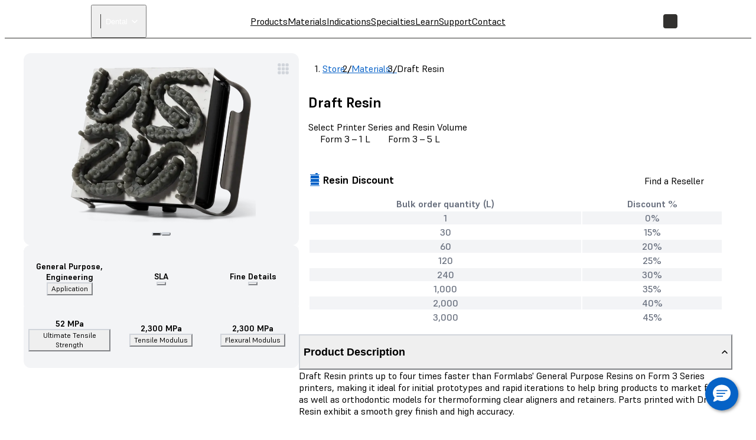

--- FILE ---
content_type: text/html; charset=utf-8
request_url: https://dental.formlabs.com/store/materials/draft-v2-resin/
body_size: 44745
content:
<!DOCTYPE html><html lang="en"><head itemscope="" itemType="http://schema.org/Article"><meta charSet="utf-8" data-next-head=""/><meta name="viewport" content="width=device-width" data-next-head=""/><meta name="twitter:card" content="summary_large_image" data-next-head=""/><meta name="twitter:site" content="@formlabs" data-next-head=""/><meta property="og:type" content="article" data-next-head=""/><meta property="og:site_name" content="Formlabs" data-next-head=""/><title data-next-head="">Draft V2 Resin | Formlabs Dental</title><meta name="twitter:title" content="Draft V2 Resin" data-next-head=""/><meta property="og:title" content="Draft V2 Resin" data-next-head=""/><meta itemProp="name" content="Draft V2 Resin" data-next-head=""/><link rel="alternate" href="https://dental.formlabs.com/store/materials/draft-v2-resin/" hrefLang="en-CA" data-next-head=""/><link rel="alternate" href="https://dental.formlabs.com/store/materials/draft-v2-resin/" hrefLang="en-US" data-next-head=""/><link rel="alternate" href="https://dental.formlabs.com/store/materials/draft-v2-resin/" hrefLang="x-default" data-next-head=""/><meta name="description" content="Draft Resin is a fast SLA 3D printing material that is ideal for rapid prototyping and 3D printing orthodontic models for thermoforming clear aligners." data-next-head=""/><meta itemProp="description" content="Draft Resin is a fast SLA 3D printing material that is ideal for rapid prototyping and 3D printing orthodontic models for thermoforming clear aligners." data-next-head=""/><meta name="twitter:description" content="Draft Resin is a fast SLA 3D printing material that is ideal for rapid prototyping and 3D printing orthodontic models for thermoforming clear aligners." data-next-head=""/><meta property="og:description" content="Draft Resin is a fast SLA 3D printing material that is ideal for rapid prototyping and 3D printing orthodontic models for thermoforming clear aligners." data-next-head=""/><meta itemProp="image" content="https://dental.formlabs.com/checkout-media/catalog/product/600x600/d/r/draft1.png" data-next-head=""/><meta name="twitter:image:src" content="https://dental.formlabs.com/checkout-media/catalog/product/600x600/d/r/draft1.png" data-next-head=""/><meta property="og:image" content="https://dental.formlabs.com/checkout-media/catalog/product/600x600/d/r/draft1.png" data-next-head=""/><meta name="naver-site-verification" content="daae0b3fee650550ff4b83d0e19f589ff31fc7fe"/><script>
                window.process = Object.assign(window.process || {}, { env: JSON.parse('{"FL_PUBLIC_API_URL":"https://api.formlabs.com","FL_PUBLIC_FORM_RESELLER_INTEREST":"1077","FL_PUBLIC_SIXPACK_URL":"https://abtest.formlabs.com","FL_PUBLIC_FORM_NEWSLETTER":"1042","FL_PUBLIC_FORM_PRE_FORM_DOWNLOAD":"1041","FL_PUBLIC_CMS_HOST":"https://dental-content.formlabs.com","FL_PUBLIC_OTEL_FRONTEND_BROWSER_ENABLED":"true","FL_PUBLIC_FORM_SAMPLE_REQUEST":"1040","FL_PUBLIC_CLIENT_ID":"ovkH4rD7N0yoABP4Dd70uC9yyJxA1Wgwj0yuFkqJ","FL_PUBLIC_CLIENT_SECRET":"ifhcbbCdMjtrv4yf6LUeliUkVfi9eNyAzDNw6S6jzAL0Uv2idYZRzhJJm4gwUxVMnXOm4WIyMqGBTASkuyAMhZmXw0ueANfWO78nIDNEdNLzwS3PLMpV3kNhqT0Cba4A","FL_PUBLIC_MAGENTO_MEDIA_URL":"https://dental.formlabs.com/checkout-media","FL_PUBLIC_FORM_FIND_RESELLER":"1625","FL_PUBLIC_FORM_WHITE_PAPER_LANDING":"1101","FL_PUBLIC_CHINA_REDIRECT_ENABLED":"false","FL_PUBLIC_ANALYTICS_BASE_URL":"https://dental.formlabs.com","FL_PUBLIC_FORCED_REDIRECT_ENABLED":"false","FL_PUBLIC_FORM_CONTACT_SALES":"1001","FL_PUBLIC_FORM_ROI_CALCULATOR":"1082","FL_PUBLIC_SEGMENT_KEY":"M5ENW6pBOLSJ1OKuFVnXrgBSSyR8Ti6C","FL_PUBLIC_MAGENTO_URL":"https://checkout.formlabs.com","FL_PUBLIC_FORM_DENTAL_NEWSLETTER":"1575","FL_PUBLIC_MAGENTO_API_URL":"/api/magento","FL_PUBLIC_GOOGLE_MAPS_API_KEY":"AIzaSyDcxlpgD-ldW2HER3mLyS0hVqLBwToJbjo","FL_PUBLIC_CMS_SITE":"dental","FL_PUBLIC_DASHBOARD_CDN_URL":"https://dashboardstatic.formlabs.com"}') });
              </script><script>
                window.onTermlyOrAnalyticsLoaded = function() {
                  if (window.Termly && window.analytics) {
                    if (window.Termly.getConsentState?.().analytics) {
                      window.analytics.start();
                    } else {
                      window.Termly.on('consent', data => {
                        if(data.categories.includes('analytics')) {
                          window.analytics.start();
                        }
                      });
                    };
                  }
                }
              </script><script>
                var __TERMLY_FL_LOADER_DATA = JSON.parse('{"disableTermly":false,"disabledTermlyCountries":[]}');
              </script><script>
                    var ANALYTICS_AUTO_START = false;
                    var RUDDERSTACK_API_KEY = "2oAEDzWSxGiBeqFdqjrnNo4H5uB";
                    var RUDDERSTACK_DATA_PLANE_URL = "https://analytics.formlabs.com";
                    var RUDDERSTACK_ANALYTICS_BASE_URL = "https://dental.formlabs.com";
                  </script><script src="/analytics.js?cachebuster=20241113_1500" type="text/javascript"></script><script data-start-on-disabled-consent="true" type="text/plain">
                    window.analytics.start();
                  </script><script src="/termly_loader.js"></script><link rel="preload" href="/_next/static/css/4c1eb07e51184b0c.css" as="style"/><link rel="stylesheet" href="/_next/static/css/4c1eb07e51184b0c.css" data-n-g=""/><link rel="preload" href="/_next/static/css/85eae1a6394818bc.css" as="style"/><link rel="stylesheet" href="/_next/static/css/85eae1a6394818bc.css" data-n-p=""/><link rel="preload" href="/_next/static/css/3b5c6a1482b0e5a8.css" as="style"/><link rel="stylesheet" href="/_next/static/css/3b5c6a1482b0e5a8.css" data-n-p=""/><link rel="preload" href="/_next/static/css/2b0eec32823bc669.css" as="style"/><link rel="stylesheet" href="/_next/static/css/2b0eec32823bc669.css"/><link rel="preload" href="/_next/static/css/7ee68b268627770b.css" as="style"/><link rel="stylesheet" href="/_next/static/css/7ee68b268627770b.css"/><link rel="preload" href="/_next/static/css/36da014ee0e271d1.css" as="style"/><link rel="stylesheet" href="/_next/static/css/36da014ee0e271d1.css"/><link rel="preload" href="/_next/static/css/e0d3bc5d0a1ce545.css" as="style"/><link rel="stylesheet" href="/_next/static/css/e0d3bc5d0a1ce545.css"/><link rel="preload" href="/_next/static/css/a0eac09b88356f96.css" as="style"/><link rel="stylesheet" href="/_next/static/css/a0eac09b88356f96.css"/><link rel="preload" href="/_next/static/css/e2b80e9311879a55.css" as="style"/><link rel="stylesheet" href="/_next/static/css/e2b80e9311879a55.css"/><link rel="preload" href="/_next/static/css/d0b31469b50447ab.css" as="style"/><link rel="stylesheet" href="/_next/static/css/d0b31469b50447ab.css"/><link rel="preload" href="/_next/static/css/2f9e61ad308b1125.css" as="style"/><link rel="stylesheet" href="/_next/static/css/2f9e61ad308b1125.css"/><noscript data-n-css=""></noscript><script defer="" nomodule="" src="/_next/static/chunks/polyfills-42372ed130431b0a.js"></script><script defer="" src="/_next/static/chunks/3af07821.acc16f3f69bf53a6.js"></script><script defer="" src="/_next/static/chunks/726.6d3da6c8aeea3260.js"></script><script defer="" src="/_next/static/chunks/3057.38e87a2ddd64af2c.js"></script><script defer="" src="/_next/static/chunks/2056.1969793050d5d8fe.js"></script><script defer="" src="/_next/static/chunks/9778-12406781063a698a.js"></script><script defer="" src="/_next/static/chunks/7397.8ac8fb0818f6be02.js"></script><script defer="" src="/_next/static/chunks/5199.b17d9e931571d53c.js"></script><script defer="" src="/_next/static/chunks/8884.8ad5dbdd90443388.js"></script><script src="/_next/static/chunks/webpack-4b26afd7e88b0925.js" defer=""></script><script src="/_next/static/chunks/framework-b9fd9bcc3ecde907.js" defer=""></script><script src="/_next/static/chunks/main-cd5881dc9701395f.js" defer=""></script><script src="/_next/static/chunks/pages/_app-132853cc67439798.js" defer=""></script><script src="/_next/static/chunks/6148-d34405c8ac40bc54.js" defer=""></script><script src="/_next/static/chunks/7999-8d2fe15bdc6dfa64.js" defer=""></script><script src="/_next/static/chunks/9341-dbfcdf26bcc975e8.js" defer=""></script><script src="/_next/static/chunks/2134-4b312ed556e4225d.js" defer=""></script><script src="/_next/static/chunks/pages/store/%5Bcountry%5D/%5Bliteral%5D/%5B%5B...slug%5D%5D-fbd8b08a29d283a7.js" defer=""></script><script src="/_next/static/rG2hJbBOVjO2y1u8ijBhq/_buildManifest.js" defer=""></script><script src="/_next/static/rG2hJbBOVjO2y1u8ijBhq/_ssgManifest.js" defer=""></script></head><body><div id="__next"><div class="__variable_08d5f3 __variable_06e4fe __variable_c9b535 GlobalStyle_root__BUcIn global-styles--legacy global-styles--core global-styles--medical"><div class="A11yStatement_sr-only__mXl77"><a tabindex="1" href="#main">Skip to Main Content</a></div><div style="position:relative"><nav class="global-styles--header Header_header__WTZds Header_dark__UYatP"><div class="Header_logo-wrapper__ZTFXw"><a title="FormLabs" target="_self" href="/"><div class="Logo_logo__c5nVK"><img width="122" height="18" src="/assets/logo.png" alt="Formlabs Logo"/></div></a><button class="SiteSwitcher_switcher__0h5xq SiteSwitcher_variant-light__h9AUS"><div class="SiteSwitcher_divider__Jha07"></div><span class="SiteSwitcher_menu-item__X5RWx">Dental</span><i aria-hidden="true" class="fl-v2 fl-v2-fl-chevron_down Icon_white__ctADy Icon_icon___a8Fw SiteSwitcher_icon__JEaG8" role="presentation" style="font-size:24px"></i></button></div><div role="navigation" class="MenuBar_menu-bar__vt8zH"><div class="MenuBar_menu-list__eYOb_"><a class="MenuItem_menu-item__DLipi MenuItem_level-0-link__ZDAzx" data-menu-id="2" target="_self" href="/products/">Products</a><a class="MenuItem_menu-item__DLipi MenuItem_level-0-link__ZDAzx" data-menu-id="960" target="_self" href="/materials/">Materials</a><a class="MenuItem_menu-item__DLipi MenuItem_level-0-link__ZDAzx" data-menu-id="1212" target="_self" href="/indications/">Indications</a><a class="MenuItem_menu-item__DLipi MenuItem_level-0-link__ZDAzx" data-menu-id="961" target="_self" href="/specialties/">Specialties</a><a class="MenuItem_menu-item__DLipi MenuItem_level-0-link__ZDAzx" data-menu-id="50" target="_self" href="/blog/">Learn</a><a href="https://support.formlabs.com/" target="_self" class="MenuItem_menu-item__DLipi MenuItem_level-0-link__ZDAzx" data-menu-id="1732">Support</a><a class="MenuItem_menu-item__DLipi MenuItem_level-0-link__ZDAzx" data-menu-id="1725" target="_self" href="/company/contact/">Contact</a></div></div><div class="Controls_controls__5j39y Controls_dark__EMfnL"><button class="Controls_search-button__w4Lf3 Button_button__exqP_ Variants_ghost__bIrFF Sizes_ghost__gbHY4 Sizes_medium__IyLgj Colors_white__jzsLN Sizes_with-icon__QxzX3 Sizes_icon-only__s8zdN" type="button"><svg xmlns="http://www.w3.org/2000/svg" fill="none" viewBox="0 0 24 24" class="ui-h-5 ui-w-5"><path stroke="currentColor" stroke-linecap="round" stroke-linejoin="round" stroke-width="1.5" d="M14.193 5.582a5.97 5.97 0 1 1-8.444 8.444 5.97 5.97 0 0 1 8.444-8.444M14.15 14.06 20 19.99"></path></svg></button><div class="Controls_language-button__Pgw3u"><button class="InteractiveDiv_div__EOsWC CountrySelection_modal-button__Mc8Jo"><span class="Controls_language-code__omyo_"></span></button></div><a href="https://checkout.formlabs.com/us_en/customer/account/index/" target="_self" class="Controls_user-button__WNlLv Button_button__exqP_ Variants_ghost__bIrFF Sizes_ghost__gbHY4 Sizes_medium__IyLgj Colors_white__jzsLN Sizes_with-icon__QxzX3 Sizes_icon-only__s8zdN"><svg xmlns="http://www.w3.org/2000/svg" fill="none" viewBox="0 0 24 24" class="ui-h-5 ui-w-5"><path stroke="currentColor" stroke-linecap="round" stroke-linejoin="round" stroke-width="1.482" d="M5 20c0-2.5 2-4.4 4.4-4.4h5.1c2.5 0 4.4 2 4.4 4.4"></path><path stroke="currentColor" stroke-linecap="round" stroke-linejoin="round" stroke-width="1.5" d="M15 5.2c1.7 1.7 1.7 4.4 0 6-1.7 1.6-4.4 1.7-6 0-1.6-1.7-1.7-4.4 0-6 1.7-1.6 4.3-1.6 6 0"></path></svg></a><a class="Controls_store-button__e5mGE Button_button__exqP_ Variants_primary__uGmQ6 Sizes_primary__5Qp_m Sizes_small__WJ5PM Colors_formlabs__oH7bf" target="_self" href="/store/">Store</a><button class="Controls_hamburger-button__ZNYD4 Button_button__exqP_ Variants_ghost__bIrFF Sizes_ghost__gbHY4 Sizes_medium__IyLgj Colors_white__jzsLN Sizes_with-icon__QxzX3 Sizes_icon-only__s8zdN" type="button"><svg xmlns="http://www.w3.org/2000/svg" fill="none" viewBox="0 0 24 24" class="ui-h-5 ui-w-5"><path stroke="currentColor" stroke-linecap="round" stroke-linejoin="round" stroke-width="1.5" d="M3 5h18M3 12h18M3 19h18"></path></svg></button></div></nav><div class="Drawer_backdrop__C2jT4"></div><div class="global-styles--header Drawer_drawer__rBp_q Drawer_dark__wqsbM"><div class="Drawer_body__QtnEe"><div class="Drawer_left__rgeom"><div class="Drawer_content__kOF3u Drawer_hidden__Y0nJG"><div class="Drawer_menu-item-panel__qp9yR" style="--gradient-top-opacity:0;--gradient-bottom-opacity:0"><a class="MenuItem_menu-item__DLipi MenuItem_level-1-link__9VF2c" data-submenu-id="2" target="_self" href="/products/">Products</a><div class="Drawer_content__kOF3u SubMenu_sub-menu__xtJtw"><div class="SubMenu_level-2-group__5__Xf"><a class="MenuItem_menu-item__DLipi MenuItem_level-2-link__0ZtQd" data-submenu-id="1656" target="_self" href="/products/">3D Printers</a><div class="SubMenu_level-3-group__7Rs49"><a class="MenuItem_menu-item__DLipi MenuItem_level-4-link__BpB1X" data-submenu-id="1657" target="_self" href="/products/form-4b/">Form 4B</a><a class="MenuItem_menu-item__DLipi MenuItem_level-4-link__BpB1X" data-submenu-id="1658" target="_self" href="/products/form-4bl/">Form 4BL</a></div></div><div class="SubMenu_level-2-group__5__Xf"><a class="MenuItem_menu-item__DLipi MenuItem_level-2-link__0ZtQd" data-submenu-id="42" target="_self" href="/post-processing/">Post-Processing</a><div class="SubMenu_level-3-group__7Rs49"><a class="MenuItem_menu-item__DLipi MenuItem_level-4-link__BpB1X" data-submenu-id="1472" target="_self" href="/post-processing/">Form Wash</a><a class="MenuItem_menu-item__DLipi MenuItem_level-4-link__BpB1X" data-submenu-id="1473" target="_self" href="/post-processing/">Form Cure</a><a class="MenuItem_menu-item__DLipi MenuItem_level-4-link__BpB1X" data-submenu-id="1474" target="_self" href="/post-processing/">Form Wash L</a><a class="MenuItem_menu-item__DLipi MenuItem_level-4-link__BpB1X" data-submenu-id="1475" target="_self" href="/post-processing/">Form Cure L</a></div></div><div class="SubMenu_level-2-group__5__Xf"><a class="MenuItem_menu-item__DLipi MenuItem_level-2-link__0ZtQd" data-submenu-id="1476" target="_self" href="/products/automation/">Automation</a><div class="SubMenu_level-3-group__7Rs49"><a class="MenuItem_menu-item__DLipi MenuItem_level-4-link__BpB1X" data-submenu-id="1477" target="_self" href="/products/form-auto/">Form Auto</a></div></div><div class="SubMenu_level-2-group__5__Xf"><a class="MenuItem_menu-item__DLipi MenuItem_level-2-link__0ZtQd" data-submenu-id="959" target="_self" href="/software/">Software</a><div class="SubMenu_level-3-group__7Rs49"><a class="MenuItem_menu-item__DLipi MenuItem_level-4-link__BpB1X" data-submenu-id="1480" target="_self" href="/software/preform/">PreForm</a><a class="MenuItem_menu-item__DLipi MenuItem_level-4-link__BpB1X" data-submenu-id="1478" target="_self" href="/software/dashboard/">Dashboard</a></div></div><div class="SubMenu_level-2-group__5__Xf"><a class="MenuItem_menu-item__DLipi MenuItem_level-2-link__0ZtQd" data-submenu-id="1211" target="_self" href="/services/">Services</a><div class="SubMenu_level-3-group__7Rs49"><a class="MenuItem_menu-item__DLipi MenuItem_level-4-link__BpB1X" data-submenu-id="1481" target="_self" href="/services/">Dental Service Plan</a><a href="https://support.formlabs.com/s/" target="_self" class="MenuItem_menu-item__DLipi MenuItem_level-4-link__BpB1X" data-submenu-id="1482">Online Support</a></div></div></div></div></div><div class="Drawer_content__kOF3u Drawer_hidden__Y0nJG"><div class="Drawer_menu-item-panel__qp9yR" style="--gradient-top-opacity:0;--gradient-bottom-opacity:0"><a class="MenuItem_menu-item__DLipi MenuItem_level-1-link__9VF2c" data-submenu-id="960" target="_self" href="/materials/">Materials</a><div class="Drawer_content__kOF3u SubMenu_sub-menu__xtJtw"><div class="SubMenu_level-2-group__5__Xf SubMenu_standalone__YudyM"><a class="MenuItem_menu-item__DLipi MenuItem_level-2-link__0ZtQd MenuItem_leaf__4NlNi" data-submenu-id="1218" target="_self" href="/store/materials/precision-model-resin/">Precision Model Resin</a></div><div class="SubMenu_level-2-group__5__Xf SubMenu_standalone__YudyM"><a class="MenuItem_menu-item__DLipi MenuItem_level-2-link__0ZtQd MenuItem_leaf__4NlNi" data-submenu-id="1219" target="_self" href="/store/materials/fast-model-resin/">Fast Model Resin</a></div><div class="SubMenu_level-2-group__5__Xf SubMenu_standalone__YudyM"><a class="MenuItem_menu-item__DLipi MenuItem_level-2-link__0ZtQd MenuItem_leaf__4NlNi" data-submenu-id="1694" target="_self" href="/store/materials/grey-resin/">Grey Resin</a></div><div class="SubMenu_level-2-group__5__Xf SubMenu_standalone__YudyM"><a class="MenuItem_menu-item__DLipi MenuItem_level-2-link__0ZtQd MenuItem_leaf__4NlNi" data-submenu-id="1220" target="_self" href="/materials/#surgical-guide-resin">Surgical Guide Resin</a></div><div class="SubMenu_level-2-group__5__Xf SubMenu_standalone__YudyM"><a class="MenuItem_menu-item__DLipi MenuItem_level-2-link__0ZtQd MenuItem_leaf__4NlNi" data-submenu-id="1221" target="_self" href="/materials/#dental-lt-clear-v2">Dental LT Clear Resin</a></div><div class="SubMenu_level-2-group__5__Xf SubMenu_standalone__YudyM"><a class="MenuItem_menu-item__DLipi MenuItem_level-2-link__0ZtQd MenuItem_leaf__4NlNi" data-submenu-id="1667" target="_self" href="/store/materials/dental-lt-comfort-resin/">Dental LT Comfort Resin</a></div><div class="SubMenu_level-2-group__5__Xf SubMenu_standalone__YudyM"><a class="MenuItem_menu-item__DLipi MenuItem_level-2-link__0ZtQd MenuItem_leaf__4NlNi" data-submenu-id="1223" target="_self" href="/materials/#digital-dentures">Digital Dentures</a></div><div class="SubMenu_level-2-group__5__Xf SubMenu_standalone__YudyM"><a class="MenuItem_menu-item__DLipi MenuItem_level-2-link__0ZtQd MenuItem_leaf__4NlNi" data-submenu-id="1687" target="_self" href="/store/materials/premium-teeth-resin-form-4/">Premium Teeth Resin</a></div><div class="SubMenu_level-2-group__5__Xf SubMenu_standalone__YudyM"><a class="MenuItem_menu-item__DLipi MenuItem_level-2-link__0ZtQd MenuItem_leaf__4NlNi" data-submenu-id="1222" target="_self" href="/materials/#castable-wax-resin">Castable Wax Resin</a></div><div class="SubMenu_level-2-group__5__Xf SubMenu_standalone__YudyM"><a class="MenuItem_menu-item__DLipi MenuItem_level-2-link__0ZtQd MenuItem_leaf__4NlNi" data-submenu-id="1224" target="_self" href="/materials/#custom-tray-resin">Custom Tray Resin</a></div><div class="SubMenu_level-2-group__5__Xf SubMenu_standalone__YudyM"><a class="MenuItem_menu-item__DLipi MenuItem_level-2-link__0ZtQd MenuItem_leaf__4NlNi" data-submenu-id="1225" target="_self" href="/materials/#temporary-cb-resin">Temporary CB Resin</a></div><div class="SubMenu_level-2-group__5__Xf SubMenu_standalone__YudyM"><a class="MenuItem_menu-item__DLipi MenuItem_level-2-link__0ZtQd MenuItem_leaf__4NlNi" data-submenu-id="1711" target="_self" href="/store/materials/bego-varseosmile-triniq-resin/">BEGO™ VarseoSmile® TriniQ® Resin</a></div><div class="SubMenu_level-2-group__5__Xf SubMenu_standalone__YudyM"><a class="MenuItem_menu-item__DLipi MenuItem_level-2-link__0ZtQd MenuItem_leaf__4NlNi" data-submenu-id="1226" target="_self" href="/materials/#permanent-crown-resin">Permanent Crown Resin</a></div><div class="SubMenu_level-2-group__5__Xf SubMenu_standalone__YudyM"><a class="MenuItem_menu-item__DLipi MenuItem_level-2-link__0ZtQd MenuItem_leaf__4NlNi" data-submenu-id="1227" target="_self" href="/store/materials/ibt-flex-resin/">IBT Flex Resin</a></div><div class="SubMenu_level-2-group__5__Xf SubMenu_standalone__YudyM"><a class="MenuItem_menu-item__DLipi MenuItem_level-2-link__0ZtQd MenuItem_leaf__4NlNi" data-submenu-id="1228" target="_self" href="/materials/#soft-tissue-starter-pack">Soft Tissue Starter Pack</a></div><div class="SubMenu_level-2-group__5__Xf SubMenu_standalone__YudyM"><a class="MenuItem_menu-item__DLipi MenuItem_level-2-link__0ZtQd MenuItem_leaf__4NlNi" data-submenu-id="1718" target="_self" href="/materials/lucitone-digital-print/">Lucitone Digital Print Denture™</a></div><div class="SubMenu_level-2-group__5__Xf SubMenu_standalone__YudyM"><a class="MenuItem_menu-item__DLipi MenuItem_level-2-link__0ZtQd MenuItem_leaf__4NlNi" data-submenu-id="1668" target="_self" href="/materials/open-platform/">Open Material Mode</a></div></div></div></div><div class="Drawer_content__kOF3u Drawer_hidden__Y0nJG"><div class="Drawer_menu-item-panel__qp9yR" style="--gradient-top-opacity:0;--gradient-bottom-opacity:0"><a class="MenuItem_menu-item__DLipi MenuItem_level-1-link__9VF2c" data-submenu-id="1212" target="_self" href="/indications/">Indications</a><div class="Drawer_content__kOF3u SubMenu_sub-menu__xtJtw"><div class="SubMenu_level-2-group__5__Xf"><a class="MenuItem_menu-item__DLipi MenuItem_level-2-link__0ZtQd" data-submenu-id="1229" target="_self" href="/indications/">Models</a><div class="SubMenu_level-3-group__7Rs49"><a class="MenuItem_menu-item__DLipi MenuItem_level-4-link__BpB1X" data-submenu-id="1230" target="_self" href="/indications/diagnostic-models/">Diagnostic Models</a><a class="MenuItem_menu-item__DLipi MenuItem_level-4-link__BpB1X" data-submenu-id="1231" target="_self" href="/indications/thermoformed-clear-aligners-retainers/">Clear Aligner Models</a><a class="MenuItem_menu-item__DLipi MenuItem_level-4-link__BpB1X" data-submenu-id="1232" target="_self" href="/indications/restorative-models/">Restorative Models</a><a class="MenuItem_menu-item__DLipi MenuItem_level-4-link__BpB1X" data-submenu-id="1233" target="_self" href="/indications/hawley-retainers/">Hawley Retainers</a><a class="MenuItem_menu-item__DLipi MenuItem_level-4-link__BpB1X" data-submenu-id="1235" target="_self" href="/indications/patterns-for-casting-and-pressing/">Patterns for Casting and Pressing</a></div></div><div class="SubMenu_level-2-group__5__Xf"><a class="MenuItem_menu-item__DLipi MenuItem_level-2-link__0ZtQd" data-submenu-id="1374" target="_self" href="/indications/">Intraoral use</a><div class="SubMenu_level-3-group__7Rs49"><a class="MenuItem_menu-item__DLipi MenuItem_level-4-link__BpB1X" data-submenu-id="1375" target="_self" href="/indications/surgical-guides/">Surgical Guides</a><a class="MenuItem_menu-item__DLipi MenuItem_level-4-link__BpB1X" data-submenu-id="1376" target="_self" href="/indications/splints-and-occlusal-guards/">Occlusal Splints and Guards</a><a class="MenuItem_menu-item__DLipi MenuItem_level-4-link__BpB1X" data-submenu-id="1686" target="_self" href="/indications/digital-dentures/">Full Dentures</a><a class="MenuItem_menu-item__DLipi MenuItem_level-4-link__BpB1X" data-submenu-id="1377" target="_self" href="/indications/all-on-x/">All-on-X</a><a class="MenuItem_menu-item__DLipi MenuItem_level-4-link__BpB1X" data-submenu-id="1379" target="_self" href="/indications/permanent-crowns/">Permanent Crowns</a><a class="MenuItem_menu-item__DLipi MenuItem_level-4-link__BpB1X" data-submenu-id="1378" target="_self" href="/indications/temporary-restorations/">Temporary Restorations</a><a class="MenuItem_menu-item__DLipi MenuItem_level-4-link__BpB1X" data-submenu-id="1380" target="_self" href="/indications/custom-impression-trays/">Custom Impression Trays</a><a class="MenuItem_menu-item__DLipi MenuItem_level-4-link__BpB1X" data-submenu-id="1381" target="_self" href="/indications/indirect-bonding-trays/">Indirect Bonding Trays</a><a class="MenuItem_menu-item__DLipi MenuItem_level-4-link__BpB1X" data-submenu-id="1675" target="_self" href="/indications/direct-composite-restoration-guides/">Direct Composite Restoration</a></div></div></div></div></div><div class="Drawer_content__kOF3u Drawer_hidden__Y0nJG"><div class="Drawer_menu-item-panel__qp9yR" style="--gradient-top-opacity:0;--gradient-bottom-opacity:0"><a class="MenuItem_menu-item__DLipi MenuItem_level-1-link__9VF2c" data-submenu-id="961" target="_self" href="/specialties/">Specialties</a><div class="Drawer_content__kOF3u SubMenu_sub-menu__xtJtw"><div class="SubMenu_level-2-group__5__Xf SubMenu_standalone__YudyM"><a class="MenuItem_menu-item__DLipi MenuItem_level-2-link__0ZtQd MenuItem_leaf__4NlNi" data-submenu-id="962" target="_self" href="/specialties/dental-labs/">Dental Labs</a></div><div class="SubMenu_level-2-group__5__Xf SubMenu_standalone__YudyM"><a class="MenuItem_menu-item__DLipi MenuItem_level-2-link__0ZtQd MenuItem_leaf__4NlNi" data-submenu-id="963" target="_self" href="/specialties/dental-practices/">Dental Practices</a></div><div class="SubMenu_level-2-group__5__Xf SubMenu_standalone__YudyM"><a class="MenuItem_menu-item__DLipi MenuItem_level-2-link__0ZtQd MenuItem_leaf__4NlNi" data-submenu-id="964" target="_self" href="/specialties/orthodontics/">Orthodontics</a></div></div></div></div><div class="Drawer_content__kOF3u Drawer_hidden__Y0nJG"><div class="Drawer_menu-item-panel__qp9yR" style="--gradient-top-opacity:0;--gradient-bottom-opacity:0"><a class="MenuItem_menu-item__DLipi MenuItem_level-1-link__9VF2c" data-submenu-id="50" target="_self" href="/blog/">Learn</a><div class="Drawer_content__kOF3u SubMenu_sub-menu__xtJtw"><div class="SubMenu_level-2-group__5__Xf SubMenu_standalone__YudyM"><a class="MenuItem_menu-item__DLipi MenuItem_level-2-link__0ZtQd MenuItem_leaf__4NlNi" data-submenu-id="51" target="_self" href="/blog/">Blog</a></div><div class="SubMenu_level-2-group__5__Xf SubMenu_standalone__YudyM"><a class="MenuItem_menu-item__DLipi MenuItem_level-2-link__0ZtQd MenuItem_leaf__4NlNi" data-submenu-id="1678" target="_self" href="/resources/">Resources</a></div><div class="SubMenu_level-2-group__5__Xf SubMenu_standalone__YudyM"><a class="MenuItem_menu-item__DLipi MenuItem_level-2-link__0ZtQd MenuItem_leaf__4NlNi" data-submenu-id="1136" target="_self" href="/webinars/">Webinars</a></div><div class="SubMenu_level-2-group__5__Xf SubMenu_standalone__YudyM"><a class="MenuItem_menu-item__DLipi MenuItem_level-2-link__0ZtQd MenuItem_leaf__4NlNi" data-submenu-id="1382" target="_self" href="/indications/guides/">Step by Step Guides</a></div><div class="SubMenu_level-2-group__5__Xf SubMenu_standalone__YudyM"><a class="MenuItem_menu-item__DLipi MenuItem_level-2-link__0ZtQd MenuItem_leaf__4NlNi" data-submenu-id="1165" target="_self" href="/kol/">KOLs</a></div></div></div></div><div class="Drawer_content__kOF3u Drawer_hidden__Y0nJG"><div class="Drawer_menu-item-panel__qp9yR" style="--gradient-top-opacity:0;--gradient-bottom-opacity:0"><a href="https://support.formlabs.com/" target="_self" class="MenuItem_menu-item__DLipi MenuItem_level-1-link__9VF2c" data-submenu-id="1732">Support</a><div class="Drawer_content__kOF3u SubMenu_sub-menu__xtJtw"><div class="SubMenu_level-2-group__5__Xf SubMenu_standalone__YudyM"><a href="https://support.formlabs.com/s/contact-support" target="_self" class="MenuItem_menu-item__DLipi MenuItem_level-2-link__0ZtQd MenuItem_leaf__4NlNi" data-submenu-id="1746">Contact Support</a></div><div class="SubMenu_level-2-group__5__Xf SubMenu_standalone__YudyM"><a href="https://support.formlabs.com/" target="_self" class="MenuItem_menu-item__DLipi MenuItem_level-2-link__0ZtQd MenuItem_leaf__4NlNi" data-submenu-id="1739">Support Articles</a></div><div class="SubMenu_level-2-group__5__Xf SubMenu_standalone__YudyM"><a class="MenuItem_menu-item__DLipi MenuItem_level-2-link__0ZtQd MenuItem_leaf__4NlNi" data-submenu-id="1755" target="_self" href="/services/">Dental Service Plan</a></div></div></div></div><div class="Drawer_content__kOF3u Drawer_hidden__Y0nJG"><div class="Drawer_menu-item-panel__qp9yR" style="--gradient-top-opacity:0;--gradient-bottom-opacity:0"><a class="MenuItem_menu-item__DLipi MenuItem_level-1-link__9VF2c" data-submenu-id="1725" target="_self" href="/company/contact/">Contact</a><div class="Drawer_content__kOF3u SubMenu_sub-menu__xtJtw"></div></div></div><div class="Drawer_content__kOF3u Drawer_hidden__Y0nJG"><span class="Drawer_site-switcher-title__YHYv3">Select Site</span><a href="https://formlabs.com" target="_blank" class="DrawerLink_drawer-link__frepr DrawerLink_variant-dark__uohE2"><div class="DrawerLink_column__NCJ4y DrawerLink_left__kYVIG"><span class="DrawerLink_title__ZQ2IB">Formlabs</span><span class="DrawerLink_url__sN3o0">formlabs.com</span></div><div class="DrawerLink_column__NCJ4y DrawerLink_right__0XmUZ"><i aria-hidden="true" class="fl-v2 fl-v2-fl-external-link Icon_black__3Fzk3 Icon_icon___a8Fw DrawerLink_icon__X2xsY" role="presentation" style="font-size:24px"></i></div></a><a href="https://dental.formlabs.com" target="_blank" class="DrawerLink_drawer-link__frepr DrawerLink_variant-dark__uohE2"><div class="DrawerLink_column__NCJ4y DrawerLink_left__kYVIG"><span class="DrawerLink_title__ZQ2IB">Dental</span><span class="DrawerLink_url__sN3o0">dental.formlabs.com</span></div><div class="DrawerLink_column__NCJ4y DrawerLink_right__0XmUZ"><span class="DrawerLink_current__Zs6kH">Current</span></div></a></div></div><div class="Drawer_polaroid__YXQAO"><img src="/assets/drawer-background.svg" alt="background" width="564" height="512"/></div></div></div><div role="main" class="page-theme-null" id="main"><div class=""><div itemscope="" itemType="https://schema.org/Product"><div class="ui-h-auto ui-w-full ui-py-[4.5rem] [&amp;:nth-child(even)]:ui-bg-gray-50 Hero_section__VXnOt"><div class="ui-m-auto ui-max-w-[32rem] ui-px-4 lg:ui-max-w-[75rem] lg:ui-px-6"><div class="ui-reset ui-flex ui-flex-row ui-items-start ui-gap-6 ui-py-6 mobile:ui-flex-col mobile:ui-items-center"><nav class="ui-hidden ui-self-start mobile:ui-block" aria-label="breadcrumbs"><ol class="ui-flex ui-gap-1 [&amp;&gt;*:not(:last-child)&gt;*]:after:ui-content-[&quot;_/&quot;] [&amp;&gt;*:not(:last-child)&gt;*]:after:ui-text-black"><li class=""><a class="ui-text-fl-highlight-blue ui-text-fl-highlight-blue hover:ui-underline" href="/store/">Store</a></li><li class=""><a class="ui-text-fl-highlight-blue ui-text-fl-highlight-blue hover:ui-underline" href="/store/materials/">Materials</a></li><li class=""><span aria-current="page">Draft Resin</span></li></ol></nav><p class="ui-hidden mobile:ui-block ui-text-pdp-title ui-reset">Draft Resin</p><div class="ui-sticky ui-top-10 ui-flex ui-min-w-[29.125rem] ui-max-w-[29.125rem] ui-flex-col ui-gap-1 mobile:ui-static mobile:ui-top-0 mobile:ui-min-w-[20.5rem] mobile:ui-max-w-[unset]"><div data-scope="carousel" data-part="root" id="carousel::R1b8sr66:" role="region" aria-roledescription="carousel" data-orientation="horizontal" dir="ltr" style="--slides-per-page:1;--slide-spacing:0px;--slide-item-size:calc(100% / var(--slides-per-page) - var(--slide-spacing) * (var(--slides-per-page) - 1) / var(--slides-per-page))" class="ui-group ui-relative ui-overflow-hidden ui-rounded-xl ui-bg-gray-100"><div class="ui-absolute ui-right-4 ui-top-4 ui-z-10 ui-text-gray-300"><svg xmlns="http://www.w3.org/2000/svg" fill="none" viewBox="0 0 24 24" class="ui-w-[1.3125rem]"><path fill="currentColor" d="M1.5 3.375c0-1.036.84-1.875 1.875-1.875h2.25c1.036 0 1.875.84 1.875 1.875v2.25C7.5 6.661 6.66 7.5 5.625 7.5h-2.25A1.874 1.874 0 0 1 1.5 5.625v-2.25Zm0 7.5C1.5 9.839 2.34 9 3.375 9h2.25C6.661 9 7.5 9.84 7.5 10.875v2.25C7.5 14.161 6.66 15 5.625 15h-2.25A1.875 1.875 0 0 1 1.5 13.125v-2.25Zm6 7.5v2.25c0 1.036-.84 1.875-1.875 1.875h-2.25A1.875 1.875 0 0 1 1.5 20.625v-2.25c0-1.036.84-1.875 1.875-1.875h2.25c1.036 0 1.875.84 1.875 1.875Zm1.5-15C9 2.339 9.84 1.5 10.875 1.5h2.25C14.161 1.5 15 2.34 15 3.375v2.25c0 1.036-.84 1.875-1.875 1.875h-2.25A1.874 1.874 0 0 1 9 5.625v-2.25Zm6 7.5v2.25C15 14.161 14.16 15 13.125 15h-2.25A1.875 1.875 0 0 1 9 13.125v-2.25C9 9.839 9.84 9 10.875 9h2.25C14.161 9 15 9.84 15 10.875Zm-6 7.5c0-1.036.84-1.875 1.875-1.875h2.25c1.036 0 1.875.84 1.875 1.875v2.25c0 1.036-.84 1.875-1.875 1.875h-2.25A1.875 1.875 0 0 1 9 20.625v-2.25Zm13.5-15v2.25c0 1.036-.84 1.875-1.875 1.875h-2.25A1.875 1.875 0 0 1 16.5 5.625v-2.25c0-1.036.84-1.875 1.875-1.875h2.25c1.036 0 1.875.84 1.875 1.875Zm-6 7.5C16.5 9.839 17.34 9 18.375 9h2.25c1.036 0 1.875.84 1.875 1.875v2.25c0 1.036-.84 1.875-1.875 1.875h-2.25a1.875 1.875 0 0 1-1.875-1.875v-2.25Zm6 7.5v2.25c0 1.036-.84 1.875-1.875 1.875h-2.25a1.875 1.875 0 0 1-1.875-1.875v-2.25c0-1.036.84-1.875 1.875-1.875h2.25c1.036 0 1.875.84 1.875 1.875Z"></path></svg></div><button class="ui-flex ui-h-9 ui-w-9 ui-items-center ui-justify-center ui-rounded-full ui-bg-white hover:ui-text-fl-highlight-blue [&amp;&gt;svg]:ui-w-6 ui-left-4 ui-absolute ui-top-1/2 ui-z-10 -ui-translate-y-1/2 group-hover:ui-flex lg:ui-hidden"><svg xmlns="http://www.w3.org/2000/svg" fill="none" viewBox="0 0 24 24"><path stroke="currentColor" stroke-linecap="round" stroke-linejoin="round" stroke-width="1.5" d="m14 8-4 4 4 4"></path></svg></button><button class="ui-flex ui-h-9 ui-w-9 ui-items-center ui-justify-center ui-rounded-full ui-bg-white hover:ui-text-fl-highlight-blue [&amp;&gt;svg]:ui-w-6 ui-right-4 ui-absolute ui-top-1/2 ui-z-10 -ui-translate-y-1/2 group-hover:ui-flex lg:ui-hidden"><svg xmlns="http://www.w3.org/2000/svg" fill="none" viewBox="0 0 24 24"><path stroke="currentColor" stroke-linecap="round" stroke-linejoin="round" stroke-width="1.5" d="m10 16 4-4-4-4"></path></svg></button><div class="ui-absolute ui-bottom-4 ui-z-10 ui-flex ui-w-full ui-justify-around"><nav id="pagination::R3lb8sr66:" data-scope="pagination" data-part="root" dir="ltr" aria-label="pagination" class="ui-flex ui-flex-row ui-gap-3"><button id="pagination::R3lb8sr66::item:1" data-scope="pagination" data-part="item" dir="ltr" data-index="1" data-selected="" aria-current="page" aria-label="page 1" type="button" class="ui-h-1.5 ui-w-1.5 ui-overflow-hidden ui-rounded-full ui-outline-fl-focused-blue ui-w-1.5 ui-bg-black"></button><button id="pagination::R3lb8sr66::item:2" data-scope="pagination" data-part="item" dir="ltr" data-index="2" aria-label="last page, page 2" type="button" class="ui-h-1.5 ui-w-1.5 ui-overflow-hidden ui-rounded-full ui-outline-fl-focused-blue ui-bg-gray-300"></button></nav></div><div class="ui-transition-scale ui-cursor-pointer ui-duration-500 ui-ease-in-out group-hover:ui-scale-[1.03]" role="button" tabindex="0" title="Image gallery"><div data-scope="carousel" data-part="item-group" id="carousel::R1b8sr66::item-group" data-orientation="horizontal" dir="ltr" aria-live="polite" style="display:grid;gap:var(--slide-spacing);scroll-snap-type:x mandatory;grid-auto-flow:column;scrollbar-width:none;overscroll-behavior-x:contain;grid-auto-columns:var(--slide-item-size);overflow-x:auto" class="!ui-grid !ui-transform-none !ui-duration-0"><div data-scope="carousel" data-part="item" id="carousel::R1b8sr66::item:0" dir="ltr" role="group" data-index="0" aria-roledescription="slide" data-orientation="horizontal" aria-label="1 of 2" aria-hidden="true" style="scroll-snap-align:start" class="ui-opacity-1 [&amp;&gt;*]:ui-h-[20rem] ui-col-span-full ui-row-span-full ui-transition-all ui-duration-500"><img alt="" loading="lazy" width="600" height="600" decoding="async" data-nimg="1" class="ui-w-full ui-object-contain" style="color:transparent" srcSet="/_next/image/?url=https%3A%2F%2Fdental.formlabs.com%2Fcheckout-media%2Fcatalog%2Fproduct%2F600x600%2Fd%2Fr%2Fdraft2.png&amp;w=640&amp;q=75 1x, /_next/image/?url=https%3A%2F%2Fdental.formlabs.com%2Fcheckout-media%2Fcatalog%2Fproduct%2F600x600%2Fd%2Fr%2Fdraft2.png&amp;w=1200&amp;q=75 2x" src="/_next/image/?url=https%3A%2F%2Fdental.formlabs.com%2Fcheckout-media%2Fcatalog%2Fproduct%2F600x600%2Fd%2Fr%2Fdraft2.png&amp;w=1200&amp;q=75"/></div><div data-scope="carousel" data-part="item" id="carousel::R1b8sr66::item:1" dir="ltr" role="group" data-index="1" aria-roledescription="slide" data-orientation="horizontal" aria-label="2 of 2" aria-hidden="true" style="scroll-snap-align:start" class="ui-opacity-0 [&amp;&gt;*]:ui-h-[20rem] ui-col-span-full ui-row-span-full ui-transition-all ui-duration-500"><img alt="" loading="lazy" width="600" height="600" decoding="async" data-nimg="1" class="ui-w-full ui-object-contain" style="color:transparent" srcSet="/_next/image/?url=https%3A%2F%2Fdental.formlabs.com%2Fcheckout-media%2Fcatalog%2Fproduct%2F600x600%2Fd%2Fr%2Fdraft3.png&amp;w=640&amp;q=75 1x, /_next/image/?url=https%3A%2F%2Fdental.formlabs.com%2Fcheckout-media%2Fcatalog%2Fproduct%2F600x600%2Fd%2Fr%2Fdraft3.png&amp;w=1200&amp;q=75 2x" src="/_next/image/?url=https%3A%2F%2Fdental.formlabs.com%2Fcheckout-media%2Fcatalog%2Fproduct%2F600x600%2Fd%2Fr%2Fdraft3.png&amp;w=1200&amp;q=75"/></div></div></div></div><div data-scope="dialog" data-part="backdrop" dir="ltr" hidden="" id="dialog::R2b8sr66::backdrop" data-state="closed" class="ui-fixed ui-bottom-0 ui-left-0 ui-right-0 ui-top-0 ui-z-[102] ui-bg-blue-300 data-[state=closed]:ui-pointer-events-none data-[state=closed]:ui-opacity-0"></div><div data-scope="dialog" data-part="positioner" dir="ltr" id="dialog::R2b8sr66::positioner" style="pointer-events:none" class="ui-fixed ui-bottom-0 ui-left-0 ui-right-0 ui-top-0 ui-z-[103] ui-flex"><div data-scope="dialog" data-part="content" dir="ltr" role="dialog" hidden="" id="dialog::R2b8sr66::content" tabindex="-1" data-state="closed" aria-modal="true" aria-labelledby="dialog::R2b8sr66::title" aria-describedby="dialog::R2b8sr66::description" class="ui-reset ui-relative ui-flex ui-h-full ui-w-full ui-flex-col ui-bg-gray-100 data-[state=closed]:ui-opacity-0"><div class="ui-flex ui-w-full ui-justify-end ui-p-4"><button class="ui-flex ui-h-9 ui-w-9 ui-items-center ui-justify-center ui-rounded-full ui-bg-white hover:ui-text-fl-highlight-blue [&amp;&gt;svg]:ui-w-6"><svg xmlns="http://www.w3.org/2000/svg" fill="none" viewBox="0 0 24 24"><path stroke="currentColor" stroke-linecap="round" stroke-linejoin="round" stroke-width="1.5" d="m8 8 8 8M16 8l-8 8"></path></svg></button></div><div data-scope="carousel" data-part="root" id="carousel::R2mb8sr66:" role="region" aria-roledescription="carousel" data-orientation="horizontal" dir="ltr" style="--slides-per-page:1;--slide-spacing:0px;--slide-item-size:calc(100% / var(--slides-per-page) - var(--slide-spacing) * (var(--slides-per-page) - 1) / var(--slides-per-page))" class="ui-relative ui-flex ui-grow ui-flex-col ui-gap-4 ui-bg-gray-100 ui-p-4 ui-pt-0"><div class="ui-relative ui-flex ui-h-full ui-overflow-hidden ui-rounded-xl"><div data-scope="carousel" data-part="item-group" id="carousel::R2mb8sr66::item-group" data-orientation="horizontal" dir="ltr" aria-live="polite" style="display:grid;gap:var(--slide-spacing);scroll-snap-type:x mandatory;grid-auto-flow:column;scrollbar-width:none;overscroll-behavior-x:contain;grid-auto-columns:var(--slide-item-size);overflow-x:auto" class="!ui-grid ui-grow !ui-transform-none !ui-duration-0"><div data-scope="carousel" data-part="item" id="carousel::R2mb8sr66::item:0" dir="ltr" role="group" data-index="0" aria-roledescription="slide" data-orientation="horizontal" aria-label="1 of 2" aria-hidden="true" style="scroll-snap-align:start" class="ui-opacity-1 ui-transition-opacity ui-duration-500 ui-col-span-full ui-row-span-full ui-bg-gray-100 ui-relative [&amp;&gt;*]:ui-absolute [&amp;&gt;*]:-ui-translate-y-1/2 [&amp;&gt;*]:ui-top-1/2 [&amp;&gt;*]:ui-w-full [&amp;&gt;*]:ui-h-full"><img alt="" loading="lazy" width="600" height="600" decoding="async" data-nimg="1" class="ui-w-full ui-object-contain" style="color:transparent" srcSet="/_next/image/?url=https%3A%2F%2Fdental.formlabs.com%2Fcheckout-media%2Fcatalog%2Fproduct%2F600x600%2Fd%2Fr%2Fdraft2.png&amp;w=640&amp;q=75 1x, /_next/image/?url=https%3A%2F%2Fdental.formlabs.com%2Fcheckout-media%2Fcatalog%2Fproduct%2F600x600%2Fd%2Fr%2Fdraft2.png&amp;w=1200&amp;q=75 2x" src="/_next/image/?url=https%3A%2F%2Fdental.formlabs.com%2Fcheckout-media%2Fcatalog%2Fproduct%2F600x600%2Fd%2Fr%2Fdraft2.png&amp;w=1200&amp;q=75"/></div><div data-scope="carousel" data-part="item" id="carousel::R2mb8sr66::item:1" dir="ltr" role="group" data-index="1" aria-roledescription="slide" data-orientation="horizontal" aria-label="2 of 2" aria-hidden="true" style="scroll-snap-align:start" class="ui-opacity-0 ui-transition-opacity ui-duration-500 ui-col-span-full ui-row-span-full ui-bg-gray-100 ui-relative [&amp;&gt;*]:ui-absolute [&amp;&gt;*]:-ui-translate-y-1/2 [&amp;&gt;*]:ui-top-1/2 [&amp;&gt;*]:ui-w-full [&amp;&gt;*]:ui-h-full"><img alt="" loading="lazy" width="600" height="600" decoding="async" data-nimg="1" class="ui-w-full ui-object-contain" style="color:transparent" srcSet="/_next/image/?url=https%3A%2F%2Fdental.formlabs.com%2Fcheckout-media%2Fcatalog%2Fproduct%2F600x600%2Fd%2Fr%2Fdraft3.png&amp;w=640&amp;q=75 1x, /_next/image/?url=https%3A%2F%2Fdental.formlabs.com%2Fcheckout-media%2Fcatalog%2Fproduct%2F600x600%2Fd%2Fr%2Fdraft3.png&amp;w=1200&amp;q=75 2x" src="/_next/image/?url=https%3A%2F%2Fdental.formlabs.com%2Fcheckout-media%2Fcatalog%2Fproduct%2F600x600%2Fd%2Fr%2Fdraft3.png&amp;w=1200&amp;q=75"/></div></div><button class="ui-flex ui-h-9 ui-w-9 ui-items-center ui-justify-center ui-rounded-full ui-bg-white hover:ui-text-fl-highlight-blue [&amp;&gt;svg]:ui-w-6 ui-absolute ui-left-4 ui-top-1/2 ui-z-10 -ui-translate-y-1/2"><svg xmlns="http://www.w3.org/2000/svg" fill="none" viewBox="0 0 24 24"><path stroke="currentColor" stroke-linecap="round" stroke-linejoin="round" stroke-width="1.5" d="m14 8-4 4 4 4"></path></svg></button><button class="ui-flex ui-h-9 ui-w-9 ui-items-center ui-justify-center ui-rounded-full ui-bg-white hover:ui-text-fl-highlight-blue [&amp;&gt;svg]:ui-w-6 ui-absolute ui-right-4 ui-top-1/2 ui-z-10 -ui-translate-y-1/2"><svg xmlns="http://www.w3.org/2000/svg" fill="none" viewBox="0 0 24 24"><path stroke="currentColor" stroke-linecap="round" stroke-linejoin="round" stroke-width="1.5" d="m10 16 4-4-4-4"></path></svg></button></div><div data-scope="dialog" data-part="description" dir="ltr" id="dialog::R2b8sr66::description" class="ui-shrink-0 ui-text-center"></div><div class="ui-flex ui-shrink-0 ui-items-end ui-justify-center ui-gap-4"><nav id="pagination::Rumb8sr66:" data-scope="pagination" data-part="root" dir="ltr" aria-label="pagination" class="ui-flex ui-flex-row ui-gap-3"><button id="pagination::Rumb8sr66::item:1" data-scope="pagination" data-part="item" dir="ltr" data-index="1" data-selected="" aria-current="page" aria-label="page 1" type="button" class="ui-h-1.5 ui-w-1.5 ui-overflow-hidden ui-rounded-full ui-outline-fl-focused-blue ui-w-1.5 ui-bg-black"></button><button id="pagination::Rumb8sr66::item:2" data-scope="pagination" data-part="item" dir="ltr" data-index="2" aria-label="last page, page 2" type="button" class="ui-h-1.5 ui-w-1.5 ui-overflow-hidden ui-rounded-full ui-outline-fl-focused-blue ui-bg-gray-300"></button></nav></div></div></div></div><div class=" ui-flex ui-flex-col ui-gap-1"><div class="ui-rounded-xl ui-bg-gray-100 ui-flex ui-justify-between ui-h-24 [&amp;&gt;*:first-child]:ui-rounded-l-xl [&amp;&gt;*:last-child]:ui-rounded-r-xl [&amp;&gt;*:not(:last-child)]:ui-border-r"><div class="ui-flex ui-h-full ui-w-full ui-flex-col ui-items-center ui-justify-center ui-border-gray-200 ui-bg-gray-100 ui-p-2 ui-text-center"><p class="ui-font-bold ui-text-card ui-reset">General Purpose, Engineering</p><button data-scope="tooltip" data-part="trigger" id="tooltip::R4lj8sr66::trigger" dir="ltr" data-state="closed"><p class="ui-line-clamp-3 ui-text-tag ui-reset">Application</p></button><div id="tooltip::R4lj8sr66::popper" data-scope="tooltip" data-part="positioner" dir="ltr" style="position:absolute;isolation:isolate;min-width:max-content;pointer-events:none;top:0px;left:0px;transform:translate3d(0, -100vh, 0);z-index:var(--z-index)"><div data-scope="tooltip" data-part="content" dir="ltr" hidden="" data-state="closed" role="tooltip" id="tooltip::R4lj8sr66::content" style="pointer-events:none" class="ui-rounded-lg ui-bg-white ui-px-3 ui-py-[0.19rem] ui-text-card ui-text-black ui-shadow-[0_4px_12px_rgba(0,0,0,0.10)]"><div class="ui-max-w-[16rem]">Application</div></div></div></div><div class="ui-flex ui-h-full ui-w-full ui-flex-col ui-items-center ui-justify-center ui-border-gray-200 ui-bg-gray-100 ui-p-2 ui-text-center"><p class="ui-font-bold ui-text-card ui-reset">SLA</p><button data-scope="tooltip" data-part="trigger" id="tooltip::R55j8sr66::trigger" dir="ltr" data-state="closed"><p class="ui-line-clamp-3 ui-text-tag ui-reset"></p></button><div id="tooltip::R55j8sr66::popper" data-scope="tooltip" data-part="positioner" dir="ltr" style="position:absolute;isolation:isolate;min-width:max-content;pointer-events:none;top:0px;left:0px;transform:translate3d(0, -100vh, 0);z-index:var(--z-index)"><div data-scope="tooltip" data-part="content" dir="ltr" hidden="" data-state="closed" role="tooltip" id="tooltip::R55j8sr66::content" style="pointer-events:none" class="ui-rounded-lg ui-bg-white ui-px-3 ui-py-[0.19rem] ui-text-card ui-text-black ui-shadow-[0_4px_12px_rgba(0,0,0,0.10)]"><div class="ui-max-w-[16rem]"></div></div></div></div><div class="ui-flex ui-h-full ui-w-full ui-flex-col ui-items-center ui-justify-center ui-border-gray-200 ui-bg-gray-100 ui-p-2 ui-text-center"><p class="ui-font-bold ui-text-card ui-reset">Fine Details</p><button data-scope="tooltip" data-part="trigger" id="tooltip::R5lj8sr66::trigger" dir="ltr" data-state="closed"><p class="ui-line-clamp-3 ui-text-tag ui-reset"></p></button><div id="tooltip::R5lj8sr66::popper" data-scope="tooltip" data-part="positioner" dir="ltr" style="position:absolute;isolation:isolate;min-width:max-content;pointer-events:none;top:0px;left:0px;transform:translate3d(0, -100vh, 0);z-index:var(--z-index)"><div data-scope="tooltip" data-part="content" dir="ltr" hidden="" data-state="closed" role="tooltip" id="tooltip::R5lj8sr66::content" style="pointer-events:none" class="ui-rounded-lg ui-bg-white ui-px-3 ui-py-[0.19rem] ui-text-card ui-text-black ui-shadow-[0_4px_12px_rgba(0,0,0,0.10)]"><div class="ui-max-w-[16rem]"></div></div></div></div></div><div class="ui-rounded-xl ui-bg-gray-100 ui-flex ui-justify-between ui-h-24 [&amp;&gt;*:first-child]:ui-rounded-l-xl [&amp;&gt;*:last-child]:ui-rounded-r-xl [&amp;&gt;*:not(:last-child)]:ui-border-r"><div class="ui-flex ui-h-full ui-w-full ui-flex-col ui-items-center ui-justify-center ui-border-gray-200 ui-bg-gray-100 ui-p-2 ui-text-center"><p class="ui-font-bold ui-text-card ui-reset">52 MPa</p><button data-scope="tooltip" data-part="trigger" id="tooltip::R4pj8sr66::trigger" dir="ltr" data-state="closed"><p class="ui-line-clamp-3 ui-text-tag ui-reset">Ultimate Tensile Strength</p></button><div id="tooltip::R4pj8sr66::popper" data-scope="tooltip" data-part="positioner" dir="ltr" style="position:absolute;isolation:isolate;min-width:max-content;pointer-events:none;top:0px;left:0px;transform:translate3d(0, -100vh, 0);z-index:var(--z-index)"><div data-scope="tooltip" data-part="content" dir="ltr" hidden="" data-state="closed" role="tooltip" id="tooltip::R4pj8sr66::content" style="pointer-events:none" class="ui-rounded-lg ui-bg-white ui-px-3 ui-py-[0.19rem] ui-text-card ui-text-black ui-shadow-[0_4px_12px_rgba(0,0,0,0.10)]"><div class="ui-max-w-[16rem]">Ultimate Tensile Strength</div></div></div></div><div class="ui-flex ui-h-full ui-w-full ui-flex-col ui-items-center ui-justify-center ui-border-gray-200 ui-bg-gray-100 ui-p-2 ui-text-center"><p class="ui-font-bold ui-text-card ui-reset">2,300 MPa</p><button data-scope="tooltip" data-part="trigger" id="tooltip::R59j8sr66::trigger" dir="ltr" data-state="closed"><p class="ui-line-clamp-3 ui-text-tag ui-reset">Tensile Modulus</p></button><div id="tooltip::R59j8sr66::popper" data-scope="tooltip" data-part="positioner" dir="ltr" style="position:absolute;isolation:isolate;min-width:max-content;pointer-events:none;top:0px;left:0px;transform:translate3d(0, -100vh, 0);z-index:var(--z-index)"><div data-scope="tooltip" data-part="content" dir="ltr" hidden="" data-state="closed" role="tooltip" id="tooltip::R59j8sr66::content" style="pointer-events:none" class="ui-rounded-lg ui-bg-white ui-px-3 ui-py-[0.19rem] ui-text-card ui-text-black ui-shadow-[0_4px_12px_rgba(0,0,0,0.10)]"><div class="ui-max-w-[16rem]">Tensile Modulus</div></div></div></div><div class="ui-flex ui-h-full ui-w-full ui-flex-col ui-items-center ui-justify-center ui-border-gray-200 ui-bg-gray-100 ui-p-2 ui-text-center"><p class="ui-font-bold ui-text-card ui-reset">2,300 MPa</p><button data-scope="tooltip" data-part="trigger" id="tooltip::R5pj8sr66::trigger" dir="ltr" data-state="closed"><p class="ui-line-clamp-3 ui-text-tag ui-reset">Flexural Modulus</p></button><div id="tooltip::R5pj8sr66::popper" data-scope="tooltip" data-part="positioner" dir="ltr" style="position:absolute;isolation:isolate;min-width:max-content;pointer-events:none;top:0px;left:0px;transform:translate3d(0, -100vh, 0);z-index:var(--z-index)"><div data-scope="tooltip" data-part="content" dir="ltr" hidden="" data-state="closed" role="tooltip" id="tooltip::R5pj8sr66::content" style="pointer-events:none" class="ui-rounded-lg ui-bg-white ui-px-3 ui-py-[0.19rem] ui-text-card ui-text-black ui-shadow-[0_4px_12px_rgba(0,0,0,0.10)]"><div class="ui-max-w-[16rem]">Flexural Modulus</div></div></div></div></div></div></div><div class="ui-flex ui-w-full ui-flex-col ui-gap-6"><nav class="mobile:ui-hidden" aria-label="breadcrumbs"><ol class="ui-flex ui-gap-1 [&amp;&gt;*:not(:last-child)&gt;*]:after:ui-content-[&quot;_/&quot;] [&amp;&gt;*:not(:last-child)&gt;*]:after:ui-text-black"><li class=""><a class="ui-text-fl-highlight-blue ui-text-fl-highlight-blue hover:ui-underline" href="/store/">Store</a></li><li class=""><a class="ui-text-fl-highlight-blue ui-text-fl-highlight-blue hover:ui-underline" href="/store/materials/">Materials</a></li><li class=""><span aria-current="page">Draft Resin</span></li></ol></nav><div class="ui-rounded-xl ui-border ui-border-gray-300"><div class="ui-relative ui-flex ui-flex-col ui-gap-4 ui-transition-all ui-bg-white ui-p-4 ui-rounded-xl"><div class="ui-flex ui-flex-col ui-justify-between ui-gap-3 ui-border-b ui-border-gray-300 ui-pb-4 sm:ui-flex-row"><div class="ui-flex ui-flex-col ui-justify-between ui-gap-2"><div class="ui-flex ui-items-center ui-gap-1"><div class="ui-text-pdp-title ui-text-body ui-reset">Draft Resin</div></div><div class="ui-hidden sm:ui-block"></div></div><div class="ui-flex sm:ui-hidden"></div></div><div class="ui-flex ui-flex-col ui-gap-3"><div class="ui-flex ui-flex-col ui-gap-4"><div class="ui-flex ui-flex-col ui-gap-2"><p class="ui-text-body ui-reset">Select Printer Series and Resin Volume</p><div data-scope="radio-group" data-part="root" role="radiogroup" id="radio-group::Raos8sr66:" aria-labelledby="radio-group::Raos8sr66::label" data-orientation="vertical" aria-orientation="vertical" dir="ltr" style="position:relative" class="ui-flex ui-gap-4"><label data-scope="radio-group" data-part="item" dir="ltr" id="radio-group::Raos8sr66::radio:5521" for="radio-group::Raos8sr66::radio:input:5521" data-state="unchecked" data-orientation="vertical" data-ssr="" class="ui-group ui-flex ui-cursor-pointer ui-items-center ui-gap-2.5"><div data-scope="radio-group" data-part="item-control" dir="ltr" id="radio-group::Raos8sr66::radio:control:5521" aria-hidden="true" data-state="unchecked" data-orientation="vertical" data-ssr="" class="data-[focus]:ui-shadow-[0_0_0_2px] data-[focus]:ui-shadow-fl-highlight-blue/[.5] ui-h-5 ui-w-5 ui-rounded-full group-hover:ui-border-fl-highlight-blue ui-border ui-border-gray-300 ui-bg-transparent data-[state=checked]:ui-bg-fl-highlight-blue data-[state=checked]:ui-outline data-[state=checked]:ui-outline-[3.5px] data-[state=checked]:-ui-outline-offset-[4px] data-[state=checked]:ui-outline-white"></div><span data-scope="radio-group" data-part="item-text" dir="ltr" id="radio-group::Raos8sr66::radio:label:5521" data-state="unchecked" data-orientation="vertical" data-ssr="" class="group-hover:ui-text-fl-highlight-blue ui-whitespace-nowrap ui-mr-2.5">Form 3 – 1 L</span><input data-ownedby="radio-group::Raos8sr66:" id="radio-group::Raos8sr66::radio:input:5521" type="radio" name=":Raos8sr66:" style="border:0;clip:rect(0 0 0 0);height:1px;margin:-1px;overflow:hidden;padding:0;position:absolute;width:1px;white-space:nowrap;word-wrap:normal" value="5521"/></label><label data-scope="radio-group" data-part="item" dir="ltr" id="radio-group::Raos8sr66::radio:5522" for="radio-group::Raos8sr66::radio:input:5522" data-state="unchecked" data-orientation="vertical" data-ssr="" class="ui-group ui-flex ui-cursor-pointer ui-items-center ui-gap-2.5"><div data-scope="radio-group" data-part="item-control" dir="ltr" id="radio-group::Raos8sr66::radio:control:5522" aria-hidden="true" data-state="unchecked" data-orientation="vertical" data-ssr="" class="data-[focus]:ui-shadow-[0_0_0_2px] data-[focus]:ui-shadow-fl-highlight-blue/[.5] ui-h-5 ui-w-5 ui-rounded-full group-hover:ui-border-fl-highlight-blue ui-border ui-border-gray-300 ui-bg-transparent data-[state=checked]:ui-bg-fl-highlight-blue data-[state=checked]:ui-outline data-[state=checked]:ui-outline-[3.5px] data-[state=checked]:-ui-outline-offset-[4px] data-[state=checked]:ui-outline-white"></div><span data-scope="radio-group" data-part="item-text" dir="ltr" id="radio-group::Raos8sr66::radio:label:5522" data-state="unchecked" data-orientation="vertical" data-ssr="" class="group-hover:ui-text-fl-highlight-blue ui-whitespace-nowrap ui-mr-2.5">Form 3 – 5 L</span><input data-ownedby="radio-group::Raos8sr66:" id="radio-group::Raos8sr66::radio:input:5522" type="radio" name=":Raos8sr66:" style="border:0;clip:rect(0 0 0 0);height:1px;margin:-1px;overflow:hidden;padding:0;position:absolute;width:1px;white-space:nowrap;word-wrap:normal" value="5522"/></label></div></div></div><div class="ui-flex ui-items-end"></div></div></div></div><div class="ui-p-4 ui-rounded-xl ui-items-center ui-border ui-border-gray-300 ui-text-body ui-font-medium ui-bg-white"><div class="ui-flex ui-flex-col ui-gap-4"><div class="ui-flex ui-flex-col ui-justify-between ui-gap-4 sm:ui-flex-row"><div class="ui-flex ui-gap-2 ui-pr-4"><svg xmlns="http://www.w3.org/2000/svg" fill="none" viewBox="-3 0 24 24" class="ui-h-6 ui-w-6 ui-shrink-0 ui-self-center ui-text-fl-highlight-blue"><path fill="currentColor" d="M10 0C9.44772 0 9 0.447715 9 1V2H2H0.5C0.223858 2 0 2.22386 0 2.5C0 2.77614 0.223858 3 0.5 3L1 3L15 3H15.5C15.7761 3 16 2.77614 16 2.5C16 2.22386 15.7761 2 15.5 2H14H13V1C13 0.447715 12.5523 0 12 0H10ZM0 8.5C0 8.22386 0.223858 8 0.5 8H1V4H15V8H15.5C15.7761 8 16 8.22386 16 8.5C16 8.77614 15.7761 9 15.5 9H15H1H0.5C0.223858 9 0 8.77614 0 8.5ZM0.5 21C0.223858 21 0 21.2239 0 21.5C0 21.7761 0.223858 22 0.5 22H2H14H15.5C15.7761 22 16 21.7761 16 21.5C16 21.2239 15.7761 21 15.5 21H15H1H0.5ZM0 14.5C0 14.2239 0.223858 14 0.5 14H1V10H15V14H15.5C15.7761 14 16 14.2239 16 14.5C16 14.7761 15.7761 15 15.5 15H15H1H0.5C0.223858 15 0 14.7761 0 14.5ZM15 16V20H1V16H15Z"></path></svg><div class="ui-self-center ui-text-material-title">Resin Discount</div></div><a href="https://dental.formlabs.com/company/partners/" target="_self" class="Button_button__NKkpa Button_none__YiwlJ Button_secondary__V62hx"><span class="Button_content__YkUyD"><span>Find a Reseller</span></span></a></div><div class="ui-text-gray-500"><table class="ui-w-full"><thead><tr><th>Bulk order quantity (L)</th><th>Discount %</th></tr></thead><tbody class="ui-text-center"><tr class="ui-bg-gray-100"><td class="ui-border-0">1</td><td class="ui-border-0">0<!-- -->%</td></tr><tr class=""><td class="ui-border-0">30</td><td class="ui-border-0">15<!-- -->%</td></tr><tr class="ui-bg-gray-100"><td class="ui-border-0">60</td><td class="ui-border-0">20<!-- -->%</td></tr><tr class=""><td class="ui-border-0">120</td><td class="ui-border-0">25<!-- -->%</td></tr><tr class="ui-bg-gray-100"><td class="ui-border-0">240</td><td class="ui-border-0">30<!-- -->%</td></tr><tr class=""><td class="ui-border-0">1,000</td><td class="ui-border-0">35<!-- -->%</td></tr><tr class="ui-bg-gray-100"><td class="ui-border-0">2,000</td><td class="ui-border-0">40<!-- -->%</td></tr><tr class=""><td class="ui-border-0">3,000</td><td class="ui-border-0">45<!-- -->%</td></tr></tbody></table></div></div></div><div data-scope="accordion" data-part="root" dir="ltr" id="accordion::R1c8sr66:" data-orientation="vertical"><div data-scope="accordion" data-part="item" data-state="open" dir="ltr" id="collapsible:accordion::R1c8sr66::item:Product Description" data-orientation="vertical" class="ui-group ui-w-full ui-border-t ui-border-gray-300"><button data-scope="accordion" data-part="item-trigger" type="button" dir="ltr" id="accordion::R1c8sr66::trigger:Product Description" aria-controls="accordion::R1c8sr66::content:Product Description" aria-expanded="true" data-orientation="vertical" aria-disabled="false" data-state="open" data-ownedby="accordion::R1c8sr66:" class="ui-flex ui-w-full ui-items-center ui-justify-between ui-py-4"><div class="ui-text-material-title">Product Description</div><svg xmlns="http://www.w3.org/2000/svg" fill="none" viewBox="0 0 24 24" class="-ui-mr-[0.438rem] ui-w-6 ui-transition-all group-data-[state=open]:ui-rotate-180"><path stroke="currentColor" stroke-linecap="round" stroke-linejoin="round" stroke-width="1.5" d="m8 10 4 4 4-4"></path></svg></button><div data-scope="accordion" data-part="item-content" data-collapsible="" id="accordion::R1c8sr66::content:Product Description" style="--height:0px;--width:0px" dir="ltr" role="region" aria-labelledby="accordion::R1c8sr66::trigger:Product Description" data-orientation="vertical" class="ui-pb-6 ui-text-body group-data-[state=closed]:ui-animate-accordionSlideUp group-data-[state=open]:ui-animate-accordionSlideDown"><div class="Hero_description__5cRnP">Draft Resin prints up to four times faster than Formlabs&#x27; General Purpose Resins on Form 3 Series printers, making it ideal for initial prototypes and rapid iterations to help bring products to market faster, as well as orthodontic models for thermoforming clear aligners and retainers. Parts printed with Draft Resin exhibit a smooth grey finish and high accuracy. <br/><br/>Use 200-micron settings for fast print speeds, or use 100-micron settings for models with finer details.<br/><br/>Draft Resin is compatible with Form 3 and Form 2 Series printers. Choose <a href="https://formlabs.com/store/materials/fast-model-resin/">Fast Model Resin</a> on the Form 4 Series for three times faster print speed and improved mechanical properties.</div></div></div><div data-scope="accordion" data-part="item" data-state="closed" dir="ltr" id="collapsible:accordion::R1c8sr66::item:Availability &amp; Shipping" data-orientation="vertical" class="ui-group ui-w-full ui-border-t ui-border-gray-300"><button data-scope="accordion" data-part="item-trigger" type="button" dir="ltr" id="accordion::R1c8sr66::trigger:Availability &amp; Shipping" aria-controls="accordion::R1c8sr66::content:Availability &amp; Shipping" aria-expanded="false" data-orientation="vertical" aria-disabled="false" data-state="closed" data-ownedby="accordion::R1c8sr66:" class="ui-flex ui-w-full ui-items-center ui-justify-between ui-py-4"><div class="ui-text-material-title">Availability &amp; Shipping</div><svg xmlns="http://www.w3.org/2000/svg" fill="none" viewBox="0 0 24 24" class="-ui-mr-[0.438rem] ui-w-6 ui-transition-all group-data-[state=open]:ui-rotate-180"><path stroke="currentColor" stroke-linecap="round" stroke-linejoin="round" stroke-width="1.5" d="m8 10 4 4 4-4"></path></svg></button><div data-scope="accordion" data-part="item-content" data-collapsible="" data-state="closed" id="accordion::R1c8sr66::content:Availability &amp; Shipping" hidden="" style="--height:0px;--width:0px" dir="ltr" role="region" aria-labelledby="accordion::R1c8sr66::trigger:Availability &amp; Shipping" data-orientation="vertical" class="ui-pb-6 ui-text-body group-data-[state=closed]:ui-animate-accordionSlideUp group-data-[state=open]:ui-animate-accordionSlideDown"><div class="ui-flex ui-flex-col ui-gap-3"><p></p><p>Shipping to the Asia-Pacific, Eastern Europe, Latin America, the Middle East, or Africa?<br/><a class="ui-text-fl-highlight-blue hover:ui-underline" href="https://formlabs.com/company/partners/"><button color="borderless-blue" class="ui-text-base ui-inline-flex ui-items-center ui-font-medium ui-leading-5 ui-justify-start ui-bg-transparent ui-text-fl-highlight-blue hover:ui-underline" type="button">Order via our distribution partners</button></a></p></div></div></div></div></div></div></div></div><div data-scope="dialog" data-part="backdrop" dir="ltr" hidden="" id="dialog::Rgsr66::backdrop" data-state="closed" class="ui-fixed ui-inset-0 ui-z-[1000] ui-bg-black/75 data-[state=closed]:ui-opacity-0"></div><div data-scope="dialog" data-part="positioner" dir="ltr" id="dialog::Rgsr66::positioner" style="pointer-events:none" class="ui-fixed ui-inset-0 ui-z-[1001] ui-flex ui-items-center ui-justify-center ui-px-4 ui-py-6 ui-text-center"><div data-scope="dialog" data-part="content" dir="ltr" role="dialog" hidden="" id="dialog::Rgsr66::content" tabindex="-1" data-state="closed" aria-modal="true" aria-labelledby="dialog::Rgsr66::title" aria-describedby="dialog::Rgsr66::description" class="ui-reset ui-relative ui-flex ui-w-full ui-max-w-[40rem] ui-flex-col ui-gap-6 ui-bg-white ui-p-16 data-[state=closed]:ui-opacity-0"><button data-scope="dialog" data-part="close-trigger" dir="ltr" id="dialog::Rgsr66::close" type="button" data-testid="add-to-cart-modal__close-button" class="ui-absolute ui-right-4 ui-top-4"><svg xmlns="http://www.w3.org/2000/svg" fill="none" viewBox="0 0 24 24" class="ui-h-6 ui-w-6"><path stroke="currentColor" stroke-linecap="round" stroke-linejoin="round" stroke-width="1.5" d="m8 8 8 8M16 8l-8 8"></path></svg></button><div class="ui-flex ui-items-center ui-gap-5"><img alt="" loading="lazy" width="80" height="80" decoding="async" data-nimg="1" class="ui-h-20 ui-w-20" style="color:transparent" srcSet="/_next/image/?url=https%3A%2F%2Fdental.formlabs.com%2Fcheckout-media%2Fcatalog%2Fproduct%2F600x600%2Fd%2Fr%2Fdraft1.png&amp;w=96&amp;q=75 1x, /_next/image/?url=https%3A%2F%2Fdental.formlabs.com%2Fcheckout-media%2Fcatalog%2Fproduct%2F600x600%2Fd%2Fr%2Fdraft1.png&amp;w=256&amp;q=75 2x" src="/_next/image/?url=https%3A%2F%2Fdental.formlabs.com%2Fcheckout-media%2Fcatalog%2Fproduct%2F600x600%2Fd%2Fr%2Fdraft1.png&amp;w=256&amp;q=75"/><p class="ui-text-body ui-reset"><span class="ui-font-bold">Draft Resin</span> has been added to your cart.</p></div><div class="ui-flex ui-items-center ui-justify-between"><a class="ui-inline-flex ui-gap-2 ui-text-base ui-inline-flex ui-items-center ui-font-medium ui-leading-5 ui-justify-start ui-border ui-border-solid ui-min-h-[2.25rem] ui-py-1.5 ui-px-4 ui-rounded-full ui-bg-fl-highlight-blue ui-text-white ui-border-fl-highlight-blue hover:ui-border-fl-hover-blue hover:ui-bg-fl-hover-blue ui-text-fl-highlight-blue hover:ui-underline" href="/store/[country]/[literal]/[[...slug]]">View Quote<!-- --> <svg xmlns="http://www.w3.org/2000/svg" fill="none" viewBox="0 0 24 24" class="ui-h-5 ui-w-5"><path stroke="currentColor" stroke-linecap="round" stroke-linejoin="round" stroke-width="1.5" d="M4.48 11.98h14.99M13.483 5.988 19.52 12l-6.037 6.012"></path></svg></a><button class="ui-text-base ui-inline-flex ui-items-center ui-font-medium ui-leading-5 ui-justify-start ui-border ui-border-solid ui-min-h-[2.25rem] ui-py-1.5 ui-px-4 ui-rounded-full ui-bg-transparent hover:ui-bg-fl-hover-blue ui-text-fl-highlight-blue hover:ui-text-white ui-border-fl-highlight-blue hover:ui-border-fl-hover-blue" type="button">Continue shopping</button></div></div></div><meta itemProp="name" content="Draft Resin"/><link itemProp="image" href="https://dental.formlabs.com/checkout-media/catalog/product/600x600/d/r/draft1.png"/><meta itemProp="description" content="Draft Resin prints up to four times faster than Formlabs&#x27; General Purpose Resins on Form 3 Series printers, making it ideal for initial prototypes and rapid iterations to help bring products to market faster, as well as orthodontic models for thermoforming clear aligners and retainers. Parts printed with Draft Resin exhibit a smooth grey finish and high accuracy. &lt;br /&gt;&lt;br /&gt;Use 200-micron settings for fast print speeds, or use 100-micron settings for models with finer details.&lt;br /&gt;&lt;br /&gt;Draft Resin is compatible with Form 3 and Form 2 Series printers. Choose &lt;a href=&quot;https://formlabs.com/store/materials/fast-model-resin/&quot;&gt;Fast Model Resin&lt;/a&gt; on the Form 4 Series for three times faster print speed and improved mechanical properties."/><meta itemProp="sku" content="RS-CFG-DRGR-02"/><div itemProp="offers" itemType="https://schema.org/Offer" itemscope=""><link itemProp="url" href="https://dental.formlabs.com/store/materials/draft-v2-resin/"/><meta itemProp="price" content="159"/><meta itemProp="priceCurrency" content="USD"/><meta itemProp="availability" content="https://schema.org/InStock"/><meta itemProp="priceValidUntil" content="2026-03-02T11:42:38Z"/></div></div></div></div><footer class="global-styles--footer Footer_footer__vpzPu"><div class="Footer_background__RQISQ"><div class="Media_media__ZZAIS" style="height:100%"><img alt="" loading="lazy" decoding="async" data-nimg="fill" class="Media_image__Mo0mg Media_cover__YrEFc" style="position:absolute;height:100%;width:100%;left:0;top:0;right:0;bottom:0;color:transparent" sizes="100vw" srcSet="/_next/image/?url=%2Ffooter-background.png&amp;w=640&amp;q=75 640w, /_next/image/?url=%2Ffooter-background.png&amp;w=750&amp;q=75 750w, /_next/image/?url=%2Ffooter-background.png&amp;w=828&amp;q=75 828w, /_next/image/?url=%2Ffooter-background.png&amp;w=1080&amp;q=75 1080w, /_next/image/?url=%2Ffooter-background.png&amp;w=1200&amp;q=75 1200w, /_next/image/?url=%2Ffooter-background.png&amp;w=1920&amp;q=75 1920w, /_next/image/?url=%2Ffooter-background.png&amp;w=2048&amp;q=75 2048w, /_next/image/?url=%2Ffooter-background.png&amp;w=3840&amp;q=75 3840w" src="/_next/image/?url=%2Ffooter-background.png&amp;w=3840&amp;q=75"/></div></div><div class="Footer_footer-container__6UT_G"><div class="Footer_footer-left__ClUt5"><div class="Footer_logo__WBJ2f"><div class="Picture_container__otEFK"><picture class="Picture_picture__gmWtF"><source media="(min-width: 1025px)" class="Picture_image__MD7UB" width="145"/><img alt="Formlabs" src="/logo_white.svg" class="Picture_image__MD7UB" width="145"/></picture></div></div><p>Enter your email address for updates</p><div class="Footer_newsletter-subscription__W6hOY"><div class="NewsLetterSignUp_newsletter-default__kzfBn"><form method="POST" id="form_Newsletter_Signup"><input type="email" name="Email" placeholder="Business email" title="Email" aria-label="Business email" aria-required="true" required=""/><button type="submit" form="form_Newsletter_Signup"><span class="NewsLetterSignUp_visually-hidden__mKlB5">Sign Up</span><i aria-hidden="true" class="fl-v2 fl-v2-fl-arrow-right Icon_white__ctADy Icon_icon___a8Fw" role="presentation" style="font-size:24px"></i></button></form></div></div><div class="SocialMediaIcons_root__stszY SocialMediaIcons_dark__gyF6r square"><a href="https://www.facebook.com/FormlabsDental/" target="_blank" rel="noopener noreferrer" class="SocialMediaIcons_button__Qa_ms" aria-label="Formlabs Facebook page"><i aria-hidden="true" class="fl-v2 fl-v2-fl-facebook-frameless Icon_black__3Fzk3 Icon_icon___a8Fw" role="presentation" style="font-size:1.33rem"></i></a><a href="https://twitter.com/formlabs" target="_blank" rel="noopener noreferrer" class="SocialMediaIcons_button__Qa_ms" aria-label="Formlabs Twitter page"><i aria-hidden="true" class="fl-v2 fl-v2-fl-twitter Icon_black__3Fzk3 Icon_icon___a8Fw" role="presentation" style="font-size:1.33rem"></i></a><a href="https://instagram.com/formlabsdental" target="_blank" rel="noopener noreferrer" class="SocialMediaIcons_button__Qa_ms" aria-label="Formlabs Instagram page"><i aria-hidden="true" class="fl-v2 fl-v2-fl-instagram-frameless Icon_black__3Fzk3 Icon_icon___a8Fw" role="presentation" style="font-size:1.33rem"></i></a><a href="https://www.youtube.com/c/FormlabsDental" target="_blank" rel="noopener noreferrer" class="SocialMediaIcons_button__Qa_ms" aria-label="Formlabs Youtube page"><i aria-hidden="true" class="fl-v2 fl-v2-fl-youtube-filled-frameless Icon_black__3Fzk3 Icon_icon___a8Fw" role="presentation" style="font-size:1.33rem"></i></a><a href="https://www.linkedin.com/showcase/formlabs-dental/" target="_blank" rel="noopener noreferrer" class="SocialMediaIcons_button__Qa_ms" aria-label="Formlabs LinkedIn page"><i aria-hidden="true" class="fl-v2 fl-v2-fl-linkedin-frameless Icon_black__3Fzk3 Icon_icon___a8Fw" role="presentation" style="font-size:1.33rem"></i></a></div></div><div class="Footer_footer-menu__TCPlc"><div class="Footer_footer-submenu__p_ugs"><h3>3D Printers</h3><ul><li><a target="_self" href="/products/form-4b/">Form 4B</a></li><li><a target="_self" href="/products/form-4bl/">Form 4BL</a></li><li><a target="_self" href="/products/form-auto/">Form Auto</a></li></ul></div><div class="Footer_footer-submenu__p_ugs"><h3>Post-Processing</h3><ul><li><a target="_self" href="/post-processing/">Wash + Cure</a></li><li><a target="_self" href="/post-processing/">Wash L + Cure L</a></li></ul></div><div class="Footer_footer-submenu__p_ugs"><h3>Materials</h3><ul><li><a target="_self" href="/materials/">Dental Materials</a></li><li><a target="_self" href="/materials/#model-resin">Model Resin</a></li><li><a target="_self" href="/materials/#draft-resin">Draft Resin</a></li><li><a target="_self" href="/materials/#dental-lt-clear-resin-v2">Dental LT Clear Resin V2</a></li><li><a target="_self" href="/materials/#surgical-guide-resin">Surgical Guide Resin</a></li><li><a target="_self" href="/materials/#digital-dentures">Digital Dentures</a></li><li><a target="_self" href="/materials/#castable-wax-resin">Castable Wax Resin</a></li><li><a target="_self" href="/materials/#custom-tray-resin">Custom Tray Resin</a></li><li><a target="_self" href="/materials/#temporary-cb-resin">Temporary CB Resin</a></li><li><a target="_self" href="/materials/#permanent-crown-resin">Permanent Crown Resin</a></li><li><a target="_self" href="/materials/#soft-tissue-starter-pack">Soft Tissue Starter Pack</a></li></ul></div><div class="Footer_footer-submenu__p_ugs"><h3>Software</h3><ul><li><a target="_self" href="/software/preform/">PreForm</a></li><li><a target="_self" href="/software/dashboard/">Dashboard</a></li></ul></div><div class="Footer_footer-submenu__p_ugs"><h3>Services</h3><ul><li><a target="_self" href="/services/">Dental Service Plan</a></li></ul></div><div class="Footer_footer-submenu__p_ugs"><h3>Specialties</h3><ul><li><a target="_self" href="/specialties/dental-labs/">Dental Labs</a></li><li><a target="_self" href="/specialties/dental-practices/">Dental Practices</a></li><li><a target="_self" href="/specialties/orthodontics/">Orthodontics</a></li></ul></div><div class="Footer_footer-submenu__p_ugs"><h3>Learn</h3><ul><li><a target="_self" href="/blog/">Blog</a></li><li><a target="_self" href="/resources/">Resources</a></li><li><a target="_self" href="/indications/">Indications</a></li><li><a target="_self" href="/webinars/">Dental Sessions</a></li><li><a target="_self" href="/kol/">KOLs</a></li></ul></div><div class="Footer_footer-submenu__p_ugs"><h3>Company</h3><ul><li><a target="_self" href="/company/">About</a></li><li><a href="https://careers.formlabs.com/" target="_blank" rel="noopener noreferrer">Careers</a></li><li><a href="https://formlabs.com/company/events/?industry=dentistry" target="_blank" rel="noopener noreferrer">Events</a></li><li><a target="_blank" rel="noopener noreferrer" href="/company/press/">Press</a></li><li><a target="_self" href="/company/contact/">Contact</a></li></ul></div><div class="Footer_footer-submenu__p_ugs"><h3>Support</h3><ul><li><a href="https://support.formlabs.com/s/contact-support" target="_self">Contact Support</a></li><li><a href="https://support.formlabs.com/" target="_self">Support Articles</a></li></ul></div><div class="Footer_footer-submenu__p_ugs"><h3>Sales</h3><ul><li><a target="_self" href="/company/partners/">Find a Reseller</a></li></ul></div></div></div><div class="Footer_bottom-footer__eHR1k"><div class="Footer_copyright__tk2xL">© Formlabs <!-- -->2026</div><div class="Footer_legal-links__Yhkeh"><a target="_self" href="/privacy-policy/">Privacy Policy</a><span class="Footer_separator__h5XKH">·</span><a target="_self" href="/terms-of-service/">Terms of Service</a><span class="Footer_separator__h5XKH">·</span><a target="_self" href="/contests-and-sweepstakes/">Contests and Sweepstakes</a><span class="Footer_separator__h5XKH">·</span><a href="https://support.formlabs.com/s/topic/0TO1Y000000Iw01WAC/faq?language=en" target="_self">FAQ</a></div></div></footer></div><script type="text/javascript" id="chatbot">
        function initEmbeddedMessaging() {
          try {
            embeddedservice_bootstrap.settings.language = 'en_US'; // For example, enter 'en' or 'en-US'
      
            embeddedservice_bootstrap.init(
              '00Di0000000dMD6',
              'SalesMessaging',
              'https://formlabs.my.site.com/ESWSalesMessaging1715434044856',
              {
                scrt2URL: 'https://formlabs.my.salesforce-scrt.com'
              }
            );
          } catch (err) {
            console.error('Error loading Embedded Messaging: ', err);
          }
        };
        
        var scripttag = document.createElement('script');
        scripttag.type = "text/javascript";
        scripttag.crossorigin = "anonymous";
        scripttag.onload=initEmbeddedMessaging;
        scripttag.src = "https://formlabs.my.site.com/ESWSalesMessaging1715434044856/assets/js/bootstrap.min.js";
        document.body.append(scripttag);
        </script><div data-scope="dialog" data-part="backdrop" dir="ltr" hidden="" id="dialog::R566::backdrop" data-state="closed" class="ui-fixed ui-inset-0 ui-z-[1000] ui-bg-black/75 data-[state=closed]:ui-opacity-0"></div><div data-scope="dialog" data-part="positioner" dir="ltr" id="dialog::R566::positioner" style="pointer-events:none" class="ui-fixed ui-inset-0 ui-z-[1001] ui-flex ui-items-center ui-justify-center ui-px-4 ui-py-6"><div data-scope="dialog" data-part="content" dir="ltr" role="dialog" hidden="" id="dialog::R566::content" tabindex="-1" data-state="closed" aria-modal="true" aria-labelledby="dialog::R566::title" aria-describedby="dialog::R566::description" class="ui-reset ui-flex ui-max-h-[90vh] ui-flex-col ui-items-center ui-justify-center ui-gap-4 data-[state=closed]:ui-opacity-0"><div></div></div></div><div></div></div></div><script id="__NEXT_DATA__" type="application/json">{"props":{"pageProps":{"status":{"code":200,"location":null},"path":"/store/materials/draft-v2-resin/","language":"en","messages":{" The material and other consumable costs per part. Includes materials, material waste, materials and accessories for post-processing, replacement costs of consumable parts (such as tanks or filters), and other miscellaneous costs for the {{printer}}":"","/3d-printers/form-3/tech-specs/":"","1 Year Warranty":"","3D Printing Lab":"","3D printing is used in healthcare to advance training, communication, and preoperative planning in cardiac cases. 3D models, like this heart designed by (Materialise/Northwell Health), allow physicians to better understand each unique case and better communicate planned surgeries with patients and their families.":"","\u003c0\u003eCasting is an involved process, so for best results, we suggest working with a casting specialist. The casting houses below have tested Formlabs’ Castable Wax Resin with successful results. Read our new \u003c2\u003eRecommended Burnout Guide (2019)\u003c/2\u003e for more information on casting Formlabs resins.\u003c/0\u003e":"\u003c0\u003eCasting is an involved process, so for best results, we suggest working with a casting specialist. The casting houses below have tested Formlabs’ Castable Wax Resin with successful results. Read our new \u003c2\u003eRecommended Burnout Guide (2019)\u003c/2\u003e for more information on casting Formlabs resins.\u003c/0\u003e","\u003c0\u003ePackages starting at\u003c/0\u003e\u003c1\u003e{{printerPrice}}\u003c/1\u003e":"\u003c0\u003ePackages starting at\u003c/0\u003e\u003c1\u003e{{printerPrice}}\u003c/1\u003e","\u003c0\u003eThe Safety Data Sheets (SDS) are up to date for every resin product and follow the latest government guidelines. Always consult the SDS as the primary source of information to understand safety and handling of Formlabs materials. For more information about handling resin, learn more \u003c2\u003etips for resin maintenance\u003c/2\u003e in our Help Center.\u003c/0\u003e":"\u003c0\u003eThe Safety Data Sheets (SDS) are up to date for every resin product and follow the latest government guidelines. Always consult the SDS as the primary source of information to understand safety and handling of Formlabs materials. For more information about handling resin, learn more \u003c2\u003etips for resin maintenance\u003c/2\u003e in our Help Center.\u003c/0\u003e","\u003c0\u003eWith resins starting at \u003c/0\u003e\u003c1\u003e\u003c0\u003e{{materialPrice}}\u003c/0\u003e/L\u003c/1\u003e":"\u003c0\u003eWith resins starting at \u003c/0\u003e\u003c1\u003e\u003c0\u003e{{materialPrice}}\u003c/0\u003e/L\u003c/1\u003e","\u003c0\u003eYou might want to start over at the \u003c2\u003eFormlabs home page\u003c/2\u003e to find what you are looking for.\u003c/0\u003e":"\u003c0\u003eYou might want to start over at the \u003c2\u003eFormlabs home page\u003c/2\u003e to find what you are looking for.\u003c/0\u003e","\u003c0\u003e{{name}}\u003c/0\u003e has been added to your cart.":"\u003c0\u003e{{name}}\u003c/0\u003e has been added to your cart.","\u003cp\u003eMake your SLS Workflow workspace-friendly with the Fuse Sift Glovebox Bundle, a comprehensive solution that combines the Fuse Sift Glovebox Panel and Fuse Parts Carrier to streamline your part extraction workflow and minimize powder exposure.\u003c/p\u003e":"\u003cp\u003eMake your SLS Workflow workspace-friendly with the Fuse Sift Glovebox Bundle, a comprehensive solution that combines the Fuse Sift Glovebox Panel and Fuse Parts Carrier to streamline your part extraction workflow and minimize powder exposure.\u003c/p\u003e","\u003cp\u003eThe Fuse Blast Polishing System is a drop-in upgrade to the Fuse Blast that allows users to add a smooth, semi-gloss, scuff-resistant, and dye-ready surface finish to their SLS printed parts.\u003c/p\u003e\n\u003cp\u003eThis single-step add-on to the Fuse Blast both cleans and polishes your parts straight from the Fuse Sift without the need for another Blast. The Polishing System is compatible with any Fuse Blast and includes:\u003c/p\u003e\n\u003cp\u003e1 - Fuse Blast Polishing Module\u003cbr /\u003e2 - Fuse Blast Polishing Media Jugs\u003cbr /\u003e1 - Fuse Blast Polishing Agent Bottle\u003c/p\u003e":"\u003cp\u003eThe Fuse Blast Polishing System is a drop-in upgrade to the Fuse Blast that allows users to add a smooth, semi-gloss, scuff-resistant, and dye-ready surface finish to their SLS printed parts.\u003c/p\u003e\n\u003cp\u003eThis single-step add-on to the Fuse Blast both cleans and polishes your parts straight from the Fuse Sift without the need for another Blast. The Polishing System is compatible with any Fuse Blast and includes:\u003c/p\u003e\n\u003cp\u003e1 - Fuse Blast Polishing Module\u003cbr /\u003e2 - Fuse Blast Polishing Media Jugs\u003cbr /\u003e1 - Fuse Blast Polishing Agent Bottle\u003c/p\u003e","A 60-minute training session over video with a Pro Service Engineer, customized to you.":"","A 60-minute training session over video with a Pro Service Expert, customized to you.":"","A 90-minute live training session over video with a {{specialist}}, customized for you.":"","A direct line to a Pro Service Engineer and prioritized email support from our dedicated staff.":"","A direct line to a Pro Service Expert and prioritized email support from our dedicated staff.":"","A direct line to a team of Certified Dental Agents and prioritized email support from our dedicated staff.":"","A direct line to a team of certified Medical Service Specialists and prioritized email support from our dedicated staff.":"","A direct line to a team of {{expertType}} and prioritized email support from our dedicated staff.":"A direct line to a team of {{expertType}} and prioritized email support from our dedicated staff.","A powerful, web-based tool built to apply displacement maps to the surface of 3D models.":"A powerful, web-based tool built to apply displacement maps to the surface of 3D models.","A version of this page is available for your region.":"A version of this page is available for your region.","A-Z":"A-Z","About the Build Platform":"","About the Package":"","Academia":"","Accelerate iteration, tighten feedback loops, and validate part design and manufacturability.":"","Accessories":"","Accessories for an efficient, ergonomic workflow":"","Accuracy":"Accuracy","Add":"","Add additional Build Platforms and Resin Tanks to enable continuous printing and reduce downtime. ":"","Add additional accessories to reduce downtime for continuous printing.":"Add additional accessories to reduce downtime for continuous printing.","Add additional build chambers and powder cartridges, compatible with the Fuse 1 and the Fuse Sift, to enable continuous printing and reduce downtime.\u003cbr\u003eThe steel stand raises the Fuse 1 to an ergonomic height, keeping your printer stable and level while enabling easy access.":"","Add details for your alternative production method that you’d use to produce the benchmark part to accurately compare to production with 3D Printing.":"","Add more printers to print in parallel":"","Add multiple powder cartridges to store and transport powder between the Fuse 1+ 30W and the Fuse Sift.\u003cbr\u003eThe steel stand raises the Fuse 1+ 30W to an ergonomic height, keeping your printer stable and level while enabling easy access.":"","Add to Cart":"Add","Add to cart":"Add to cart","Additional Accessories":"","Additional Options":"","Additional Post-Processing":"","Additive Manufacturing":"Additive Manufacturing","Address":"","Address Line 1":"","Address Line 2":"","Address Line 3":"","Aerospace":"Aerospace","Aerospace / Defense":"","Afghanistan":"","After part extraction with the Fuse Depowdering Kit, the unsintered powder is sieved through this mesh on the vibratory sifter to filter and remove small chunks or debris and ensure clean, safe powder for reuse.":"","Agricultural Machinery":"","Aichi":"","Akita":"","Alabama":"","Alaska":"","Albania":"","Alberta":"","Algeria":"","Aligners are the largest single use of 3D printing for mass customization, with millions of cases made since the late 1990’s. Printed on a Form 2 3D printer, this clear aligner was then thermoformed from a plastic disc, before being cut around the edges for a smooth finish.":"","All":"","All Posts":"","All {{label}}":"All {{label}}","Alphabetical":"","Already Have an Account?":"","American Samoa":"Samoa","Amplitude":"Amplitude","An industrial robotic gripper mounted on a high-speed gantry automatically turns over the machines with fresh build platforms for immediate turnaround.":"","Anatomical":"","Anatomical Heart":"","Andorra":"","Angola":"","Anguilla":"","Annual Cost Savings":"","Annual preventative checkups":"","Antarctica":"","Antigua and Barbuda":"","Aomori":"","Application":"","Apply":"","Apply Now":"","Apply here to join our list of approved Casting Houses":"","Apricot":"","Architect":"","Architecture":"","Are you a medical professional/hospital?":"","Argentina":"","Arizona":"","Arkansas":"","Armenia":"","Artist / Character Modeler":"","Arts / Entertainment":"","Aruba":"","At the current production rate, you’ll require {{count}} {{printer}} printer._one":"At the current production rate, you’ll require {{count}} {{printer}} printer.","At the current production rate, you’ll require {{count}} {{printer}} printer._other":"At the current production rate, you’ll require {{count}} {{printer}} printers.","Audiology":"","Australia":"","Austria":"","Automate Your Post-Processing":"","Automates the print washing process for consistent, thorough, no-mess cleaning. Parts can be transferred directly from the printer to Form Wash and either rinsed directly on the build platform or removed and placed in the wash basket.":"Automates the print washing process for consistent, thorough, no-mess cleaning. Parts can be transferred directly from the printer to Form Wash and either rinsed directly on the build platform or removed and placed in the wash basket.","Automation":"Automation","Automotive":"","Automotive \u0026 Transportation":"Automotive \u0026 Transportation","Availability \u0026 Shipping":"","Available Soon":"Available Soon","Available to ship immediately.":"","Azerbaijan":"","Azure":"","Back":"","Back Ports":"","Back to site":"Back to site","Bahamas":"","Bahrain":"","Bangladesh":"","Barbados":"","Belarus":"","Belgium":"","Belize":"","Benchmark":"","Benchmark Part":"","Benin":"","Bermuda":"","Better parts with less effort":"","Bhutan":"","Bilibili play icon":"","Biotechnology/Pharmaceuticals":"","Black":"","Black Resin, Clear Resin":"","Blog Posts":"","Bolivia, Plurinational State of":"","Bonaire, Sint Eustatius and Saba":"","Booth Location":"","Bosnia and Herzegovina":"","Botswana":"","Bouvet Island":"","Brass":"","Brazil":"","British Columbia":"","British Indian Ocean Territory":"","Bronze":"","Brunei Darussalam":"","Build Platform":"","Build Platform 2 with patented Quick Release Technology allows you to quickly and easily release parts from the build platform without tools in seconds, saving you valuable post-processing time.":"","Build Platform 2 with patented Quick Release Technology allows you to quickly and easily release parts from the build platform without tools in seconds, saving you valuable post-processing time.\u003cbr\u003eAdd additional Build Platforms and Resin Tanks to enable continuous printing and reduce downtime.":"","Build Volume":"Build Volume","Build Your {{productName}} Package":"","Build platform detection enables you to safely start prints remotely":"","Bulgaria":"","Bureau":"","Burkina Faso":"","Burundi":"","Business email":"","Buy Now":"Add","Buy now":"Add","Buy {{material}} {{type}} Now":"","By prototyping on the {{printer}}, you can complete a project that requires 10 iterations in {{count}} working days instead of {{days}} days._one":"By prototyping on the {{printer}}, you can complete a project that requires 10 iterations in {{count}} working day instead of {{days}} days.","By prototyping on the {{printer}}, you can complete a project that requires 10 iterations in {{count}} working days instead of {{days}} days._other":"By prototyping on the {{printer}}, you can complete a project that requires 10 iterations in {{count}} working days instead of {{days}} days.","By providing a telephone number and submitting the form you are consenting to be contacted by SMS text message. Message \u0026 data rates may apply. Reply STOP to opt out of further messaging.":"By providing a telephone number and submitting the form you are consenting to be contacted by SMS text message. Message \u0026 data rates may apply. Reply STOP to opt out of further messaging.","Calculate time and cost savings when 3D printing on the {{printer}} vs. alternative production methods.":"","California":"","Call Us":"","Call {{phoneNumber}}":"","Cambodia":"","Camera":"","Cameroon":"","Canada":"","Cancel":"","Cape Verde":"","Cart":"","Cartridge":"","Cartridge Floor":"","Casting House Information":"","Cayman Islands":"","Central African Republic":"","Certified Dental Agent":"","Certified Dental Agents":"Certified Dental Agents","Chad":"","Change Region":"","Checkout":"View Quote","Chemicals, Plastics \u0026 Rubber":"","Chiba":"","Chile":"","China":"","Choose Your Country or Region":"","Choose a Service Plan":"","Choose a Service Plan for Your Fuse 1+ 30W, Sift and Blast":"","Choose a Service Plan for Your Fuse 1, Sift and Blast":"","Choose a Service Plan for Your {{printerName}}":"","Choose a Service Plan for Your {{printerName}} and Post-Processing":"","Choose a machine that is best suited for the applications you’re planning to produce.":"","Christmas Island":"","City":"","Clean, strong parts with less effort":"","Clear":"","Clear Aligners":"","Clear All":"","Clear Resin":"","Clear Resin can create transparent objects that, with some post-processing, can be made optically clear. A Formlabs engineer designed this 3D printed camera, fully functional multi-material assembly.":"","Clear your selection":"","Close":"","Close modal window":"","Cocos (Keeling) Islands":"","Colombia":"","Colorado":"","Comoros":"","Company":"","Company Information":"","Company Name":"","Company Size":"","Company Website":"","Compare 3D Printers":"","Compare All Materials":"Compare All Materials","Compare Formlabs SLA models":"","Compare to Alternatives":"","Compared to":"","Compatibility":"Compatibility","Compatible with these build platforms: {{platforms}}":"","Compatible with these resin tanks: {{tanks}}":"","Complete your package":"","Complete your {{packageName}} Order":"","Conference":"","Configure Now":"","Configure your Form 3+ ecosystem to fit your production needs.":"","Configure your Form 3B+ ecosystem to fit your production needs.":"","Configure your Fuse 1 ecosystem to fit your business’s prototyping and production needs.":"","Configure your {{productName}} ecosystem to fit your prototyping and production needs.":"","Confirm Order":"","Confirm Password":"","Congo":"","Congo, the Democratic Republic of the":"","Connecticut":"","Consistently produce quality results and maintain a tidy workspace with less time and effort with the Form Wash and Form Cure.":"","Construction":"","Consumer Products":"","Contact Sales":"","Contact Us to Order Test Swabs":"","Contact sales for quote":"","Contests and Sweepstakes":"","Continue":"","Continue shopping":"","Continue to Cart":"","Controls how raised the texture is over the surface.":"Controls how raised the texture is over the surface.","Controls output detail by constraining the maximum number of triangles.":"Controls output detail by constraining the maximum number of triangles.","Controls texture blending around curved surfaces.":"Controls texture blending around curved surfaces.","Controls the size of the texture.":"Controls the size of the texture.","Controls whether the texture cuts into the model or is strictly raised.":"Controls whether the texture cuts into the model or is strictly raised.","Cook Islands":"","Copy this personalized link to share the results with your colleagues.":"","Cost / Part":"","Cost Per Part":"","Cost per Part":"","Cost per Part Depending on Production Rate":"","Costa Rica":"","Costs Over Time at Current Production Rate":"","Costs per Part Breakdown":"","Country or Region":"","Croatia":"","Cuba":"","Cumulative Cost ({{currentCurrency}})":"","Curaçao":"","Curious about 3D printing":"","Custom Color Picker":"","Customer Stories":"","Customize":"","Customize Your":"","Customize Your {{printerName}} Package":"Customize Your {{printerName}} Package","Customized training":"","Cyan":"","Cyprus":"","Czech Republic":"","Côte d'Ivoire":"","Data Sheets":"","Datasheets for this material are coming soon!":"Datasheets for this material are coming soon!","Days":"","Decrease quantity":"","Delaware":"","Demo Session":"","Denmark":"","Dental":"","Dental Lab":"","Dental Lab Specialist":"","Dental Practice":"","Dental Service Plan":"Dental Service Plan","Dentist":"","Dentistry":"","Description":"","Design":"","Desired Arrival Date":"","Direct phone and email support":"","Directions":"Directions","Discuss Service Plan Options":"","Displacement Map":"Displacement Map","Display as grid":"","Display as list":"","Displaying {{count}} results for {{material}} Data Sheets in {{language}}_one":"Displaying {{count}} result for {{material}} Data Sheets in {{language}}","Displaying {{count}} results for {{material}} Data Sheets in {{language}}_other":"Displaying {{count}} results for {{material}} Data Sheets in {{language}}","District of Columbia":"","Djibouti":"","Dominica":"","Dominican Republic":"","Don't forget":"","Done":"","Download PreForm":"","Download as PDF":"Download as PDF","Download safety and technical data sheets for all Formlabs materials.":"","Draft":"","Drastically cut lead time and costs, improve operational agility, and build custom tooling tough enough for the factory floor.":"","Durable":"","Durable Resin":"","Durable Resin, part of our library of Engineering Resins, is perfect for prototyping packaging, screw threads, and bearings, all of which are demonstrated in this spray bottle prototype.":"","Each material requires a separate tank, but mixers can be used across multiple tanks of the same resin to reduce waste.":"Each material requires a separate tank, but mixers can be used across multiple tanks of the same resin to reduce waste.","Ecuador":"","Edit":"","Education":"","Education (4yr Colleges and Universities)":"","Education (K-12)":"","Education (Medical)":"","Educator (4yr Colleges and Universities)":"","Educator (Community and 2yr Colleges)":"","Educator (Healthcare)":"","Educator (K-12)":"","Egypt":"","Ehime":"","El Salvador":"","Elastic":"","Email":"","Email Address":"","Email and phone support":"Email and phone support","Email support":"","Email {{email}}":"","Email/Username":"","End":"","End-use parts":"","Engineer":"","Engineer/Researcher (Healthcare)":"","Engineering":"","Engineering \u0026 Product Design":"","Engineering Resins":"","Engineering/Design Consulting":"","Ensure constant uptime: Formlabs will ship you a replacement printer to keep you printing if your printer needs to be repaired or replaced.":"","Ensure constant uptime: If troubleshooting doesn't get you back to printing, we'll expedite a replacement.":"Ensure constant uptime: If troubleshooting doesn't get you back to printing, we'll expedite a replacement.","Enter your email address for updates":"","Entertainment":"","Equatorial Guinea":"","Eritrea":"","Error":"","Est. delivery":"Est. delivery","Estonia":"","Ethiopia":"","Evaluating 3D printers":"","Evaluating a 3D printer for purchase":"Evaluating a 3D printer for purchase","Event":"","Event Name":"","Event Types":"","Existing customer exploring new materials":"","Explore Form 3 Packages":"","Explore Our 3D Printers":"","Extend the one-year warranty included with your post-processing machines to the full duration of the chosen plan.":"","Extended Warranty for Form Wash L and Form Cure L":"","Extended Warranty for {{postProcessingName}}":"","FAQ":"","Falkland Islands (Malvinas)":"","Faroe Islands":"","Featured":"Featured","Features":"","Fewer Locations":"Fewer Locations","Fiji":"","Fill in the stats for your outsourced provider to compare it to a Formlabs 3D printer.":"","Filter":"","Filters":"","Find a 3D printing solution that’s right for you.":"","Find a Reseller":"","Finland":"","First Name":"","First name":"","Fixed Costs ":"","Fixed Location":"","Flexible":"","Florida":"","For example machinery, tooling, installation, and training costs, and setup fee. If you have already invested in an alternative production method, enter the amortized cost or 0.":"","For example maintenance costs and the cost of a service contract.":"","For example the cost of materials and other consumables.":"For example the cost of materials and other consumables.","Forgot your password?":"","Form 2 Print Stations":"","Form 3 Basic Package without Service":"","Form 3 sensor chart":"","Form 3+":"","Form 3+ Package":"","Form 3B Basic":"","Form 3B+ Dental":"","Form 3B+ Medical":"","Form 3B+ Printer":"","Form 3BL Package":"","Form 3L Package":"","Form 3L sensor chart":"","Form 4":"Form 4","Form Wash L and Form Cure L Bundle":"","Form Wash L and Form Cure L are available at a discounted bundle price with any Form 3L purchase.":"","Form Wash L automates the removal of residual resin from SLA 3D printed parts, leaving you with a smooth, clean, high-quality part every time. Once washing completes, parts are lifted out of the solvent to air dry, avoiding over-soaked, warped prints.\u003cbr\u003eOur automated post-curing solution, Form Cure L, includes pre-programmed cure settings that maximize mechanical properties and ensure parts come out true to size. Form Cure L precisely combines heat and light to consistently post-cure prints.\u003cbr\u003eThe Rinse Bucket is a manual alternative to the automated Form Wash L.":"","Form Wash and Form Cure Bundle":"","Form Wash and Form Cure are available at a discounted bundle price with any 3D printer and service plan purchase.":"","Form Wash and Form Cure are available at a discounted bundle price with any Form 3+ purchase.":"","Form Wash automates the print washing process for consistent, thorough, no-mess cleaning. Parts can be transferred directly from the printer to Form Wash and either rinsed directly on the build platform or removed and placed in the wash basket.\u003cbr\u003ePost-curing with Form Cure maximizes material properties for stereolithography prints, improving parts’ strength and performance. Form Cure precisely combines heat and light to consistently post-cure prints.":"","Form X Product":"","Form submission failed. Please try again.":"","Form was submitted successfully!":"","Form with Function":"","Formlabs":"","Formlabs Bilibili page":"Formlabs Bilibili page","Formlabs Douyin page":"Formlabs Douyin page","Formlabs Facebook page":"","Formlabs Instagram page":"","Formlabs LinkedIn page":"","Formlabs Recommended Casting Houses":"","Formlabs Texture Engine":"Formlabs Texture Engine","Formlabs Twitter page":"","Formlabs User Summit":"","Formlabs WeChat page":"Formlabs WeChat page","Formlabs Youtube page":"","France":"","Free Standard Shipping":"","French Guiana":"","French Polynesia":"","French Southern Territories":"","From printed to finished parts in 15 minutes":"From printed to finished parts in 15 minutes","Fukui":"","Fukuoka":"","Fukushima":"","Fundamentals":"Fundamentals","Fuse 1+ 30W":"","Fuse Blast Polishing System":"Fuse Blast Polishing System","Fuse Depowdering Kit":"","Fuse Series Service Plans":"","Fuse Sift Glovebox Bundle":"Fuse Sift Glovebox Bundle","Gabon":"","Galvonometer Test Jig":"","Gambia":"","Game Controller":"","Gantry System":"","General":"","General/Industrial":"General/Industrial","Generate":"Generate","Generating...":"Generating...","Georgia":"","Germany":"","Get in touch":"Get in touch","Ghana":"","Gibraltar":"","Gifu":"","Go back to the Home page":"Go back to the Home page","Go to the regional site":"Go to the regional site","Gold":"","Gold (10k)":"","Gold (14k)":"","Gold (18k)":"","Gold (22k)":"","Government":"","Grape":"","Greece":"","Greenland":"","Grenada":"","Grey":"","Grey Pro":"","Grey Pro Resin":"","Grey Resin, Castable Resin":"","Guadeloupe":"","Guatemala":"","Guernsey":"","Guinea":"","Guinea-Bissau":"","Gunma":"","Guyana":"","HEX":"","Haiti":"","Handling \u0026 Safety":"","Hardware starting at {{price}}":"Hardware starting at {{price}}","Have questions about configuring your {{productName}} ecosystem?":"","Hawaii":"","Health system name (If Applicable)":"","Healthcare":"","Healthcare Professional":"","Healthcare Provider":"","Heard Island and McDonald Islands":"","Heating System":"","High Temp":"","Hiroshima":"","Hokkaido":"","Holy See (Vatican City State)":"","Home":"","Honduras":"","Hong Kong":"","Hospital Name":"","Hot swaps for hardware replacements":"","Hours":"","How Much Time and Cost Can You Save With 3D Printing?":"","How Would You Describe Yourself?":"","How can we help you?":"","How do you plan to use your sample part?":"How do you plan to use your sample part?","How to choose a 3D printing technology":"","How would you describe yourself?":"","Hungary":"","Hyogo":"","I acknowledge that I have read the \u003c2\u003eAlumina 4N Quick Start Guide\u003c/2\u003e":"I acknowledge that I have read the \u003c2\u003eAlumina 4N Quick Start Guide\u003c/2\u003e","I acknowledge that this product requires a complex workflow, extra equipment, and previous experience with SLA 3D printing.":"I acknowledge that this product requires a complex workflow, extra equipment, and previous experience with SLA 3D printing.","I need to produce \u003c2\u003e\u003c/2\u003e parts per \u003c6\u003e\u003c0\u003eDay\u003c/0\u003e\u003c1\u003eWeek\u003c/1\u003e\u003c2\u003eMonth\u003c/2\u003e\u003c3\u003eYear\u003c/3\u003e\u003c/6\u003e and my labor cost for production is ":"I need to produce \u003c2\u003e\u003c/2\u003e parts per \u003c6\u003e\u003c0\u003eDay\u003c/0\u003e\u003c1\u003eWeek\u003c/1\u003e\u003c2\u003eMonth\u003c/2\u003e\u003c3\u003eYear\u003c/3\u003e\u003c/6\u003e and my labor cost for production is ","I would like to produce":"","Ibaraki":"","Iceland":"","Idaho":"","If your country is not on the \"Country and Region\" dropdown list, go to the \u003c2\u003efind a reseller page\u003c/2\u003e.":"If your country is not on the \"Country and Region\" dropdown list, go to the \u003c2\u003efind a reseller page\u003c/2\u003e.","Illinois":"","In Stock!":"","In a hurry? Leave your information and we will connect you with an Authorized Reseller in your country.":"","In-House Alternative":"","Included":"","Includes":"","Increase quantity":"","India":"","Indiana":"","Indonesia":"","Industrial Machinery/Tools \u0026 Equipment":"","Industrial Production":"","Industry":"","Info":"","Initial Investment":"","Intuitive":"Intuitive","Iowa":"","Iran, Islamic Republic of":"","Iraq":"","Ireland":"","Is certified biocompatible.":"","Is there anything else you would like us to know?":"","Ishikawa":"","Isle of Man":"","Israel":"","Italy":"","Iwate":"","Jamaica":"","Japan":"","Jersey":"","Jewelers use 3D printing to rapidly prototype designs (like this bracelet from Zina Sterling Silver), fit clients, and produce large batches of ready-to-cast pieces.":"","Jewelry":"","Jewelry Caster":"","Jewelry Casting":"","Jewelry Design":"","Jewelry Designer":"","Job Title":"","Join Our List":"","Join thousands of newsletter subscribers.":"","Jordan":"","Kagawa":"","Kagoshima":"","Kanagawa":"","Kansas":"","Kazakhstan":"","Kentucky":"","Kenya":"","Kiribati":"","Kochi":"","Korea, Democratic People's Republic of":"","Korea, Republic of":"South Korea","Kumamoto":"","Kuwait":"","Kyoto":"","Kyrgyzstan":"","Labor / Part":"","Labor Costs ":"","Language":"","Lao People's Democratic Republic":"","Last Name":"","Last name":"","Latest":"Latest","Latvia":"","Lead Time":"","Lead time":"","Learn More":"","Learn more about {{pagetitle}}":"","Lebanon":"","Lesotho":"","Level Sense":"","Levelling Feet":"","Liberia":"","Libya":"","Liechtenstein":"","Lithuania":"","Log In":"","Looking to print with biocompatible materials?":"Looking to print with biocompatible materials?","Louisiana":"","Luxembourg":"","Macao":"","Machine":"","Madagascar":"","Magenta":"","Maine":"","Mainland China":"China","Maker":"","Maker / Hobbyist":"","Makerspace":"","Malawi":"","Malaysia":"","Maldives":"","Mali":"","Malta":"","Manifold":"","Manitoba":"","Manufacturing":"","Manufacturing / Manufacturing Engineer":"","Martinique":"","Maryland":"","Massachusetts":"","Material":"","Materials":"","Mauritania":"","Mauritius":"","Max Triangles":"Max Triangles","Max Weekly Production per Printer":"","Maximize your return, protect your investment, and eliminate unexpected costs with our Fuse 1+ 30W, Sift and Blast Service Plans.":"","Maximize your return, protect your investment, and eliminate unexpected costs with our Fuse 1, Sift and Blast Service Plans.":"","Maximize your return, protect your investment, and eliminate unexpected costs with our service plans.":"","Maximum peace of mind":"","Mayotte":"","Medical":"","Medical Devices":"","Medical Service Plan":"Medical Service Plan","Medical Service Specialist":"","Medical Service Specialists":"Medical Service Specialists","Meet-up":"","Metric":"","Mexico":"","Michigan":"","Mie":"","Military \u0026 Defense":"Military \u0026 Defense","Minnesota":"","Minus":"","Minutes":"","Mississippi":"","Missouri":"","Miyagi":"","Miyazaki":"","Model Making \u0026 Entertainment":"","Modify Sample":"","Moldova, Republic of":"","Monaco":"","Monday – Friday: 9am to 6pm CET":"","Monday – Friday: 9am to 6pm EST":"","Mongolia":"","Montana":"","Montenegro":"","Montserrat":"","More 3D Printing Stories":"","More Info":"","More Locations":"More Locations","Morocco":"","Motherboard":"","Mozambique":"","My Production Needs":"","My labor cost for production is":"","Myanmar":"","Nagano":"","Nagasaki":"","Namibia":"","Nara":"","Nauru":"","Nebraska":"","Nepal":"","Netherlands":"","Nevada":"","New":"New","New Brunswick":"","New Caledonia":"","New Hampshire":"","New Jersey":"","New Mexico":"","New York":"","New Zealand":"","New to Formlabs? Create an Account":"","Newfoundland and Labrador":"","Next":"","Nicaragua":"","Niger":"","Nigeria":"","Niigata":"","Niue":"","No Dental Service Plan":"No Dental Service Plan","No Medical Professional Service Plan":"No Medical Professional Service Plan","No Pro Service Plan":"No Pro Service Plan","No Professional Service Plan":"","No Service Plan":"No Service Plan","No products were found matching your selection.":"","No results were found matching your search term.":"","No results were found matching your selection.":"","No {{planType}} Service Plan":"","Non-Industry Specific":"","Norfolk Island":"","North Carolina":"","North Dakota":"","North Macedonia":"","Northwest Territories":"","Norway":"","Note: Not all Formlabs materials are compatible with this product.":"","Note: Not all Formlabs materials are compatible with this product. Form Auto is not compatible with Elastomeric, Flexible, Polyurethane, IBT, or Castable Wax 40 Resins.":"","Note: Print settings for this material may not be available yet on Form 3L and Form 3BL printers.":"","Nova Scotia":"","Nunavut":"","Ocean":"","Office":"Office","Office Hours":"","Offset":"Offset","Ohio":"","Oita":"","Okayama":"","Okinawa":"","Oklahoma":"","Oman":"","On-demand":"","On-demand resources through our support site":"","One-year warranty":"","Ontario":"","Open Bilibili video in a modal":"","Open House":"Open House","Open the Cover":"","Open youtube video in a modal":"","Optical Sensors":"","Optical sensors continuously correct for scale, power, and can even detect dust":"","Or Call Us":"","Order Placed":"","Order min/max: ":"","Order via our distribution partners":"","Ordering for Hardware Under Warranty?":"","Oregon":"","Ortho Lab":"","Orthodontic Lab":"","Orthodontic Lab Specialist":"","Orthodontic Practice":"","Orthodontist":"","Orthotics":"","Osaka":"","Other":"","Other (Healthcare)":"","Other Comments":"","Our SLS powders are specifically formulated for the Fuse Series printers. We recommend at least 12 kg to start printing, 24 kg to ramp up efficiently, and 60 kg for high throughput.":"Our SLS powders are specifically formulated for the Fuse Series printers. We recommend at least 12 kg to start printing, 24 kg to ramp up efficiently, and 60 kg for high throughput.","Our included warranty provides peace of mind and access to support resources":"","Out of Stock":"","Outsourced Production":"","Outsourcing (Benchmark)":"","Package":"Package","Packages starting at \u003c1\u003e{{printerPrice}}\u003c/1\u003e":"Packages starting at \u003c1\u003e{{printerPrice}}\u003c/1\u003e","Packages starting at {{price}}":"Packages starting at {{price}}","Page Not Found":"","Page {{pageNumber}}":"Page {{pageNumber}}","Pages":"","Pakistan":"","Palestine, State of":"","Palladium":"","Panama":"","Papua New Guinea":"","Paraguay":"","Parallelize production with the best-selling SLA 3D printing engine, the Form 2.":"","Part Dimensions":"","Part Volume":"","Parts Per Month":"","Parts Per Year":"","Parts are precisely agitated in IPA and automatically cleaned with Form Wash.":"","Password":"","Password used for your Formlabs account":"","Past Events":"","Pause slideshow":"","Peach":"","Pennsylvania":"","Personal Information":"","Peru":"","Philippines":"","Phone":"","Phone Number":"","Pigment Recipe":"","Pitcairn":"","Platform Detection":"","Platinum":"","Platinum (90% IR)":"","Platinum (95% Ru)":"","Play Full Video":"Play Full Video","Play slideshow":"","Please enter a valid email":"","Please enter a valid value. Allowed characters are letters, numbers, and the following symbols: {{symbols}}":"","Please enter only numeric characters.":"","Please note that due to high demand, we cannot guarantee delivery by a specific date.":"","Please only enter allowed characters and mind the 35 character limit. Allowed characters are letters, numbers, and the following symbols: {{symbols}}":"","Please read the \u003c2\u003eAlumina 4N Quick Start Guide\u003c/2\u003e before proceeding. If this is your first time using a Formlabs 3D printer, we strongly recommend using a general purpose resin, such as Clear Resin, before printing with Alumina 4N resin.":"Please read the \u003c2\u003eAlumina 4N Quick Start Guide\u003c/2\u003e before proceeding. If this is your first time using a Formlabs 3D printer, we strongly recommend using a general purpose resin, such as Clear Resin, before printing with Alumina 4N resin.","Please visit our \u003c2\u003esupport page\u003c/2\u003e for more information.":"Please visit our \u003c2\u003esupport page\u003c/2\u003e for more information.","Plus":"","Poland":"","Popular Searches":"","Portugal":"","Post Code":"","Post-Processing":"","Post-Processing Specials":"","Post-Processing Station":"","Post-Processing and Warranties":"","Postal/ZIP Code":"","Pre-production":"","Precisely combine heat and light to consistently post-cure prints. Maximizes material properties for resin 3D prints, improving parts’ strength and performance.":"Precisely combine heat and light to consistently post-cure prints. Maximizes material properties for resin 3D prints, improving parts’ strength and performance.","Precisely combine heat and light to consistently post-cure prints. Maximizes material properties for stereolithography prints, improving parts’ strength and performance.":"Precisely combine heat and light to consistently post-cure prints. Maximizes material properties for stereolithography prints, improving parts’ strength and performance.","Prefecture":"","Previous":"","Price":"Price","Price: High to Low":"","Price: Low to High":"","Prince Edward Island":"","Print more with additional material":"","Printed on {{printerTitle}}":"","Printer":"","Printer compatibility: {{printers}}":"","Priority access to Pro Service Engineers":"","Priority access to Pro Service Experts":"","Priority access to {{expertType}}":"Priority access to {{expertType}}","Priority access to {{specialists}}":"","Priority email support with helpful responses, including short video tutorials, within hours.":"Priority email support with helpful responses, including short video tutorials, within hours.","Privacy Policy":"","Private remote training":"","Pro Service Experts":"Pro Service Experts","Pro Service Plan":"Pro Service Plan","Pro Service Plans for Your Printer":"","Pro Service Plans set you up for success and support you along the way":"","Proceed with {{material}}":"","Product Description":"","Product Design":"","Product Designer":"","Product Reference Number":"","Product designers, engineers, modelmakers, and professionals across industries love Formlabs Standard Resins for their high detail, smooth surface finish, and minimal post-processing and finishing. Mix your own Color Resin using the Formlabs Color Kit to add solid, uniform color to rapid prototypes and concept models.":"","Production Needs":"","Production Time / Part":"","Production Time for a Single Part":"","Production tools":"","Products":"","Profession":"","Professional Development":"","Professional Services":"","Prosthetic Hand":"","Prosthetist / Orthotist":"","Protect your investment with an extended warranty":"","Puerto Rico":"","Purchasing / Procurement":"","Qatar":"","Quantity Desired":"","Quebec":"","RGB":"","ROI":"","Read our blog post":"","Reason for requesting a sample?":"","Recommendation":"","Recommended":"","Reduce time- and resource-intensive steps in production processes and open new business opportunities.":"","Region":"","Register":"","Related Items":"","Related Posts":"","Release Date":"","Reliability":"Reliability","Remote training":"","Replaceable Rolling Racks":"","Replay Videos":"","Request Swabs":"","Request a Sample":"","Request a free sample part":"","Request a {{printerTitle}} sample part today and a Formlabs representative will reach out to arrange shipping.":"","Research \u0026 Education":"","Research for an application":"","Researcher":"","Reseller":"","Reset":"","Reset ({{activeFilterCount}})":"","Reset your search":"","Resin Tank":"Resin Tank","Resin Tank and Mixer":"Resin Tank and Mixer","Resin Tank, Mixers, Build Platforms":"Resin Tank, Mixers, Build Platforms","Resin should be handled with care. Proper handling will ensure safe printing and efficient use. Our resins have been designed to be similar or safer to handle as other household chemicals or adhesives. Formlabs materials do not contain volatile solvents so special ventilation is not required. Skin contact should be avoided.":"","Resource Collections":"","Results":"Results","Results ({{maxResult}})":"Results ({{maxResult}})","Review Order":"","Rhode Island":"","Rigid":"","Rigid Resin":"","Roadshow":"","Robotics/Automation":"","Robust resin level sensing reliably detects all Formlabs materials":"","Romania":"","Rose":"","Rotate sample part":"","Russia":"Russia","Russian Federation":"","Rwanda":"","Réunion":"","SLA vs SLS":"","SLS 3D Printer":"","Safety Data Sheets":"","Saga":"","Saint Barthélemy":"","Saint Helena, Ascension and Tristan da Cunha":"","Saint Kitts and Nevis":"","Saint Lucia":"","Saint Martin (French part)":"","Saint Pierre and Miquelon":"","Saint Vincent and the Grenadines":"","Saitama":"","Samoa":"Samoa","San Marino":"","Sao Tome and Principe":"","Saskatchewan":"","Saudi Arabia":"","Save":"","Scale":"Scale","Schedule a video conference between our team and yours for a training session tailored to your applications.":"Schedule a video conference between our team and yours for a training session tailored to your applications.","Search":"","Search Results":"","Search Results for \"{{- term}}\"":"","Search by event":"","Second level page navigation":"","Seconds":"","See all":"","See all {{categoryName}}":"","See all {{count}} Resources_one":"See Resource","See all {{count}} Resources_other":"See all {{count}} Resources","See and feel the quality firsthand. Pick a material from the menu below and we’ll\n ship a free sample part printed on a Formlabs 3D printer to your office.":"","See in Store":"","See {{name}} in Store":"","Select":"","Select All":"","Select Colors":"","Select Country/Region":"","Select Dates":"","Select Event Type":"","Select Industry":"","Select Karats":"","Select Material":"","Select Metals":"","Select Sample":"","Select Site":"Select Site","Select State":"","Select a 3D Printer That Fits Your Applications":"","Select a Benchmark Part":"","Select the {{productName}} ecosystem to fit your production needs.":"","Self-employed":"","Senegal":"","Serbia":"","Service Bureau":"","Service Bureau Team Member":"","Service Certified":"","Service Plan":"","Service Plans for Your Printer":"","Set quantity":"","Seychelles":"","Share Your Report":"","Share as email":"","Share on Facebook":"","Share on Twitter":"","Sharpness":"Sharpness","Shiga":"","Shimane":"","Shipping":"","Shipping Address":"","Shipping to the Asia-Pacific, Eastern Europe, Latin America, the Middle East, or Africa?":"","Ships Within 4 Business Days":"","Shizuoka":"","Shop All":"","Show next quote":"","Show next slide":"","Show on map":"Show on map","Show previous quote":"","Show previous slide":"","Show slide {{index}}":"","Showroom":"Showroom","Showroom Event":"Showroom Event","Sierra Leone":"","Sign In":"","Sign Up":"","Sign up for our newsletter":"","Sign up to receive the latest 3D printing stories in your inbox every month.":"","Silver":"","Silver (925)":"","Simple interface for print schedule automation, Form Cell calibration, Wash cycle settings, system alerts configuration, and more.":"","Singapore":"","Sint Maarten (Dutch part)":"","Size":"Size","Skip to Main Content":"","Slide {{index}} of {{numSlides}}":"","Slovakia":"","Slovenia":"","Smart Visual Calibration":"","Smart, gentle heating system maintains temperature of resin for even curing":"","Software":"","Solomon Islands":"","Somalia":"","Something went Wrong!":"","Sorry, that page cannot be found":"","Sorry, this page is experiencing an application error.":"","Sort {{count}} items by_one":"Sort {{count}} item by","Sort {{count}} items by_other":"Sort {{count}} items by","South Africa":"","South Carolina":"","South Dakota":"","South Georgia and the South Sandwich Islands":"","South Korea":"South Korea","South Sudan":"","Spain":"","Spare parts are available to help you keep your Formlabs products in excellent working condition. Please \u003c2\u003econtact Formlabs Support\u003c/2\u003e prior to purchase for any warranty or service plan related claims, as spare part purchases will not be reimbursed.":"Spare parts are available to help you keep your Formlabs products in excellent working condition. Please \u003c2\u003econtact Formlabs Support\u003c/2\u003e prior to purchase for any warranty or service plan related claims, as spare part purchases will not be reimbursed.","Speed":"Speed","Spray Bottle":"","Sri Lanka":"","Standalone Form 3B+ Printer":"","Standard Resin, Color Kit":"","Start":"","Start with a preset and continue to customize your setup.":"","Starting at {{price}}":"","State":"","Stay here":"Stay here","Steel":"","Step {{first}} / {{last}}":"","Store":"","Store parts on build platforms for operator retrieval and new part processing.":"","Streamline your workflow and consistently produce high-quality parts with our automated, large format post-processing solutions.\u003cbr\u003eForm Wash L removes residual resin after printing while Form Cure L completes the curing process to help parts achieve peak mechanical properties and dimensional accuracy.\u003cbr\u003eThe Rinse Bucket is a manual alternative to the automated Form Wash L.":"","Streamline your workflow and consistently produce high-quality parts with our automated, post-processing solutions.\u003cbr\u003eForm Wash automates the print washing process for consistent, thorough, no-mess cleaning while Form Cure ensures optimal accuracy and biocompatible compliance. Together, Form Wash and Form Cure help consistently produce high-quality, biocompatible parts.":"","Streamline your workflow and consistently produce high-quality parts with our automated, post-processing solutions.\u003cbr\u003eForm Wash removes residual resin after printing while Form Cure completes the curing process to help parts achieve peak mechanical properties and dimensional accuracy.":"","Stronger Parts With Less Effort":"","Student":"","Submit":"","Sudan":"","Suriname":"","Svalbard and Jan Mayen":"","Swaziland":"","Sweden":"","Switching Country/Region":"","Switzerland":"","Syrian Arab Republic":"","System Dashboard":"","Table of Contents":"","Taiwan":"","Tajikistan":"","Take the Form 2 from the desktop to the factory floor with an enclosed, fully-interlocked system that meets environmental, health, and safety requirements.":"","Tanzania, United Republic of":"","Technical Data":"","Technical Data Sheets":"","Technology":"","Telephone":"","Tell us some more":"","Tennessee":"","Terms of Service":"","Texas":"","Textiles":"","Thailand":"","Thank you for requesting a sample part!":"","Thank you for showing your interest in becoming a Formlabs Reseller. We'll be in touch shortly.":"","Thank you for your request. We will ship your sample part as soon as possible.":"","Thanks for reaching out. Our team will get back to you shortly – usually within 10 minutes during business hours.":"Thanks for reaching out. Our team will get back to you shortly – usually within 10 minutes during business hours.","Thanks for your submission.":"","The Dental Service Plan extends the one-year warranty included with your printer to the full duration of the chosen plan.":"","The Fuse 1 selective laser sintering (SLS) 3D printer delivers industrial power in a small footprint. Add more printers to maximize your throughput and run multiple jobs in tandem.\u003cbr\u003eEach Fuse 1 printer includes one build chamber. Add additional build chambers to enable continuous printing and reduce downtime.":"","The Fuse 1+ 30W selective laser sintering (SLS) 3D printer delivers industrial power in a small footprint. Add more printers to maximize your throughput and run multiple jobs in tandem.\u003cbr\u003eEach Fuse 1+ 30W printer includes one build chamber. Add additional build chambers to enable continuous printing and reduce downtime.":"","The Fuse Series Complete Service Plan is designed for maximum peace of mind with private remote training to get you started, direct phone and email support, as well as preventative check ups to keep you printing, and rapid repairs by Certified SLS Experts in case to resolve any major issues. Each plan includes support for one Fuse Series printer, a Fuse Sift, and a Fuse Blast.":"The Fuse Series Complete Service Plan is designed for maximum peace of mind with private remote training to get you started, direct phone and email support, as well as preventative check ups to keep you printing, and rapid repairs by Certified SLS Experts in case to resolve any major issues. Each plan includes support for one Fuse Series printer, a Fuse Sift, and a Fuse Blast.","The Fuse Sift is an all-in-one station that combines part extraction, automatic powder recovery, storage, and mixing in a single free-standing device. We recommend one Fuse Sift per 5 printers, and one per material. An external anti-static vacuum, sold separately, is required and helps you safely maintain a clean workspace.\u003cbr\u003eFuse Blast is an advanced automated post-processing solution for SLS parts that quickly removes powder and consistently delivers finished parts that are clean to the touch in as little as 10 minutes. One Fuse Blast can support at least 8 printers, and multi-materials.  The Fuse Sift and Fuse Blast are required for a complete, seamless SLS workflow.":"The Fuse Sift is an all-in-one station that combines part extraction, automatic powder recovery, storage, and mixing in a single free-standing device. We recommend one Fuse Sift per 5 printers, and one per material. An external anti-static vacuum, sold separately, is required and helps you safely maintain a clean workspace.\u003cbr\u003eFuse Blast is an advanced automated post-processing solution for SLS parts that quickly removes powder and consistently delivers finished parts that are clean to the touch in as little as 10 minutes. One Fuse Blast can support at least 8 printers, and multi-materials.  The Fuse Sift and Fuse Blast are required for a complete, seamless SLS workflow.","The Material":"","The Medical Service Plan extends the one-year warranty included with your printer to the full duration of the chosen plan.":"","The Next Generation of Industrial 3D Printing":"","The Pro Service Plan extends the one-year warranty included with your printer to the full duration of the chosen plan.":"","The benchmark data is based on quotes from multiple service providers.":"","The gantry system features a camera that calibrates the arm using computer vision via a fiducial scan.":"","The new Form 3 and Form 3L use advanced Low Force Stereolithography (LFS)™ technology to deliver incredible print quality and printer reliability, with resin cartridges, build platforms, and post-processing accessories cross-compatible with the Form 2.":"","The parts for Handsmith Inc.’s affordable, custom-sized, high-performance prosthetic hands are directly printed in Tough Resin on a single Form 2 build volume. Handsmith’s prostheses feature individual motors in each finger and control systems tailored to each recipient.":"","The post-processing time required for each part multiplied by the labor cost for production. The time required to post-process a 3D printed part is highly dependent on the size and part geometry. Use Formlabs’ automated post-processing tools to save time and streamline the post-processing workflow.":"","The sum of (1) the cost of the {{printer}} or your alternative production method depreciated over a period of 5 years, and (2) the yearly fixed costs, which includes a service plan for the Form 3B, Form 3BL, and the Fuse 1 for the first year, distributed equally among the number of parts you’ll produce based on your production needs.":"","The {{productName}} uses Low Force Stereolithography (LFS)™ to turn liquid resin into flawless parts. This advanced print process offers incredible print quality, surface detail, and a platform for more advanced materials and applications.\u003cbr\u003eA key component of the LFS process is the flexible Resin Tank which significantly reduces peel forces during printing to make removing supports as easy as possible.\u003cbr\u003eThe included Build Platform provides a base for your part to adhere to during printing, while the cleaning tools assist with finishing and post-processing your prints.":"","The {{productName}} uses Low Force Stereolithography (LFS)™ to turn liquid resin into flawless parts. This advanced print process offers incredible print quality, surface detail, and a platform for more advanced materials and applications.\u003cbr\u003eA key component of the LFS process is the flexible Resin Tank which significantly reduces peel forces during printing to make removing supports as easy as possible.\u003cbr\u003eThe included Build Platform provides a base for your part to adhere to during printing, while the cleaning tools assist with finishing and post-processing your prints.\u003cbr\u003eOur included one-year warranty provides peace of mind and access to support resources.":"","The {{servicePlanName}} extends the one-year warranty included with your printer to the full duration of the chosen plan.":"The {{servicePlanName}} extends the one-year warranty included with your printer to the full duration of the chosen plan.","There are no casting houses that match your chosen filters":"","There are no events that match your chosen filters":"","There is no safety data sheet available for the chosen material.":"","There is no safety data sheet in {{selectedLanguage}}. These are the data sheets in {{defaultLanguage}}":"","There is no technical data sheet available for the chosen material.":"","There is no technical data sheet in {{selectedLanguage}}. These are the data sheets in {{defaultLanguage}}":"","There was an error signing up, please try again.":"","There was an error submitting your request. Please try again!":"","Thermoformed plastic on Grey Resin model":"","These questions will take less than 45 seconds.":"","This content is not available in your region, but you can explore local options or visit your regional homepage.":"This content is not available in your region, but you can explore local options or visit your regional homepage.","This manufacturing jig was designed to securely hold Formlabs’ custom-built galvanometers during testing. The jig itself was prototyped on the Form 2 before being machined in aluminum.":"","This product requires a complex, multi-day workflow and extra equipment, including kilns, to achieve a sintered alumina part.":"This product requires a complex, multi-day workflow and extra equipment, including kilns, to achieve a sintered alumina part.","This simple, interactive tool helps you calculate cost per part and lead time when 3D printing on Formlabs 3D printers, and to compare time and cost savings to alternative production methods. Select your industry to begin.":"","Time Savings":"","Timor-Leste":"","To generate textured meshes you must be logged in with your formlabs.com account! You don't have an account yet? \u003c2\u003eClick here to register!\u003c/2\u003e":"To generate textured meshes you must be logged in with your formlabs.com account! You don't have an account yet? \u003c2\u003eClick here to register!\u003c/2\u003e","Tochigi":"","Toggle menu":"Toggle menu","Togo":"","Tokelau":"","Tokushima":"","Tokyo":"","Tonga":"","Total":"","Tottori":"","Touch UI":"","Touchstone Bracelet":"","Tough":"","Tough Resin":"","Toyama":"","Tradeshow":"","Training videos and a live Q\u0026A":"Training videos and a live Q\u0026A","Transparent panels block UV light to protect the SLA print engine while providing an easy view into the systems inside.":"","Trinidad and Tobago":"","Tunisia":"","Turkey":"","Turkmenistan":"","Turks and Caicos Islands":"","Tuvalu":"","Twilight":"","Type to search…":"","US":"","UV-Blocking Panels":"","Uganda":"","Ukraine":"","United Arab Emirates":"","United Kingdom":"","United States":"","Units":"","Upcoming":"","Upcoming Events":"","Upload 3D model or displacement map":"Upload 3D model or displacement map","Uruguay":"","Use one of the below presets or drag and drop your own displacement map image (.png, .jpg) onto this window.":"Use one of the below presets or drag and drop your own displacement map image (.png, .jpg) onto this window.","Use your existing account to sign in.":"","Username":"","Utah":"","Uzbekistan":"","Vanuatu":"","Variable Cost / Part":"","Variable Costs ":"","Venezuela, Bolivarian Republic of":"","Vermont":"","Viet Nam":"","View Factory Reconditioned 3D Printers":"","View Form 4B for biocompatible printing.":"View Form 4B for biocompatible printing.","View Form 4BL for biocompatible printing.":"View Form 4BL for biocompatible printing.","View Product":"","Violet":"","Virgin Islands, British":"","Virginia":"","Volume":"Volume","WHITE PAPER":"WHITE PAPER","Wakayama":"","Wallis and Futuna":"","Want 5 or More Parts?":"","Want to learn more about our materials? Discover specific applications with \u003c2\u003eMaterial Selector.\u003c/2\u003e":"Want to learn more about our materials? Discover specific applications with \u003c2\u003eMaterial Selector.\u003c/2\u003e","Warranty":"Warranty","Warranty for the duration of the plan":"","Warranty: {{count}} Year_one":"Warranty: {{count}} Year","Warranty: {{count}} Year_other":"Warranty: {{count}} Years","Washington":"","Watch":"","Watch our onboarding videos to get started and schedule a live Q\u0026A with one of our experts to answer any questions about your workflow or applications.":"Watch our onboarding videos to get started and schedule a live Q\u0026A with one of our experts to answer any questions about your workflow or applications.","We base our calculations on a specific 3D model. Choose one that is closest in size and volume to what you would normally print.":"","We can help you with ordering multiple sample parts. Get in touch with a Sales Representative to create your bulk order.":"","We have redirected our sample part production resources to support COVID-19 relief efforts, and as a result, this part is currently currently out of stock. Proceed with your request to be notified when the part is back in stock.":"We have redirected our sample part production resources to support COVID-19 relief efforts, and as a result, this part is currently currently out of stock. Proceed with your request to be notified when the part is back in stock.","We recommend {{materials}} for your next print.":"","Webinar":"","Webinar / Online Event":"Webinar / Online Event","Website":"Website","Webstore":"Webstore","Weeks":"","West Virginia":"","Western Sahara":"","We’ve pre-selected the recommended items based on your previously selected production needs. Customize your package below.":"","What Material is Right for You?":"What Material is Right for You?","What are the key products in your portfolio?":"","What geographic region(s) do you serve?":"","What is your intended application for 3D printing?":"","What’s Included":"","White":"","Who are your target customers?":"","Wholesale":"","Why are you looking for a sample?":"","Why do you want to resell Formlabs products?":"","Wisconsin":"","With a large build volume of 33.5 × 20 × 30 cm (13.2 × 7.9 × 11.8 in), the Form 3BL is ideal for dental and orthodontic labs and professionals looking for a robust, production-ready 3D printer. The Form 3BL uses Low Force Stereolithography (LFS)™ to produce parts with incredible print quality, surface detail, and accuracy.\u003cbr\u003eIncluded with each Form 3BL printer is a Resin Tank, which contains the liquid resin during printing, a Build Platform, which provides a base for your part to adhere to during printing, and cleaning tools, which assist with finishing and post-processing your prints.":"","With high stiffness and the ability to print strong, thin walls, Rigid Resin is great for prototyping manifolds and permanent snap fits.":"","With resins starting at":"With resins starting at","With the best materials science team in the industry, Formlabs is constantly developing new additions to our library of advanced resins. Our materials are designed specifically for the Form 2 to deliver functional parts with a smooth surface finish that look like, feel like, and work like a final product.":"","With {{production}}, producing {{parts}} parts over a year costs you {{cost}}. With the {{printer}}, these costs would be reduced to {{costFormlabs}}.":"","With {{production}}, producing {{parts}} parts over a year costs you {{cost}}. With the {{printer}}, these costs would increase to {{costFormlabs}}.":"","Work Email":"","Workshop":"","Worry-free warranty":"","Wyoming":"","Yamagata":"","Yamaguchi":"","Yamanashi":"","Yearly Fixed Cost":"","Yellow":"","Yemen":"","You will be able to generate a quote in Cart.":"","Your Formlabs username":"","Your Formlabs username or email address":"","Your Order":"","Your ROI Report":"","Your chosen configuration is only available via our sales team, please contact a sales representative to process your order.":"","Your email address":"","Your investment into 3D printing will break even in {{count}} weeks._one":"Your investment into 3D printing will break even in {{count}} week.","Your investment into 3D printing will break even in {{count}} weeks._other":"Your investment into 3D printing will break even in {{count}} weeks.","Your message has been sent!":"Your message has been sent!","Your order will ship within 4 business days.":"Your order will ship within 4 business days.","Your submission has been received and our team will get back to you as soon as possible!":"","Your submission has been received and our team will get back to you shortly.":"","Your work is not saved!":"Your work is not saved!","Youtube Modal":"Youtube Modal","Youtube embed":"","You’ll proceed to the order form next.":"","Yukon":"","Zambia":"","Zimbabwe":"","continent: AF":"Africa","continent: AS":"Asia Pacific","continent: EU":"Europe","continent: NA":"North America","continent: OC":"Oceania","continent: SA":"South America","copied!":"","datasheet: technical data text":"Plastics are complex materials, and finding the right one for your specific application requires balancing multiple attributes. Our library of resins is ideal for product development, rapid prototyping, and a variety of specialized applications. Download our Technical Data Sheets to explore the mechanical properties of each material.","day":"","days / part":"","excluding VAT":"","from {{price}} {{currency}}":"from {{price}} {{currency}}","highest":"highest","hours":"","incl. {{vatRate}}% {{vatLabel}}":"incl. {{vatRate}}% {{vatLabel}}","including {{vatRate}}% {{vatShortName}}":"","language selector":"","live":"","lowest":"lowest","mL":"","material selector":"","minutes":"","month":"","new":"","parts":"","parts per ":"","per hour":"","per item":"","per plan":"","provides peace of mind and access to support resources:":"provides peace of mind and access to support resources:","single quotation mark":"","starting at":"starting at","week":"","year":"","youtube play icon":"","{{MINCHARS}} characters minimum ({{chars}}/{{MINCHARS}})":"{{MINCHARS}} characters minimum ({{chars}}/{{MINCHARS}})","{{cost}} after {{count}} weeks_one":"{{cost}} after {{count}} week.","{{cost}} after {{count}} weeks_other":"{{cost}} after {{count}} weeks","{{cost}} when printing {{count}} parts per {{timeframe}}_one":"{{cost}} when printing {{count}} part per {{timeframe}}","{{cost}} when printing {{count}} parts per {{timeframe}}_other":"{{cost}} when printing {{count}} parts per {{timeframe}}","{{count}} Recipes, Infinite Potential_one":"{{count}} Recipe, Infinite Potential","{{count}} Recipes, Infinite Potential_other":"{{count}} Recipes, Infinite Potential","{{count}} items_one":"{{count}} item","{{count}} items_other":"{{count}} items","{{count}} locations_one":"{{count}} Location","{{count}} locations_other":"{{count}} Locations","{{count}} minute read_one":"{{count}} minute read","{{count}} minute read_other":"{{count}} minutes read","{{count}} week_one":"{{count}} week","{{count}} week_other":"{{count}} weeks","{{employeeCount}} employees":"","{{packageTitle}} Package":"","{{percent}}% higher":"","{{percent}}% lower":"","{{price}} {{currency}}":"{{price}} {{currency}}","{{quantity}} employees":"","Åland Islands":""},"draft":false,"previewLanguage":null,"rudderstackKey":"2oAEDzWSxGiBeqFdqjrnNo4H5uB","rudderstackDataPlaneUrl":"https://analytics.formlabs.com","disableTermly":false,"forceEnableChatbot":true,"messageOverrides":{"Checkout":"View Quote","Add to Cart":"Add","Buy now":"Add","Buy Now":"Add"},"getContentData":{"status":{"code":200,"location":null},"config":[{"key":"lead_time_config","value":"{\"us_en\": \"disabled\"}"},{"key":"language_overrides","value":"[\"henry_schein\"]"},{"key":"henry_schein_contact_sales","value":"true"},{"key":"remove_bizible","value":"false"},{"key":"resin_pump_requirement_attributes","value":"[{\"id\":\"235\",\"value\":\"5502\",\"printerFamily\":\"F3\"},{\"id\":\"249\",\"value\":\"5522\",\"printerFamily\":\"F3\"},{\"id\":\"249\",\"value\":\"5524\",\"printerFamily\":\"F4\"},{\"id\":\"249\",\"value\":\"5525\",\"printerFamily\":\"F4\"}]"},{"key":"modern_slavery_act_path","value":"\"filer_public/38/b2/38b2e335-d164-4566-ab32-87ac4e32d334/formlabs_inc_-_modern_slavery_act_statement_fy25_fl_form_1.pdf\""},{"key":"website_base_url","value":"{\"value\":\"https://dental.formlabs.com\"}"},{"key":"is-store-globally-available","value":"true"},{"key":"default_seo_image","value":"\"https://formlabs.com/default_seo_image_dental.jpg\""},{"key":"color_resin","value":"{\r\n  \"colorResinUrl\": \"https://formlabs.com/store/materials/color-resin/\"\r\n}"}],"title":{"title":"Draft V2 Resin","seo":{"title":"Draft V2 Resin","description":"","keywords":"","canonical":"/store/materials/draft-v2-resin/","ogDescription":"","twitterDescription":"","image":null,"language":"en","allHrefs":[{"locale":"en-CA","path":"https://dental.formlabs.com/store/materials/draft-v2-resin/"},{"locale":"en-US","path":"https://dental.formlabs.com/store/materials/draft-v2-resin/"}],"globalName":null,"titlePattern":"%s | Formlabs Dental","noIndex":false},"page":{"placeholders":[{"id":"16565","slot":"content","plugins":[{"pluginType":"MaterialsDetailPageHero","id":3564010,"props":"{\"sku\": \"RS-CFG-DRGR-02\", \"showAvailability\": true, \"showAluminaWarning\": false, \"ecommerceData\": {\"productLinks\": [], \"attributes\": {\"description\": \"Draft Resin prints up to four times faster than Formlabs' General Purpose Resins on Form 3 Series printers, making it ideal for initial prototypes and rapid iterations to help bring products to market faster, as well as orthodontic models for thermoforming clear aligners and retainers. Parts printed with Draft Resin exhibit a smooth grey finish and high accuracy. \u003cbr /\u003e\u003cbr /\u003eUse 200-micron settings for fast print speeds, or use 100-micron settings for models with finer details.\u003cbr /\u003e\u003cbr /\u003eDraft Resin is compatible with Form 3 and Form 2 Series printers. Choose \u003ca href=\\\"https://formlabs.com/store/materials/fast-model-resin/\\\"\u003eFast Model Resin\u003c/a\u003e on the Form 4 Series for three times faster print speed and improved mechanical properties.\", \"image\": \"/d/r/draft1.png\", \"urlKey\": \"draft-v2-resin\", \"leadTime\": \"0\", \"thumbnail\": \"/d/r/draft1.png\", \"smallImage\": \"/d/r/draft1.png\", \"swatchImage\": null, \"hasOptions\": \"1\", \"colourHexValue\": null, \"filterBiocompatible\": null, \"metaDescription\": \"Draft Resin is a fast SLA 3D printing material that is ideal for rapid prototyping and 3D printing orthodontic models for thermoforming clear aligners.\", \"contactSales\": \"0\", \"newsFromDate\": null, \"selectedColor\": null, \"filter3dPrinter\": \"5440,5472,5441,5473,5442\", \"filterResinTank\": \"5477,5480,5505\", \"filterBuildPlatform\": \"5482,5491,5483,5484,5503\", \"filterHardware\": null}, \"media\": [{\"id\": \"3550\", \"mediaType\": \"image\", \"label\": null, \"position\": 2, \"types\": [\"image\", \"small_image\", \"thumbnail\"], \"file\": \"/d/r/draft1.png\"}, {\"id\": \"3551\", \"mediaType\": \"image\", \"label\": null, \"position\": 3, \"types\": [], \"file\": \"/d/r/draft2.png\"}, {\"id\": \"3552\", \"mediaType\": \"image\", \"label\": null, \"position\": 4, \"types\": [], \"file\": \"/d/r/draft3.png\"}], \"bundleOptions\": null, \"configurableProductLinks\": [{\"id\": \"7001050\", \"name\": \"Draft Resin (Form 3) 5 L\", \"shortDescription\": null, \"price\": 715.0, \"regularPrice\": 715.0, \"sku\": \"RS-RPS-DRGR-02\", \"linkType\": null, \"linkedProductSku\": null, \"linkedProductType\": null, \"position\": null, \"configurableItemOptions\": [{\"optionId\": \"249\", \"optionValue\": \"5522\"}]}, {\"id\": \"7000314\", \"name\": \"Draft Resin (Form 3) 1 L\", \"shortDescription\": null, \"price\": 159.0, \"regularPrice\": 159.0, \"sku\": \"RS-F2-DRGR-02\", \"linkType\": null, \"linkedProductSku\": null, \"linkedProductType\": null, \"position\": null, \"configurableItemOptions\": [{\"optionId\": \"249\", \"optionValue\": \"5521\"}]}], \"configurableProductOptions\": [{\"id\": \"108\", \"attributeId\": \"249\", \"label\": \"Select Printer Series and Resin Volume\", \"position\": 0, \"productId\": null, \"values\": [{\"valueIndex\": \"5521\", \"valueLabel\": \"Form 3 \\u2013 1 L\"}, {\"valueIndex\": \"5522\", \"valueLabel\": \"Form 3 \\u2013 5 L\"}]}], \"name\": \"Draft Resin (Form 3)\", \"sku\": \"RS-CFG-DRGR-02\", \"price\": 159.0, \"type\": \"configurable\", \"url\": \"draft-v2-resin\", \"createdAt\": \"2024-01-05 10:23:01\", \"configurableProductChildren\": [{\"attributes\": {\"description\": null, \"image\": \"/1/1/11062023_rps_silho_5l_draft_v2_118-sh-standard_copystore.png\", \"urlKey\": \"draft-resin-5-l\", \"leadTime\": \"0\", \"thumbnail\": \"/1/1/11062023_rps_silho_5l_draft_v2_118-sh-standard_copystore.png\", \"smallImage\": \"/1/1/11062023_rps_silho_5l_draft_v2_118-sh-standard_copystore.png\", \"swatchImage\": \"no_selection\", \"hasOptions\": \"0\", \"colourHexValue\": null, \"filterBiocompatible\": null, \"metaDescription\": \"Draft Resin 5 L\", \"contactSales\": \"0\", \"newsFromDate\": null, \"selectedColor\": null}, \"media\": [{\"id\": \"3533\", \"mediaType\": \"image\", \"label\": null, \"position\": 2, \"types\": [\"image\", \"small_image\", \"thumbnail\"], \"file\": \"/1/1/11062023_rps_silho_5l_draft_v2_118-sh-standard_copystore.png\"}], \"name\": \"Draft Resin (Form 3) 5 L\", \"sku\": \"RS-RPS-DRGR-02\", \"price\": 715.0, \"type\": \"simple\", \"url\": \"draft-resin-5-l\", \"createdAt\": \"2023-11-29 16:17:32\"}, {\"attributes\": {\"description\": \"\u003cp\u003eDraft Resin prints up to four times faster than Formlabs standard materials, making it ideal for initial prototypes and rapid iterations to help bring products to market faster. Parts printed with Draft Resin exhibit a smooth grey finish and high accuracy. Use 200-micron settings for fast print speeds, or use 100-micron settings for models with finer details.\u003c/p\u003e\\r\\n\u003cp\u003eFrom fast print initiation speeds to minimal support removal, wash, and cure times, Draft Resin has an optimized workflow to truly maximize efficiency.\u003c/p\u003e\\r\\n\u003cp\u003eThis version of Draft Resin is a reformulation of a previous version. This current version offers an improved surface finish, a more professional appearance, and is easier to use.\u003cbr /\u003e\u003cbr /\u003eSupports print resolutions: 200 and 100 microns.\u003c/p\u003e\", \"image\": \"/d/r/draft_v2_1_square.png\", \"urlKey\": \"draft-v2-resin-1l\", \"leadTime\": \"0\", \"thumbnail\": \"/d/r/draft_v2_1_square.png\", \"smallImage\": \"/d/r/draft_v2_1_square.png\", \"swatchImage\": \"/d/r/draft_v2_1_square.png\", \"hasOptions\": \"0\", \"colourHexValue\": null, \"filterBiocompatible\": null, \"metaDescription\": \"Buy Draft Resin, a fast SLA 3D printing material ideal for rapid prototyping. Draft Resin prints up to four times faster than Formlabs standard materials.\", \"contactSales\": \"0\", \"newsFromDate\": null, \"selectedColor\": null}, \"media\": [{\"id\": \"2276\", \"mediaType\": \"image\", \"label\": null, \"position\": 0, \"types\": [\"image\", \"small_image\", \"thumbnail\", \"swatch_image\"], \"file\": \"/d/r/draft_v2_1_square.png\"}, {\"id\": \"2506\", \"mediaType\": \"image\", \"label\": null, \"position\": 1, \"types\": [], \"file\": \"/r/s/rs-f2-drgr-02_02_2x.jpg\"}, {\"id\": \"2507\", \"mediaType\": \"image\", \"label\": null, \"position\": 2, \"types\": [], \"file\": \"/r/s/rs-f2-drgr-02_03_2x.jpg\"}, {\"id\": \"2508\", \"mediaType\": \"image\", \"label\": null, \"position\": 3, \"types\": [], \"file\": \"/r/s/rs-f2-drgr-02_04_2x.jpg\"}, {\"id\": \"2505\", \"mediaType\": \"image\", \"label\": null, \"position\": 4, \"types\": [], \"file\": \"/r/s/rs-f2-drgr-02_01_2x.jpg\"}], \"name\": \"Draft Resin (Form 3) 1 L\", \"sku\": \"RS-F2-DRGR-02\", \"price\": 159.0, \"type\": \"simple\", \"url\": \"draft-v2-resin-1l\", \"createdAt\": \"2020-09-21 03:53:55\"}]}, \"materialData\": {\"name\": \"Draft Resin\", \"popular\": false, \"sku\": \"RS-CFG-DRGR-02\", \"infoTags\": [\"Fine Details\", \"High Accuracy\", \"High Throughput\", \"Fast Printing\"], \"productType\": \"product\", \"compatibleResinTanks\": [\"Form 2 LT Tank\", \" Form 3 Resin Tank V2.1\", \" Form 3L Resin Tank V3\"], \"compatibleBuildPlatforms\": [\"Form 3 Build Platform\", \" Form 3 Build Platform 2\", \" Form 3 Stainless Steel Build Platform\", \" Form 3L Build Platform\", \" Form 3L Build Platform 2L\"], \"createdAt\": \"2024-01-05 15:23:01+00:00\", \"shortDescription\": \"Draft Resin prints up to four times faster than Formlabs' General Purpose Resins on Form 3 and Form 2 Series printers, and is perfect for initial prototypes, rapid iterations, and orthodontic models. Fast Model Resin for the Form 4 Series offers even faster speed and improved mechanical properties.\", \"applicationsDescription\": \"\", \"colorOptions\": [], \"materials\": [{\"displayName\": \"Draft Resin\", \"family\": [\"generalpurpose\", \"engineering\"], \"familyDisplay\": \"General Purpose, Engineering\", \"measurements\": [{\"abbreviation\": \"uts\", \"name\": \"Ultimate Tensile Strength\", \"displayName\": \"Ultimate Tensile Strength\", \"metricUnit\": \"MPa\", \"metricValue\": 52.0, \"metricErrorMargin\": 0.0, \"imperialUnit\": \"\", \"imperialValue\": null, \"imperialErrorMargin\": 0.0, \"method\": \"\", \"material\": \"Draft Resin\", \"cureState\": \"\", \"imperialStringValue\": null}, {\"abbreviation\": \"tm\", \"name\": \"Tensile Modulus\", \"displayName\": \"Tensile Modulus\", \"metricUnit\": \"MPa\", \"metricValue\": 2300.0, \"metricErrorMargin\": 0.0, \"imperialUnit\": \"\", \"imperialValue\": null, \"imperialErrorMargin\": 0.0, \"method\": \"\", \"material\": \"Draft Resin\", \"cureState\": \"\", \"imperialStringValue\": null}, {\"abbreviation\": \"fm\", \"name\": \"Flexural Modulus\", \"displayName\": \"Flexural Modulus\", \"metricUnit\": \"MPa\", \"metricValue\": 2300.0, \"metricErrorMargin\": 0.0, \"imperialUnit\": \"\", \"imperialValue\": null, \"imperialErrorMargin\": 0.0, \"method\": \"\", \"material\": \"Draft Resin\", \"cureState\": \"\", \"imperialStringValue\": null}, {\"abbreviation\": \"ni\", \"name\": \"Notched Izod\", \"displayName\": \"Notched Izod\", \"metricUnit\": \"J/m\", \"metricValue\": 26.0, \"metricErrorMargin\": 0.0, \"imperialUnit\": \"\", \"imperialValue\": null, \"imperialErrorMargin\": 0.0, \"method\": \"\", \"material\": \"Draft Resin\", \"cureState\": \"\", \"imperialStringValue\": null}, {\"abbreviation\": \"eab\", \"name\": \"Elongation at Break\", \"displayName\": \"Elongation at Break\", \"metricUnit\": \"%\", \"metricValue\": 4.0, \"metricErrorMargin\": 0.0, \"imperialUnit\": \"\", \"imperialValue\": null, \"imperialErrorMargin\": 0.0, \"method\": \"\", \"material\": \"Draft Resin\", \"cureState\": \"\", \"imperialStringValue\": null}, {\"abbreviation\": \"hdt18m\", \"name\": \"Heat Deflection Temp. @ 1.8 MPa\", \"displayName\": \"Heat Deflection Temp. @ 1.8 MPa\", \"metricUnit\": \"\\u00b0C\", \"metricValue\": 57.0, \"metricErrorMargin\": 0.0, \"imperialUnit\": \"\", \"imperialValue\": null, \"imperialErrorMargin\": 0.0, \"method\": \"\", \"material\": \"Draft Resin\", \"cureState\": \"\", \"imperialStringValue\": null}, {\"abbreviation\": \"hdt045m\", \"name\": \"Heat Deflection Temp. @ 0.45 MPa\", \"displayName\": \"Heat Deflection Temp. @ 0.45 MPa\", \"metricUnit\": \"\\u00b0C\", \"metricValue\": 74.0, \"metricErrorMargin\": 0.0, \"imperialUnit\": \"\", \"imperialValue\": null, \"imperialErrorMargin\": 0.0, \"method\": \"\", \"material\": \"Draft Resin\", \"cureState\": \"\", \"imperialStringValue\": null}, {\"abbreviation\": \"te\", \"name\": \"Thermal Expansion\", \"displayName\": \"Thermal Expansion\", \"metricUnit\": \"\\u03bcm/m/\\u00b0C\", \"metricValue\": 75.0, \"metricErrorMargin\": 0.0, \"imperialUnit\": \"\", \"imperialValue\": null, \"imperialErrorMargin\": 0.0, \"method\": \"\", \"material\": \"Draft Resin\", \"cureState\": \"\", \"imperialStringValue\": null}], \"colors\": [\"grey\"], \"samplePartSlug\": \"/request-sample-part/?part=draft-v2\", \"minLayerThickness\": 100.0, \"characteristics\": [\"General Purpose\"], \"characteristicsIds\": [18], \"applicationsIds\": [3, 6, 7], \"bioCompatibility\": [], \"printTechnology\": \"SLA\", \"compatablePrinters\": [\"form2\", \"form3\", \"form3plus\", \"form3b\", \"form3bplus\", \"form3l\", \"form3bl\"], \"compatiblePrintersDisplay\": [\"Form 2\", \"Form 3\", \"Form 3+\", \"Form 3B\", \"Form 3B+\", \"Form 3L\", \"Form 3BL\"]}], \"compareGroups\": [], \"adminTags\": []}}","position":0,"parent":null}]}],"pageOptions":{"headerMenuColor":"black","pageTheme":null,"secondaryMenu":null,"template":"dental","skin":"v1"},"hideNav":false,"countries":[{"name":"United Arab Emirates","language":"en","continent":"AS","languageName":"English","code":"AE","path":"/global/","currencyCode":"SGD","storePage":null},{"name":"Afghanistan","language":"en","continent":"AS","languageName":"English","code":"AF","path":"/global/","currencyCode":"SGD","storePage":null},{"name":"Albania","language":"en","continent":"EU","languageName":"English","code":"AL","path":"/global/","currencyCode":"SGD","storePage":null},{"name":"Armenia","language":"en","continent":"AS","languageName":"English","code":"AM","path":"/global/","currencyCode":"SGD","storePage":null},{"name":"Angola","language":"en","continent":"AF","languageName":"English","code":"AO","path":"/global/","currencyCode":"SGD","storePage":null},{"name":"Argentina","language":"en","continent":"SA","languageName":"English","code":"AR","path":"/global/","currencyCode":"SGD","storePage":null},{"name":"Austria","language":"de","continent":"EU","languageName":"Deutsch","code":"AT","path":"/de/","currencyCode":"EUR","storePage":"/de/shop/"},{"name":"Australia","language":"en","continent":"OC","languageName":"English","code":"AU","path":"/global/","currencyCode":"SGD","storePage":null},{"name":"Azerbaijan","language":"en","continent":"AS","languageName":"English","code":"AZ","path":"/global/","currencyCode":"SGD","storePage":null},{"name":"Bosnia and Herzegovina","language":"en","continent":"EU","languageName":"English","code":"BA","path":"/global/","currencyCode":"SGD","storePage":null},{"name":"Bangladesh","language":"en","continent":"AS","languageName":"English","code":"BD","path":"/global/","currencyCode":"SGD","storePage":null},{"name":"Belgium","language":"fr","continent":"EU","languageName":"français, langue française","code":"BE","path":"/fr/","currencyCode":"EUR","storePage":"/fr/boutique/"},{"name":"Belgium","language":"en","continent":"EU","languageName":"English","code":"BE","path":"/eu/","currencyCode":"EUR","storePage":"/eu/store/"},{"name":"Burkina Faso","language":"en","continent":"AF","languageName":"English","code":"BF","path":"/global/","currencyCode":"SGD","storePage":null},{"name":"Bulgaria","language":"en","continent":"EU","languageName":"English","code":"BG","path":"/eu/","currencyCode":"EUR","storePage":"/eu/store/"},{"name":"Bahrain","language":"en","continent":"AS","languageName":"English","code":"BH","path":"/global/","currencyCode":"SGD","storePage":null},{"name":"Burundi","language":"en","continent":"AF","languageName":"English","code":"BI","path":"/global/","currencyCode":"SGD","storePage":null},{"name":"Benin","language":"en","continent":"AF","languageName":"English","code":"BJ","path":"/global/","currencyCode":"SGD","storePage":null},{"name":"Brunei","language":"en","continent":"AS","languageName":"English","code":"BN","path":"/global/","currencyCode":"SGD","storePage":null},{"name":"Bolivia","language":"en","continent":"SA","languageName":"English","code":"BO","path":"/global/","currencyCode":"SGD","storePage":null},{"name":"Brazil","language":"en","continent":"SA","languageName":"English","code":"BR","path":"/global/","currencyCode":"SGD","storePage":null},{"name":"Bhutan","language":"en","continent":"AS","languageName":"English","code":"BT","path":"/global/","currencyCode":"SGD","storePage":null},{"name":"Botswana","language":"en","continent":"AF","languageName":"English","code":"BW","path":"/global/","currencyCode":"SGD","storePage":null},{"name":"Belarus","language":"en","continent":"EU","languageName":"English","code":"BY","path":"/global/","currencyCode":"SGD","storePage":null},{"name":"Belize","language":"en","continent":"NA","languageName":"English","code":"BZ","path":"/global/","currencyCode":"SGD","storePage":null},{"name":"Canada","language":"en","continent":"NA","languageName":"English","code":"CA","path":"/","currencyCode":"USD","storePage":"/store/"},{"name":"Democratic Republic of the Congo","language":"en","continent":"AF","languageName":"English","code":"CD","path":"/global/","currencyCode":"SGD","storePage":null},{"name":"Central African Republic","language":"en","continent":"AF","languageName":"English","code":"CF","path":"/global/","currencyCode":"SGD","storePage":null},{"name":"Republic of the Congo","language":"en","continent":"AF","languageName":"English","code":"CG","path":"/global/","currencyCode":"SGD","storePage":null},{"name":"Switzerland","language":"de","continent":"EU","languageName":"Deutsch","code":"CH","path":"/de/","currencyCode":"EUR","storePage":"/de/shop/"},{"name":"Ivory Coast","language":"en","continent":"AF","languageName":"English","code":"CI","path":"/global/","currencyCode":"SGD","storePage":null},{"name":"Chile","language":"en","continent":"SA","languageName":"English","code":"CL","path":"/global/","currencyCode":"SGD","storePage":null},{"name":"Cameroon","language":"en","continent":"AF","languageName":"English","code":"CM","path":"/global/","currencyCode":"SGD","storePage":null},{"name":"China","language":"en","continent":"AS","languageName":"English","code":"CN","path":"/global/","currencyCode":"SGD","storePage":null},{"name":"Colombia","language":"en","continent":"SA","languageName":"English","code":"CO","path":"/global/","currencyCode":"SGD","storePage":null},{"name":"Costa Rica","language":"en","continent":"NA","languageName":"English","code":"CR","path":"/global/","currencyCode":"SGD","storePage":null},{"name":"Cape Verde","language":"en","continent":"AF","languageName":"English","code":"CV","path":"/global/","currencyCode":"SGD","storePage":null},{"name":"Cyprus","language":"en","continent":"EU","languageName":"English","code":"CY","path":"/eu/","currencyCode":"EUR","storePage":"/eu/store/"},{"name":"Czechia","language":"en","continent":"EU","languageName":"English","code":"CZ","path":"/eu/","currencyCode":"EUR","storePage":"/eu/store/"},{"name":"Germany","language":"de","continent":"EU","languageName":"Deutsch","code":"DE","path":"/de/","currencyCode":"EUR","storePage":"/de/shop/"},{"name":"Djibouti","language":"en","continent":"AF","languageName":"English","code":"DJ","path":"/global/","currencyCode":"SGD","storePage":null},{"name":"Denmark","language":"en","continent":"EU","languageName":"English","code":"DK","path":"/eu/","currencyCode":"EUR","storePage":"/eu/store/"},{"name":"Dominican Republic","language":"en","continent":"NA","languageName":"English","code":"DO","path":"/global/","currencyCode":"SGD","storePage":null},{"name":"Algeria","language":"en","continent":"AF","languageName":"English","code":"DZ","path":"/global/","currencyCode":"SGD","storePage":null},{"name":"Ecuador","language":"en","continent":"SA","languageName":"English","code":"EC","path":"/global/","currencyCode":"SGD","storePage":null},{"name":"Estonia","language":"en","continent":"EU","languageName":"English","code":"EE","path":"/eu/","currencyCode":"EUR","storePage":"/eu/store/"},{"name":"Egypt","language":"en","continent":"AF","languageName":"English","code":"EG","path":"/global/","currencyCode":"SGD","storePage":null},{"name":"Western Sahara","language":"en","continent":"AF","languageName":"English","code":"EH","path":"/global/","currencyCode":"SGD","storePage":null},{"name":"Eritrea","language":"en","continent":"AF","languageName":"English","code":"ER","path":"/global/","currencyCode":"SGD","storePage":null},{"name":"Spain","language":"en","continent":"EU","languageName":"English","code":"ES","path":"/eu/","currencyCode":"EUR","storePage":"/eu/store/"},{"name":"Ethiopia","language":"en","continent":"AF","languageName":"English","code":"ET","path":"/global/","currencyCode":"SGD","storePage":null},{"name":"Finland","language":"en","continent":"EU","languageName":"English","code":"FI","path":"/eu/","currencyCode":"EUR","storePage":"/eu/store/"},{"name":"France","language":"fr","continent":"EU","languageName":"français, langue française","code":"FR","path":"/fr/","currencyCode":"EUR","storePage":"/fr/boutique/"},{"name":"Gabon","language":"en","continent":"AF","languageName":"English","code":"GA","path":"/global/","currencyCode":"SGD","storePage":null},{"name":"United Kingdom","language":"en","continent":"EU","languageName":"English","code":"GB","path":"/uk/","currencyCode":"GBP","storePage":"/uk/store/"},{"name":"Georgia","language":"en","continent":"AS","languageName":"English","code":"GE","path":"/global/","currencyCode":"SGD","storePage":null},{"name":"French Guiana","language":"en","continent":"SA","languageName":"English","code":"GF","path":"/global/","currencyCode":"SGD","storePage":null},{"name":"Ghana","language":"en","continent":"AF","languageName":"English","code":"GH","path":"/global/","currencyCode":"SGD","storePage":null},{"name":"Greenland","language":"en","continent":"NA","languageName":"English","code":"GL","path":"/global/","currencyCode":"SGD","storePage":null},{"name":"Gambia","language":"en","continent":"AF","languageName":"English","code":"GM","path":"/global/","currencyCode":"SGD","storePage":null},{"name":"Guinea","language":"en","continent":"AF","languageName":"English","code":"GN","path":"/global/","currencyCode":"SGD","storePage":null},{"name":"Equatorial Guinea","language":"en","continent":"AF","languageName":"English","code":"GQ","path":"/global/","currencyCode":"SGD","storePage":null},{"name":"Greece","language":"en","continent":"EU","languageName":"English","code":"GR","path":"/eu/","currencyCode":"EUR","storePage":"/eu/store/"},{"name":"Guatemala","language":"en","continent":"NA","languageName":"English","code":"GT","path":"/global/","currencyCode":"SGD","storePage":null},{"name":"Guinea-Bissau","language":"en","continent":"AF","languageName":"English","code":"GW","path":"/global/","currencyCode":"SGD","storePage":null},{"name":"Guyana","language":"en","continent":"SA","languageName":"English","code":"GY","path":"/global/","currencyCode":"SGD","storePage":null},{"name":"Hong Kong","language":"en","continent":"AS","languageName":"English","code":"HK","path":"/global/","currencyCode":"SGD","storePage":null},{"name":"Honduras","language":"en","continent":"NA","languageName":"English","code":"HN","path":"/global/","currencyCode":"SGD","storePage":null},{"name":"Croatia","language":"en","continent":"EU","languageName":"English","code":"HR","path":"/eu/","currencyCode":"EUR","storePage":"/eu/store/"},{"name":"Haiti","language":"en","continent":"NA","languageName":"English","code":"HT","path":"/global/","currencyCode":"SGD","storePage":null},{"name":"Hungary","language":"en","continent":"EU","languageName":"English","code":"HU","path":"/eu/","currencyCode":"EUR","storePage":"/eu/store/"},{"name":"Indonesia","language":"en","continent":"AS","languageName":"English","code":"ID","path":"/global/","currencyCode":"SGD","storePage":null},{"name":"Ireland","language":"en","continent":"EU","languageName":"English","code":"IE","path":"/eu/","currencyCode":"EUR","storePage":"/eu/store/"},{"name":"Israel","language":"en","continent":"AS","languageName":"English","code":"IL","path":"/global/","currencyCode":"SGD","storePage":null},{"name":"India","language":"en","continent":"AS","languageName":"English","code":"IN","path":"/global/","currencyCode":"SGD","storePage":null},{"name":"Iraq","language":"en","continent":"AS","languageName":"English","code":"IQ","path":"/global/","currencyCode":"SGD","storePage":null},{"name":"Iceland","language":"en","continent":"EU","languageName":"English","code":"IS","path":"/eu/","currencyCode":"EUR","storePage":"/eu/store/"},{"name":"Italy","language":"it","continent":"EU","languageName":"italiano","code":"IT","path":"/it/","currencyCode":"EUR","storePage":"/it/negozio/"},{"name":"Jamaica","language":"en","continent":"NA","languageName":"English","code":"JM","path":"/global/","currencyCode":"SGD","storePage":null},{"name":"Jordan","language":"en","continent":"AS","languageName":"English","code":"JO","path":"/global/","currencyCode":"SGD","storePage":null},{"name":"Japan","language":"en","continent":"AS","languageName":"English","code":"JP","path":"/global/","currencyCode":"SGD","storePage":null},{"name":"Kenya","language":"en","continent":"AF","languageName":"English","code":"KE","path":"/global/","currencyCode":"SGD","storePage":null},{"name":"Kyrgyzstan","language":"en","continent":"AS","languageName":"English","code":"KG","path":"/global/","currencyCode":"SGD","storePage":null},{"name":"Cambodia","language":"en","continent":"AS","languageName":"English","code":"KH","path":"/global/","currencyCode":"SGD","storePage":null},{"name":"South Korea","language":"en","continent":"AS","languageName":"English","code":"KR","path":"/global/","currencyCode":"SGD","storePage":null},{"name":"Kosovo","language":"en","continent":"EU","languageName":"English","code":"XK","path":"/global/","currencyCode":"SGD","storePage":null},{"name":"Kuwait","language":"en","continent":"AS","languageName":"English","code":"KW","path":"/global/","currencyCode":"SGD","storePage":null},{"name":"Kazakhstan","language":"en","continent":"AS","languageName":"English","code":"KZ","path":"/global/","currencyCode":"SGD","storePage":null},{"name":"Laos","language":"en","continent":"AS","languageName":"English","code":"LA","path":"/global/","currencyCode":"SGD","storePage":null},{"name":"Lebanon","language":"en","continent":"AS","languageName":"English","code":"LB","path":"/global/","currencyCode":"SGD","storePage":null},{"name":"Liechtenstein","language":"en","continent":"EU","languageName":"English","code":"LI","path":"/eu/","currencyCode":"EUR","storePage":"/eu/store/"},{"name":"Sri Lanka","language":"en","continent":"AS","languageName":"English","code":"LK","path":"/global/","currencyCode":"SGD","storePage":null},{"name":"Liberia","language":"en","continent":"AF","languageName":"English","code":"LR","path":"/global/","currencyCode":"SGD","storePage":null},{"name":"Lesotho","language":"en","continent":"AF","languageName":"English","code":"LS","path":"/global/","currencyCode":"SGD","storePage":null},{"name":"Lithuania","language":"en","continent":"EU","languageName":"English","code":"LT","path":"/eu/","currencyCode":"EUR","storePage":"/eu/store/"},{"name":"Luxembourg","language":"en","continent":"EU","languageName":"English","code":"LU","path":"/eu/","currencyCode":"EUR","storePage":"/eu/store/"},{"name":"Latvia","language":"en","continent":"EU","languageName":"English","code":"LV","path":"/eu/","currencyCode":"EUR","storePage":"/eu/store/"},{"name":"Libya","language":"en","continent":"AF","languageName":"English","code":"LY","path":"/global/","currencyCode":"SGD","storePage":null},{"name":"Morocco","language":"en","continent":"AF","languageName":"English","code":"MA","path":"/global/","currencyCode":"SGD","storePage":null},{"name":"Moldova","language":"en","continent":"EU","languageName":"English","code":"MD","path":"/global/","currencyCode":"SGD","storePage":null},{"name":"Montenegro","language":"en","continent":"EU","languageName":"English","code":"ME","path":"/global/","currencyCode":"SGD","storePage":null},{"name":"Madagascar","language":"en","continent":"AF","languageName":"English","code":"MG","path":"/global/","currencyCode":"SGD","storePage":null},{"name":"Macedonia","language":"en","continent":"EU","languageName":"English","code":"MK","path":"/global/","currencyCode":"SGD","storePage":null},{"name":"Mali","language":"en","continent":"AF","languageName":"English","code":"ML","path":"/global/","currencyCode":"SGD","storePage":null},{"name":"Myanmar","language":"en","continent":"AS","languageName":"English","code":"MM","path":"/global/","currencyCode":"SGD","storePage":null},{"name":"Mongolia","language":"en","continent":"AS","languageName":"English","code":"MN","path":"/global/","currencyCode":"SGD","storePage":null},{"name":"Macao","language":"en","continent":"AS","languageName":"English","code":"MO","path":"/global/","currencyCode":"SGD","storePage":null},{"name":"Mauritania","language":"en","continent":"AF","languageName":"English","code":"MR","path":"/global/","currencyCode":"SGD","storePage":null},{"name":"Malta","language":"en","continent":"EU","languageName":"English","code":"MT","path":"/eu/","currencyCode":"EUR","storePage":"/eu/store/"},{"name":"Malawi","language":"en","continent":"AF","languageName":"English","code":"MW","path":"/global/","currencyCode":"SGD","storePage":null},{"name":"Mexico","language":"en","continent":"NA","languageName":"English","code":"MX","path":"/global/","currencyCode":"SGD","storePage":null},{"name":"Malaysia","language":"en","continent":"AS","languageName":"English","code":"MY","path":"/global/","currencyCode":"SGD","storePage":null},{"name":"Mozambique","language":"en","continent":"AF","languageName":"English","code":"MZ","path":"/global/","currencyCode":"SGD","storePage":null},{"name":"Namibia","language":"en","continent":"AF","languageName":"English","code":"NA","path":"/global/","currencyCode":"SGD","storePage":null},{"name":"Niger","language":"en","continent":"AF","languageName":"English","code":"NE","path":"/global/","currencyCode":"SGD","storePage":null},{"name":"Nigeria","language":"en","continent":"AF","languageName":"English","code":"NG","path":"/global/","currencyCode":"SGD","storePage":null},{"name":"Nicaragua","language":"en","continent":"NA","languageName":"English","code":"NI","path":"/global/","currencyCode":"SGD","storePage":null},{"name":"Netherlands","language":"en","continent":"EU","languageName":"English","code":"NL","path":"/eu/","currencyCode":"EUR","storePage":"/eu/store/"},{"name":"Norway","language":"en","continent":"EU","languageName":"English","code":"NO","path":"/eu/","currencyCode":"EUR","storePage":"/eu/store/"},{"name":"Nepal","language":"en","continent":"AS","languageName":"English","code":"NP","path":"/global/","currencyCode":"SGD","storePage":null},{"name":"New Zealand","language":"en","continent":"OC","languageName":"English","code":"NZ","path":"/global/","currencyCode":"SGD","storePage":null},{"name":"Oman","language":"en","continent":"AS","languageName":"English","code":"OM","path":"/global/","currencyCode":"SGD","storePage":null},{"name":"Panama","language":"en","continent":"NA","languageName":"English","code":"PA","path":"/global/","currencyCode":"SGD","storePage":null},{"name":"Peru","language":"en","continent":"SA","languageName":"English","code":"PE","path":"/global/","currencyCode":"SGD","storePage":null},{"name":"Papua New Guinea","language":"en","continent":"OC","languageName":"English","code":"PG","path":"/global/","currencyCode":"SGD","storePage":null},{"name":"Philippines","language":"en","continent":"AS","languageName":"English","code":"PH","path":"/global/","currencyCode":"SGD","storePage":null},{"name":"Pakistan","language":"en","continent":"AS","languageName":"English","code":"PK","path":"/global/","currencyCode":"SGD","storePage":null},{"name":"Poland","language":"en","continent":"EU","languageName":"English","code":"PL","path":"/eu/","currencyCode":"EUR","storePage":"/eu/store/"},{"name":"Puerto Rico","language":"en","continent":"NA","languageName":"English","code":"PR","path":"/global/","currencyCode":"SGD","storePage":null},{"name":"Palestinian Territory","language":"en","continent":"AS","languageName":"English","code":"PS","path":"/global/","currencyCode":"SGD","storePage":null},{"name":"Portugal","language":"en","continent":"EU","languageName":"English","code":"PT","path":"/eu/","currencyCode":"EUR","storePage":"/eu/store/"},{"name":"Paraguay","language":"en","continent":"SA","languageName":"English","code":"PY","path":"/global/","currencyCode":"SGD","storePage":null},{"name":"Qatar","language":"en","continent":"AS","languageName":"English","code":"QA","path":"/global/","currencyCode":"SGD","storePage":null},{"name":"Romania","language":"en","continent":"EU","languageName":"English","code":"RO","path":"/eu/","currencyCode":"EUR","storePage":"/eu/store/"},{"name":"Serbia","language":"en","continent":"EU","languageName":"English","code":"RS","path":"/global/","currencyCode":"SGD","storePage":null},{"name":"Rwanda","language":"en","continent":"AF","languageName":"English","code":"RW","path":"/global/","currencyCode":"SGD","storePage":null},{"name":"Saudi Arabia","language":"en","continent":"AS","languageName":"English","code":"SA","path":"/global/","currencyCode":"SGD","storePage":null},{"name":"Sudan","language":"en","continent":"AF","languageName":"English","code":"SD","path":"/global/","currencyCode":"SGD","storePage":null},{"name":"South Sudan","language":"en","continent":"AF","languageName":"English","code":"SS","path":"/global/","currencyCode":"SGD","storePage":null},{"name":"Sweden","language":"en","continent":"EU","languageName":"English","code":"SE","path":"/eu/","currencyCode":"EUR","storePage":"/eu/store/"},{"name":"Singapore","language":"en","continent":"AS","languageName":"English","code":"SG","path":"/global/","currencyCode":"SGD","storePage":null},{"name":"Slovenia","language":"en","continent":"EU","languageName":"English","code":"SI","path":"/eu/","currencyCode":"EUR","storePage":"/eu/store/"},{"name":"Slovakia","language":"en","continent":"EU","languageName":"English","code":"SK","path":"/eu/","currencyCode":"EUR","storePage":"/eu/store/"},{"name":"Sierra Leone","language":"en","continent":"AF","languageName":"English","code":"SL","path":"/global/","currencyCode":"SGD","storePage":null},{"name":"Senegal","language":"en","continent":"AF","languageName":"English","code":"SN","path":"/global/","currencyCode":"SGD","storePage":null},{"name":"Somalia","language":"en","continent":"AF","languageName":"English","code":"SO","path":"/global/","currencyCode":"SGD","storePage":null},{"name":"Suriname","language":"en","continent":"SA","languageName":"English","code":"SR","path":"/global/","currencyCode":"SGD","storePage":null},{"name":"El Salvador","language":"en","continent":"NA","languageName":"English","code":"SV","path":"/global/","currencyCode":"SGD","storePage":null},{"name":"Syria","language":"en","continent":"AS","languageName":"English","code":"SY","path":"/global/","currencyCode":"SGD","storePage":null},{"name":"Swaziland","language":"en","continent":"AF","languageName":"English","code":"SZ","path":"/global/","currencyCode":"SGD","storePage":null},{"name":"Chad","language":"en","continent":"AF","languageName":"English","code":"TD","path":"/global/","currencyCode":"SGD","storePage":null},{"name":"Thailand","language":"en","continent":"AS","languageName":"English","code":"TH","path":"/global/","currencyCode":"SGD","storePage":null},{"name":"Tajikistan","language":"en","continent":"AS","languageName":"English","code":"TJ","path":"/global/","currencyCode":"SGD","storePage":null},{"name":"Timor Leste","language":"en","continent":"OC","languageName":"English","code":"TL","path":"/global/","currencyCode":"SGD","storePage":null},{"name":"Turkmenistan","language":"en","continent":"AS","languageName":"English","code":"TM","path":"/global/","currencyCode":"SGD","storePage":null},{"name":"Tunisia","language":"en","continent":"AF","languageName":"English","code":"TN","path":"/global/","currencyCode":"SGD","storePage":null},{"name":"Tonga","language":"en","continent":"OC","languageName":"English","code":"TO","path":"/global/","currencyCode":"SGD","storePage":null},{"name":"Trinidad and Tobago","language":"en","continent":"NA","languageName":"English","code":"TT","path":"/global/","currencyCode":"SGD","storePage":null},{"name":"Taiwan","language":"en","continent":"AS","languageName":"English","code":"TW","path":"/global/","currencyCode":"SGD","storePage":null},{"name":"Tanzania","language":"en","continent":"AF","languageName":"English","code":"TZ","path":"/global/","currencyCode":"SGD","storePage":null},{"name":"Ukraine","language":"en","continent":"EU","languageName":"English","code":"UA","path":"/global/","currencyCode":"SGD","storePage":null},{"name":"Uganda","language":"en","continent":"AF","languageName":"English","code":"UG","path":"/global/","currencyCode":"SGD","storePage":null},{"name":"United States","language":"en","continent":"NA","languageName":"English","code":"US","path":"/","currencyCode":"USD","storePage":"/store/"},{"name":"Uruguay","language":"en","continent":"SA","languageName":"English","code":"UY","path":"/global/","currencyCode":"SGD","storePage":null},{"name":"Uzbekistan","language":"en","continent":"AS","languageName":"English","code":"UZ","path":"/global/","currencyCode":"SGD","storePage":null},{"name":"Venezuela","language":"en","continent":"SA","languageName":"English","code":"VE","path":"/global/","currencyCode":"SGD","storePage":null},{"name":"Vietnam","language":"en","continent":"AS","languageName":"English","code":"VN","path":"/global/","currencyCode":"SGD","storePage":null},{"name":"Yemen","language":"en","continent":"AS","languageName":"English","code":"YE","path":"/global/","currencyCode":"SGD","storePage":null},{"name":"South Africa","language":"en","continent":"AF","languageName":"English","code":"ZA","path":"/global/","currencyCode":"SGD","storePage":null},{"name":"Zambia","language":"en","continent":"AF","languageName":"English","code":"ZM","path":"/global/","currencyCode":"SGD","storePage":null},{"name":"Zimbabwe","language":"en","continent":"AF","languageName":"English","code":"ZW","path":"/global/","currencyCode":"SGD","storePage":null},{"name":"Turkey","language":"en","continent":"EU","languageName":"English","code":"TR","path":"/global/","currencyCode":"SGD","storePage":null}],"countrySite":{"path":"/","salesModel":"channel","urlContactSales":"/company/partners/","phoneNumberSales":"","phoneNumberSupport":"","facebookUrl":"https://www.facebook.com/FormlabsDental/","twitterUrl":"https://twitter.com/formlabs","instagramUrl":"https://instagram.com/formlabsdental","youtubeUrl":"https://www.youtube.com/c/FormlabsDental","linkedinUrl":"https://www.linkedin.com/showcase/formlabs-dental/","douyinUrl":"","tiktokUrl":"","bilibiliUrl":"","wechatUrl":"","weiboUrl":"","xiaohongshuUrl":"","language":"en","regionFlag":"https://dental-media.formlabs.com/filer_public/71/72/71723954-f231-4efc-afc2-0769a403f5d2/us.svg","storePage":"/store/","showExcludingVatPriceMessage":false,"defaultCountry":{"currencyCode":"USD","iso":"US"},"allowedCountries":[{"name":"Canada","iso":"CA","vatRate":null,"vatName":null,"vatShortName":null,"storeId":"ca_en"},{"name":"United States","iso":"US","vatRate":null,"vatName":null,"vatShortName":null,"storeId":"us_en"}],"notificationBanner":null}}}},"headMenu":[{"id":"2","name":"Products","url":"/products/","secondaryMenuTitle":"","menuStyle":"default","image":"","imageHeight":"100","imageWidth":"100","description":"","sizing":"1","newWindow":false,"visible":true,"headerItem":false,"children":[{"id":"1656","name":"3D Printers","url":"/products/","secondaryMenuTitle":"","menuStyle":"default","image":"https://dental-media.formlabs.com/filer_public/3a/8b/3a8b5eb9-a075-4c2b-91d1-78bb2419e066/nav-dental-sla.jpg","imageHeight":"760","imageWidth":"1561","description":"","sizing":"1","imageBackgroundColor":null,"newWindow":false,"visible":true,"headerItem":false,"children":[{"id":"1657","name":"Form 4B","url":"/products/form-4b/","menuStyle":"default","image":"https://dental-media.formlabs.com/filer_public/e5/22/e522f11b-e386-4eb1-89ec-2dd9131f5bcd/nav_form4b-dental.png","imageHeight":"600","imageWidth":"1800","description":"","sizing":"1","newWindow":false,"visible":true,"headerItem":false},{"id":"1658","name":"Form 4BL","url":"/products/form-4bl/","menuStyle":"default","image":"https://dental-media.formlabs.com/filer_public/e3/ee/e3eeb137-666d-4966-b672-ac074b441072/nav_form3bl-dental.png","imageHeight":"600","imageWidth":"1800","description":"","sizing":"1","newWindow":false,"visible":true,"headerItem":false}]},{"id":"42","name":"Post-Processing","url":"/post-processing/","secondaryMenuTitle":"","menuStyle":"default","image":"https://dental-media.formlabs.com/filer_public/ac/63/ac633bb6-9adf-487f-8a73-30638726fb3f/nav_post-process-dental.png","imageHeight":"600","imageWidth":"1800","description":"","sizing":"4","imageBackgroundColor":null,"newWindow":false,"visible":true,"headerItem":false,"children":[{"id":"1472","name":"Form Wash","url":"/post-processing/","menuStyle":"default","image":"https://dental-media.formlabs.com/filer_public/c1/e4/c1e4d240-be74-4936-a6f6-25c75a58951b/nav_form-wash_v2-dental.png","imageHeight":"600","imageWidth":"1800","description":"","sizing":"1","newWindow":false,"visible":true,"headerItem":false},{"id":"1473","name":"Form Cure","url":"/post-processing/","menuStyle":"default","image":"https://dental-media.formlabs.com/filer_public/56/2b/562b8b4f-5746-4d43-a7ba-6c882f5d589f/nav_form-cure-dental.png","imageHeight":"600","imageWidth":"1800","description":"","sizing":"1","newWindow":false,"visible":true,"headerItem":false},{"id":"1474","name":"Form Wash L","url":"/post-processing/","menuStyle":"default","image":"https://dental-media.formlabs.com/filer_public/24/16/2416a2f8-82c8-46cf-9a0a-95e58e8cb276/nav_form-washl-dental.png","imageHeight":"600","imageWidth":"1800","description":"","sizing":"1","newWindow":false,"visible":true,"headerItem":false},{"id":"1475","name":"Form Cure L","url":"/post-processing/","menuStyle":"default","image":"https://dental-media.formlabs.com/filer_public/77/10/7710345b-e456-4098-8f0c-e6abc287fd9a/nav_form-curel-dental.png","imageHeight":"600","imageWidth":"1800","description":"","sizing":"1","newWindow":false,"visible":true,"headerItem":false}]},{"id":"1476","name":"Automation","url":"/products/automation/","secondaryMenuTitle":"","menuStyle":"default","image":"https://dental-media.formlabs.com/filer_public/95/50/9550ebf1-007c-4a63-8bec-db7580067972/nav_form3b_auto.png","imageHeight":"600","imageWidth":"1800","description":"","sizing":"1","imageBackgroundColor":null,"newWindow":false,"visible":true,"headerItem":false,"children":[{"id":"1477","name":"Form Auto","url":"/products/form-auto/","menuStyle":"default","image":"https://dental-media.formlabs.com/filer_public/86/39/86398227-99d4-4e26-8fe0-ac3b8c949f48/nav_form3b_auto.png","imageHeight":"600","imageWidth":"1800","description":"","sizing":"1","newWindow":false,"visible":true,"headerItem":false}]},{"id":"959","name":"Software","url":"/software/","secondaryMenuTitle":"","menuStyle":"default","image":"https://dental-media.formlabs.com/filer_public/1c/7c/1c7c2433-2ec9-45af-94a7-ab7d494a19aa/nav-dental-software-visual-1.jpg","imageHeight":"760","imageWidth":"1560","description":"","sizing":"1","imageBackgroundColor":null,"newWindow":false,"visible":true,"headerItem":false,"children":[{"id":"1480","name":"PreForm","url":"/software/preform/","menuStyle":"default","image":"https://dental-media.formlabs.com/filer_public/61/8c/618cd56e-a477-44e7-9a26-03e32e5199e1/nav-dental-preform-visual.jpg","imageHeight":"761","imageWidth":"1561","description":"","sizing":"1","newWindow":false,"visible":true,"headerItem":false},{"id":"1478","name":"Dashboard","url":"/software/dashboard/","menuStyle":"default","image":"https://dental-media.formlabs.com/filer_public/2d/48/2d484a25-0f40-4ab4-93ff-27a10cb8d64a/nav-dental-dashboard-visual.jpg","imageHeight":"761","imageWidth":"1561","description":"","sizing":"1","newWindow":false,"visible":true,"headerItem":false}]},{"id":"1211","name":"Services","url":"/services/","secondaryMenuTitle":"","menuStyle":"default","image":"https://dental-media.formlabs.com/filer_public/b8/fb/b8fbd663-cdec-4d01-866e-7cb2a79d3fdc/nav-services-visual-1.jpg","imageHeight":"760","imageWidth":"1561","description":"","sizing":"4","imageBackgroundColor":null,"newWindow":false,"visible":true,"headerItem":false,"children":[{"id":"1481","name":"Dental Service Plan","url":"/services/","menuStyle":"default","image":"https://dental-media.formlabs.com/filer_public/c5/33/c5333d5e-b807-4440-b12d-f8a69defd4e0/nav_services-dsp.png","imageHeight":"600","imageWidth":"1800","description":"","sizing":"1","newWindow":false,"visible":true,"headerItem":false},{"id":"1482","name":"Online Support","url":"https://support.formlabs.com/s/","menuStyle":"default","image":"https://dental-media.formlabs.com/filer_public/77/fc/77fc4239-0c6d-47ca-9393-32dda108698a/nav-services-visual-2.jpg","imageHeight":"760","imageWidth":"1560","description":"","sizing":"1","newWindow":false,"visible":true,"headerItem":false}]}]},{"id":"960","name":"Materials","url":"/materials/","secondaryMenuTitle":"","menuStyle":"description","image":"https://dental-media.formlabs.com/filer_public/ec/ee/eceebd2b-20e6-436c-a525-693e57a5f5ee/nav-materials.jpg","imageHeight":"554","imageWidth":"700","description":"","sizing":"4","newWindow":false,"visible":true,"headerItem":false,"children":[{"id":"1218","name":"Precision Model Resin","url":"/store/materials/precision-model-resin/","secondaryMenuTitle":"","menuStyle":"default","image":"https://dental-media.formlabs.com/filer_public/22/34/223451ff-d43f-4077-85f1-adf6a0b79eb5/precision_mode_resin.jpeg","imageHeight":"1200","imageWidth":"1800","description":"\u003cp\u003e\u003cstrong\u003eFormlabs’ most accurate material for producing beautiful restorative models\u003c/strong\u003e\u003c/p\u003e\n\n\u003cp\u003ePrecision Model Resin is a high-accuracy material for creating restorative models with \u0026gt;99% of printed surface area within 100 μm of the digital model. Create beautiful models with crisp margin lines thanks to high opacity, beige color, and a smooth, matte finish to capture fine details.\u003c/p\u003e","sizing":"1","imageBackgroundColor":null,"newWindow":false,"visible":true,"headerItem":false,"children":[]},{"id":"1219","name":"Fast Model Resin","url":"/store/materials/fast-model-resin/","secondaryMenuTitle":"","menuStyle":"default","image":"https://dental-media.formlabs.com/filer_public/23/1c/231cceeb-96aa-40ee-8dd7-4a21262c1ce5/fast_model_resin_nav.jpeg","imageHeight":"1200","imageWidth":"1800","description":"\u003cp\u003e\u003cstrong\u003eFormlabs’ fastest dental material capable of printing a dental model every 49 seconds\u003c/strong\u003e\u003c/p\u003e\n\n\u003cp\u003eFast Model Resin is a fast-printing resin that enables high throughput and fast turnarounds for applications like clear aligner models. Print 11 arches in a 9-minute job consistently with 95% of the printed surface area within 100 μm of the digital model.\u003c/p\u003e","sizing":"1","imageBackgroundColor":null,"newWindow":false,"visible":true,"headerItem":false,"children":[]},{"id":"1694","name":"Grey Resin","url":"/store/materials/grey-resin/","secondaryMenuTitle":"","menuStyle":"default","image":"https://dental-media.formlabs.com/filer_public/ea/fa/eafa4189-cee3-4c94-8f96-3e5282161823/grey_resin_v5_nav.jpg","imageHeight":"1200","imageWidth":"1800","description":"\u003cp\u003e\u003cstrong\u003eVersatile material with a good balance of speed and accuracy\u003c/strong\u003e\u003c/p\u003e\n\n\u003cp\u003eGrey Resin offers a balance of speed and accuracy along with excellent aesthetics and a matte grey color. Choose Grey Resin for producing diagnostic models and fit testing models.\u003c/p\u003e","sizing":"1","imageBackgroundColor":null,"newWindow":false,"visible":true,"headerItem":false,"children":[]},{"id":"1220","name":"Surgical Guide Resin","url":"/materials/#surgical-guide-resin","secondaryMenuTitle":"","menuStyle":"default","image":"https://dental-media.formlabs.com/filer_public/7c/22/7c2228f6-db02-4281-a395-669e35804329/surgical_guide_resin_menu.jpg","imageHeight":"680","imageWidth":"1680","description":"\u003cp\u003e\u003cstrong\u003eA next generation 3D printing material for premium-quality surgical implant guides\u003c/strong\u003e\u003cbr\u003e\n\u003cbr\u003e\nSurgical Guide Resin is an autoclavable, biocompatible resin for applications including 3D printing dental surgical guides for implant placement. Developed specifically for Formlabs printers and rigorously tested with autoclaves, solvents, and implant systems, this material was designed from the ground up to exceed dental demands in part quality, accuracy, and performance.\u003c/p\u003e","sizing":"1","imageBackgroundColor":null,"newWindow":false,"visible":true,"headerItem":false,"children":[]},{"id":"1221","name":"Dental LT Clear Resin","url":"/materials/#dental-lt-clear-v2","secondaryMenuTitle":"","menuStyle":"default","image":"https://dental-media.formlabs.com/filer_public/00/ae/00ae990d-f883-4324-8a73-efb0ab24fbc0/dental_lt_clear_resin_menu.jpg","imageHeight":"680","imageWidth":"1680","description":"\u003cp\u003e\u003cstrong\u003eA long-term clear biocompatible material for splints and occlusal guards\u003c/strong\u003e\u003cbr\u003e\n\u003cbr\u003e\nManufacture affordable, high-quality occlusal splints in-house with Dental LT Clear Resin. A Class I long-term biocompatible resin with high resistance to fracture, this clear material polishes to high optical transparency for a finished appliance you’ll be proud to deliver.\u003c/p\u003e","sizing":"1","imageBackgroundColor":null,"newWindow":false,"visible":true,"headerItem":false,"children":[]},{"id":"1667","name":"Dental LT Comfort Resin","url":"/store/materials/dental-lt-comfort-resin/","secondaryMenuTitle":"Our flexible and durable material for comfortable long-term splints, occlusal guards, and bleaching trays","menuStyle":"default","image":"https://dental-media.formlabs.com/filer_public/b0/a4/b0a4611d-b5d5-47c4-8421-ec8e362fe6d1/optimized_for_web_jpeg-formlabs_dental_lt_comfort_resin_2023_060.jpg","imageHeight":"1226","imageWidth":"1800","description":"\u003cp\u003e\u003cstrong\u003eOur flexible and durable material for comfortable long-term splints, occlusal guards, and bleaching trays\u003c/strong\u003e\u003cbr\u003e\n\u003cbr\u003e\nDirectly print flexible occlusal splints in-house easier than ever with Dental LT Comfort Resin. Printed appliances are easily polished to high optical transparency, and offer enhanced comfort and durability that boosts patient adoption and compliance.\u003c/p\u003e","sizing":"1","imageBackgroundColor":null,"newWindow":false,"visible":true,"headerItem":false,"children":[]},{"id":"1223","name":"Digital Dentures","url":"/materials/#digital-dentures","secondaryMenuTitle":"","menuStyle":"default","image":"https://dental-media.formlabs.com/filer_public/f5/e5/f5e5c0b9-4dcf-485b-bc7d-0b5cc6a3335c/optimized_for_web_jpeg-11282023_premium_teeth_whats_new_339-sh-standard.jpg","imageHeight":"1200","imageWidth":"1800","description":"\u003cp\u003e\u003cstrong\u003eTruly accessible direct printed dental prosthetics\u003c/strong\u003e\u003c/p\u003e\n\n\u003cp\u003eBring your removables department digital now. Formlabs is expanding access to digital dentures with an efficient, cost-effective manufacturing solution. Long-term biocompatible Digital Denture Resins enable dental professionals to produce 3D printed full dentures accurately and reliably.\u003c/p\u003e","sizing":"1","imageBackgroundColor":null,"newWindow":false,"visible":true,"headerItem":false,"children":[]},{"id":"1687","name":"Premium Teeth Resin","url":"/store/materials/premium-teeth-resin-form-4/","secondaryMenuTitle":"","menuStyle":"default","image":"https://dental-media.formlabs.com/filer_public/e6/b6/e6b66e9c-27fb-448a-a1fd-ce1fe5989048/optimized_for_web_jpeg-12092023_premiumteethallonx_369_sh-standard.jpg","imageHeight":"1200","imageWidth":"1800","description":"\u003cp\u003e\u003cstrong\u003eFor strong, life-like denture teeth, full-arch implant-supported restorations (All-on-X appliances), temporary single units (crowns, inlays, onlays, veneers), and temporary bridges up to seven-units.\u003c/strong\u003e\u003c/p\u003e\n\n\u003cp\u003ePremium Teeth Resin is a nano-ceramic filled biocompatible material with enhanced aesthetics, superior intraoral mechanical properties, and validated longevity to guarantee optimal clinical performance. \u003c/p\u003e","sizing":"1","imageBackgroundColor":null,"newWindow":false,"visible":true,"headerItem":false,"children":[]},{"id":"1222","name":"Castable Wax Resin","url":"/materials/#castable-wax-resin","secondaryMenuTitle":"","menuStyle":"default","image":"https://dental-media.formlabs.com/filer_public/fc/0e/fc0e0e34-d86f-4481-841f-356cd3572444/castable_wax_resin_menu.jpg","imageHeight":"680","imageWidth":"1680","description":"\u003cp\u003e\u003cstrong\u003eA highly accurate material for casting and pressing crowns, bridges, and RPDs\u003c/strong\u003e\u003c/p\u003e\n\n\u003cp\u003eTested at length by dental technicians, Castable Wax Resin provides accurate, sealed margins and contains 20% wax for reliable casting with clean burnout. Printed patterns are strong enough to handle with no post-cure required, allowing for a faster, simpler workflow.\u003c/p\u003e","sizing":"1","imageBackgroundColor":null,"newWindow":false,"visible":true,"headerItem":false,"children":[]},{"id":"1224","name":"Custom Tray Resin","url":"/materials/#custom-tray-resin","secondaryMenuTitle":"","menuStyle":"default","image":"https://dental-media.formlabs.com/filer_public/17/91/1791def7-2b95-421f-b9e2-89a716d43b31/custom_tray_resin_menu.jpg","imageHeight":"724","imageWidth":"1790","description":"\u003cp\u003e\u003cstrong\u003eA fast-printing biocompatible material for custom impression trays\u003c/strong\u003e\u003c/p\u003e\n\n\u003cp\u003eUse Custom Tray Resin to directly print impression trays for implants, dentures, crowns and bridges, and other comprehensive cases. Digitally manufactured impression trays provide consistent, accurate impressions for high-quality dentistry. Custom Tray Resin prints full impression trays quickly using 200 micron layer heights, reducing labor time and enabling higher throughput.\u003c/p\u003e","sizing":"1","imageBackgroundColor":null,"newWindow":false,"visible":true,"headerItem":false,"children":[]},{"id":"1225","name":"Temporary CB Resin","url":"/materials/#temporary-cb-resin","secondaryMenuTitle":"","menuStyle":"default","image":"https://dental-media.formlabs.com/filer_public/d4/43/d443dcc4-fdc8-4593-823e-a9f8a08697a3/temporary_cb_resin_menu.jpg","imageHeight":"680","imageWidth":"1680","description":"\u003cp\u003e\u003cstrong\u003eA tooth-colored resin for 3D printing of temporary crown and bridge restorations, inlays, onlays and veneers\u003c/strong\u003e\u003c/p\u003e\n\n\u003cp\u003eIndicated for up to seven-unit bridges and available in four VITA shades, Temporary CB Resin provides excellent marginal adaptation, strength, and aesthetics. Restorations made with Temporary CB Resin may remain up to 12 months in the mouth. Digitally created restorations enable a quick, collaborative process between dentist, technician, and patient.\u003c/p\u003e","sizing":"1","imageBackgroundColor":null,"newWindow":false,"visible":true,"headerItem":false,"children":[]},{"id":"1711","name":"BEGO™ VarseoSmile® TriniQ® Resin","url":"/store/materials/bego-varseosmile-triniq-resin/","secondaryMenuTitle":"","menuStyle":"default","image":"https://dental-media.formlabs.com/filer_public/c7/02/c7026029-90f2-4e23-add0-552cd0096b78/formlabs_2024_bego_varseosmile_triniq_resin_11_menu.jpg","imageHeight":"3509","imageWidth":"8665","description":"\u003cp\u003e\u003cstrong\u003eFor versatile permanent and provisional restorations and bridges\u003c/strong\u003e\u003c/p\u003e\n\n\u003cp\u003eBEGO™ VarseoSmile® TriniQ® Resin is a versatile ceramic-filled biocompatible material, indicated for temporary and permanent single units (crowns, inlays, onlays, and veneers) and bridges, and denture teeth. BEGO™ VarseoSmile® TriniQ® Resin is the first 3D printing resin indicated for permanent bridges and has excellent accuracy, translucency, and an efficient workflow.\u003c/p\u003e","sizing":"1","imageBackgroundColor":null,"newWindow":false,"visible":true,"headerItem":false,"children":[]},{"id":"1226","name":"Permanent Crown Resin","url":"/materials/#permanent-crown-resin","secondaryMenuTitle":"","menuStyle":"default","image":"https://dental-media.formlabs.com/filer_public/e7/de/e7de38f9-9b20-4c91-8031-831c87a38ae1/permanent_crown_menu.jpg","imageHeight":"466","imageWidth":"1152","description":"\u003cp\u003e\u003cstrong\u003eA tooth-colored, ceramic-filled resin for 3D printing permanent single crowns, inlays, onlays, and veneers\u003c/strong\u003e\u003c/p\u003e\n\n\u003cp\u003ePermanent Crown Resin produces high strength, long term restorations with an accurate and precise fit, available in four VITA Classical* shades. Low water absorption and a smooth finish ensure restorations made from Permanent Crown Resin have a low tendency to age, discolor, or accumulate plaque.\u003c/p\u003e","sizing":"1","imageBackgroundColor":null,"newWindow":false,"visible":true,"headerItem":false,"children":[]},{"id":"1227","name":"IBT Flex Resin","url":"/store/materials/ibt-flex-resin/","secondaryMenuTitle":"","menuStyle":"default","image":"https://dental-media.formlabs.com/filer_public/ae/f5/aef548a2-4ead-4f3a-8c14-90f8b19e1aa5/optimized_for_web_jpeg-09182023_ibt_flexible_445-sh-standard.jpg","imageHeight":"1200","imageWidth":"1800","description":"\u003cp\u003e\u003cstrong\u003eA Class I biocompatible material with enhanced flexibility, strength, translucency, and color to guarantee optimal clinical outcomes while providing a great patient experience\u003c/strong\u003e\u003c/p\u003e\n\n\u003cp\u003eIBT Flex Resin provides dental professionals with a flexible and tear-resistant material for the production of indirect bonding trays and direct composite restoration guides with enhanced accuracy and translucency.\u003c/p\u003e","sizing":"1","imageBackgroundColor":null,"newWindow":false,"visible":true,"headerItem":false,"children":[]},{"id":"1228","name":"Soft Tissue Starter Pack","url":"/materials/#soft-tissue-starter-pack","secondaryMenuTitle":"","menuStyle":"default","image":"https://dental-media.formlabs.com/filer_public/dd/ce/ddce5a8c-5d59-4c5b-a744-ffdfec82716d/optimized_for_web_jpeg-11012020_soft_tissue_149.jpg","imageHeight":"1199","imageWidth":"1800","description":"\u003cp\u003e\u003cstrong\u003eExpand your digital capabilities with 3D printed gingiva masks and implant models\u003c/strong\u003e\u003c/p\u003e\n\n\u003cp\u003eCreate flexible gingiva masks for use in combination with rigid dental models. Confidently check implant prosthetics by adding removable soft tissue components to your model production. Use the Soft Tissue Starter Pack to create your own Soft Tissue Resin in customizable dark, medium, and light pink shades.\u003c/p\u003e","sizing":"1","imageBackgroundColor":null,"newWindow":false,"visible":true,"headerItem":false,"children":[]},{"id":"1718","name":"Lucitone Digital Print Denture™","url":"/materials/lucitone-digital-print/","secondaryMenuTitle":"","menuStyle":"default","image":"https://dental-media.formlabs.com/filer_public/2d/31/2d319b56-b350-4475-a26a-48143a1b0c52/220a1887_1.jpg","imageHeight":"534","imageWidth":"800","description":"\u003cp\u003e\u003cstrong\u003eFor natural-looking and high-impact full dentures and try-ins\u003c/strong\u003e\u003c/p\u003e\n\n\u003cp\u003eLucitone Digital Print Denture™ System empowers dental professionals to streamline their production and create highly accurate, natural-looking digital dentures quickly and easily with Form 4B and Open Material Mode.\u003c/p\u003e","sizing":"1","imageBackgroundColor":null,"newWindow":false,"visible":true,"headerItem":false,"children":[]},{"id":"1668","name":"Open Material Mode","url":"/materials/open-platform/","secondaryMenuTitle":"","menuStyle":"default","image":"https://dental-media.formlabs.com/filer_public/a0/54/a05480fb-59ed-4a7a-8793-e07dcb4d6c87/optimized_for_web_jpeg-08102023_dental_knolling_193-sh-standard_copy_copy.jpg","imageHeight":"1200","imageWidth":"1800","description":"\u003cp\u003e\u003cstrong\u003eMaximize your 3D printer’s potential with best-in-class third-party resins and customizable print settings\u003c/strong\u003e\u003c/p\u003e\n\n\u003cp\u003eFormlabs Open Platform unlocks best-in-class third-party resins from across the industry and enables users to fine-tune print settings for tailored print performance. Together, these solutions provide maximum clinical flexibility on the industry’s most trusted dental 3D printer.\u003c/p\u003e","sizing":"1","imageBackgroundColor":null,"newWindow":false,"visible":true,"headerItem":false,"children":[]}]},{"id":"1212","name":"Indications","url":"/indications/","secondaryMenuTitle":"","menuStyle":"default","image":"","imageHeight":"100","imageWidth":"100","description":"","sizing":"1","newWindow":false,"visible":true,"headerItem":false,"children":[{"id":"1229","name":"Models","url":"/indications/","secondaryMenuTitle":"","menuStyle":"default","image":"https://dental-media.formlabs.com/filer_public/a4/65/a4657d4f-689f-40ac-a0b8-ef86d7611317/models_dental_menu-2.jpg","imageHeight":"1009","imageWidth":"1793","description":"","sizing":"1","imageBackgroundColor":null,"newWindow":false,"visible":true,"headerItem":false,"children":[{"id":"1230","name":"Diagnostic Models","url":"/indications/diagnostic-models/","menuStyle":"default","image":"https://dental-media.formlabs.com/filer_public/66/5e/665eae83-d393-4aea-9d28-627466c8aa6e/formlabs_2021_scantomodel_120.jpg","imageHeight":"1687","imageWidth":"3000","description":"","sizing":"1","newWindow":false,"visible":true,"headerItem":false},{"id":"1231","name":"Clear Aligner Models","url":"/indications/thermoformed-clear-aligners-retainers/","menuStyle":"default","image":"https://dental-media.formlabs.com/filer_public/2f/f3/2ff38fa8-3ec7-412d-b191-d2a77cc2f4b7/dental_indications_hero.jpg","imageHeight":"664","imageWidth":"1400","description":"","sizing":"1","newWindow":false,"visible":true,"headerItem":false},{"id":"1232","name":"Restorative Models","url":"/indications/restorative-models/","menuStyle":"default","image":"https://dental-media.formlabs.com/filer_public/14/7a/147acb3a-de63-441f-9410-36f602b37e68/crown-and-bridge_crowns-and-brisged-herojpg2708x0_q80_crop-smart.jpg","imageHeight":"463","imageWidth":"1184","description":"","sizing":"1","newWindow":false,"visible":true,"headerItem":false},{"id":"1233","name":"Hawley Retainers","url":"/indications/hawley-retainers/","menuStyle":"default","image":"https://dental-media.formlabs.com/filer_public/22/71/22711e3b-4f9d-45ae-9065-bfa58edd5169/hawley-retainers-hero.jpg","imageHeight":"926","imageWidth":"2368","description":"","sizing":"1","newWindow":false,"visible":true,"headerItem":false},{"id":"1235","name":"Patterns for Casting and Pressing","url":"/indications/patterns-for-casting-and-pressing/","menuStyle":"default","image":"https://dental-media.formlabs.com/filer_public/12/86/12863287-b3d3-433e-9eec-d7c30e41486d/castable-dental.jpg","imageHeight":"463","imageWidth":"1184","description":"","sizing":"1","newWindow":false,"visible":true,"headerItem":false}]},{"id":"1374","name":"Intraoral use","url":"/indications/","secondaryMenuTitle":"","menuStyle":"default","image":"https://dental-media.formlabs.com/filer_public/61/1c/611c2a13-5ed8-42b9-8d99-55d392e4fda8/intraoral_dental_menu.jpg","imageHeight":"816","imageWidth":"1451","description":"","sizing":"1","imageBackgroundColor":null,"newWindow":false,"visible":true,"headerItem":false,"children":[{"id":"1375","name":"Surgical Guides","url":"/indications/surgical-guides/","menuStyle":"default","image":"https://dental-media.formlabs.com/filer_public/61/1c/611c2a13-5ed8-42b9-8d99-55d392e4fda8/intraoral_dental_menu.jpg","imageHeight":"816","imageWidth":"1451","description":"","sizing":"1","newWindow":false,"visible":true,"headerItem":false},{"id":"1376","name":"Occlusal Splints and Guards","url":"/indications/splints-and-occlusal-guards/","menuStyle":"default","image":"https://dental-media.formlabs.com/filer_public/0d/6a/0d6ae371-db69-4840-8d7c-8a6371593101/optimized_for_web_jpeg-formlabs_dental_lt_comfort_resin_2023_075.jpg","imageHeight":"1200","imageWidth":"1800","description":"","sizing":"1","newWindow":false,"visible":true,"headerItem":false},{"id":"1686","name":"Full Dentures","url":"/indications/digital-dentures/","menuStyle":"default","image":"https://dental-media.formlabs.com/filer_public/61/f6/61f6d19c-164a-4ce5-90cb-6689be9da1ce/dentures-hero2.jpg","imageHeight":"926","imageWidth":"2368","description":"","sizing":"1","newWindow":false,"visible":true,"headerItem":false},{"id":"1377","name":"All-on-X","url":"/indications/all-on-x/","menuStyle":"default","image":"https://dental-media.formlabs.com/filer_public/75/7c/757ce821-e920-4e13-8c2f-524a4802450d/optimized_for_web_jpeg-11282023_premium_teeth_352a-sh-standard.jpg","imageHeight":"1012","imageWidth":"1800","description":"","sizing":"1","newWindow":false,"visible":true,"headerItem":false},{"id":"1379","name":"Permanent Crowns","url":"/indications/permanent-crowns/","menuStyle":"default","image":"https://dental-media.formlabs.com/filer_public/d2/65/d265a6d9-e7a7-41d5-a843-66e89bda97a7/perm_hero_3_169.jpg","imageHeight":"1925","imageWidth":"3423","description":"","sizing":"1","newWindow":false,"visible":true,"headerItem":false},{"id":"1378","name":"Temporary Restorations","url":"/indications/temporary-restorations/","menuStyle":"default","image":"https://dental-media.formlabs.com/filer_public/7c/91/7c911356-aa23-4a55-82ec-04fe47faee14/06042020_dental_temp_cb_2020_415.jpg","imageHeight":"1000","imageWidth":"2500","description":"","sizing":"1","newWindow":false,"visible":true,"headerItem":false},{"id":"1380","name":"Custom Impression Trays","url":"/indications/custom-impression-trays/","menuStyle":"default","image":"https://dental-media.formlabs.com/filer_public/1e/b0/1eb034d5-9b28-4a88-9944-7cb998eef522/image24.jpg","imageHeight":"913","imageWidth":"1999","description":"","sizing":"1","newWindow":false,"visible":true,"headerItem":false},{"id":"1381","name":"Indirect Bonding Trays","url":"/indications/indirect-bonding-trays/","menuStyle":"default","image":"https://dental-media.formlabs.com/filer_public/72/d6/72d66309-bff1-4c11-8228-4014d6590538/ibt_hero.jpg","imageHeight":"618","imageWidth":"1354","description":"","sizing":"1","newWindow":false,"visible":true,"headerItem":false},{"id":"1675","name":"Direct Composite Restoration","url":"/indications/direct-composite-restoration-guides/","menuStyle":"default","image":"https://dental-media.formlabs.com/filer_public/82/dc/82dc1a6c-489f-4d5b-918a-0dfaadc0a0b7/optimized_for_web_jpeg-formlabs_ibt_flexible_resin_055.jpg","imageHeight":"1199","imageWidth":"1800","description":"","sizing":"1","newWindow":false,"visible":true,"headerItem":false}]}]},{"id":"961","name":"Specialties","url":"/specialties/","secondaryMenuTitle":"","menuStyle":"description","image":"","imageHeight":"100","imageWidth":"100","description":"","sizing":"6","newWindow":false,"visible":true,"headerItem":false,"children":[{"id":"962","name":"Dental Labs","url":"/specialties/dental-labs/","secondaryMenuTitle":"","menuStyle":"default","image":"https://dental-media.formlabs.com/filer_public/56/81/56819bdc-d322-4964-9673-2c5ce611bd63/nav-personas_dental_labs-2.jpg","imageHeight":"726","imageWidth":"1792","description":"\u003cp\u003e\u003cstrong\u003eProduction-Ready Solutions That Scale\u003c/strong\u003e\u003c/p\u003e\n\n\u003cp\u003eEmpower your dental lab with the most precise and reliable dental 3D printing solution. Cost-effectively produce parts you'll be proud to deliver for a wide range of indications.\u003c/p\u003e","sizing":"5","imageBackgroundColor":null,"newWindow":false,"visible":true,"headerItem":false,"children":[]},{"id":"963","name":"Dental Practices","url":"/specialties/dental-practices/","secondaryMenuTitle":"","menuStyle":"default","image":"https://dental-media.formlabs.com/filer_public/e4/87/e4873677-f19d-4828-a8b8-a9aaf71544be/nav-personas_dental_practices.jpg","imageHeight":"680","imageWidth":"1680","description":"\u003cp\u003e\u003cstrong\u003eReliable, Affordable Chairside 3D Printing\u003c/strong\u003e\u003c/p\u003e\n\n\u003cp\u003eFormlabs Dental’s complete 3D printing solution enables your dental practice to create accurate and consistent parts for a wide range of indications.\u003c/p\u003e","sizing":"5","imageBackgroundColor":null,"newWindow":false,"visible":true,"headerItem":false,"children":[]},{"id":"964","name":"Orthodontics","url":"/specialties/orthodontics/","secondaryMenuTitle":"","menuStyle":"default","image":"https://dental-media.formlabs.com/filer_public/26/b2/26b27e94-10c2-4924-8ac8-774d87c4fb90/nav-personas_orthodontics.jpg","imageHeight":"680","imageWidth":"1680","description":"\u003cp\u003e\u003cstrong\u003eContinuous Throughput You Can Rely On\u003c/strong\u003e\u003c/p\u003e\n\n\u003cp\u003eFormlabs Dental provides an easy-to-use and fast solution for your orthodontic practice or lab to produce aligners and retainers in-house with little initial investment.\u003c/p\u003e","sizing":"5","imageBackgroundColor":null,"newWindow":false,"visible":true,"headerItem":false,"children":[]}]},{"id":"50","name":"Learn","url":"/blog/","secondaryMenuTitle":"","menuStyle":"description","image":"","imageHeight":"100","imageWidth":"100","description":"","sizing":"6","newWindow":false,"visible":true,"headerItem":false,"children":[{"id":"51","name":"Blog","url":"/blog/","secondaryMenuTitle":"","menuStyle":"default","image":"https://dental-media.formlabs.com/filer_public/39/31/39319818-6aba-45e7-9a79-c8dd15c6ba68/nav-blog.jpg","imageHeight":"680","imageWidth":"1680","description":"\u003cp\u003e\u003cstrong\u003eFind the Latest From Formlabs\u003c/strong\u003e\u003c/p\u003e\n\n\u003cp\u003eStay updated with the latest dental 3D printing news, interviews with experts from around the world and tutorials on how to leverage 3D printing in your lab or practice.\u003c/p\u003e","sizing":"5","imageBackgroundColor":null,"newWindow":false,"visible":true,"headerItem":false,"children":[]},{"id":"1678","name":"Resources","url":"/resources/","secondaryMenuTitle":"","menuStyle":"default","image":"https://dental-media.formlabs.com/filer_public/e1/14/e11432bb-6668-4c6c-ad03-c827bbc582d1/optimized_for_web_jpeg-formlabs_2021_scantomodel_118.jpg","imageHeight":"1200","imageWidth":"1800","description":"\u003cp\u003e\u003cstrong\u003eLearn Everything About Dental 3D Printing\u003c/strong\u003e\u003c/p\u003e\n\n\u003cp\u003eLearn about dental applications with the help of our comprehensive library of webinars, tutorials, white papers, courses, and step-by-step guides.\u003c/p\u003e","sizing":"5","imageBackgroundColor":null,"newWindow":false,"visible":true,"headerItem":false,"children":[]},{"id":"1136","name":"Webinars","url":"/webinars/","secondaryMenuTitle":"","menuStyle":"default","image":"https://dental-media.formlabs.com/filer_public/06/79/0679120d-62fe-4dcb-9002-7d4325acc138/dentalsessions.jpg","imageHeight":"447","imageWidth":"1000","description":"\u003cp\u003e\u003cstrong\u003eHear From Industry Experts\u003c/strong\u003e\u003c/p\u003e\n\n\u003cp\u003eHone your 3D printing skills with free educational webinars, product demos, and virtual events.\u003c/p\u003e","sizing":"1","imageBackgroundColor":null,"newWindow":false,"visible":true,"headerItem":false,"children":[]},{"id":"1382","name":"Step by Step Guides","url":"/indications/guides/","secondaryMenuTitle":"","menuStyle":"default","image":"https://dental-media.formlabs.com/filer_public/92/3f/923fd1c2-2e89-440d-b738-a224775722b7/resources.png","imageHeight":"534","imageWidth":"800","description":"\u003cp\u003e\u003cstrong\u003eStep by Step Guides for Dental Indications\u003c/strong\u003e\u003c/p\u003e\n\n\u003cp\u003eOur dental application guides detail the workflows for manufacturing all the dental indications validated on Formlabs 3D printers, from start to finish.\u003c/p\u003e","sizing":"1","imageBackgroundColor":null,"newWindow":false,"visible":true,"headerItem":false,"children":[]},{"id":"1165","name":"KOLs","url":"/kol/","secondaryMenuTitle":"","menuStyle":"default","image":"https://dental-media.formlabs.com/filer_public/3a/6d/3a6d799c-acda-4f02-b821-d7961b7758d5/kol2.jpg","imageHeight":"1500","imageWidth":"2000","description":"\u003cp\u003e\u003cstrong\u003eFormlabs Dental KOLs\u003c/strong\u003e\u003c/p\u003e\n\n\u003cp\u003eMeet our global community of key opinion leaders and collaborators from across all areas in dentistry.\u003c/p\u003e","sizing":"5","imageBackgroundColor":null,"newWindow":false,"visible":true,"headerItem":false,"children":[]}]},{"id":"1732","name":"Support","url":"https://support.formlabs.com/","secondaryMenuTitle":"","menuStyle":"default","image":"","imageHeight":"100","imageWidth":"100","description":"","sizing":"1","newWindow":false,"visible":true,"headerItem":false,"children":[{"id":"1746","name":"Contact Support","url":"https://support.formlabs.com/s/contact-support","secondaryMenuTitle":"","menuStyle":"default","image":"","imageHeight":"100","imageWidth":"100","description":"","sizing":"1","imageBackgroundColor":null,"newWindow":false,"visible":true,"headerItem":false,"children":[]},{"id":"1739","name":"Support Articles","url":"https://support.formlabs.com/","secondaryMenuTitle":"","menuStyle":"default","image":"","imageHeight":"100","imageWidth":"100","description":"","sizing":"1","imageBackgroundColor":null,"newWindow":false,"visible":true,"headerItem":false,"children":[]},{"id":"1755","name":"Dental Service Plan","url":"/services/","secondaryMenuTitle":"","menuStyle":"default","image":"","imageHeight":"100","imageWidth":"100","description":"","sizing":"1","imageBackgroundColor":null,"newWindow":false,"visible":true,"headerItem":false,"children":[]}]},{"id":"1725","name":"Contact","url":"/company/contact/","secondaryMenuTitle":"","menuStyle":"description","image":"","imageHeight":"100","imageWidth":"100","description":"","sizing":"6","newWindow":false,"visible":true,"headerItem":false,"children":[]}],"rightMenu":[],"footerMenu":[{"id":"56","name":"3D Printers","url":"/products/","secondaryMenuTitle":"","menuStyle":"default","image":"","imageHeight":"100","imageWidth":"100","description":"","sizing":"1","newWindow":false,"visible":true,"headerItem":false,"children":[{"id":"583","name":"Form 4B","url":"/products/form-4b/","secondaryMenuTitle":"","menuStyle":"default","image":"","imageHeight":"100","imageWidth":"100","description":"","sizing":"1","imageBackgroundColor":null,"newWindow":false,"visible":true,"headerItem":false,"children":[]},{"id":"1157","name":"Form 4BL","url":"/products/form-4bl/","secondaryMenuTitle":"","menuStyle":"default","image":"","imageHeight":"100","imageWidth":"100","description":"","sizing":"1","imageBackgroundColor":null,"newWindow":false,"visible":true,"headerItem":false,"children":[]},{"id":"1562","name":"Form Auto","url":"/products/form-auto/","secondaryMenuTitle":"","menuStyle":"default","image":"","imageHeight":"100","imageWidth":"100","description":"","sizing":"1","imageBackgroundColor":null,"newWindow":false,"visible":true,"headerItem":false,"children":[]}]},{"id":"1563","name":"Post-Processing","url":"/post-processing/","secondaryMenuTitle":"","menuStyle":"default","image":"","imageHeight":"100","imageWidth":"100","description":"","sizing":"1","newWindow":false,"visible":true,"headerItem":false,"children":[{"id":"65","name":"Wash + Cure","url":"/post-processing/","secondaryMenuTitle":"","menuStyle":"default","image":"","imageHeight":"100","imageWidth":"100","description":"","sizing":"1","imageBackgroundColor":null,"newWindow":false,"visible":true,"headerItem":false,"children":[]},{"id":"1204","name":"Wash L + Cure L","url":"/post-processing/","secondaryMenuTitle":"","menuStyle":"default","image":"","imageHeight":"100","imageWidth":"100","description":"","sizing":"1","imageBackgroundColor":null,"newWindow":false,"visible":true,"headerItem":false,"children":[]}]},{"id":"966","name":"Materials","url":"/materials/","secondaryMenuTitle":"","menuStyle":"default","image":"","imageHeight":"100","imageWidth":"100","description":"","sizing":"1","newWindow":false,"visible":true,"headerItem":false,"children":[{"id":"1624","name":"Dental Materials","url":"/materials/","secondaryMenuTitle":"","menuStyle":"default","image":"","imageHeight":"100","imageWidth":"100","description":"","sizing":"1","imageBackgroundColor":null,"newWindow":false,"visible":true,"headerItem":false,"children":[]},{"id":"1581","name":"Model Resin","url":"/materials/#model-resin","secondaryMenuTitle":"","menuStyle":"default","image":"","imageHeight":"100","imageWidth":"100","description":"","sizing":"1","imageBackgroundColor":null,"newWindow":false,"visible":false,"headerItem":false,"children":[]},{"id":"1585","name":"Draft Resin","url":"/materials/#draft-resin","secondaryMenuTitle":"","menuStyle":"default","image":"","imageHeight":"100","imageWidth":"100","description":"","sizing":"1","imageBackgroundColor":null,"newWindow":false,"visible":false,"headerItem":false,"children":[]},{"id":"1593","name":"Dental LT Clear Resin V2","url":"/materials/#dental-lt-clear-resin-v2","secondaryMenuTitle":"","menuStyle":"default","image":"","imageHeight":"100","imageWidth":"100","description":"","sizing":"1","imageBackgroundColor":null,"newWindow":false,"visible":false,"headerItem":false,"children":[]},{"id":"1589","name":"Surgical Guide Resin","url":"/materials/#surgical-guide-resin","secondaryMenuTitle":"","menuStyle":"default","image":"","imageHeight":"100","imageWidth":"100","description":"","sizing":"1","imageBackgroundColor":null,"newWindow":false,"visible":false,"headerItem":false,"children":[]},{"id":"1601","name":"Digital Dentures","url":"/materials/#digital-dentures","secondaryMenuTitle":"","menuStyle":"default","image":"","imageHeight":"100","imageWidth":"100","description":"","sizing":"1","imageBackgroundColor":null,"newWindow":false,"visible":false,"headerItem":false,"children":[]},{"id":"1597","name":"Castable Wax Resin","url":"/materials/#castable-wax-resin","secondaryMenuTitle":"","menuStyle":"default","image":"","imageHeight":"100","imageWidth":"100","description":"","sizing":"1","imageBackgroundColor":null,"newWindow":false,"visible":false,"headerItem":false,"children":[]},{"id":"1605","name":"Custom Tray Resin","url":"/materials/#custom-tray-resin","secondaryMenuTitle":"","menuStyle":"default","image":"","imageHeight":"100","imageWidth":"100","description":"","sizing":"1","imageBackgroundColor":null,"newWindow":false,"visible":false,"headerItem":false,"children":[]},{"id":"1609","name":"Temporary CB Resin","url":"/materials/#temporary-cb-resin","secondaryMenuTitle":"","menuStyle":"default","image":"","imageHeight":"100","imageWidth":"100","description":"","sizing":"1","imageBackgroundColor":null,"newWindow":false,"visible":false,"headerItem":false,"children":[]},{"id":"1613","name":"Permanent Crown Resin","url":"/materials/#permanent-crown-resin","secondaryMenuTitle":"","menuStyle":"default","image":"","imageHeight":"100","imageWidth":"100","description":"","sizing":"1","imageBackgroundColor":null,"newWindow":false,"visible":false,"headerItem":false,"children":[]},{"id":"1617","name":"Soft Tissue Starter Pack","url":"/materials/#soft-tissue-starter-pack","secondaryMenuTitle":"","menuStyle":"default","image":"","imageHeight":"100","imageWidth":"100","description":"","sizing":"1","imageBackgroundColor":null,"newWindow":false,"visible":false,"headerItem":false,"children":[]}]},{"id":"1564","name":"Software","url":"/software/","secondaryMenuTitle":"","menuStyle":"default","image":"","imageHeight":"100","imageWidth":"100","description":"","sizing":"1","newWindow":false,"visible":true,"headerItem":false,"children":[{"id":"1565","name":"PreForm","url":"/software/preform/","secondaryMenuTitle":"","menuStyle":"default","image":"","imageHeight":"100","imageWidth":"100","description":"","sizing":"1","imageBackgroundColor":null,"newWindow":false,"visible":true,"headerItem":false,"children":[]},{"id":"1569","name":"Dashboard","url":"/software/dashboard/","secondaryMenuTitle":"","menuStyle":"default","image":"","imageHeight":"100","imageWidth":"100","description":"","sizing":"1","imageBackgroundColor":null,"newWindow":false,"visible":true,"headerItem":false,"children":[]}]},{"id":"1237","name":"Services","url":"/services/","secondaryMenuTitle":"","menuStyle":"default","image":"","imageHeight":"100","imageWidth":"100","description":"","sizing":"1","newWindow":false,"visible":true,"headerItem":false,"children":[{"id":"1577","name":"Dental Service Plan","url":"/services/","secondaryMenuTitle":"","menuStyle":"default","image":"","imageHeight":"100","imageWidth":"100","description":"","sizing":"1","imageBackgroundColor":null,"newWindow":false,"visible":true,"headerItem":false,"children":[]}]},{"id":"1238","name":"Specialties","url":"/specialties/","secondaryMenuTitle":"","menuStyle":"default","image":"","imageHeight":"100","imageWidth":"100","description":"","sizing":"1","newWindow":false,"visible":true,"headerItem":false,"children":[{"id":"1239","name":"Dental Labs","url":"/specialties/dental-labs/","secondaryMenuTitle":"","menuStyle":"default","image":"","imageHeight":"100","imageWidth":"100","description":"","sizing":"1","imageBackgroundColor":null,"newWindow":false,"visible":true,"headerItem":false,"children":[]},{"id":"1240","name":"Dental Practices","url":"/specialties/dental-practices/","secondaryMenuTitle":"","menuStyle":"default","image":"","imageHeight":"100","imageWidth":"100","description":"","sizing":"1","imageBackgroundColor":null,"newWindow":false,"visible":true,"headerItem":false,"children":[]},{"id":"1241","name":"Orthodontics","url":"/specialties/orthodontics/","secondaryMenuTitle":"","menuStyle":"default","image":"","imageHeight":"100","imageWidth":"100","description":"","sizing":"1","imageBackgroundColor":null,"newWindow":false,"visible":true,"headerItem":false,"children":[]}]},{"id":"61","name":"Learn","url":"/blog/","secondaryMenuTitle":"","menuStyle":"default","image":"","imageHeight":"100","imageWidth":"100","description":"","sizing":"1","newWindow":false,"visible":true,"headerItem":false,"children":[{"id":"90","name":"Blog","url":"/blog/","secondaryMenuTitle":"","menuStyle":"default","image":"","imageHeight":"100","imageWidth":"100","description":"","sizing":"1","imageBackgroundColor":null,"newWindow":false,"visible":true,"headerItem":false,"children":[]},{"id":"1679","name":"Resources","url":"/resources/","secondaryMenuTitle":"","menuStyle":"default","image":"","imageHeight":"100","imageWidth":"100","description":"","sizing":"5","imageBackgroundColor":null,"newWindow":false,"visible":true,"headerItem":false,"children":[]},{"id":"1242","name":"Indications","url":"/indications/","secondaryMenuTitle":"","menuStyle":"default","image":"","imageHeight":"100","imageWidth":"100","description":"","sizing":"1","imageBackgroundColor":null,"newWindow":false,"visible":true,"headerItem":false,"children":[]},{"id":"1135","name":"Dental Sessions","url":"/webinars/","secondaryMenuTitle":"","menuStyle":"default","image":"","imageHeight":"100","imageWidth":"100","description":"","sizing":"1","imageBackgroundColor":null,"newWindow":false,"visible":true,"headerItem":false,"children":[]},{"id":"1168","name":"KOLs","url":"/kol/","secondaryMenuTitle":"","menuStyle":"default","image":"","imageHeight":"100","imageWidth":"100","description":"","sizing":"1","imageBackgroundColor":null,"newWindow":false,"visible":true,"headerItem":false,"children":[]}]},{"id":"60","name":"Company","url":"/company/","secondaryMenuTitle":"","menuStyle":"default","image":"","imageHeight":"100","imageWidth":"100","description":"","sizing":"1","newWindow":false,"visible":true,"headerItem":false,"children":[{"id":"83","name":"About","url":"/company/","secondaryMenuTitle":"","menuStyle":"default","image":"","imageHeight":"100","imageWidth":"100","description":"","sizing":"1","imageBackgroundColor":null,"newWindow":false,"visible":true,"headerItem":false,"children":[]},{"id":"84","name":"Careers","url":"https://careers.formlabs.com/","secondaryMenuTitle":"","menuStyle":"default","image":"","imageHeight":"100","imageWidth":"100","description":"","sizing":"1","imageBackgroundColor":null,"newWindow":true,"visible":true,"headerItem":false,"children":[]},{"id":"85","name":"Events","url":"https://formlabs.com/company/events/?industry=dentistry","secondaryMenuTitle":"","menuStyle":"default","image":"","imageHeight":"100","imageWidth":"100","description":"","sizing":"1","imageBackgroundColor":null,"newWindow":true,"visible":true,"headerItem":false,"children":[]},{"id":"88","name":"Press","url":"/company/press/","secondaryMenuTitle":"","menuStyle":"default","image":"","imageHeight":"100","imageWidth":"100","description":"","sizing":"1","imageBackgroundColor":null,"newWindow":true,"visible":true,"headerItem":false,"children":[]},{"id":"89","name":"Contact","url":"/company/contact/","secondaryMenuTitle":"","menuStyle":"default","image":"","imageHeight":"100","imageWidth":"100","description":"","sizing":"1","imageBackgroundColor":null,"newWindow":false,"visible":true,"headerItem":false,"children":[]}]},{"id":"62","name":"Support","url":"https://support.formlabs.com/","secondaryMenuTitle":"","menuStyle":"default","image":"","imageHeight":"100","imageWidth":"100","description":"","sizing":"1","newWindow":false,"visible":true,"headerItem":false,"children":[{"id":"96","name":"Contact Support","url":"https://support.formlabs.com/s/contact-support","secondaryMenuTitle":"","menuStyle":"default","image":"","imageHeight":"100","imageWidth":"100","description":"","sizing":"1","imageBackgroundColor":null,"newWindow":false,"visible":true,"headerItem":false,"children":[]},{"id":"95","name":"Support Articles","url":"https://support.formlabs.com/","secondaryMenuTitle":"","menuStyle":"default","image":"","imageHeight":"100","imageWidth":"100","description":"","sizing":"1","imageBackgroundColor":null,"newWindow":false,"visible":true,"headerItem":false,"children":[]}]},{"id":"63","name":"Sales","url":"/company/partners/","secondaryMenuTitle":"","menuStyle":"default","image":"","imageHeight":"100","imageWidth":"100","description":"","sizing":"1","newWindow":false,"visible":true,"headerItem":false,"children":[{"id":"86","name":"Find a Reseller","url":"/company/partners/","secondaryMenuTitle":"","menuStyle":"default","image":"","imageHeight":"100","imageWidth":"100","description":"","sizing":"1","imageBackgroundColor":null,"newWindow":false,"visible":true,"headerItem":false,"children":[]}]}],"seo":{"image":null}},"__N_SSG":true},"page":"/store/[country]/[literal]/[[...slug]]","query":{"country":"us","literal":"store","slug":["materials","draft-v2-resin"]},"buildId":"rG2hJbBOVjO2y1u8ijBhq","isFallback":false,"isExperimentalCompile":false,"dynamicIds":[38884],"gsp":true,"scriptLoader":[]}</script><script type="text/javascript" src="//wcs.pstatic.net/wcslog.js"></script><script type="text/javascript">
                if(!wcs_add) var wcs_add = {};
                wcs_add["wa"] = "64d16e9df4c3c0";
                if(window.wcs) {
                wcs_do();
                }</script><script defer src="https://static.cloudflareinsights.com/beacon.min.js/vcd15cbe7772f49c399c6a5babf22c1241717689176015" integrity="sha512-ZpsOmlRQV6y907TI0dKBHq9Md29nnaEIPlkf84rnaERnq6zvWvPUqr2ft8M1aS28oN72PdrCzSjY4U6VaAw1EQ==" data-cf-beacon='{"rayId":"9c68f9216de298f1","version":"2025.9.1","serverTiming":{"name":{"cfExtPri":true,"cfEdge":true,"cfOrigin":true,"cfL4":true,"cfSpeedBrain":true,"cfCacheStatus":true}},"token":"d4131a5ac0bd45cba3834349612aae2f","b":1}' crossorigin="anonymous"></script>
</body></html>

--- FILE ---
content_type: application/x-javascript
request_url: https://dental.formlabs.com/_next/static/chunks/7397.8ac8fb0818f6be02.js
body_size: 154186
content:
(self.webpackChunk_N_E=self.webpackChunk_N_E||[]).push([[7397],{127:e=>{e.exports={"padded-frame":"Tile_padded-frame__mz7ei",light:"Tile_light__vqJ86",dark:"Tile_dark__8e6ku"}},679:e=>{e.exports={outerDiv:"PositionedInfoIcon_outerDiv__HciPr",innerDiv:"PositionedInfoIcon_innerDiv__5TJIq",positionLeft:"PositionedInfoIcon_positionLeft__HwVHy",positionLeftMobile:"PositionedInfoIcon_positionLeftMobile__d9Sjd"}},1957:e=>{e.exports={"action-tile":"ActionTile_action-tile__MXe_4",dark:"ActionTile_dark___fUZf",light:"ActionTile_light__3IKEK","xs-bw":"ActionTile_xs-bw__6q8tk",titles:"ActionTile_titles__EuSvP",icon:"ActionTile_icon__R99Hq",image:"ActionTile_image__2_zjV"}},2222:e=>{e.exports={"fixed-container":"FixedContainer_fixed-container__OP42E","full-width-on-mobile":"FixedContainer_full-width-on-mobile__IhNgH"}},2694:e=>{e.exports={header:"Header_header__OymdI","header--light":"Header_header--light__Wg86c","details-block":"Header_details-block__cynM3"}},2791:e=>{e.exports={headline:"CustomizeStep_headline__bm5bq",group:"CustomizeStep_group__M90k7","group-title":"CustomizeStep_group-title__B_4Ae","option-list":"CustomizeStep_option-list__fQybx",announcement:"CustomizeStep_announcement__eXkhI"}},3258:e=>{e.exports={"responsive-video":"WistiaEmbedV2_responsive-video__SJkbO",channel:"WistiaEmbedV2_channel__mKEeU",wistia_channel:"WistiaEmbedV2_wistia_channel__S0y4e","w-hero-background":"WistiaEmbedV2_w-hero-background__WOBjR","channel-dark":"WistiaEmbedV2_channel-dark__EPXBc","w-gallery-view__description":"WistiaEmbedV2_w-gallery-view__description__9gGbY"}},3329:e=>{e.exports={"missing-component":"MissingComponent_missing-component__uj7zu"}},3561:e=>{e.exports={card:"Polaroid_card__q2b11",light:"Polaroid_light__qiy23",dark:"Polaroid_dark__75CVK",title:"Polaroid_title__YBlrp","sub-title":"Polaroid_sub-title__0ZDgn",polaroid:"Polaroid_polaroid__4EMK0",media:"Polaroid_media__pBLJ_",footer:"Polaroid_footer__1yGMj"}},4011:e=>{e.exports={"details-block":"DetailsBlock_details-block__rgNo2",block:"DetailsBlock_block__6ySmo","block-title":"DetailsBlock_block-title__BIoTQ",metric:"DetailsBlock_metric__obcNi",imperial:"DetailsBlock_imperial__dCA29",multiplier:"DetailsBlock_multiplier__qKrOb",callout:"DetailsBlock_callout__oNq1C"}},6413:e=>{e.exports={marquee:"Marquee_marquee__R1pN0","marquee-group":"Marquee_marquee-group__scTyl","scroll-x":"Marquee_scroll-x__Hc9uh",image:"Marquee_image__hkcAa"}},6524:e=>{e.exports={"section-wrapper":"ReliabilityMobileSection_section-wrapper__ew5WX",dark:"ReliabilityMobileSection_dark__3CgVf",light:"ReliabilityMobileSection_light__0o6rD",content:"ReliabilityMobileSection_content__Ya_95",header:"ReliabilityMobileSection_header__H41qj","buttons-list-override":"ReliabilityMobileSection_buttons-list-override__JwbvT","video-section":"ReliabilityMobileSection_video-section__QJky_","video-container":"ReliabilityMobileSection_video-container__gp_U8",description:"ReliabilityMobileSection_description__5G_it",footer:"ReliabilityMobileSection_footer__VBn3o"}},7183:e=>{e.exports={"horizontal-divider":"HorizontalDivider_horizontal-divider___R60p"}},7477:e=>{e.exports={"sr-only":"A11yStatement_sr-only__mXl77"}},8047:e=>{e.exports={link:"Link_link__OZdcN",stretched:"Link_stretched__6IYFg",primary:"Link_primary__cdd0y",black:"Link_black__4cYx9",formlabs:"Link_formlabs__4RWQB",white:"Link_white__gT5U0",secondary:"Link_secondary__smYcD"}},8737:e=>{e.exports={cart:"Cart_cart__eaN14",title:"Cart_title__DDEdV","item-count":"Cart_item-count__LsB7n",items:"Cart_items__9_XT5",item:"Cart_item__F3Tg_",product:"Cart_product__5djp_","product-image":"Cart_product-image__BRPe1",remove:"Cart_remove__RbaMM",price:"Cart_price__Dm0ib","price-holder":"Cart_price-holder__19bip",meta:"Cart_meta__Nh3FT",total:"Cart_total__9wgWU","sum-label":"Cart_sum-label__9LEXV",button:"Cart_button__L45oF",spinner:"Cart_spinner__uGPbs"}},8796:e=>{e.exports={"sticky-menu":"StickyMenu_sticky-menu__b7U8_",light:"StickyMenu_light__vcFMD",dark:"StickyMenu_dark__sDUpQ","form-label":"StickyMenu_form-label__l9ITo","menu-bar":"StickyMenu_menu-bar__sCSKM","mobile-menu-bar":"StickyMenu_mobile-menu-bar__ID_T3","menu-item":"StickyMenu_menu-item__4bPLh",controls:"StickyMenu_controls__ladFA","menu-trigger":"StickyMenu_menu-trigger__i2286",backdrop:"StickyMenu_backdrop__ZkvJz"}},8958:e=>{e.exports={header:"Header_header__k9EaD"}},8994:e=>{e.exports={media:"MediaBlock_media__8SXbs",image:"MediaBlock_image__fcnuw"}},9036:e=>{e.exports={footer:"Footer_footer__3KrkL","with-scroll":"Footer_with-scroll__15dVb",buttons:"Footer_buttons__FBYLA",button:"Footer_button__ak3cP",text:"Footer_text__oi43c","long-title":"Footer_long-title__S0lnC",title:"Footer_title__ncUHR","title-duplicate":"Footer_title-duplicate__HC4WK","scroll-x":"Footer_scroll-x__zxMMp",icon:"Footer_icon__tCAlE",active:"Footer_active__tw__e",subTitle:"Footer_subTitle__frkp0",arrows:"Footer_arrows__VzvNj","active-marker":"Footer_active-marker__mtG60"}},9468:e=>{e.exports={header:"Header_header__HzS_2"}},9772:e=>{e.exports={container:"SynchronousVideos_container__94e_l",caption:"SynchronousVideos_caption__aoWEe",title:"SynchronousVideos_title__qCnia",description:"SynchronousVideos_description__n4tAh","play-button":"SynchronousVideos_play-button__Qr7dU","play-icon":"SynchronousVideos_play-icon__xTFrv"}},9795:e=>{e.exports={"hero-box":"HeroBox_hero-box__07XfD",top:"HeroBox_top___eHfZ",title:"HeroBox_title__0d_Yi",divider:"HeroBox_divider__mnOVq","sub-title":"HeroBox_sub-title__xtyp7",bottom:"HeroBox_bottom__bsXKP"}},9959:e=>{e.exports={headline:"Filter_headline__FQLow",list:"Filter_list__5JItx",loading:"Filter_loading__ceqLt"}},10222:e=>{e.exports={"drawer-link":"DrawerLink_drawer-link__frepr","variant-dark":"DrawerLink_variant-dark__uohE2",title:"DrawerLink_title__ZQ2IB",url:"DrawerLink_url__sN3o0",column:"DrawerLink_column__NCJ4y",left:"DrawerLink_left__kYVIG",right:"DrawerLink_right__0XmUZ",current:"DrawerLink_current__Zs6kH",icon:"DrawerLink_icon__X2xsY"}},10238:e=>{e.exports={wrapper:"GetInTouchSection_wrapper__3CbYz","get-in-touch":"GetInTouchSection_get-in-touch__qNRB0",background:"GetInTouchSection_background__ASptF",content:"GetInTouchSection_content__1Zfis"}},10924:e=>{e.exports={wrapper:"Button_wrapper__KfBsn"}},12404:(e,t,i)=>{"use strict";i.d(t,{H:()=>l,m:()=>a});var r=i(14232);let a=(0,r.createContext)(null),l=()=>{let e=(0,r.useContext)(a);if(!e)throw Error("TemplateContext is not defined");return e}},12652:e=>{e.exports={"align-left":"Grid_align-left__iuCE8","align-right":"Grid_align-right__m8ro5","align-center":"Grid_align-center__oGKn2","align-justify":"Grid_align-justify__7Tzki","align-spaced":"Grid_align-spaced__G46EK",vertical:"Grid_vertical__lPYai",menu:"Grid_menu__Wj5hc","no-align":"Grid_no-align__iJQa0","align-top":"Grid_align-top__wkL4H","align-self-top":"Grid_align-self-top__XR20F","align-bottom":"Grid_align-bottom__UBtHw","align-self-bottom":"Grid_align-self-bottom__015uS","align-middle":"Grid_align-middle__1du_M","align-self-middle":"Grid_align-self-middle___hS0e","align-stretch":"Grid_align-stretch__mjhBI","align-self-stretch":"Grid_align-self-stretch__ugGo1","align-center-middle":"Grid_align-center-middle__lwN4U",stretch:"Grid_stretch__5egKO",cell:"Grid_cell__eGJcU","small-order-1":"Grid_small-order-1__P10L6","small-order-2":"Grid_small-order-2__WGrZa","small-order-3":"Grid_small-order-3__l7si2","small-order-4":"Grid_small-order-4__QO7pA","small-order-5":"Grid_small-order-5__1JtQh","small-order-6":"Grid_small-order-6__9hmYM","medium-order-1":"Grid_medium-order-1__Z2d3b","medium-order-2":"Grid_medium-order-2__Pb0rl","medium-order-3":"Grid_medium-order-3__ny59X","medium-order-4":"Grid_medium-order-4__GrRHK","medium-order-5":"Grid_medium-order-5__e5Xtb","medium-order-6":"Grid_medium-order-6__IPLFj","large-order-1":"Grid_large-order-1__dzurT","large-order-2":"Grid_large-order-2__TDbHm","large-order-3":"Grid_large-order-3__fo3su","large-order-4":"Grid_large-order-4__c3zZW","large-order-5":"Grid_large-order-5__oiKmd","large-order-6":"Grid_large-order-6__k4c3j","xlarge-order-1":"Grid_xlarge-order-1__U2Vz8","xlarge-order-2":"Grid_xlarge-order-2__K9mWl","xlarge-order-3":"Grid_xlarge-order-3__Rg88n","xlarge-order-4":"Grid_xlarge-order-4__zBptT","xlarge-order-5":"Grid_xlarge-order-5__gsjzV","xlarge-order-6":"Grid_xlarge-order-6__6miDY","xxlarge-order-1":"Grid_xxlarge-order-1__So1Gk","xxlarge-order-2":"Grid_xxlarge-order-2__hYYwK","xxlarge-order-3":"Grid_xxlarge-order-3__fFXmz","xxlarge-order-4":"Grid_xxlarge-order-4__1pmm5","xxlarge-order-5":"Grid_xxlarge-order-5__eRfR_","xxlarge-order-6":"Grid_xxlarge-order-6__qwJeS","flex-container":"Grid_flex-container__r2M_l","flex-child-auto":"Grid_flex-child-auto__0Wj0W","flex-child-grow":"Grid_flex-child-grow__0dTJ5","flex-child-shrink":"Grid_flex-child-shrink__UjdOR","flex-dir-row":"Grid_flex-dir-row__5YzQN","flex-dir-row-reverse":"Grid_flex-dir-row-reverse__lOOFe","flex-dir-column":"Grid_flex-dir-column__TQccX","flex-dir-column-reverse":"Grid_flex-dir-column-reverse__IQIxF","medium-flex-container":"Grid_medium-flex-container__TBTIL","medium-flex-child-auto":"Grid_medium-flex-child-auto__8rWy9","medium-flex-child-grow":"Grid_medium-flex-child-grow__QZe_V","medium-flex-child-shrink":"Grid_medium-flex-child-shrink__SDp5e","medium-flex-dir-row":"Grid_medium-flex-dir-row__yWkOL","medium-flex-dir-row-reverse":"Grid_medium-flex-dir-row-reverse__u12m1","medium-flex-dir-column":"Grid_medium-flex-dir-column__sdObJ","medium-flex-dir-column-reverse":"Grid_medium-flex-dir-column-reverse__UgD4j","large-flex-container":"Grid_large-flex-container__Rd1B_","large-flex-child-auto":"Grid_large-flex-child-auto__1qiIl","large-flex-child-grow":"Grid_large-flex-child-grow___rNrU","large-flex-child-shrink":"Grid_large-flex-child-shrink__CEMhh","large-flex-dir-row":"Grid_large-flex-dir-row__DYHh2","large-flex-dir-row-reverse":"Grid_large-flex-dir-row-reverse__IBNNY","large-flex-dir-column":"Grid_large-flex-dir-column__K9VkQ","large-flex-dir-column-reverse":"Grid_large-flex-dir-column-reverse__6SMf5","xlarge-flex-container":"Grid_xlarge-flex-container__GllI9","xlarge-flex-child-auto":"Grid_xlarge-flex-child-auto__5SR4h","xlarge-flex-child-grow":"Grid_xlarge-flex-child-grow__WPQAU","xlarge-flex-child-shrink":"Grid_xlarge-flex-child-shrink__tSDoS","xlarge-flex-dir-row":"Grid_xlarge-flex-dir-row__mYTb2","xlarge-flex-dir-row-reverse":"Grid_xlarge-flex-dir-row-reverse__gDCeE","xlarge-flex-dir-column":"Grid_xlarge-flex-dir-column__SZauc","xlarge-flex-dir-column-reverse":"Grid_xlarge-flex-dir-column-reverse__FDnTu","xxlarge-flex-container":"Grid_xxlarge-flex-container__nwB_Z","xxlarge-flex-child-auto":"Grid_xxlarge-flex-child-auto__MvDgF","xxlarge-flex-child-grow":"Grid_xxlarge-flex-child-grow__oxkKi","xxlarge-flex-child-shrink":"Grid_xxlarge-flex-child-shrink__nzMvZ","xxlarge-flex-dir-row":"Grid_xxlarge-flex-dir-row__GmvYP","xxlarge-flex-dir-row-reverse":"Grid_xxlarge-flex-dir-row-reverse__iKSx3","xxlarge-flex-dir-column":"Grid_xxlarge-flex-dir-column__edt9a","xxlarge-flex-dir-column-reverse":"Grid_xxlarge-flex-dir-column-reverse__rTqKa","grid-container":"Grid_grid-container__rI6zD",fluid:"Grid_fluid__ZVz26",full:"Grid_full__B361d","grid-x":"Grid_grid-x__4_9U0",auto:"Grid_auto__Ve_em",shrink:"Grid_shrink__odNAa","small-shrink":"Grid_small-shrink__j9wK8","small-full":"Grid_small-full__Mbjpk","small-1":"Grid_small-1__Ul2sB","small-2":"Grid_small-2__lpioS","small-3":"Grid_small-3__ZC3Y1","small-4":"Grid_small-4__aHP_G","small-5":"Grid_small-5__gmw9r","small-6":"Grid_small-6__XyNwr","small-7":"Grid_small-7__YTRMP","small-8":"Grid_small-8__gu1pi","small-9":"Grid_small-9__8hOO0","small-10":"Grid_small-10__ryY3G","small-11":"Grid_small-11__TThXl","small-12":"Grid_small-12__4MyI5","small-13":"Grid_small-13__0anpk","small-14":"Grid_small-14__EYfR2","small-15":"Grid_small-15__9YZsk","small-16":"Grid_small-16__kPIwE","small-17":"Grid_small-17__LHxBb","small-18":"Grid_small-18___m_sV","small-19":"Grid_small-19__vSofX","small-20":"Grid_small-20__o0tAu","small-21":"Grid_small-21__Zv5_K","small-22":"Grid_small-22__zFceK","small-23":"Grid_small-23__8XpV9","small-24":"Grid_small-24__mVfzj","medium-shrink":"Grid_medium-shrink__rpXD1","medium-full":"Grid_medium-full__OoyAD","medium-1":"Grid_medium-1__0HzVf","medium-2":"Grid_medium-2__PTGr_","medium-3":"Grid_medium-3__YesK8","medium-4":"Grid_medium-4__vv783","medium-5":"Grid_medium-5__2WTMk","medium-6":"Grid_medium-6__JDhHo","medium-7":"Grid_medium-7__Uv1p8","medium-8":"Grid_medium-8__qDS5u","medium-9":"Grid_medium-9__KsBrm","medium-10":"Grid_medium-10__e8J71","medium-11":"Grid_medium-11__EiWHy","medium-12":"Grid_medium-12__Uwabx","medium-13":"Grid_medium-13__w6TGi","medium-14":"Grid_medium-14__WfvvH","medium-15":"Grid_medium-15__rQSaG","medium-16":"Grid_medium-16__MHNde","medium-17":"Grid_medium-17__bZ0iI","medium-18":"Grid_medium-18__GHsBI","medium-19":"Grid_medium-19___FrUC","medium-20":"Grid_medium-20__tDMO5","medium-21":"Grid_medium-21__aCAnO","medium-22":"Grid_medium-22__gD_nh","medium-23":"Grid_medium-23__6221f","medium-24":"Grid_medium-24__lvK9v","large-shrink":"Grid_large-shrink__L3dW1","large-full":"Grid_large-full__lsI_p","large-1":"Grid_large-1__dNEh_","large-2":"Grid_large-2__EWFYb","large-3":"Grid_large-3__lYReT","large-4":"Grid_large-4__5Y5nB","large-5":"Grid_large-5__8yPzd","large-6":"Grid_large-6__OtzyT","large-7":"Grid_large-7__yOJ8n","large-8":"Grid_large-8__qkIqn","large-9":"Grid_large-9__C9YJI","large-10":"Grid_large-10__PffPt","large-11":"Grid_large-11__hl_pe","large-12":"Grid_large-12__uleAP","large-13":"Grid_large-13__SlBX_","large-14":"Grid_large-14__cQ5d5","large-15":"Grid_large-15__p_81r","large-16":"Grid_large-16__T1yvq","large-17":"Grid_large-17__NIXyd","large-18":"Grid_large-18__njSau","large-19":"Grid_large-19__BKB4h","large-20":"Grid_large-20__4O91E","large-21":"Grid_large-21__ARN82","large-22":"Grid_large-22__OhQRQ","large-23":"Grid_large-23__f_5bV","large-24":"Grid_large-24__f87kB","xlarge-shrink":"Grid_xlarge-shrink__pnZ4Y","xlarge-full":"Grid_xlarge-full__kWT8f","xlarge-1":"Grid_xlarge-1__FmV3J","xlarge-2":"Grid_xlarge-2__0QnSy","xlarge-3":"Grid_xlarge-3__56r4d","xlarge-4":"Grid_xlarge-4__o_IAe","xlarge-5":"Grid_xlarge-5__EJUcx","xlarge-6":"Grid_xlarge-6__MKHyz","xlarge-7":"Grid_xlarge-7__gslan","xlarge-8":"Grid_xlarge-8__TmwXJ","xlarge-9":"Grid_xlarge-9__EG7QX","xlarge-10":"Grid_xlarge-10__3O8vV","xlarge-11":"Grid_xlarge-11__fN5KA","xlarge-12":"Grid_xlarge-12__4m5Ho","xlarge-13":"Grid_xlarge-13__OimFH","xlarge-14":"Grid_xlarge-14__erN1L","xlarge-15":"Grid_xlarge-15__Dr5Iw","xlarge-16":"Grid_xlarge-16__46Wfg","xlarge-17":"Grid_xlarge-17__xpYhw","xlarge-18":"Grid_xlarge-18__cFUq3","xlarge-19":"Grid_xlarge-19__OH3DQ","xlarge-20":"Grid_xlarge-20__ItMsb","xlarge-21":"Grid_xlarge-21__nm9YA","xlarge-22":"Grid_xlarge-22__SH8fj","xlarge-23":"Grid_xlarge-23__0JLzi","xlarge-24":"Grid_xlarge-24__SLVrF","xxlarge-shrink":"Grid_xxlarge-shrink__p8lav","xxlarge-full":"Grid_xxlarge-full__hZy3k","xxlarge-1":"Grid_xxlarge-1___w9Bq","xxlarge-2":"Grid_xxlarge-2__KQwug","xxlarge-3":"Grid_xxlarge-3__MIjsn","xxlarge-4":"Grid_xxlarge-4__XzSIP","xxlarge-5":"Grid_xxlarge-5__26uUG","xxlarge-6":"Grid_xxlarge-6__DIi_G","xxlarge-7":"Grid_xxlarge-7__a1Q1A","xxlarge-8":"Grid_xxlarge-8__IHI2L","xxlarge-9":"Grid_xxlarge-9__MJOUI","xxlarge-10":"Grid_xxlarge-10__kN_8d","xxlarge-11":"Grid_xxlarge-11__Y83pF","xxlarge-12":"Grid_xxlarge-12__00sAD","xxlarge-13":"Grid_xxlarge-13__4ROC1","xxlarge-14":"Grid_xxlarge-14__MAix4","xxlarge-15":"Grid_xxlarge-15__CiNvm","xxlarge-16":"Grid_xxlarge-16__HUlft","xxlarge-17":"Grid_xxlarge-17__rJNtQ","xxlarge-18":"Grid_xxlarge-18__2mmOy","xxlarge-19":"Grid_xxlarge-19__k_pF6","xxlarge-20":"Grid_xxlarge-20__9aG6G","xxlarge-21":"Grid_xxlarge-21__VUmKb","xxlarge-22":"Grid_xxlarge-22__VrlB_","xxlarge-23":"Grid_xxlarge-23__8LdAI","xxlarge-24":"Grid_xxlarge-24__dfaha","medium-auto":"Grid_medium-auto__5zpyU","large-auto":"Grid_large-auto__sRbHt","xlarge-auto":"Grid_xlarge-auto__UE_l_","xxlarge-auto":"Grid_xxlarge-auto__eWzkz","grid-margin-x":"Grid_grid-margin-x__jdD5R","grid-margin-y":"Grid_grid-margin-y__2qh8M","grid-y":"Grid_grid-y__jfg0W","grid-padding-x":"Grid_grid-padding-x__rJuBs","small-up-1":"Grid_small-up-1__cGhPu","small-up-2":"Grid_small-up-2__41INT","small-up-3":"Grid_small-up-3__X_3NK","small-up-4":"Grid_small-up-4__bFnZv","small-up-5":"Grid_small-up-5__01Gaj","small-up-6":"Grid_small-up-6__PsLEQ","small-up-7":"Grid_small-up-7__e_III","small-up-8":"Grid_small-up-8__9jlm8","medium-up-1":"Grid_medium-up-1__OGUzy","medium-up-2":"Grid_medium-up-2__8EXAJ","medium-up-3":"Grid_medium-up-3__S2lMR","medium-up-4":"Grid_medium-up-4__SH4WY","medium-up-5":"Grid_medium-up-5__kYlNZ","medium-up-6":"Grid_medium-up-6__3aLUh","medium-up-7":"Grid_medium-up-7__bi90I","medium-up-8":"Grid_medium-up-8__QSoch","large-up-1":"Grid_large-up-1__hV0YI","large-up-2":"Grid_large-up-2__wqEx4","large-up-3":"Grid_large-up-3__bfCWI","large-up-4":"Grid_large-up-4__LE53Y","large-up-5":"Grid_large-up-5__z_WKg","large-up-6":"Grid_large-up-6__TPinU","large-up-7":"Grid_large-up-7__48RbE","large-up-8":"Grid_large-up-8__JK7x_","xlarge-up-1":"Grid_xlarge-up-1__P4Ts3","xlarge-up-2":"Grid_xlarge-up-2__2gH3Q","xlarge-up-3":"Grid_xlarge-up-3__1DFFC","xlarge-up-4":"Grid_xlarge-up-4__K30nL","xlarge-up-5":"Grid_xlarge-up-5__QTNmd","xlarge-up-6":"Grid_xlarge-up-6__oYPSq","xlarge-up-7":"Grid_xlarge-up-7__L_cJz","xlarge-up-8":"Grid_xlarge-up-8__At4oW","xxlarge-up-1":"Grid_xxlarge-up-1__6KdK6","xxlarge-up-2":"Grid_xxlarge-up-2__SZDEA","xxlarge-up-3":"Grid_xxlarge-up-3__PizMO","xxlarge-up-4":"Grid_xxlarge-up-4__61_Gm","xxlarge-up-5":"Grid_xxlarge-up-5__Rnruz","xxlarge-up-6":"Grid_xxlarge-up-6__pddyv","xxlarge-up-7":"Grid_xxlarge-up-7__1Fni0","xxlarge-up-8":"Grid_xxlarge-up-8__fJ7n5","small-margin-collapse":"Grid_small-margin-collapse__oEI7O","small-padding-collapse":"Grid_small-padding-collapse__79E58","medium-margin-collapse":"Grid_medium-margin-collapse____s0n","medium-padding-collapse":"Grid_medium-padding-collapse__qKuhu","large-margin-collapse":"Grid_large-margin-collapse__6j3mF","large-padding-collapse":"Grid_large-padding-collapse__R9abA","xlarge-margin-collapse":"Grid_xlarge-margin-collapse__MQ1OB","xlarge-padding-collapse":"Grid_xlarge-padding-collapse__nBhwi","xxlarge-margin-collapse":"Grid_xxlarge-margin-collapse__JMGYh","xxlarge-padding-collapse":"Grid_xxlarge-padding-collapse__YrUjn","small-offset-0":"Grid_small-offset-0__sBRvM","small-offset-1":"Grid_small-offset-1__qR3R_","small-offset-2":"Grid_small-offset-2__gERr_","small-offset-3":"Grid_small-offset-3__LBw_9","small-offset-4":"Grid_small-offset-4__j6CIe","small-offset-5":"Grid_small-offset-5__TgwSA","small-offset-6":"Grid_small-offset-6__9Vjrn","small-offset-7":"Grid_small-offset-7__Q_AVa","small-offset-8":"Grid_small-offset-8__nZGD3","small-offset-9":"Grid_small-offset-9__Wh0F8","small-offset-10":"Grid_small-offset-10__kp1XI","small-offset-11":"Grid_small-offset-11__tVr5H","small-offset-12":"Grid_small-offset-12__FDME9","small-offset-13":"Grid_small-offset-13__vCVBC","small-offset-14":"Grid_small-offset-14__fAs4P","small-offset-15":"Grid_small-offset-15__40Xm3","small-offset-16":"Grid_small-offset-16__dK9GT","small-offset-17":"Grid_small-offset-17__8CLO_","small-offset-18":"Grid_small-offset-18___yrIm","small-offset-19":"Grid_small-offset-19__CmVm6","small-offset-20":"Grid_small-offset-20__4JY7z","small-offset-21":"Grid_small-offset-21__LbRpu","small-offset-22":"Grid_small-offset-22__EkZvB","small-offset-23":"Grid_small-offset-23__j5jQJ","medium-offset-0":"Grid_medium-offset-0__6pMXY","medium-offset-1":"Grid_medium-offset-1__BWVSK","medium-offset-2":"Grid_medium-offset-2__gXmVu","medium-offset-3":"Grid_medium-offset-3__p48QM","medium-offset-4":"Grid_medium-offset-4__RCBBN","medium-offset-5":"Grid_medium-offset-5__njP1c","medium-offset-6":"Grid_medium-offset-6__LfMEK","medium-offset-7":"Grid_medium-offset-7__69Uwu","medium-offset-8":"Grid_medium-offset-8__u7bWe","medium-offset-9":"Grid_medium-offset-9__fQ2fc","medium-offset-10":"Grid_medium-offset-10__BlEqF","medium-offset-11":"Grid_medium-offset-11__8r3Zc","medium-offset-12":"Grid_medium-offset-12__6xq_J","medium-offset-13":"Grid_medium-offset-13__i_xm1","medium-offset-14":"Grid_medium-offset-14__6tAXA","medium-offset-15":"Grid_medium-offset-15__IOSJM","medium-offset-16":"Grid_medium-offset-16__l_0Mz","medium-offset-17":"Grid_medium-offset-17__0KQji","medium-offset-18":"Grid_medium-offset-18__cZBxP","medium-offset-19":"Grid_medium-offset-19__lQ7xf","medium-offset-20":"Grid_medium-offset-20__mVHKN","medium-offset-21":"Grid_medium-offset-21__M1YOW","medium-offset-22":"Grid_medium-offset-22__d2G9_","medium-offset-23":"Grid_medium-offset-23__ZaqaE","large-offset-0":"Grid_large-offset-0__dU9_M","large-offset-1":"Grid_large-offset-1__sq8ke","large-offset-2":"Grid_large-offset-2__ogNND","large-offset-3":"Grid_large-offset-3__i5bmd","large-offset-4":"Grid_large-offset-4__HqcbK","large-offset-5":"Grid_large-offset-5__nvPPE","large-offset-6":"Grid_large-offset-6__Ysip7","large-offset-7":"Grid_large-offset-7__EfdtT","large-offset-8":"Grid_large-offset-8__3_SUj","large-offset-9":"Grid_large-offset-9__nHgKY","large-offset-10":"Grid_large-offset-10__MvTx8","large-offset-11":"Grid_large-offset-11__BWhwa","large-offset-12":"Grid_large-offset-12__JCQKu","large-offset-13":"Grid_large-offset-13__GmW_u","large-offset-14":"Grid_large-offset-14__v04s_","large-offset-15":"Grid_large-offset-15__YET_L","large-offset-16":"Grid_large-offset-16__D6duw","large-offset-17":"Grid_large-offset-17__u4iYD","large-offset-18":"Grid_large-offset-18__4YyGI","large-offset-19":"Grid_large-offset-19__AjSq6","large-offset-20":"Grid_large-offset-20__KsXRG","large-offset-21":"Grid_large-offset-21__WRbZ_","large-offset-22":"Grid_large-offset-22__eSDu8","large-offset-23":"Grid_large-offset-23__euw8t","xlarge-offset-0":"Grid_xlarge-offset-0__LEKll","xlarge-offset-1":"Grid_xlarge-offset-1__AdoiS","xlarge-offset-2":"Grid_xlarge-offset-2__elfsa","xlarge-offset-3":"Grid_xlarge-offset-3___jY9W","xlarge-offset-4":"Grid_xlarge-offset-4__bDesb","xlarge-offset-5":"Grid_xlarge-offset-5__Ulp_y","xlarge-offset-6":"Grid_xlarge-offset-6__p54wu","xlarge-offset-7":"Grid_xlarge-offset-7__r0Wt_","xlarge-offset-8":"Grid_xlarge-offset-8__6WV4s","xlarge-offset-9":"Grid_xlarge-offset-9__zpC8m","xlarge-offset-10":"Grid_xlarge-offset-10__8MwpG","xlarge-offset-11":"Grid_xlarge-offset-11__GUIHx","xlarge-offset-12":"Grid_xlarge-offset-12__FYOHX","xlarge-offset-13":"Grid_xlarge-offset-13__S9Rs4","xlarge-offset-14":"Grid_xlarge-offset-14__jjU9x","xlarge-offset-15":"Grid_xlarge-offset-15__Ssm8d","xlarge-offset-16":"Grid_xlarge-offset-16__qLqr5","xlarge-offset-17":"Grid_xlarge-offset-17__Flky0","xlarge-offset-18":"Grid_xlarge-offset-18__nAkM9","xlarge-offset-19":"Grid_xlarge-offset-19__0FXqf","xlarge-offset-20":"Grid_xlarge-offset-20__dgfPI","xlarge-offset-21":"Grid_xlarge-offset-21__eccHk","xlarge-offset-22":"Grid_xlarge-offset-22__xwWb9","xlarge-offset-23":"Grid_xlarge-offset-23__5JSBO","xxlarge-offset-0":"Grid_xxlarge-offset-0__hPL1A","xxlarge-offset-1":"Grid_xxlarge-offset-1___que4","xxlarge-offset-2":"Grid_xxlarge-offset-2__suduv","xxlarge-offset-3":"Grid_xxlarge-offset-3__rGCz8","xxlarge-offset-4":"Grid_xxlarge-offset-4__nd4tf","xxlarge-offset-5":"Grid_xxlarge-offset-5__tQ_HU","xxlarge-offset-6":"Grid_xxlarge-offset-6__5LqAh","xxlarge-offset-7":"Grid_xxlarge-offset-7__F8HX7","xxlarge-offset-8":"Grid_xxlarge-offset-8__E_SrA","xxlarge-offset-9":"Grid_xxlarge-offset-9__gqVvz","xxlarge-offset-10":"Grid_xxlarge-offset-10__p_TnE","xxlarge-offset-11":"Grid_xxlarge-offset-11__rQPoY","xxlarge-offset-12":"Grid_xxlarge-offset-12__hze_0","xxlarge-offset-13":"Grid_xxlarge-offset-13___msqY","xxlarge-offset-14":"Grid_xxlarge-offset-14__kfGFQ","xxlarge-offset-15":"Grid_xxlarge-offset-15__Oxqrt","xxlarge-offset-16":"Grid_xxlarge-offset-16__yKMt4","xxlarge-offset-17":"Grid_xxlarge-offset-17__dpoX5","xxlarge-offset-18":"Grid_xxlarge-offset-18__I7k__","xxlarge-offset-19":"Grid_xxlarge-offset-19__l_a_A","xxlarge-offset-20":"Grid_xxlarge-offset-20__n2gLw","xxlarge-offset-21":"Grid_xxlarge-offset-21__F4QP_","xxlarge-offset-22":"Grid_xxlarge-offset-22__vlRJy","xxlarge-offset-23":"Grid_xxlarge-offset-23___C0T4","grid-padding-y":"Grid_grid-padding-y__Q9yrA","grid-frame":"Grid_grid-frame__3v8mX","cell-block":"Grid_cell-block__SlloP","cell-block-y":"Grid_cell-block-y__8FlfZ","cell-block-container":"Grid_cell-block-container__k_IB3","medium-grid-frame":"Grid_medium-grid-frame__kVRyn","medium-cell-block":"Grid_medium-cell-block__z3LQi","medium-cell-block-container":"Grid_medium-cell-block-container___8z7c","medium-cell-block-y":"Grid_medium-cell-block-y__4Gcvb","large-grid-frame":"Grid_large-grid-frame__gl1A_","large-cell-block":"Grid_large-cell-block__25XdU","large-cell-block-container":"Grid_large-cell-block-container__Hk1cg","large-cell-block-y":"Grid_large-cell-block-y__LHQ2Y","xlarge-grid-frame":"Grid_xlarge-grid-frame__YLD_l","xlarge-cell-block":"Grid_xlarge-cell-block__FeK7M","xlarge-cell-block-container":"Grid_xlarge-cell-block-container__zo3e8","xlarge-cell-block-y":"Grid_xlarge-cell-block-y__sPWt6","xxlarge-grid-frame":"Grid_xxlarge-grid-frame__Jc43s","xxlarge-cell-block":"Grid_xxlarge-cell-block__mrtqD","xxlarge-cell-block-container":"Grid_xxlarge-cell-block-container__6KZ3A","xxlarge-cell-block-y":"Grid_xxlarge-cell-block-y__AdeLh",overlap:"Grid_overlap__0bsTk","overlap-2":"Grid_overlap-2__OyoS_","overlap-3":"Grid_overlap-3__n2l_1","overlap-4":"Grid_overlap-4__27Ook","align-children-middle":"Grid_align-children-middle__2IlqG","align-children-bottom":"Grid_align-children-bottom__4xOYE",section:"Grid_section__Jo_y7",black:"Grid_black__CQn8P","light-page-theme":"Grid_light-page-theme__ukcLx","dark-page-theme":"Grid_dark-page-theme__nuesh","emphasis-page-theme":"Grid_emphasis-page-theme__R_drN",white:"Grid_white__BZ5Ju",blue:"Grid_blue__aHKoQ","light-blue":"Grid_light-blue__NoFNr","dark-blue":"Grid_dark-blue__tuq3s","dark-grey":"Grid_dark-grey__LyQuj","darker-grey":"Grid_darker-grey__Aqfi_","stone-1":"Grid_stone-1__G5cWU","stone-2":"Grid_stone-2__53CNl","stone-3":"Grid_stone-3__MrU_3","cream-1":"Grid_cream-1__lGNDP","cream-2":"Grid_cream-2__iF66f","cream-3":"Grid_cream-3__rspip","medium-grey":"Grid_medium-grey__vJJ1C","light-grey":"Grid_light-grey__yVF3Y","grey-100":"Grid_grey-100__kaczX","grey-500":"Grid_grey-500__XAJF0","grey-600":"Grid_grey-600__dQl4Z",bgColor:"Grid_bgColor__W7Ixj",marginBottom:"Grid_marginBottom__KfmIA","background-image-wrapper":"Grid_background-image-wrapper__JKlQ7"}},13438:e=>{e.exports={media:"MediaBlock_media__3bJ49",image:"MediaBlock_image__Tb7oZ"}},14809:e=>{e.exports={wrapper:"FormLabel_wrapper__MS1S6",primary:"FormLabel_primary__L6mwg",white:"FormLabel_white__GLWHT",black:"FormLabel_black__UbVzX",ghost:"FormLabel_ghost__MCp1d","product-hero":"FormLabel_product-hero__PFOoI",mini:"FormLabel_mini__szjru","one-letter":"FormLabel_one-letter___lhvU",medium:"FormLabel_medium__k2wGk",plain:"FormLabel_plain__OAHQl","part-one":"FormLabel_part-one__m43ey","part-two":"FormLabel_part-two__5EGYo"}},15090:(e,t,i)=>{"use strict";i.d(t,{f:()=>c});var r=i(37876),a=i(94886),l=i(3126),n=i(90733),s=i.n(n);let o=(0,l.zZ)(s()),c=e=>{let{text:t,size:i="standard",variant:l="light",useOffColor:n=!1,className:s,height:c="auto"}=e;return(0,r.jsx)(a.a,{html:t,className:"".concat(o("paragraph",l,"size-".concat(i),n?"off-color":"","auto"!==c?"max-height":"")," ").concat(s),style:"auto"!==c?{"--max-height-in-lines":c}:void 0})}},15899:e=>{e.exports={"puchase-card":"PurchaseCard_puchase-card__Dq8ec",dark:"PurchaseCard_dark__Rf2Av",light:"PurchaseCard_light__Ey64S",tall:"PurchaseCard_tall__7ybl1",short:"PurchaseCard_short__TrByE",media:"PurchaseCard_media__t1Ccq",info:"PurchaseCard_info__23Vjt",top:"PurchaseCard_top__LXDNx","price-tag":"PurchaseCard_price-tag__JOaWS",price:"PurchaseCard_price__omUnt","sub-title":"PurchaseCard_sub-title__XG_9Z",buttons:"PurchaseCard_buttons__BClAl"}},16016:e=>{e.exports={pin:"AlignmentWrapper_pin__Xeuwy",column:"AlignmentWrapper_column__e56ZO",center:"AlignmentWrapper_center__pneBI",row:"AlignmentWrapper_row__4u1xi",content:"AlignmentWrapper_content__43iTq",card:"AlignmentWrapper_card__5lchc",solo:"AlignmentWrapper_solo__0wf6k",cardLayout:"AlignmentWrapper_cardLayout__yt8ct",horizontal:"AlignmentWrapper_horizontal__Uvpxv",left:"AlignmentWrapper_left__shAq7","content-left":"AlignmentWrapper_content-left__nnlUQ","content-center":"AlignmentWrapper_content-center__9D9u5","content-right":"AlignmentWrapper_content-right__kJJ1z"}},16474:e=>{e.exports={section:"TechnologySection_section___ydf0",header:"TechnologySection_header__usGL0",title:"TechnologySection_title__qXTKf",content:"TechnologySection_content__nPUmg","mobile-content":"TechnologySection_mobile-content__mZVVy","video-content":"TechnologySection_video-content__saHCG","title-screen":"TechnologySection_title-screen__bJ1Pl",video:"TechnologySection_video___iFRJ","video-control":"TechnologySection_video-control__rie1C","information-frame":"TechnologySection_information-frame__BCjTU","button-list-desktop":"TechnologySection_button-list-desktop__fj5wk","buttons-list-mobile":"TechnologySection_buttons-list-mobile__ErigB","technology-description":"TechnologySection_technology-description__HsFvI",mobile:"TechnologySection_mobile__9rUEa",footer:"TechnologySection_footer__ClqHs","carousel-button":"TechnologySection_carousel-button__9qUtF",subtitle:"TechnologySection_subtitle__JdGnC","title-screen-button":"TechnologySection_title-screen-button__v2jRf","bullet-point-wrapper":"TechnologySection_bullet-point-wrapper__zxPzG",hide:"TechnologySection_hide__eKwTg","buttons-list-wrapper":"TechnologySection_buttons-list-wrapper__acbnT"}},16936:(e,t,i)=>{"use strict";i.d(t,{U:()=>tB});var r=i(37876),a=i(15039),l=i.n(a),n=i(14232),s=i(12404),o=i(3329),c=i.n(o);let d=e=>{let{name:t}=e;return(0,r.jsx)("div",{className:c()["missing-component"],"data-missing-component":!0,"data-name":t,children:t})};var u=i(61984);let m=e=>{let{name:t}=e,i=(0,s.H)(),{slots:a,draft:o,components:c}=i,m=i.pageOptions.skin;if(!a||!(t in a))return null;let{id:_,plugins:p}=a[t],h=[],g={};p.forEach(e=>{var t;if(g[e.id]=e,null==(t=e.parent)?void 0:t.id){let t=g[e.parent.id];void 0===t.children&&(t.children=[]),t.children.push(e)}else h.push(e)});let x=[],v=e=>{let t=(0,u.z)(c[e.pluginType],m),i=window.location.pathname+window.location.search;if(!t){let t=e.pluginType;return console.error('Plugin "'.concat(t,'" is not defined in the componentMap. ')+"Add .debug-missing-components css class to the root element (e.g. <body>) to highlight missing components in it."+"Current path: ".concat(i,"  ")),(0,r.jsx)(d,{name:t},e.id)}if(t.schema){let a=t.schema.safeParse(e.props);if(!a.success)return console.warn({component:e.pluginType,pluginId:e.id,error:"Invalid props for plugin. \n ".concat(a.error.message),path:i}),(0,r.jsx)(d,{name:e.pluginType},e.id)}return(0,n.createElement)(t,Object.assign(e.props,{key:e.id,pluginId:e.id,cmsAdmin:o,children:e.children&&e.children.map(v)}))};for(let e of h)x.push(v(e));let f=[];return o&&_&&f.push("cms-placeholder-".concat(_)),(0,r.jsx)("div",{className:l()(f),children:x})};var _=i(57161);let p=e=>{let{i18n:t,pageOptions:i,seo:a,placeholders:l,children:o,components:c,draft:d}=e;if(!Array.isArray(l))throw Error("placeholders is not an array");(0,n.useEffect)(()=>{if(!d)return;let e=document.querySelector("body");if(e)return e.addEventListener("click",v),e.addEventListener("dblclick",x),()=>{e.removeEventListener("dblclick",x),e.removeEventListener("click",v)}},[d]);let u=l.map(e=>{let t=e.plugins.map(h).sort((e,t)=>e.path.localeCompare(t.path));return{...e,plugins:t}}),m={},p=u.find(e=>"template_data"===e.slot);p&&(m=p.plugins.filter(e=>"TemplatedData"===e.pluginType).reduce((e,t)=>Object.assign(e,t.props),{}));let f=u.filter(e=>"template_data"!==e.slot).reduce((e,t)=>{var i,r;return i=t,r=m,t.plugins=i.plugins.map(e=>({...e,props:function e(t,i){if(!t||"object"!=typeof t)return{};for(let r in t){let a=t[r];if(!a)continue;let l=typeof a;if("string"===l){let e=(0,_.Hz)(a,g,i);"{"===e[0]?t[r]=JSON.parse(e):t[r]=e}else"object"===l&&(t[r]=e(a,i))}return t}(e.props,r)})),e[t.slot]=t,e},{});return(0,r.jsx)(s.m.Provider,{value:{i18n:t,placeholders:u,templateData:m,pageOptions:i,seo:a,components:c,slots:f,draft:d},children:(0,r.jsx)(r.Fragment,{children:o})})};function h(e,t,i){return Object.assign({},e,{props:JSON.parse(e.props),path:function e(t,i){let r="0000";if("number"==typeof t.position&&(r="".concat(t.position.toString().padStart(4,"0"))),t.parent){let a=i.find(e=>{var i;return e.id===(null==(i=t.parent)?void 0:i.id)});a&&(r="".concat(e(a,i)).concat(r))}return r}(e,i)})}function g(e,t){if(!t)return e;let i=(0,_.Jt)(t,e);return"string"==typeof i?i:JSON.stringify(i)}function x(e){var t;let i=null==(t=e.target.closest("[data-plugin-id]"))?void 0:t.getAttribute("data-plugin-id");i&&window.parent.postMessage({cms:"edit",pluginId:i},"*")}function v(e){var t;let i=null==(t=e.target.closest("[data-plugin-id]"))?void 0:t.getAttribute("data-plugin-id");i&&window.parent.postMessage({cms:"highlight",pluginId:i},"*")}var f=i(34846),b=i(51572),j=i(94886),y=i(74946),k=i(69282),S=i(15090),N=i(89185),w=i.n(N);let P=()=>{let e,t=(0,s.H)();return(t.templateData.image&&(e=t.templateData.image.cover),e&&e.src)?(0,r.jsx)("div",{className:w().cover,children:(0,r.jsx)(k.$U,{src:e.src,alt:"placeholder"})}):null},C=()=>{var e;let{t}=(0,f.Bd)(),i=(0,s.H)(),a=null==(e=i.templateData.file)?void 0:e.pdf;return(0,r.jsxs)("div",{className:w().title,children:[(0,r.jsx)("h1",{children:i.templateData.title}),(null==a?void 0:a.src)&&(0,r.jsx)(b.$,{label:t("Download as PDF"),link:a.src,target:"_blank",variant:"secondary-variant"})]})},T=()=>{let e=(0,s.H)();return(0,r.jsx)(S.f,{className:w()["intro-text"],text:e.templateData.intro_text})},A=()=>{let{t:e}=(0,f.Bd)(),t=(0,s.H)().slots.content.plugins.filter(e=>"WhitePaperHeader"===e.pluginType&&e.props.level<=4&&e.props.includeInToc);return 0===t.length?null:(0,r.jsxs)("nav",{className:w()["table-of-contents"],children:[(0,r.jsx)("h2",{children:e("Table of Contents")}),(0,r.jsx)("ul",{children:t.map(e=>(0,r.jsx)(j.a,{className:l()(w().item,w()["level-".concat(e.props.level)]),html:'<a href="#'.concat(e.id,'">').concat(e.props.text,"</a>"),as:"li"},e.id))})]})},L=()=>{let e,t=(0,s.H)(),{t:i}=(0,f.Bd)();return(t.templateData.image&&(e=t.templateData.image.cover),e&&e.src)?(0,r.jsxs)("div",{className:w()["pdf-cover-page"],children:[(0,r.jsx)("div",{className:w().cover,children:(0,r.jsx)(k.$U,{src:e.src,alt:"placeholder"})}),(0,r.jsxs)("div",{className:w().title,children:[(0,r.jsxs)("div",{className:w()["title-header"],children:[(0,r.jsx)("span",{children:i("WHITE PAPER").toLocaleUpperCase()}),(0,r.jsx)(y.g,{})]}),(0,r.jsx)("h1",{children:t.templateData.title})]}),(0,r.jsx)(S.f,{className:w()["intro-text"],text:t.templateData.intro_text})]}):null},I=e=>(0,r.jsx)(p,{...e,children:(0,r.jsxs)("div",{className:l()(w().container,w().light),children:[(0,r.jsx)(L,{}),(0,r.jsxs)("div",{className:w().content,children:[(0,r.jsx)(C,{}),(0,r.jsx)(A,{}),(0,r.jsxs)("div",{className:w()["white-paper"],children:[(0,r.jsx)(P,{}),(0,r.jsx)(T,{}),(0,r.jsx)(m,{name:"content"})]})]})]})}),F={ACCENT:"accent",DARK_BOLD:"dark-bold",DARK_MINIMAL:"dark",LIGHT_BOLD:"light-bold",LIGHT_MINIMAL:"light"},M={PRIMARY:"primary",SECONDARY:"secondary"},B=e=>{let{theme:t,title:i,url:a,variant:n}=e,{backgroundColor:s,borderColor:o,textColor:c}=((e,t)=>{let i=e===F.ACCENT,r=e===F.DARK_BOLD||e===F.LIGHT_MINIMAL,a=t===M.PRIMARY;return{backgroundColor:a?i?"bg-orange":r?"bg-black":"bg-white":null,borderColor:a?"border-transparent":i?"border-orange/50":r?"border-black/50":"border-white/50",textColor:a?i||r?"text-white":"text-black":i?"text-orange":r?"text-black":"text-white"}})(t,n);return(0,r.jsx)("a",{className:l()(s,o,c,"font-display whitespace-nowrap rounded-md border px-4 py-2 text-xs uppercase"),href:a,children:i})};var E=i(97197);let G=E.number().min(1),R=E.string().min(1),O=E.preprocess(e=>""===e||null===e?void 0:e,R.optional()),D=E.object({height:G,url:R,width:G}),z=E.preprocess(e=>"object"==typeof e&&null!==e?e:void 0,D.optional()),H=E.object({url:R}),W=E.preprocess(e=>"object"==typeof e&&null!==e?e:void 0,H.optional()),V=E.object({url:R,autoplay:E.boolean(),loop:E.boolean()}),U=E.preprocess(e=>"object"==typeof e&&null!==e?e:void 0,V.optional()),q=E.object({alt:O,hasBorder:E.boolean(),image:z,video:W,embeddedVideo:U}),K=E.preprocess(e=>"object"==typeof e&&null!==e&&("image"in e&&"object"==typeof e.image&&null!==e.image||"video"in e&&"object"==typeof e.video&&null!==e.video||"embeddedVideo"in e&&"object"==typeof e.embeddedVideo&&null!==e.embeddedVideo)?e:void 0,q.optional()),Z=E.object({title:R,url:R}),Y=E.object({ctas:E.array(Z),eyebrow:O,linkTitle:O,linkUrl:O,media:K,text:O,title:R}),Q=E.object({...Z.shape,theme:E.enum(F),variant:E.enum(M)}),X=e=>{let[t,i]=(0,n.useState)(!1);return(0,n.useEffect)(()=>{if(!e.current)return;let t=new IntersectionObserver(e=>{e.forEach(e=>{e.isIntersecting?i(!0):i(!1)})});return t.observe(e.current),()=>{t.disconnect()}},[e]),t};var J=i(23321),$=i.n(J),ee=i(48011),et=i(14259);let ei=e=>{e.target.mute()},er=e=>{let{url:t,autoplay:i,loop:a}=e,{t:l}=(0,f.Bd)(),s=(0,ee.useSelector)(e=>{var t;return null==e||null==(t=e.i18n)?void 0:t.language}),o=$()(t),c=(0,n.useMemo)(()=>({playerVars:{cc_lang_pref:s,cc_load_policy:1,hl:s,rel:0,autoplay:+!!i,loop:+!!a,playlist:o||void 0}}),[s,a,i,o]),d=(0,n.useCallback)(e=>{e.data!==et.default.PlayerState.ENDED||a||e.target.stopVideo()},[a]);return o?(0,r.jsx)("div",{className:"relative aspect-video overflow-hidden rounded-lg",children:(0,r.jsx)(et.default,{title:l("Youtube embed"),videoId:o,opts:c,iframeClassName:"absolute h-full w-full",onReady:ei,onStateChange:d})}):null},ea=e=>{let{url:t,autoplay:i,loop:a}=e,[l,s]=(0,n.useState)(!1),o=(0,n.useRef)(null),c=X(o);return(0,n.useEffect)(()=>{c&&!l&&s(!0)},[c,l]),(0,r.jsx)("div",{ref:o,children:/^(https?:\/\/)?(www\.)?(youtube\.com|youtu\.be)\//.test(t)?l&&(0,r.jsx)(er,{url:t,autoplay:i,loop:a}):(0,r.jsx)("iframe",{title:"video embed ".concat(t),src:l?t:void 0,allowFullScreen:!0,className:"rounded-lg aspect-video"})})};var el=i(54587),en=i.n(el);let es=e=>{let{alt:t,className:i,url:a}=e;return(0,r.jsx)("div",{className:"relative h-full w-full",children:(0,r.jsx)(en(),{alt:null!=t?t:"",className:l()(i,"object-cover"),fill:!0,src:a})})},eo=E.object({alt:E.string().optional(),className:E.string().optional(),url:E.string()}),ec=e=>{let{className:t,imageUrl:i,videoUrl:a}=e,[s,o]=(0,n.useState)(!1),c=(0,n.useRef)(null),d=X(c);return(0,n.useEffect)(()=>{d&&!s&&o(!0)},[d,s]),(0,r.jsx)("video",{autoPlay:!0,className:l()(t,"aspect-video w-full object-cover"),loop:!0,muted:!0,playsInline:!0,poster:i,ref:c,children:s&&(0,r.jsx)("source",{src:a})})},ed=E.object({className:E.string().optional(),imageUrl:E.string().optional(),videoUrl:E.string()}),eu=e=>{var t,i;let{containerClassName:a,media:n,mediaClassName:s}=e;return(0,r.jsx)("div",{className:l()(a,"aspect-video",n.hasBorder&&"after:absolute after:inset-0 after:ring-1 after:ring-inset"),children:(null==(t=n.embeddedVideo)?void 0:t.url)?(0,r.jsx)(ea,{...n.embeddedVideo}):n.video?(0,r.jsx)(ec,{className:s,imageUrl:null==(i=n.image)?void 0:i.url,videoUrl:n.video.url}):n.image&&(0,r.jsx)(es,{alt:n.alt,className:s,url:n.image.url})})},em=E.object({media:q,containerClassName:E.string().optional(),mediaClassName:E.string().optional()}),e_=e=>{let{color:t,title:i,url:a}=e;return(0,r.jsx)("p",{className:l()(t,"text-xs italic"),children:a?(0,r.jsx)("a",{href:a,className:"underline",children:i}):i})},ep=E.object({...Y.shape,hasForcedCtaRow:E.boolean(),hasForcedEyebrowRow:E.boolean(),hasForcedMediaRow:E.boolean(),level:E.number(),numberOfSiblings:E.number(),positionOfTypeInPage:E.number().optional(),theme:E.enum(F)}),eh=E.object({isImplicit:E.boolean().optional(),numberOfChildren:E.number()}),eg="implicit-content-group",ex=e=>"Content"===e.name||"ContentGroup"===e.name&&e.children.length>0,ev=e=>e.reduce((e,t)=>{let i=e.slice(0,-1),r=e[e.length-1];return void 0!==r&&r.children.length<4?[...i,{...r,children:[...r.children,t],id:"".concat(r.id,"-").concat(t.id)}]:[...e,{children:[t],id:"".concat(eg,"-").concat(t.id),name:"ContentGroup",props:{isImplicit:!0}}]},[]),ef=E.object({...Y.shape,isCarousel:E.boolean(),level:E.number(),theme:E.enum(F)}),eb=[(e,t,i,r,a)=>{if("Content"===r.componentName){let t=i[0];return{...e,hasForcedCtaRow:t.children.some(e=>""!==e.props.linkTitle||null!==e.props.media.caption||e.props.ctas.length>0),hasForcedEyebrowRow:t.children.some(e=>""!==e.props.eyebrow),hasForcedMediaRow:t.children.some(e=>void 0!==e.props.media.image||void 0!==e.props.media.video)}}return e},(e,t,i,r,a)=>{if("Content"===r.componentName){let t=+("Title"===i[i.length-1].children[0].name),r=a.reduce((e,t)=>e+ +(void 0!==t.props.title),t);return{...e,level:r+1}}return e},(e,t,i,r,a)=>"Content"===r.componentName?{...e,numberOfSiblings:i[0].children.length}:e,(e,t,i,r,a)=>{if("Content"===r.componentName&&1===i[0].children.length){let t=i[i.length-1].children.map(e=>e.children.filter(e=>1===e.children.length)).flat().findIndex(e=>e.id===i[0].id);return{...e,positionOfTypeInPage:t}}return e},(e,t,i,r,a)=>{if("Content"===r.componentName){var l;let t=i.find(e=>"Section"===e.name),r=null!=(l=null==t?void 0:t.props.theme)?l:F.LIGHT_MINIMAL;return{...e,theme:r}}return e},(e,t,i,r,a)=>"ContentGroup"===r.componentName?{...e,numberOfChildren:t.children.length}:e,(e,t,i,r,a)=>{if("Section"===r.componentName){let t=+("Title"===i[i.length-1].children[0].name),r=a.reduce((e,t)=>e+ +(void 0!==t.props.title),t);return{...e,level:r+1}}return e}],ej=function(e){for(var t=arguments.length,i=Array(t>1?t-1:0),r=1;r<t;r++)i[r-1]=arguments[r];return eb.reduce((e,t)=>t(e,...i),e)},ey={DISCOUNT:"discount",INFO:"info",WARNING:"warning"},ek={PRODUCT:"product"},eS=()=>(0,r.jsx)("svg",{fill:"none",height:"24",viewBox:"0 0 24 24",width:"24",xmlns:"http://www.w3.org/2000/svg",children:(0,r.jsx)("path",{d:"M16 11.25C16.4142 11.25 16.75 11.5858 16.75 12C16.75 12.4142 16.4142 12.75 16 12.75H8C7.58579 12.75 7.25 12.4142 7.25 12C7.25 11.5858 7.58579 11.25 8 11.25H16Z",fill:"currentColor"})}),eN=()=>(0,r.jsx)("svg",{fill:"none",height:"24",viewBox:"0 0 24 24",width:"24",xmlns:"http://www.w3.org/2000/svg",children:(0,r.jsx)("path",{d:"M12 7.25C12.4142 7.25 12.75 7.58579 12.75 8V11.25H16C16.4142 11.25 16.75 11.5858 16.75 12C16.75 12.4142 16.4142 12.75 16 12.75H12.75V16C12.75 16.4142 12.4142 16.75 12 16.75C11.5858 16.75 11.25 16.4142 11.25 16V12.75H8C7.58579 12.75 7.25 12.4142 7.25 12C7.25 11.5858 7.58579 11.25 8 11.25H11.25V8C11.25 7.58579 11.5858 7.25 12 7.25Z",fill:"currentColor"})}),ew=()=>(0,r.jsx)("div",{className:"flex",children:(0,r.jsxs)("div",{className:"border-light4 flex items-center gap-3 rounded-md border",children:[(0,r.jsx)("button",{className:"border-light4 bg-light1 text-orange -my-px -ml-px flex h-10 w-10 items-center justify-center rounded-md border",children:(0,r.jsx)(eS,{})}),(0,r.jsx)("input",{className:"w-6 bg-transparent text-center",onChange:()=>!1,value:"1"}),(0,r.jsx)("button",{className:"border-light4 bg-light1 text-orange -my-px -mr-px flex h-10 w-10 items-center justify-center rounded-md border",children:(0,r.jsx)(eN,{})})]})}),eP=e=>{let{productGroup:{products:t,title:i}}=e;return(0,r.jsxs)("div",{className:"border-light4 flex flex-col gap-2 rounded-2xl border px-4 pb-4 pt-3",children:[(0,r.jsx)("h2",{children:i}),(0,r.jsx)("ul",{className:"flex flex-col gap-2",children:t.map(e=>(0,r.jsxs)("li",{className:"border-light6 flex items-center gap-2 rounded-lg border px-3 py-2 lg:gap-4 lg:px-4",children:[e.image&&(0,r.jsx)("div",{className:"relative h-12 w-12 lg:h-14 lg:w-14",children:(0,r.jsx)(en(),{alt:e.image.alt||"",className:"object-cover",fill:!0,src:e.image.src})}),(0,r.jsxs)("div",{className:"flex-grow",children:[(0,r.jsx)("p",{className:"text-sm font-semibold lg:text-lg lg:font-semibold",children:e.title}),(0,r.jsx)("p",{className:"text-light10 text-xs lg:text-sm",children:e.price})]}),(0,r.jsx)("div",{children:(0,r.jsx)(ew,{})})]},e.id))})]})},eC=e=>{let{banner:{content:t,link:i,title:a,type:n}}=e,{backgroundColor:s,borderColor:o,titleTextColor:c}=n===ey.WARNING?{backgroundColor:"bg-orange/[.04]",borderColor:"border-orange/[.24]",titleTextColor:"text-orangelight"}:{backgroundColor:"border-light4",borderColor:"bg-light3",titleTextColor:"text-light11"};return(0,r.jsxs)("div",{className:l()(s,o,"grid gap-3 rounded-2xl border p-4 text-sm lg:grid-cols-[1fr_auto]"),children:[(0,r.jsx)("h2",{className:l()(c,"font-semibold uppercase"),children:a}),(0,r.jsx)("div",{className:"lg:col-span-2 lg:row-start-2 [&_a]:underline [&_strong]:font-semibold",dangerouslySetInnerHTML:{__html:t}}),i&&(0,r.jsx)("p",{className:"lg:justify-self-end",children:(0,r.jsx)("a",{className:"text-blue",href:i,children:"<LINK_NAME>"})})]})},eT=e=>{let{products:t,title:i}=e,{t:a}=(0,f.Bd)();return(0,r.jsxs)("div",{className:"flex flex-col gap-2 text-sm",children:[(0,r.jsxs)("h2",{children:[(0,r.jsx)(f.x6,{t:a,children:"Package"}),":"," ",(0,r.jsx)("span",{className:"text-orange font-semibold",children:i})]}),(0,r.jsx)("ul",{className:"bg-light2 border-light3 flex flex-col gap-2 rounded-lg border p-2 font-semibold lg:grid lg:grid-cols-2",children:t.map(e=>(0,r.jsxs)("li",{className:"flex items-center gap-2",children:[(0,r.jsx)("div",{className:"relative h-6 w-6",children:e.image&&(0,r.jsx)(en(),{alt:e.image.alt||"",className:"object-cover",fill:!0,src:e.image.src})}),(0,r.jsxs)("p",{children:[e.title,e.quantity>1&&(0,r.jsxs)(r.Fragment,{children:[" ",(0,r.jsxs)("span",{className:"text-light10",children:["x",e.quantity]})]})]})]},e.title))})]})},eA=e=>{let{products:t}=e,{t:i}=(0,f.Bd)(),a=(0,n.useMemo)(()=>t.reduce((e,t)=>({...e,...{[t.type]:[...e[t.type]||[],t.product]}}),{}),[t]);return(0,r.jsxs)("div",{className:"flex flex-col gap-2 px-4 text-xs",children:[(0,r.jsx)("h2",{className:"text-light9 border-light4 border-b pb-1 font-medium uppercase",children:(0,r.jsx)(f.x6,{t:i,children:"Compatibility"})}),(0,r.jsx)("dl",{className:"flex flex-col gap-2",children:Object.entries(a).map(e=>{let[t,i]=e;return(0,r.jsxs)("div",{className:"lg:flex lg:gap-6",children:[(0,r.jsx)("dt",{className:"text-light9 font-medium uppercase lg:shrink-0 lg:basis-1/3",children:t}),(0,r.jsx)("dd",{className:"font-semibold",children:i.join(", ")})]},t)})})]})},eL=e=>{let{description:t}=e;return(0,r.jsx)("div",{className:"font-sm flex flex-col gap-2 px-3 text-sm",dangerouslySetInnerHTML:{__html:t}})},eI=e=>{let{banner:{content:t,link:i,title:a}}=e;return(0,r.jsxs)("div",{className:"grid gap-3 p-4 text-sm lg:grid-cols-[1fr_auto]",children:[(0,r.jsx)("h2",{className:"text-light12 font-semibold uppercase",children:a}),(0,r.jsx)("div",{className:l()("lg:col-span-2 lg:row-start-2","[&_dl]:flex [&_dl]:flex-col [&_dl]:gap-0.5 [&_dl]:lg:flex-row","[&_div]:flex [&_div]:lg:flex-grow [&_div]:lg:basis-0 [&_div]:lg:flex-col","[&_dt]:bg-light3 [&_dt]:text-semibold [&_dt]:flex-grow [&_dt]:basis-0 [&_dt]:rounded-md [&_dt]:px-4 [&_dt]:py-2 [&_dt]:lg:flex-grow-0 [&_dt]:lg:basis-auto","[&_dd]:text-light11 [&_dd]:flex-grow [&_dd]:basis-0 [&_dd]:px-4 [&_dd]:py-2 [&_dd]:lg:text-xs"),dangerouslySetInnerHTML:{__html:t}}),i&&(0,r.jsx)("p",{className:"lg:justify-self-end",children:(0,r.jsx)("a",{className:"text-blue",href:i,children:"<LINK_NAME>"})})]})},eF=e=>{let{enrichment:{data:t,tags:i}}=e;return(0,r.jsxs)("dl",{className:"px-4 text-xs",children:[i&&(0,r.jsx)("div",{className:l()("flex flex-col gap-2 lg:gap-1",t&&"border-light4 mb-4 border-b pb-4"),children:Object.entries(i).map(e=>{let[t,i]=e;return(0,r.jsxs)("div",{className:"lg:flex lg:gap-6",children:[(0,r.jsx)("dt",{className:"text-light9 font-medium uppercase lg:shrink-0 lg:basis-1/3",children:t}),(0,r.jsx)("dd",{className:"font-semibold",children:i.join(", ")})]},t)})}),t&&(0,r.jsx)("div",{className:"flex flex-col gap-2 lg:gap-1",children:Object.entries(t).map(e=>{let[t,i]=e;return(0,r.jsxs)("div",{className:"lg:flex lg:gap-6",children:[(0,r.jsx)("dt",{className:"text-light9 font-medium uppercase lg:shrink-0 lg:basis-1/3",children:t}),(0,r.jsx)("dd",{className:"font-semibold",children:i})]},t)})})]})},eM=e=>{let{group:{items:t,title:i},selectedHandle:a}=e;return(0,r.jsxs)("div",{children:[(0,r.jsx)("h2",{className:"mb-2",children:i}),(0,r.jsx)("ul",{className:"flex flex-col gap-2 lg:flex-row",children:t.map(e=>{let t=e.handle===a;return(0,r.jsx)("li",{className:"lg:flex-grow lg:basis-0",children:(0,r.jsxs)("a",{className:l()("flex gap-3 rounded-lg border px-3 py-2 lg:h-full lg:flex-col lg:gap-1 lg:py-3",t?"border-orange":"bg-light3 border-light5"),href:"#?",children:[(0,r.jsx)("div",{className:"h-18 w-18 relative lg:aspect-square lg:h-auto lg:w-full",children:e.image&&(0,r.jsx)(en(),{alt:e.image.alt||"",className:"object-cover",fill:!0,src:e.image.src})}),(0,r.jsxs)("div",{className:"pt-1",children:[(0,r.jsx)("p",{className:"text-sm font-semibold lg:text-base lg:font-semibold",children:e.title}),(0,r.jsx)("p",{className:"text-xs lg:text-sm",children:e.price})]})]})},e.handle)})})]})},eB=e=>{let{group:t,selectedHandle:i}=e;return t.type===ek.PRODUCT?(0,r.jsx)(eM,{group:t,selectedHandle:i}):null},eE=e=>{let{links:t}=e;return(0,r.jsx)("p",{className:"text-light6 flex gap-1 text-xs",children:t.map(e=>(0,r.jsxs)(n.Fragment,{children:[(0,r.jsx)("a",{className:"text-light10",href:e.url,children:e.title},e.url),(0,r.jsx)("span",{children:"/"})]},e.url))})},eG=e=>{let{price:{currency:t,isRange:i,price:a}}=e,{t:l}=(0,f.Bd)();return i?(0,r.jsx)(f.x6,{i18nKey:"from {{price}} {{currency}}",t:l,values:{price:a,currency:t}}):(0,r.jsx)(f.x6,{i18nKey:"{{price}} {{currency}}",t:l,values:{price:a,currency:t}})},eR=e=>{let{price:{vatLabel:t,vatRate:i}}=e,{t:a}=(0,f.Bd)();return(0,r.jsx)("span",{className:"text-light10 text-xs",children:(0,r.jsxs)(f.x6,{i18nKey:"incl. {{vatRate}}% {{vatLabel}}",t:a,values:{vatLabel:t,vatRate:i},children:["incl. ",{vatRate:i},"% ",{vatLabel:t}]})})},eO=e=>{let{breadcrumbs:t,price:i,title:a}=e;return(0,r.jsx)("div",{className:"lg:col-start-2",children:(0,r.jsxs)("div",{className:"flex flex-col gap-4 px-3",children:[(0,r.jsx)(eE,{links:t}),(0,r.jsx)("h1",{className:"font-display text-2xl uppercase",children:a}),(0,r.jsxs)("p",{children:[(0,r.jsx)("span",{className:"text-xl",children:(0,r.jsx)(eG,{price:i})}),i.hasVat&&(0,r.jsxs)(r.Fragment,{children:[" ",(0,r.jsx)("span",{className:"text-light10 text-xs",children:(0,r.jsx)(eR,{price:i})})]})]})]})})},eD=e=>{let{images:t}=e;return t.length>0&&(0,r.jsx)("div",{className:"border-dark1/[.08] bg-light1 relative aspect-video overflow-hidden rounded-2xl border",children:(0,r.jsx)(en(),{alt:t[0].alt||"",className:"object-cover",fill:!0,src:t[0].src})})},ez=e=>{let{id:t,isSelected:i,onChange:a,value:{label:s,value:o}}=e,c=(0,n.useCallback)(()=>{a({[t]:o})},[t,a,o]);return(0,r.jsxs)("label",{className:l()("cursor-pointer rounded-lg border px-4 py-2 font-semibold",i?"border-orange":"bg-light3 border-light6"),children:[(0,r.jsx)("input",{checked:i,className:"sr-only",name:t,onChange:c,type:"radio",value:o}),s]})},eH=e=>{let{onChange:t,option:{id:i,title:a,values:l},selectedValue:n}=e;return(0,r.jsxs)("div",{className:"flex flex-col gap-2",children:[(0,r.jsx)("h2",{children:a}),(0,r.jsx)("fieldset",{className:"mt-1 flex flex-col gap-2",children:l.map(e=>{let a=e.value===n;return(0,r.jsx)(ez,{id:i,isSelected:a,onChange:t,value:e},e.value)})})]})},eW=e=>{let{price:t,sku:i,title:a}=e,{t:l}=(0,f.Bd)();return(0,r.jsxs)("div",{className:"bg-dark2 border-dark4 text-dark12 grid-cols-[repeat(2, max-content)] fixed bottom-1 left-1 right-1 z-10 grid justify-between gap-2 rounded-xl border px-3 pb-3 pt-2 text-sm lg:flex lg:items-center lg:gap-4",children:[(0,r.jsxs)("div",{className:"col-span-2 lg:shrink-0 lg:basis-1/2",children:[(0,r.jsx)("p",{children:a}),(0,r.jsx)("p",{className:"text-dark10",children:null!=i?i:(0,r.jsx)(r.Fragment,{children:"—"})})]}),(0,r.jsxs)("div",{className:"lg:basis-1/4",children:[(0,r.jsx)("p",{children:"—"}),(0,r.jsx)("p",{className:"text-dark10",children:(0,r.jsx)(f.x6,{t:l,children:"Est. delivery"})})]}),(0,r.jsxs)("div",{className:"text-right lg:basis-1/4",children:[(0,r.jsx)("p",{children:(0,r.jsx)(eG,{price:t})}),(0,r.jsx)("p",{className:"text-dark10",children:(0,r.jsx)(eR,{price:t})})]}),(0,r.jsx)("div",{className:"col-span-2",children:(0,r.jsx)("button",{className:"font-display border-orange bg-orange h-10 w-full whitespace-nowrap rounded-md border px-4 py-1.5 text-xs uppercase text-white lg:h-12 lg:py-3",children:l("Add to cart")})})]})},eV=Object.values(ey),eU=e=>"object"==typeof e&&null!==e&&"data"in e&&Array.isArray(e.data)&&e.data.length>0,eq=e=>"object"==typeof e&&null!==e&&"tags"in e&&"object"==typeof e.tags&&null!==e.tags&&Object.keys(e.tags).length>0,eK=e=>"object"==typeof e&&null!==e&&"src"in e?e:void 0,eZ=E.number().min(1),eY=E.string().min(1),eQ=E.preprocess(e=>""!==e&&null!==e?e:void 0,eY.optional()),eX=E.object({alt:eQ,height:eZ,src:eY,width:eZ}),eJ=E.preprocess(eK,eX),e$=E.preprocess(eK,eX.optional()),e0=E.object({priority:E.number(),products:E.array(E.object({id:eY,image:e$,price:eZ,sku:eY,title:eY})).min(1),title:eY}),e1=E.preprocess(e=>"object"==typeof e&&null!==e?{priority:"priority"in e?e.priority:void 0,products:"items"in e&&"object"==typeof e.items&&null!==e.items?Object.entries(e.items).map(e=>{let[t,i]=e;return"object"==typeof i&&null!==i?{id:t,image:"image"in i?i.image:void 0,price:"price"in i&&"string"==typeof i.price?parseFloat(i.price):void 0,sku:"sku"in i?i.sku:void 0,title:"label"in i?i.label:void 0}:void 0}):void 0,title:"label"in e?e.label:void 0}:void 0,e0),e2=E.array(e1).optional(),e3=E.preprocess(e=>"object"==typeof e&&null!==e&&Object.values(e).length>0?Object.values(e):void 0,e2),e4=E.object({type:E.enum(Object.values(ey)),content:eY,link:eQ,title:eY}),e6=E.array(e4).optional(),e5=E.preprocess(e=>Array.isArray(e)&&e.length>0?e.reduce((e,t)=>[...e,..."string"==typeof t.type&&eV.includes(t.type)?[{content:t.content,link:t.link,title:t.label,type:t.type}]:[]],[]):void 0,e6),e8=E.array(E.object({title:eY,url:eY})).min(1),e7=E.preprocess(e=>Array.isArray(e)&&e.length>0?e.map(e=>({title:e.label,url:e.link})):void 0,e8),e9=E.array(E.object({image:e$,title:eY,quantity:eZ})).optional(),te=E.preprocess(e=>Array.isArray(e)&&e.length>0?e.map(e=>({image:e.media,title:e.name,quantity:e.quantity})):void 0,e9),tt=E.array(E.object({product:E.string(),type:E.string()})).optional(),ti=E.preprocess(e=>Array.isArray(e)&&e.length>0?e.map(e=>({product:e.compatibility,type:e.compatibilityType})):void 0,tt),tr=E.object({data:E.record(E.string(),E.string()).optional(),tags:E.record(E.string(),E.array(E.string())).optional()}).optional(),ta=E.preprocess(e=>eU(e)||eq(e)?{data:eU(e)?e.data.reduce((e,t)=>({...e,..."object"==typeof t&&null!==t&&"label"in t&&"string"==typeof t.label&&"value"in t&&"string"==typeof t.value?{[t.label]:t.value}:{}}),{}):void 0,tags:eq(e)?Object.values(e.tags).reduce((e,t)=>({...e,..."object"==typeof t&&null!==t&&"category"in t&&"string"==typeof t.category&&"tags"in t&&Array.isArray(t.tags)&&t.tags.length>0?{[t.category]:t.tags.map(e=>e.label)}:{}}),{}):void 0}:void 0,tr),tl=E.object({handle:eY,image:e$,price:E.number(),title:eY}),tn=E.preprocess(e=>"object"==typeof e&&null!==e?{handle:"handle"in e?e.handle:void 0,image:"image"in e?e.image:void 0,price:"price"in e&&"string"==typeof e.price?parseFloat(e.price):void 0,title:"label"in e?e.label:void 0}:void 0,tl),ts=E.object({hint:eQ,items:E.array(tn),priority:E.number(),title:eY,type:E.enum(Object.values(ek))}),to=E.array(ts).optional(),tc=E.preprocess(e=>Array.isArray(e)&&e.length>0?e.map(e=>({hint:e.helpText,items:e.items,priority:e.priority,title:e.label,type:e.display_component})):void 0,to),td=E.object({label:eY,value:eY}),tu=E.preprocess(e=>"object"==typeof e&&null!==e?{label:"label"in e?e.label:void 0,value:"gid"in e?e.gid:void 0}:void 0,td),tm=E.object({id:eY,priority:E.number(),title:eY,values:E.array(tu).min(1)}),t_=E.array(tm).optional(),tp=E.preprocess(e=>"object"==typeof e&&null!==e&&Object.entries(e).length>0?Object.entries(e).reduce((e,t)=>e||t?[...e||[],...t?[{id:t[0],priority:t[1].priority,title:t[1].label,values:t[1].options}]:[]]:void 0,void 0):void 0,t_),th=E.object({id:eY,label:eY,value:eQ}),tg=E.preprocess(e=>"object"==typeof e&&null!==e?{id:"name"in e?e.name:void 0,label:"optionValue"in e&&"object"==typeof e.optionValue&&null!==e.optionValue&&"name"in e.optionValue?e.optionValue.name:void 0,value:"optionValue"in e&&"object"==typeof e.optionValue&&null!==e.optionValue&&"linkedMetafieldValue"in e.optionValue?e.optionValue.linkedMetafieldValue:void 0}:void 0,th),tx=E.array(E.object({banners:e5,id:eY,images:E.array(e$).optional(),options:E.array(tg).min(1),price:E.number(),sku:eY})).min(1),tv=E.preprocess(e=>Array.isArray(e)&&e.length>0?e.map(e=>({banners:Array.isArray(e.banners)&&e.banners.length>0?e.banners:void 0,id:e.id,images:Array.isArray(e.media)&&e.media.length>0?e.media:void 0,options:Array.isArray(e.options)?e.options:void 0,price:e.price?parseFloat(e.price):void 0,sku:e.sku})):void 0,tx),tf=E.object({additionalProductGroups:e3,banners:e5,breadcrumbs:e7,bundledProducts:te,compatibleProducts:ti,description:eQ,enrichment:ta,groups:tc,handle:eY,images:E.array(eJ).optional(),options:tp,title:eY,variants:tv}),tb=E.preprocess(e=>"object"==typeof e&&null!==e?{additionalProductGroups:"upsellLists"in e?e.upsellLists:void 0,banners:"banners"in e?e.banners:void 0,breadcrumbs:"breadcrumbs"in e?e.breadcrumbs:void 0,bundledProducts:"bundleInformation"in e?e.bundleInformation:void 0,compatibleProducts:"compatibilityList"in e?e.compatibilityList:void 0,description:"description"in e?e.description:void 0,enrichment:"enrichment"in e?e.enrichment:void 0,groups:"groupedItems"in e?e.groupedItems:void 0,handle:"handle"in e?e.handle:void 0,images:"media"in e&&Array.isArray(e.media)&&e.media.length>0?e.media:void 0,options:"metadata"in e?e.metadata:void 0,title:"label"in e?e.label:void 0,variants:"variants"in e?e.variants:void 0}:void 0,tf);E.object({currency:E.string(),hasVat:E.boolean(),isRange:E.boolean(),price:E.number(),vatLabel:E.string(),vatRate:E.number()});let tj=["PDPHero","Section"],ty=(e,t)=>!!("Content"===e.name&&0===t||tj.includes(e.name)),tk=[{component:e=>{let{ctas:t,eyebrow:i,hasForcedCtaRow:a,hasForcedEyebrowRow:n,hasForcedMediaRow:s,level:o,linkTitle:c,linkUrl:d,media:u,numberOfSiblings:m,positionOfTypeInPage:_,text:p,theme:h,title:g}=e,x=1===m,v=x&&void 0!==_&&_%2==1,f=1+ +!!n+ +!!a,b=+!!s,j=4===m?1:t.length,y=void 0!==c,k=t.length>0,S=void 0!==u,{backgroundColor:N,boxBorderColor:w,mediaBorderColor:P,primaryTextColor:C,secondaryTextColor:T}=((e,t)=>{let i=e===F.DARK_BOLD||e===F.LIGHT_MINIMAL,r=e===F.DARK_BOLD||e===F.LIGHT_BOLD;return{backgroundColor:i?"bg-light1":"bg-dark1",boxBorderColor:r?"":i?"ring-light7":"ring-dark7",mediaBorderColor:r&&t?i?"after:ring-light7 lg:after:ring-dark7":"after:ring-dark7 lg:after:ring-light7":i?"after:ring-light7":"after:ring-dark7",primaryTextColor:i?"text-light12":"text-dark12",secondaryTextColor:i?"text-light11":"text-dark11"}})(h,x);return(0,r.jsxs)("div",{className:l()("flex flex-col rounded-2xl p-2","lg:grid",N,S&&w&&[w,"ring-1 ring-inset"],x?["lg:bg-transparent","lg:grid-cols-3 lg:gap-6 lg:rounded-none lg:p-0 lg:ring-0","lg:grid-rows-[".concat("auto_".repeat(f-1),"1fr]")]:["lg:grid-rows-subgrid lg:gap-0","lg:row-span-".concat(f+b)]),children:[s&&(0,r.jsx)("div",{className:l()(x&&[v?"lg:col-start-2":"lg:col-start-1","lg:col-span-2 lg:row-start-1","lg:row-span-".concat(f)]),children:S&&(0,r.jsx)(eu,{containerClassName:l()(u.hasBorder&&[P,"after:rounded-lg",x&&"lg:after:rounded-2xl"]),media:u,mediaClassName:l()("rounded-lg",x&&"lg:rounded-2xl")})}),(0,r.jsxs)("div",{className:l()("flex flex-col gap-4 p-4",["lg:grid lg:grid-rows-subgrid","lg:row-span-".concat(f)],x&&[N,v?"lg:col-start-1":"lg:col-start-3",w&&[w,"lg:ring-1 lg:ring-inset"],"lg:row-start-1 lg:rounded-2xl lg:p-6"]),children:[n&&(0,r.jsx)("div",{className:l()(!i&&["hidden","lg:block"]),children:i&&(0,r.jsx)("p",{className:l()(T,"py-2 text-xs uppercase",m<4&&"lg:text-sm"),children:i})}),(0,r.jsxs)("div",{className:l()("flex flex-col gap-4"),children:[(0,r.jsx)("h".concat(o),{className:l()(C,"text-xl",m<4?"lg:text-3xl":"lg:text-2xl"),children:g}),p&&(0,r.jsx)("div",{className:l()(C,"text-sm",2===m&&"lg:text-base"),dangerouslySetInnerHTML:{__html:p}}),y&&k&&(0,r.jsx)(e_,{color:T,title:c,url:d})]}),a&&(0,r.jsxs)("div",{className:l()("pt-4",!y&&!k&&["hidden","lg:block"],x&&"lg:self-end"),children:[!k&&y&&(0,r.jsx)(e_,{color:T,title:c,url:d}),k&&(0,r.jsx)("p",{className:"flex flex-wrap gap-2",children:t.slice(0,j).map((e,t)=>(0,r.jsx)(B,{theme:h,title:e.title,url:e.url,variant:0===t?M.PRIMARY:M.SECONDARY},e.title))})]})]})]})},componentName:"Content",pluginName:"Content",schema:ep},{component:e=>{let{children:t,numberOfChildren:i}=e;return(0,r.jsx)("div",{className:l()("flex flex-col gap-4",["lg:grid lg:gap-6","lg:grid-cols-".concat(i)]),children:t})},componentName:"ContentGroup",pluginName:"ContentGroup",schema:eh},{component:B,componentName:"Cta",pluginName:null,schema:Q},{component:es,componentName:"Image",pluginName:null,schema:eo},{component:eu,componentName:"Media",pluginName:null,schema:em},{component:e=>{let{additionalProductGroups:t,banners:i,breadcrumbs:a,bundledProducts:l,compatibleProducts:s,description:o,enrichment:c,groups:d,handle:u,images:m,options:_,title:p,variants:h}=e,[g,x]=(0,n.useState)({}),v=(0,n.useMemo)(()=>((e,t)=>{let i=e.filter(e=>Object.entries(t).every(t=>{let[i,r]=t;return e.options.find(e=>e.id===i&&e.value===r)}));return 1===i.length?i[0]:void 0})(h,g),[g,h]),f=(0,n.useMemo)(()=>(e=>({currency:"EUR",hasVat:!0,isRange:e.length>1,price:Math.min(...e.map(e=>e.price)),vatLabel:"MwSt.",vatRate:19}))(v?[v]:h),[v,h]),b=(0,n.useMemo)(()=>((e,t)=>e||t?[...e||[],...t||[]].sort((e,t)=>e.priority-t.priority):void 0)(d,_),[d,_]),j=(0,n.useMemo)(()=>i&&(e=>null==e?void 0:e.filter(e=>e.type!==ey.DISCOUNT))(i),[i]),y=(0,n.useMemo)(()=>i&&(e=>null==e?void 0:e.filter(e=>e.type===ey.DISCOUNT))(i),[i]),k=(0,n.useMemo)(()=>null==v?void 0:v.banners,[v]),S=(0,n.useMemo)(()=>null==t?void 0:t.sort((e,t)=>e.priority-t.priority),[t]),N=(0,n.useCallback)(e=>x(t=>({...t,...e})),[]);return(0,r.jsxs)("div",{className:"text-light12 bg-light2 grid gap-6 px-4 pb-6 pt-2 lg:grid-cols-2 lg:grid-rows-[auto_1fr] lg:px-6 lg:pt-6",children:[(0,r.jsx)(eO,{breadcrumbs:a,price:f,title:p}),(0,r.jsxs)("div",{className:"flex flex-col gap-4 lg:row-span-2 lg:row-start-1",children:[m&&(0,r.jsx)(eD,{images:m}),c&&(0,r.jsx)("div",{className:"hidden lg:block",children:(0,r.jsx)(eF,{enrichment:c})})]}),(0,r.jsxs)("div",{className:"flex flex-col gap-6 lg:col-start-2",children:[o&&(0,r.jsx)(eL,{description:o}),null==j?void 0:j.map(e=>(0,r.jsx)(eC,{banner:e},e.title)),c&&(0,r.jsx)("div",{className:"lg:hidden",children:(0,r.jsx)(eF,{enrichment:c})}),(b||y)&&(0,r.jsxs)("div",{className:"border-light4 rounded-2xl border",children:[b&&(0,r.jsx)("div",{className:"border-light6 bg-light1 -m-px rounded-2xl border px-4 pb-4 pt-3",children:(0,r.jsxs)("div",{className:"flex flex-col gap-4",children:[null==b?void 0:b.map(e=>"items"in e?(0,r.jsx)(eB,{group:e,selectedHandle:u},e.title):(0,r.jsx)(eH,{onChange:N,option:e,selectedValue:g[e.id]},e.title)),(0,r.jsx)(ew,{}),l&&(0,r.jsx)(eT,{products:l,title:p})]})}),null==y?void 0:y.map(e=>(0,r.jsx)(eI,{banner:e},e.title))]}),null==k?void 0:k.map(e=>(0,r.jsx)(eC,{banner:e},e.title)),null==S?void 0:S.map(e=>(0,r.jsx)(eP,{productGroup:e},e.title)),!b&&(0,r.jsx)("div",{className:"px-3 lg:mb-4",children:(0,r.jsx)(ew,{})}),s&&(0,r.jsx)(eA,{products:s}),(0,r.jsx)(eW,{price:f,sku:null==v?void 0:v.sku,title:p})]})]})},componentName:"Product",pluginName:"PDPHero",schema:tb},{component:e=>{let{children:t}=e;return(0,r.jsx)("div",{className:"tailwind--template-v3",children:t})},componentName:"Root",pluginName:"Root",schema:null},{component:e=>{let{children:t,ctas:i,eyebrow:a,level:n,linkTitle:s,linkUrl:o,media:c,text:d,theme:u,title:m}=e,_=void 0!==s,p=i.length>0,h=void 0!==c,{backgroundColor:g,borderColor:x,primaryTextColor:v,secondaryTextColor:f}=(e=>{let t=e===F.LIGHT_BOLD||e===F.LIGHT_MINIMAL;return{backgroundColor:t?"bg-light1":"bg-dark1",borderColor:t?"after:ring-light7":"after:ring-dark7",primaryTextColor:t?"text-light12":"text-dark12",secondaryTextColor:t?"text-light11":"text-dark11"}})(u);return(0,r.jsx)("div",{className:l()(g,"py-18"),children:(0,r.jsxs)("div",{className:l()("mx-auto flex max-w-lg flex-col gap-4 px-4 ","lg:max-w-360 lg:gap-6 lg:px-6"),children:[(0,r.jsxs)("div",{className:l()("flex flex-col gap-4 p-6 text-center","lg:max-w-half lg:mx-auto lg:gap-6 "),children:[a&&(0,r.jsx)("p",{className:l()(f,"py-1 text-xs uppercase","lg:py-2"),children:a}),(0,r.jsx)("h".concat(n),{className:l()(v,"text-3xl","lg:text-4xl"),children:m}),d&&(0,r.jsx)("div",{className:v,dangerouslySetInnerHTML:{__html:d}}),_&&(0,r.jsx)("p",{className:l()(f,"text-xs italic"),children:o?(0,r.jsx)("a",{className:"underline",href:o,children:s}):s}),p&&(0,r.jsx)("p",{className:"flex flex-wrap justify-center gap-2 pt-4",children:i.map((e,t)=>(0,r.jsx)(B,{title:e.title,theme:F.ACCENT,url:e.url,variant:0===t?M.PRIMARY:M.SECONDARY},e.title))})]}),h&&(0,r.jsx)(eu,{containerClassName:l()(c.hasBorder&&[x,"after:rounded-2xl"]),media:c,mediaClassName:"rounded-2xl"}),t&&(0,r.jsx)("div",{className:l()("flex flex-col gap-4","lg:gap-6"),children:t})]})})},componentName:"Section",pluginName:"Section",schema:ef},{component:e=>{let{ctas:t,eyebrow:i,linkTitle:a,linkUrl:n,media:s,text:o,title:c}=e,d=void 0!==a,u=t.length>0,m=void 0!==s;return(0,r.jsx)("div",{className:"py-18 bg-light1",children:(0,r.jsxs)("div",{className:l()("mx-auto flex max-w-lg flex-col gap-4 px-4","lg:max-w-360 lg:gap-6 lg:px-6"),children:[(0,r.jsxs)("div",{className:l()("flex flex-col gap-4 p-6 text-center","lg:max-w-half lg:mx-auto lg:gap-6"),children:[i&&(0,r.jsx)("p",{className:l()("text-light11 py-1 text-xs uppercase","lg:py-2"),children:i}),(0,r.jsx)("h1",{className:l()("text-light12 text-4xl","lg:text-5xl"),children:c}),o&&(0,r.jsx)("div",{className:"text-light12",dangerouslySetInnerHTML:{__html:o}}),d&&(0,r.jsx)("p",{className:"text-light11 text-xs italic",children:n?(0,r.jsx)("a",{className:"underline",href:n,children:a}):a}),u&&(0,r.jsx)("p",{className:"flex flex-wrap justify-center gap-2 pt-4",children:t.map((e,t)=>(0,r.jsx)(B,{title:e.title,theme:F.ACCENT,url:e.url,variant:0===t?M.PRIMARY:M.SECONDARY},e.title))})]}),m&&(0,r.jsx)(eu,{containerClassName:l()(s.hasBorder&&["after:ring-light7 after:rounded-2xl"]),media:s,mediaClassName:l()("rounded-2xl")})]})})},componentName:"Title",pluginName:"Title",schema:Y},{component:ec,componentName:"Video",pluginName:null,schema:ed}],tS=e=>{let{cmsPlugin:t}=e;return(0,r.jsxs)("div",{className:"bg-red-200 px-3 py-2 text-red-800",children:["Invalid plugin props for ",t.name,"!"]})},tN=e=>{let{cmsPlugin:t}=e;return(0,r.jsxs)("div",{className:"bg-red-200 px-3 py-2 text-red-800",children:["Missing component for ",t.name,"!"]})},tw=e=>{var t;let i,{children:a,decorators:l}=e;if(0===l.length)return a;let[n,...s]=l,o=null===(i=n.name,t=tk.find(e=>e.componentName===i))||void 0===t?void 0:t.component;return o?(0,r.jsx)(o,{...n.props,children:(0,r.jsx)(tw,{decorators:s,children:a})}):null},tP=e=>{let{cmsPlugin:t,cmsPluginParents:i=[],pluginComponentParents:a=[]}=e,l=tk.find(e=>e.pluginName===t.name);if(!l)return console.error("Missing plugin component: ",t.name,t.id),(0,r.jsx)(tN,{cmsPlugin:t});let n=ej(t.props,t,i,l,a),{error:s,props:o}=((e,t)=>{var i;let r=(null!=(i=e.schema)?i:E.object({})).safeParse(t);return r.error?{error:r.error,props:null}:{error:null,props:r.data}})(l,n);if(s)return console.error("Invalid props on ".concat(t.name," (id: ").concat(t.id,"): "),s.message),(0,r.jsx)(tS,{cmsPlugin:t,error:s,pluginComponent:l});let c=l.component,d=t.children,u=[{name:l.componentName,props:o},...a],m=[t,...i];return(0,r.jsx)(tw,{decorators:[],children:(0,r.jsx)(c,{...o,children:d.length>0&&(0,r.jsx)(tw,{decorators:[],children:d.map(e=>(0,r.jsx)(tP,{cmsPlugin:e,cmsPluginParents:m,pluginComponentParents:u},e.id))})})})},tC=[(e,t)=>{if("Content"===e.name){var i,r;if((null==(i=t[0])?void 0:i.name)==="Root"&&(null==(r=t[0].children[0])?void 0:r.id)===e.id)return{...e,name:"Title"}}return e},(e,t)=>"Root"===e.name?{...e,children:e.children.filter(ty)}:e,(e,t)=>{if("Section"===e.name){let t=e.children.filter(ex).reduce((e,t)=>{if("ContentGroup"===t.name)return[...e,t];let i=e.slice(0,-1),r=e[e.length-1];return void 0!==r&&r.props.isImplicit?[...i,{...r,children:[...r.children,t],id:"".concat(r.id,"-").concat(t.id)}]:[...e,{children:[t],id:"".concat(eg,"-").concat(t.id),name:"ContentGroup",props:{isImplicit:!0}}]},[]).reduce((e,t)=>{let{children:i}=t;return!0===t.props.isImplicit?[...e,...ev(i)]:[...e,{...t,children:i.slice(0,4)},...ev(i.slice(4))]},[]);return{...e,children:t}}return e}],tT=function(e){let t=arguments.length>1&&void 0!==arguments[1]?arguments[1]:[],i=tC.reduce((e,i)=>i(e,t),e);return{...i,children:i.children.map(e=>tT(e,[i,...t]))}},tA=e=>{let{cmsPlugins:t}=e,i=tT({children:t,id:"root",name:"Root",props:{}});return(0,r.jsx)(tP,{cmsPlugin:i})},tL=E.object({id:E.number(),parent:E.object({id:E.number()}).nullable(),pluginType:E.string(),props:E.string(),position:E.number()}),tI=/^V3/,tF=(e,t)=>e.filter(e=>{var i,r;return(null!=(r=null==(i=e.parent)?void 0:i.id)?r:void 0)===t}).sort((e,t)=>e.position-t.position).map(t=>({...(e=>({children:[],id:e.id.toString(),name:(e=>tI.test(e)?e.replace(tI,""):e)(e.pluginType),props:JSON.parse(e.props)}))(t),children:tF(e,t.id)})),tM={article:I,default:e=>(0,r.jsx)(p,{...e,children:(0,r.jsx)(m,{name:"content"})}),support:I,technicalDataSheet:I,v3:e=>{let{placeholders:t}=e,i=(0,n.useMemo)(()=>t.map(e=>e.plugins).flat(),[t]),a=(0,n.useMemo)(()=>(e=>{let t=E.array(tL).safeParse(e);return t.success?tF(t.data):(console.error("Failed to parse plugins:",t.error),[])})(i),[i]);return(0,r.jsx)(tA,{cmsPlugins:a})},whitePaper:I},tB=e=>{var t;let{template:i,data:a}=e,l=null!=(t=tM[i])?t:tM.default;return(0,r.jsx)(l,{...a})}},17429:e=>{e.exports={"weight-400":"Header_weight-400__JTm_v","weight-600":"Header_weight-600__ys_FZ","weight-regular":"Header_weight-regular__mnx3u","weight-700":"Header_weight-700__U8CiU","weight-900":"Header_weight-900__Z5_S2","midnight-font":"Header_midnight-font__rYMHs",headerText:"Header_headerText__Pn_OI","as-h1":"Header_as-h1__dsJBe","as-h2":"Header_as-h2__T54hE","as-h3":"Header_as-h3__HIPxM","as-h4":"Header_as-h4__vpECn","as-h5":"Header_as-h5__2IRV2","as-h6":"Header_as-h6__3jMLD","as-display-large":"Header_as-display-large__CHLHa","as-display-medium":"Header_as-display-medium___f4Nh","as-display-small":"Header_as-display-small__E2P0q","as-display-xsmall":"Header_as-display-xsmall__Os2Rg",orange:"Header_orange__y_N2n",blue:"Header_blue__6nPKT",theme:"Header_theme__l5rpb","light-page-theme":"Header_light-page-theme__q0oaj","theme-primary":"Header_theme-primary__1DPHs","light-primary":"Header_light-primary__6ydNh",light:"Header_light__k_WNE","theme-secondary":"Header_theme-secondary__Me3xs","light-secondary":"Header_light-secondary__NDSmG","theme-thertiary":"Header_theme-thertiary__wddM2","light-tertiary":"Header_light-tertiary__1fSK9","theme-tertiary":"Header_theme-tertiary__Xsv0a","dark-page-theme":"Header_dark-page-theme__8kRjO","dark-primary":"Header_dark-primary__UObUt",dark:"Header_dark__qvzbb","dark-secondary":"Header_dark-secondary__N7u7J","dark-tertiary":"Header_dark-tertiary__RmrkE","emphasis-page-theme":"Header_emphasis-page-theme__VqM0K","emphasis-primary":"Header_emphasis-primary__cOi8x",emphasis:"Header_emphasis__sKkiF","emphasis-secondary":"Header_emphasis-secondary__A6bwJ","emphasis-tertiary":"Header_emphasis-tertiary__K6LZb",grey:"Header_grey__Vp464",white:"Header_white__eJQBV",black:"Header_black__VAei1","theme-cream-12":"Header_theme-cream-12__7Ih8S"}},17886:e=>{e.exports={tiles:"Tiles_tiles__VyWqP","two-tiles":"Tiles_two-tiles__JdtMi","fixed-tile":"Tiles_fixed-tile__hguwg","large-tile":"Tiles_large-tile__OBY2d",up:"Tiles_up__U2Cn5",media:"Tiles_media__3AT1A",details:"Tiles_details__vzXtW","price-section":"Tiles_price-section__iuC9p",bottom:"Tiles_bottom__cJNp6","medium-tile":"Tiles_medium-tile__s79IU",image:"Tiles_image__W6Kjs",tile:"Tiles_tile__L5B51"}},18174:e=>{e.exports={section:"AccuracySection_section__Bez12",dark:"AccuracySection_dark__Y5Fed",light:"AccuracySection_light__cdOxi",content:"AccuracySection_content__ik7F_","details-frame":"AccuracySection_details-frame__6RKcu",loupe:"AccuracySection_loupe__8YD_E","card-list-wrapper":"AccuracySection_card-list-wrapper__VCvh0","card-slider":"AccuracySection_card-slider__8UC_v","card-slider-list":"AccuracySection_card-slider-list__zJlZm","top-section":"AccuracySection_top-section__FMnUi",main:"AccuracySection_main__yhmdH","card-list":"AccuracySection_card-list__7alHU"}},18554:e=>{e.exports={"section-wrapper":"ReliabilitySection_section-wrapper__tywYr",dark:"ReliabilitySection_dark__NB_Pr",light:"ReliabilitySection_light__WlZBI",content:"ReliabilitySection_content__D5vcv","main-content":"ReliabilitySection_main-content__B1Tro",flipped:"ReliabilitySection_flipped__1jqDZ","text-section":"ReliabilitySection_text-section__7rA7e","video-section":"ReliabilitySection_video-section__aToen","video-container":"ReliabilitySection_video-container__CG1zq",header:"ReliabilitySection_header__3h0Yw","details-list":"ReliabilitySection_details-list__mLJ0p","buttons-list-override":"ReliabilitySection_buttons-list-override__iODIB",description:"ReliabilitySection_description__zlLbV","description-mobile":"ReliabilitySection_description-mobile__WlOao",inactive:"ReliabilitySection_inactive__1lP1P",desktop:"ReliabilitySection_desktop__Nhs7V",mobile:"ReliabilitySection_mobile__MgQk9"}},19434:e=>{e.exports={"carousel-container":"QuoteCarousel_carousel-container__qphev",next:"QuoteCarousel_next__QoODV",prev:"QuoteCarousel_prev__dxXeJ",dark:"QuoteCarousel_dark__SPvsX",progress:"QuoteCarousel_progress__e8bzj",active:"QuoteCarousel_active__K45qf","progress-container":"QuoteCarousel_progress-container__tPc7r"}},19540:(e,t,i)=>{"use strict";i.d(t,{BI:()=>o,dt:()=>h,wi:()=>tz,td:()=>tD,Px:()=>eo});var r=i(37876),a=i(28131),l=i(88317),n=i(84524),s=i.n(n);let o=e=>{let{entries:t,noPadding:i}=e;return i?(0,r.jsx)("nav",{className:s().nav,children:(0,r.jsx)("ul",{children:t.map((e,i)=>(0,r.jsx)("li",{children:i<t.length-1?(0,r.jsxs)(r.Fragment,{children:[(0,r.jsx)(a.N_,{to:e.url||"",children:e.name}),(0,r.jsx)("span",{className:s().seperator,children:"/"})]}):(0,r.jsx)("span",{children:e.name})},i))})}):(0,r.jsx)("nav",{className:s().nav,children:(0,r.jsx)(l.Ev,{children:(0,r.jsx)("ul",{children:t.map((e,i)=>(0,r.jsx)("li",{children:i<t.length-1?(0,r.jsxs)(r.Fragment,{children:[(0,r.jsx)(a.N_,{to:e.url||"",children:e.name}),(0,r.jsx)("span",{className:s().seperator,children:"/"})]}):(0,r.jsx)("span",{children:e.name})},i))})})})};var c=i(14232),d=i(28534),u=i(30584),m=i(20246),_=i.n(m),p=i(3126);let h=e=>{let{name:t,children:i}=e,a=(0,c.useRef)(),[n,s]=(0,c.useState)(!1),o=(0,c.useCallback)(e=>{s(!e[0].isIntersecting)},[]),[m,h]=(0,u.A)(o,{rootMargin:"10px"});return(0,c.useEffect)(()=>(m(a.current.parentElement),()=>{a.current&&h(a.current.parentElement)}),[]),(0,r.jsx)("div",{className:(0,p.Zz)(_(),"wrapper",{stick:n}),children:(0,r.jsx)("nav",{className:(0,p.Zz)(_(),"cta-navigation",{stick:n}),ref:a,children:(0,r.jsx)(l.wn,{padding:".5rem 0",id:"01",children:(0,r.jsx)(l.Ev,{children:(0,r.jsxs)(l.xA,{direction:"x",primaryAlignment:"align-center",children:[(0,r.jsx)(l.fh,{contentAlignment:"align-children-middle",largeSize:"6",mediumSize:"6",children:(0,r.jsx)(d.Y9,{level:4,displayAs:5,weight:600,children:t})}),(0,r.jsx)(l.fh,{contentAlignment:"align-children-middle",largeSize:"18",mediumSize:"18",children:(0,r.jsx)("div",{className:_().cta,children:i})})]})})})})})};var g=i(34846),x=i(95062),v=i.n(x),f=i(57242),b=i.n(f),j=i(87904),y=i(4917),k=i.n(y),S=i(65013),N=i.n(S),w=i(7766),P=i.n(w);let C=()=>{let e=()=>({width:window.innerWidth,height:window.innerHeight}),[t,i]=(0,c.useState)(e);return(0,c.useEffect)(()=>{let t=()=>{i(e())};return window.addEventListener("resize",t),()=>window.removeEventListener("resize",t)},[]),t};var T=i(55682),A=i.n(T);let L=e=>{let{menu:t}=e,{t:i}=(0,g.Bd)(),{width:l}=C(),[n,s]=(0,c.useState)(!1),[o,d]=(0,c.useState)(!1),u=(0,c.createRef)(),m=P()(N()(t,{active:!0}),"name"),_=t.reduce((e,t)=>(e[t.name]=(0,c.createRef)(),e),{});(0,c.useEffect)(()=>{m&&_[m].current.scrollIntoView({behavior:"smooth",block:"nearest",inline:"center"})},[m]);let h=(0,c.useCallback)(k()(()=>{if(u.current){let{scrollWidth:e,scrollLeft:t,clientWidth:i}=u.current,r=u.current.scrollWidth>l;s(0!==t&&r),d(!(i+t>=e)&&r)}},200),[u,l]);return(0,c.useLayoutEffect)(()=>{let e;return u.current&&(u.current.addEventListener("scroll",h),e=u.current,h()),()=>{e&&e.removeEventListener("scroll",h)}},[u]),(0,r.jsx)("nav",{className:(0,p.Zz)(A(),"page-sub-nav","in-store","sidescroller",{"has-right-overflow":o&&!n,"has-left-overflow":n&&!o,"has-overflow":n&&o}),"aria-label":i("Second level page navigation"),children:(0,r.jsxs)("ul",{ref:u,children:[t.map(e=>(0,r.jsx)("li",{ref:_[e.name],className:(0,p.Zz)(A(),{"current-page":e.active}),children:(0,r.jsx)(a.N_,{to:e.url,title:e.name,children:e.name})},e.url)),(0,r.jsx)("li",{})]})})};var I=i(48011),F=i(70620),M=i(65476),B=i(10826),E=i(74033),G=i(97762),R=i(793),O=i(76476),D=i.n(O);let z=(0,p.zZ)(D()),H=e=>{let{id:t,children:i,modalWidth:a,modalContent:l}=e,{width:n}=C(),[s,o]=(0,E.A)(),{showModal:d,hideModal:u,setKeepOpen:m,keepOpen:_}=(0,c.useContext)(R.A),p=(0,G.A)("Escape");(0,c.useEffect)(()=>{p&&(null==u||u(),null==m||m(!1))},[p,u,m]);let h=(0,c.useCallback)(()=>{if(!o||!n)return null;let{right:e,width:i,bottom:s}=o,c=i+10,u=e-c/2,m=s+40,_=Math.min(0,n-(u+a/2+25)),p=a/2+12-_;null==d||d(()=>(0,r.jsx)("div",{className:z("offset"),style:{left:u-c/2,paddingTop:m,width:c},children:(0,r.jsxs)("div",{className:z("content"),style:{width:a,left:-(a/2)+_},children:[l,(0,r.jsx)("div",{className:z("arrow"),style:{left:p}})]})}),t)},[t,d,l,a,o,n]),g=_?void 0:h;return(0,r.jsx)("div",{className:z("menu"),onFocus:g,onMouseEnter:g,onTouchStart:g,ref:s,role:"button",tabIndex:0,children:i})};var W=i(35881),V=i(97210),U=i(73783),q=i(63143),K=i(88653),Z=i(33566),Y=i(5285),Q=i(40766),X=i.n(Q);let J=e=>{let{item:t,price:i}=e,a=(0,I.useDispatch)();return(0,r.jsxs)("li",{className:X().item,children:[(0,r.jsxs)("div",{className:X().product,children:[(0,r.jsx)(q.A,{sku:t.sku,alt:t.name,className:X()["product-image"],placeholder:(0,r.jsx)("div",{className:X()["product-image"]})}),(0,r.jsx)("span",{children:t.name}),(0,r.jsx)("button",{className:X().remove,onClick:()=>{a((0,K.Ai)(t.item_id))},children:"\xd7"})]}),(0,r.jsxs)("div",{className:X().meta,children:[(0,r.jsx)("div",{className:X().price,children:(0,r.jsx)(Y.A,{price:i})}),(0,r.jsx)(Z.A,{defaultValue:t.qty,onAmountChange:e=>{t.qty!==e&&a((0,K.fk)(t.item_id,"qty",e))}})]})]})},$=(0,W.Mz)(e=>e.cart.items,e=>e.cart.cartUpdating,e=>e.cart.totals,(e,t,i)=>({items:e,loading:t,totals:i})),ee=()=>{let{t:e}=(0,g.Bd)(),{items:t,loading:i,totals:a}=(0,I.useSelector)($);return(0,r.jsx)("div",{children:a.qty>0&&(0,r.jsxs)("div",{className:X().cart,children:[(0,r.jsxs)(l.xA,{direction:"x",children:[(0,r.jsxs)(l.fh,{smallSize:12,children:[(0,r.jsx)("span",{className:X().title,children:e("Cart")})," ",(0,r.jsx)("span",{className:X()["item-count"],children:e("{{count}} items",{count:a.qty})})]}),(0,r.jsx)(l.fh,{smallSize:12,children:(0,r.jsx)("div",{className:X()["price-holder"],children:i?(0,r.jsx)("span",{className:X().spinner,children:(0,r.jsx)(V.y$,{size:4})}):(0,r.jsx)("span",{className:X().price,children:(0,r.jsx)(Y.A,{price:a.price})})})})]}),(0,r.jsx)("div",{className:X().button,children:(0,r.jsx)(U.A,{})}),(0,r.jsx)("ul",{className:X().items,"data-testid":"cart__cart-list",children:t.map(e=>(0,r.jsx)(J,{price:e.qty*e.price,item:e},e.item_id))})]})})};var et=i(12028),ei=i(46971),er=i(80694),ea=i.n(er);let el=e=>{let{mobile:t=!1,color:i="black",isExternalCartOpen:l=!1,hideButton:n=!1,openCart:s=()=>null,closeCart:o=()=>null}=e,{t:d}=(0,g.Bd)(),u=(0,F.eYF)(),{storePage:m}=(0,c.useContext)(et.A),_=(0,I.useSelector)(e=>P()(e,"cart.totals.qty",0)),p=(0,I.useSelector)(e=>P()(e,"store.id")),h=(0,I.useSelector)(e=>P()(e,"cart.id")),x=(0,I.useSelector)(e=>P()(e,"auth.isWholesale",!1)),v=_>0,f=x?"https://wholesale.formlabs.com":m,b=()=>(0,r.jsx)(M.I,{iconName:"shopping_cart",color:i,size:"xl"});if(!u)return null;if(t)return(0,r.jsx)("div",{className:ea().mobile,children:v?(0,r.jsxs)(B.ej,{handler:l?o:s,children:[(0,r.jsx)(b,{}),(0,r.jsx)("span",{className:ea().badge,children:_})]}):(0,r.jsx)(a.N_,{style:{display:"flex"},to:f,title:d("Store"),children:(0,r.jsx)(b,{})})});let j=(0,ei.SK)(p,h),y=(0,r.jsx)("div",{className:ea().menu,children:(0,r.jsx)(a.N_,{to:f,prefetch:!1,className:ea().button,title:d("Store"),children:(0,r.jsx)("span",{className:ea().label,children:d("Store")})})});return v?(0,r.jsxs)("div",{className:ea()["cart-alignment"],children:[(0,r.jsx)("span",{className:ea()["cart-icon-desktop"],"data-testid":"header-menu__cart-icon",children:(0,r.jsx)(H,{modalWidth:340,modalContent:(0,r.jsx)(ee,{}),id:"Cart",clickTarget:j,children:(0,r.jsxs)(a.N_,{to:j,title:d("Cart"),children:[(0,r.jsx)(b,{}),(0,r.jsx)("span",{className:ea().badge,children:_})]})})}),!n&&y]}):(0,r.jsxs)("div",{className:ea()["cart-alignment"],"aria-label":d("Cart"),children:[(0,r.jsx)(a.N_,{to:j,title:d("Cart"),children:(0,r.jsx)("span",{className:ea()["cart-icon-desktop"],children:(0,r.jsx)(b,{})})}),!n&&y]})};var en=i(90372);let es=e=>{let{baseUrl:t,menu:i,isWholesale:n=!1}=e,{t:s}=(0,g.Bd)(),o=(0,en.a)(),[d,m]=(0,c.useState)(!1),[_,h]=(0,c.useState)(null),x=(0,c.useCallback)(e=>{null!==e&&h(e)},[]),v=(0,c.useCallback)(e=>{m(!e[0].isIntersecting)},[]),[f,j]=(0,u.A)(v,{rootMargin:"-50px"});(0,c.useEffect)(()=>(_&&f(_.parentElement),()=>{_&&j(_.parentElement)}),[_,f,j]),(0,c.useEffect)(()=>{_&&(m(!1),j(_.parentElement),f(_.parentElement))},[_,f,j]);let y=i.map(e=>({url:"".concat(t).concat(e.url,"/"),name:e.name,active:e.active})),k=[{url:t,name:s("Home"),active:!b()(y,"active")},...y];return o?(0,r.jsx)(L,{menu:k}):(0,r.jsx)("div",{style:d&&{height:"59px"}||null,children:(0,r.jsx)("nav",{className:(0,p.Zz)(A(),"page-sub-nav","page-color-black","in-store",{stuck:d}),"aria-labelledby":"storeNav",style:{marginBottom:"2rem"},ref:x,children:(0,r.jsx)(l.Ev,{styles:{maxWidth:"1920px"},containerType:"fluid",children:(0,r.jsx)("div",{className:(0,p.Zz)(A(),"bottom-border","hide-border"),children:(0,r.jsxs)(l.xA,{direction:"x",hasContainer:!1,children:[(0,r.jsx)(l.fh,{mediumSize:2,children:(0,r.jsx)("h2",{className:A()["page-title"],children:s(n?"Wholesale":"Store")})}),(0,r.jsx)(l.fh,{mediumSize:20,children:!n&&(0,r.jsx)("ul",{className:A()["page-sub-nav-right"],children:k.map((e,t)=>(0,r.jsx)("li",{className:A()["sub-nav-item"],id:0===t?"storeNav":null,children:(0,r.jsx)(a.N_,{to:e.url,title:e.name,className:(0,p.Zz)(A(),"sub-nav-link",{"current-page":e.active}),children:e.name})},e.url))})}),(0,r.jsx)(l.fh,{mediumSize:2,children:d&&(0,r.jsx)("div",{style:{textAlign:"right"},children:(0,r.jsx)(el,{hideButton:!0})})})]})})})})})};es.propTypes={baseUrl:v().string.isRequired};let eo=(0,j.w)(es);var ec=i(15039),ed=i.n(ec),eu=i(13399);let em="site-switcher",e_=(0,c.createContext)(void 0),ep=e=>{let{children:t}=e,[i,a]=(0,c.useState)(!1),[l,n]=(0,c.useState)(null),s=(0,c.useRef)(null),o=(0,c.useCallback)(()=>{s.current&&(clearTimeout(s.current),s.current=null)},[]),d=(0,c.useCallback)(e=>{o(),n(e),a(!0)},[o]),u=(0,c.useCallback)(e=>{s.current=setTimeout(()=>{a(!1)},150*!e)},[]);return(0,r.jsx)(e_.Provider,{value:{isDrawerOpen:i,activePanelId:l,activateDrawer:d,closeDrawer:u,resetCloseTimeout:o},children:t})},eh=()=>{let e=(0,c.useContext)(e_);if(!e)throw Error("useDrawer must be used within a DrawerProvider");return e};var eg=i(74946),ex=i(51572);let ev=(0,I.connect)(e=>({cartId:P()(e,"cart.id"),storeId:P()(e,"store.id")}))(e=>{let{cartId:t,storeId:i,checkoutButtonText:a}=e,{t:l}=(0,g.Bd)();if(!i||!t)return null;let n=(0,ei.SK)(i,t);return(0,r.jsx)(ex.$,{link:n,label:a||l("Checkout")})});var ef=i(8737),eb=i.n(ef);let ej=e=>{let{item:t,price:i}=e,a=(0,I.useDispatch)();return(0,r.jsxs)("li",{className:eb().item,children:[(0,r.jsxs)("div",{className:eb().product,children:[(0,r.jsx)(q.A,{sku:t.sku,alt:t.name,className:eb()["product-image"],placeholder:(0,r.jsx)("div",{className:eb()["product-image"]})}),(0,r.jsx)("span",{children:t.name}),(0,r.jsx)("button",{className:eb().remove,onClick:()=>{a((0,K.Ai)(t.item_id))},children:"\xd7"})]}),(0,r.jsxs)("div",{className:eb().meta,children:[(0,r.jsx)("div",{className:eb().price,children:(0,r.jsx)(Y.A,{price:i})}),(0,r.jsx)(Z.A,{defaultValue:t.qty,onAmountChange:e=>{t.qty!==e&&a((0,K.fk)(t.item_id,"qty",e))}})]})]})},ey=(0,W.Mz)(e=>e.cart.items,e=>e.cart.cartUpdating,e=>e.cart.totals,(e,t,i)=>({items:e,loading:t,totals:i})),ek=()=>{let{t:e}=(0,g.Bd)(),{totals:t,loading:i,items:a}=(0,I.useSelector)(ey);return(0,r.jsx)("div",{children:t.qty>0&&(0,r.jsxs)("div",{className:eb().cart,children:[(0,r.jsxs)(l.xA,{direction:"x",children:[(0,r.jsxs)(l.fh,{smallSize:12,children:[(0,r.jsx)("span",{className:eb().title,children:e("Cart")})," ",(0,r.jsx)("span",{className:eb()["item-count"],children:e("{{count}} items",{count:t.qty})})]}),(0,r.jsx)(l.fh,{smallSize:12,children:(0,r.jsx)("div",{className:eb()["price-holder"],children:i?(0,r.jsx)("span",{className:eb().spinner,children:(0,r.jsx)(V.y$,{size:4})}):(0,r.jsx)("span",{className:eb().price,children:(0,r.jsx)(Y.A,{price:t.price})})})})]}),(0,r.jsx)("div",{className:eb().button,children:(0,r.jsx)(ev,{})}),(0,r.jsx)("ul",{className:eb().items,"data-testid":"cart__cart-list",children:a.map(e=>(0,r.jsx)(ej,{price:e.qty*e.price,item:e},e.item_id))})]})})};var eS=i(62085),eN=i.n(eS);let ew=e=>{let{mobile:t=!1,color:i="black",isExternalCartOpen:a=!1,openCart:l=()=>null,closeCart:n=()=>null,variant:s,pluginName:o}=e,{t:d}=(0,g.Bd)(),u=(0,F.eYF)(),{storePage:m}=(0,c.useContext)(et.A),_=(0,I.useSelector)(e=>P()(e,"cart.totals.qty",0)),p=(0,I.useSelector)(e=>P()(e,"store.id")),h=(0,I.useSelector)(e=>P()(e,"cart.id")),x=(0,I.useSelector)(e=>P()(e,"auth.isWholesale",!1)),v={pluginName:o,tag:"MenuCartButton"},f=_>0;if(!u||!p||!h)return null;if(t)return(0,r.jsx)("div",{className:eN().mobile,children:f?(0,r.jsxs)(B.ej,{handler:a?n:l,className:"",handleTab:void 0,children:[(0,r.jsx)(()=>(0,r.jsx)(M.I,{iconName:"shopping_cart",color:i,size:"xl"}),{}),(0,r.jsx)("span",{className:eN().badge,children:_})]}):(0,r.jsx)(ex.$,{link:x?"https://wholesale.formlabs.com":m,iconName:"OutlineCart",variant:s,tracking:v})});let b=(0,ei.SK)(p,h);return f?(0,r.jsx)("div",{className:eN()["cart-alignment"],children:(0,r.jsx)("span",{className:eN()["cart-icon-desktop"],"data-testid":"header-menu__cart-icon",children:(0,r.jsx)(H,{modalWidth:340,modalContent:(0,r.jsx)(ek,{}),id:"Cart",children:(0,r.jsx)(ex.$,{link:b,variant:s,iconName:"OutlineCart",label:_.toString(),tracking:v})})})}):(0,r.jsx)("div",{className:eN()["cart-alignment"],"aria-label":d("Cart"),children:(0,r.jsx)(ex.$,{link:b,iconName:"OutlineCart",variant:s,tracking:v})})};var eP=i(87194),eC=i(98964),eT=i(38288),eA=i.n(eT);let eL=e=>{let{variant:t="light",countries:i,storePage:a,userAccountUrl:l,activeRegion:n,onSearchClick:s=()=>{},onHamburgerClick:o=()=>{}}=e,{t:d}=(0,g.Bd)(),u="dark"===t?"white":"black",{fromChinaDomain:m}=(0,c.useContext)(et.A);return(0,r.jsxs)("div",{className:ed()(eA().controls,eA()[t]),children:[(0,r.jsx)(ex.$,{className:eA()["search-button"],iconName:"OutlineSearch",variant:"ghost",color:u,onClick:()=>s(),tracking:{pluginName:"Header",label:"Search"}}),!m&&(0,r.jsx)("div",{className:eA()["language-button"],children:(0,r.jsx)(eC.sI,{countries:i,children:(0,r.jsx)("span",{className:eA()["language-code"],children:n})})}),(0,r.jsx)(ex.$,{className:eA()["user-button"],iconName:"OutlineUser",variant:"ghost",color:u,link:l,tracking:{pluginName:"Header",label:"User"}}),(0,r.jsx)(ew,{pluginName:"Header",variant:"ghost",color:u}),(0,r.jsx)(eP.S,{className:eA()["store-button"],size:"small",label:d("Store"),link:a,tracking:{pluginName:"Header"}}),(0,r.jsx)(ex.$,{className:eA()["hamburger-button"],variant:"ghost",color:u,iconName:"OutlineHamburgerMenu",onClick:()=>o(),tracking:{pluginName:"Header",label:"Hamburger"}})]})};var eI=i(80839),eF=i.n(eI),eM=i(81164),eB=i(78098),eE=i.n(eB);let eG=e=>{let{isOpen:t}=e,[i,a]=(0,c.useState)(!1);return(0,c.useEffect)(()=>{t&&a(!0)},[t]),(0,r.jsx)("div",{className:ed()(eE().backdrop,t&&eE().visible,i&&eE()["backdrop-animated"])})};var eR=i(37727),eO=i.n(eR);let eD=e=>{let{level:t,dataId:i,className:l="",children:n,dataAttribute:s="id",url:o="#",onClick:c=()=>{},leaf:d=!1}=e;return(0,r.jsx)(a.N_,{to:o,className:ed()(eO()["menu-item"],eO()["level-".concat(t,"-link")],d&&eO().leaf,l),onClick:e=>{c(),"#"===o&&e.preventDefault()},...i?{["data-".concat(s)]:i}:{},children:n})};var ez=i(49237),eH=i.n(ez);let eW=(0,c.forwardRef)((e,t)=>{var i;let{menu:a,className:l="",handleMenuItemClick:n,onScroll:s}=e;return(0,r.jsx)("div",{ref:t,className:ed()(l,eH()["sub-menu"]),onScroll:s,children:null==(i=a.children)?void 0:i.map(e=>{var t,i,a,l;return(0,r.jsxs)("div",{className:ed()(eH()["level-2-group"],(null==(t=e.children)?void 0:t.length)===0&&eH().standalone),children:[(0,r.jsx)(eD,{dataId:e.id,level:2,url:e.url,dataAttribute:"submenu-id",leaf:(null==(i=e.children)?void 0:i.length)===0,onClick:n,children:e.name}),(null==(a=e.children)?void 0:a.length)!==0&&(0,r.jsx)("div",{className:eH()["level-3-group"],children:null==(l=e.children)?void 0:l.map(e=>{var t;return(0,r.jsx)(eD,{dataId:e.id,level:e.headerItem?3:4,url:e.url,dataAttribute:"submenu-id",leaf:(null==(t=e.children)?void 0:t.length)===0,onClick:n,children:e.name},e.id)})})]},e.id)})})});eW.displayName="SubMenu";let eV=e=>{let{item:t,isVisible:i}=e,{closeDrawer:a}=eh(),[l,n]=(0,c.useState)({top:0,bottom:0}),s=(0,c.useRef)(null),o=(0,c.useCallback)(e=>{let{scrollTop:t,scrollHeight:i,clientHeight:r}=e,a=i-r;return a<=0?{top:0,bottom:0}:{top:Math.min(1,t/40),bottom:Math.min(1,(a-t)/40)}},[]),d=(0,c.useCallback)(e=>{n(o(e.currentTarget))},[o]);return(0,c.useEffect)(()=>{i&&s.current&&n(o(s.current))},[i,o]),(0,r.jsxs)("div",{className:eE()["menu-item-panel"],style:{"--gradient-top-opacity":l.top,"--gradient-bottom-opacity":l.bottom},children:[(0,r.jsx)(eD,{dataId:t.id,level:1,url:t.url,dataAttribute:"submenu-id",onClick:a,children:t.name}),(0,r.jsx)(eW,{ref:s,className:eE().content,menu:t,handleMenuItemClick:a,onScroll:d})]})};var eU=i(27331),eq=i(10222),eK=i.n(eq);let eZ=(0,p.zZ)(eK()),eY=e=>{let{url:t,displayName:i,displayUrl:a,isCurrent:l=!1,variant:n="dark"}=e;return(0,r.jsxs)("a",{href:t,target:"_blank",className:eZ("drawer-link","variant-".concat(n)),children:[(0,r.jsxs)("div",{className:eZ("column","left"),children:[(0,r.jsx)("span",{className:eZ("title"),children:i}),(0,r.jsx)("span",{className:eZ("url"),children:a})]}),(0,r.jsx)("div",{className:eZ("column","right"),children:l?(0,r.jsx)("span",{className:eZ("current"),children:"Current"}):(0,r.jsx)(M.I,{iconName:"external-link",className:eZ("icon"),size:24})})]})},eQ=[{name:"formlabs",url:"https://formlabs.com",displayName:"Formlabs",displayUrl:"formlabs.com",hideInMenu:!0},{name:"dental",url:"https://dental.formlabs.com",displayName:"Dental",displayUrl:"dental.formlabs.com"}],eX=e=>eQ.find(t=>t.name===e)||eQ[0],eJ=(0,p.zZ)(eE()),e$=e=>{let{current:t=(0,eU._)("FL_PUBLIC_CMS_SITE")}=e,{t:i}=(0,g.Bd)(),a=eX(t);return(0,r.jsxs)(r.Fragment,{children:[(0,r.jsx)("span",{className:eJ("site-switcher-title"),children:i("Select Site")}),eQ.map((e,t)=>(0,r.jsx)(eY,{isCurrent:e.name===a.name,...e},t))]})},e0=(0,p.zZ)(eE()),e1=e=>{let{menu:t,variant:i="dark"}=e,{isDrawerOpen:a,activePanelId:l,closeDrawer:n,resetCloseTimeout:s}=eh(),[o,d]=(0,c.useState)(null),[u,m]=(0,c.useState)(null),[_,p]=(0,c.useState)(!1),h=(0,c.useRef)(null),g=(0,c.useCallback)(e=>{h.current&&clearTimeout(h.current),o&&(null==e?void 0:e.media.src)!==o.media.src&&(m(o),p(!0),h.current=setTimeout(()=>{m(null),p(!1)},200)),d(e)},[o]),x=(0,c.useMemo)(()=>Object.fromEntries(t.flatMap(e=>e.children||[]).map(e=>[e.id,e])),[t]),v=(0,c.useCallback)(e=>{s();let t=e.target.closest('[class*="level-2-group"]');if(t){let e=t.querySelector("a[data-submenu-id]");if(e){let t=e.getAttribute("data-submenu-id");if(t&&x[t])return void g(x[t].polaroid||null)}}g(null)},[x,s,g]),f=(0,c.useCallback)(()=>n(),[n]),[b,j]=(0,c.useState)(!1);return(0,c.useEffect)(()=>{a&&j(!0)},[a]),(0,r.jsxs)(r.Fragment,{children:[(0,r.jsx)(eG,{isOpen:a}),(0,r.jsx)("div",{className:ed()("global-styles--header",e0("drawer",i),b&&eE()["drawer-animated"],a&&eE().open),onMouseOver:v,onMouseLeave:f,children:(0,r.jsxs)("div",{className:e0("body"),children:[(0,r.jsxs)("div",{className:e0("left"),children:[t.map(e=>{let t=l==="menu-".concat(e.id);return(0,r.jsx)("div",{className:ed()(e0("content",t?eE().visible:eE().hidden)),children:(0,r.jsx)(eV,{item:e,isVisible:t})},"menu-".concat(e.id))}),(0,r.jsx)("div",{className:ed()(e0("content",l===em?eE().visible:eE().hidden)),children:(0,r.jsx)(e$,{})})]}),(0,r.jsxs)("div",{className:e0("polaroid"),children:[u&&_&&(0,r.jsx)("div",{className:e0("polaroid-content","exiting"),children:(0,r.jsx)(eM.Z,{footer:e3(u.media)?(0,r.jsx)("div",{dangerouslySetInnerHTML:{__html:e3(u.media)}}):void 0,media:u.media,variant:e2(i)})},"exit-".concat(u.media.src)),o?(0,r.jsx)("div",{className:e0("polaroid-content"),children:(0,r.jsx)(eM.Z,{footer:e3(o.media)?(0,r.jsx)("div",{dangerouslySetInnerHTML:{__html:e3(o.media)}}):void 0,media:o.media,variant:e2(i)})},o.media.src):(0,r.jsx)("img",{src:"/assets/drawer-background.svg",alt:"background",width:"564",height:"512"})]})]})})]})};function e2(e){return"dark"===e?"light":"dark"}function e3(e){let t=e.caption||e.alt;return t===e.alt?null:t}var e4=i(37789),e6=i.n(e4);let e5="menu-id",e8=e=>{let{menu:t}=e,{activateDrawer:i,closeDrawer:a}=eh();return(0,c.useEffect)(()=>{function e(e){"Escape"===e.key&&a(!0)}let t=document.querySelector("body");return null==t||t.addEventListener("keydown",e),()=>{null==t||t.removeEventListener("keydown",e)}},[a]),(0,r.jsx)("div",{role:"navigation",className:e6()["menu-bar"],onMouseOver:e=>{var r;let l=e.target.closest("a[data-".concat(e5,"]"));if(!l)return;let n=l.getAttribute("data-".concat(e5)),s=t.find(e=>e.id===n);s&&((null!=(r=s.children)?r:[]).length>0?i("menu-".concat(s.id)):a(!0))},onMouseLeave:()=>a(),children:(0,r.jsx)("div",{className:e6()["menu-list"],children:null==t?void 0:t.map(e=>(0,r.jsx)(eD,{dataId:e.id,level:0,url:e.url,dataAttribute:e5,onClick:a,children:e.name},e.id))})})};var e7=i(53553),e9=i.n(e7),te=i(91434);let tt=e=>{let{menu:t,countries:i,storePage:a,activeRegion:l,userAccountUrl:n,variant:s="dark",onCloseClick:o=()=>{}}=e,{t:d}=(0,g.Bd)(),[u,m]=(0,c.useState)(null),{fromChinaDomain:_}=(0,c.useContext)(et.A);return(0,r.jsxs)("div",{className:ed()(e9()["mobile-menu-bar"],e9()[s]),children:[(0,r.jsxs)("div",{className:e9()["top-section"],children:[(0,r.jsx)(ex.$,{className:e9()["close-button"],variant:"ghost",color:"white",iconName:"OutlineXmark",onClick:()=>o(),tracking:{pluginName:"Header",label:"Close - mobile menu"}}),null!==u&&(0,r.jsx)(ex.$,{className:e9()["back-button"],variant:"ghost",color:"white",iconName:"OutlineAngleLeft",onClick:()=>m(null),tracking:{pluginName:"Header",label:"Back - mobile menu"}})]}),(0,r.jsx)("div",{className:e9()["bottom-section"],children:null===u?(0,r.jsxs)(r.Fragment,{children:[t.map((e,t)=>{var i;return ti(e)?(0,r.jsx)("a",{className:e9()["level-0-link"],onClick:t=>{m(e),t.preventDefault()},href:"#",children:e.name},t):(0,r.jsx)(eD,{level:0,dataId:e.id,onClick:()=>{if(ti(e))return void m(e);o()},url:(null==(i=e.children)?void 0:i.length)===0?e.url:"#",children:e.name},t)}),(0,r.jsx)(eD,{level:0,url:a,onClick:()=>{o()},children:(0,r.jsx)("div",{className:e9()["store-link"],children:(0,r.jsx)("span",{children:d("Store")})})}),(0,r.jsx)(eD,{level:0,url:n,onClick:()=>{o()},children:(0,r.jsxs)("div",{className:e9()["user-link"],children:[(0,r.jsx)("span",{children:d("Sign In")}),(0,r.jsx)(te.A,{iconName:"OutlineUser",size:"sm"})]})}),!_&&(0,r.jsx)(eC.sI,{countries:i,children:(0,r.jsxs)("div",{className:e9()["language-link"],children:[(0,r.jsx)("span",{children:d("Change Region")}),(0,r.jsx)("span",{className:e9()["language-code"],children:l})]})})]}):(0,r.jsxs)(r.Fragment,{children:[(0,r.jsx)(eD,{level:1,dataId:u.id,url:u.url,onClick:()=>{o()},children:u.name}),(0,r.jsx)(eW,{menu:u,handleMenuItemClick:o})]})})]})};function ti(e){var t;return(null==(t=e.children)?void 0:t.length)!==0}var tr=i(2269),ta=i(71410),tl=i(41235),tn=i(34293),ts=i.n(tn),to=i(40123),tc=i.n(to),td=i(89099),tu=i(1497),tm=i(99065),t_=i(73022),tp=i(35848),th=i(66437),tg=i.n(th);let tx=e=>{let{product:t={},displayStyle:i="grid",styles:l,onClick:n}=e,[s,o]=(0,c.useState)(!1),{storePage:d}=(0,c.useContext)(et.A);(0,c.useEffect)(()=>{s&&setTimeout(()=>{o(!1)},2e3)},[s]);let{imageUrl:u,name:m,price:_,slug:h}=t,g="".concat(d).concat(h,"/");return(0,r.jsx)("div",{className:(0,p.Zz)(tg(),"product-wrapper",i),children:(0,r.jsx)(a.N_,{to:g,onClick:n,children:(0,r.jsxs)("div",{className:(0,p.Zz)(tg(),"product"),style:l,children:[(0,r.jsx)(tu.VI,{largeImage:"".concat("".concat((0,eU._)("FL_PUBLIC_MAGENTO_MEDIA_URL"),"/catalog/product/400x400")).concat(u),alt:m}),(0,r.jsx)("div",{className:tg().body,children:(0,r.jsx)("div",{className:tg().name,children:(0,r.jsx)(a.N_,{to:g,children:m})})}),(0,r.jsx)("div",{className:tg().price,children:(0,r.jsx)(Y.A,{price:_,isMinPrice:!0})})]})})})},tv=e=>{let t=new URLSearchParams(window.location.search);Object.entries(e).forEach(e=>{t.delete(e[0]),t.append(e[0],e[1])}),window.history.replaceState(null,"",t.toString()?"?".concat(t.toString()):window.location.pathname)},tf=e=>{let{toggleSearch:t,isSearchOpen:i,isMobile:n}=e,{t:s}=(0,g.Bd)(),o=(0,td.useRouter)(),u=(0,I.useDispatch)();(0,c.useEffect)(()=>{let e=()=>{u((0,eu.yY)()),h(""),C("")};return o.events.on("routeChangeComplete",e),()=>{o.events.off("routeChangeComplete",e)}},[]);let m=()=>{h(""),C(""),t()},[_,h]=(0,c.useState)(""),{path:x}=(0,c.useContext)(et.A),v=x.length>1?x.replace(/\//g,""):"us",{dateLocale:f}=(0,c.useContext)(t_.A),{loadingResults:b,searchResults:j}=((e,t)=>{let[i,r]=(0,c.useState)({}),[a,l]=(0,c.useState)(!0),n="".concat(encodeURIComponent("search"),"=").concat(encodeURIComponent(t),"&").concat(encodeURIComponent("locale"),"=").concat(encodeURIComponent(e)),s=async e=>{let t=await fetch("/api/search/",{method:"POST",headers:{"Content-Type":"application/x-www-form-urlencoded;charset=UTF-8"},body:e});try{let e=await t.json(),i=P()(e,"blog-posts",null),a=P()(e,"cms-pages",null),n=P()(e,"products",null);if(!i&&!a&&!n){r(null),l(!1);return}r(e),l(!1)}catch(e){r(null),l(!1),console.error(e)}},o=(0,c.useCallback)(k()(e=>{s(e)},1e3),[]);return(0,c.useEffect)(()=>{l(!0),r({}),t?o(n):r({})},[e,t]),{loadingResults:a,searchResults:i}})(v,_),y=e=>{let t=P()(e,"target.value",e);C(t),(t.length>2||0===t.length)&&(h(t),tv({s:t}),(0,tp.zS)().page("Search",{path:window.location.pathname,...(0,tp.XB)()}))},S=(0,c.useCallback)(k()(y,500),[]),N=[s("Form 4"),s("Form 3+"),s("Fuse 1+ 30W"),s("How to choose a 3D printing technology"),s("Engineering Resins"),s("SLA vs SLS")],[w,C]=(0,c.useState)(""),[T,A]=(0,c.useState)(!1);return(0,c.useEffect)(()=>{let e=!tc()(j)&&ts()(Object.entries(j),e=>0===e[1].length);e!==T&&A(e)},[j,T]),i&&(0,r.jsxs)(r.Fragment,{children:[(0,r.jsxs)("div",{className:tg()["search-bar"],children:[(0,r.jsx)(a.N_,{to:x,title:"FormLabs",className:tg()["logo-wrapper"],children:(0,r.jsx)(eg.g,{variant:"light"})}),(0,r.jsxs)("div",{className:tg()["search-field"],children:[(0,r.jsx)(F.Int,{size:"sm",iconName:"OutlineSearch"}),(0,r.jsx)("input",{placeholder:s("Type to search…"),onKeyUp:e=>{"13"===e.key&&(e.preventDefault(),(e=>{e.preventDefault(),h(e),tv({s:e}),(0,tp.zS)().page("Search",{path:window.location.pathname,...(0,tp.XB)()})})(e))},onChange:e=>{C(e.target.value),S(e)},value:w,autoFocus:!0}),(0,r.jsx)(ex.$,{variant:"ghost",color:"black",iconName:"OutlineXmark",onClick:m,tracking:{pluginName:"Header",label:"Close search"}})]}),(0,r.jsx)(ex.$,{variant:"ghost",color:"white",onClick:m,label:s("Cancel"),tracking:{pluginName:"Header",label:"Cancel search"}})]}),(0,r.jsx)("div",{className:tg()["search-overlay"],children:(0,r.jsxs)(l.xA,{direction:"x",hasContainer:!0,gutters:"margin",children:[(!n||n&&tc()(j)&&0===_.length)&&(0,r.jsxs)(l.fh,{largeSize:6,children:[(0,r.jsx)(d.Y9,{level:4,displayAs:4,styles:{marginTop:"2rem"},children:s("Popular Searches")}),N.map((e,t)=>(0,r.jsx)("p",{children:(0,r.jsx)("button",{className:(0,p.Zz)(tg(),"animated","animated-".concat(t+1)),onClick:()=>{y(e)},onKeyPress:()=>{y(e)},children:e})},t))]}),(0,r.jsxs)(l.fh,{largeSize:18,children:[!T&&_.length>0&&(0,r.jsx)(l.wn,{sectionId:"search-results",id:"search-results",marginBefore:"2rem",marginBeforeSmall:"-1rem",marginBeforeMedium:"0rem",children:(0,r.jsx)(d.Y9,{level:4,displayAs:3,children:n?s("Search Results"):s('Search Results for "{{- term}}"',{term:_})})}),T&&(0,r.jsx)("div",{style:{marginTop:"2rem"},children:(0,r.jsxs)(d.ib,{type:"info",children:[s("No results were found matching your search term."),(0,r.jsx)("button",{onClick:()=>{y("")},children:s("Reset your search")})]})}),b&&_.length>0&&(0,r.jsx)(tu.VI,{largeImage:n?"/mobile-search-loading.svg":"/desktop-search-loading.svg",width:"100%",alt:"",role:"presentation"}),!b&&!T&&P()(j,"products",[]).length>0&&_.length>0&&(0,r.jsxs)(r.Fragment,{children:[(0,r.jsx)(d.Y9,{level:4,displayAs:4,styles:{marginBottom:"1rem"},children:s("Products")}),(0,r.jsx)("div",{className:tg()["featured-products"],children:j.products.map(e=>(0,r.jsx)(tx,{product:e,styles:{flexGrow:1}},e.sku))})]}),!b&&!T&&P()(j,"cms-pages",[]).length>0&&_.length>0?(0,r.jsxs)("div",{className:tg()["page-results"],children:[(0,r.jsx)(d.Y9,{level:4,displayAs:4,children:s("Pages")}),P()(j,"cms-pages",[]).slice(0,4).map(e=>(0,r.jsx)("div",{className:tg()["border-bottom"],children:(0,r.jsxs)(tm.A,{url:e.url,imageConstraint:"30%",imagePosition:"left",bgColor:"transparent-black",padding:"20px 35px ",internalPadding:"none",hover:"light-grey",collapseBorder:!0,hasArrow:!n,pinImage:!0,children:[(0,r.jsx)(d.Y9,{level:5,displayAs:5,weight:700,children:P()(e,"name","")}),(0,r.jsx)("p",{className:tg()["page-description"],children:P()(e,"description")?e.description:s("Learn more about {{pagetitle}}",{pagetitle:P()(e,"name")})})]})},"".concat(e.name).concat(e.url)))]}):null,!b&&!T&&P()(j,"blog-posts",[]).length>0&&_.length>0?(0,r.jsxs)("div",{className:tg()["post-results"],children:[(0,r.jsx)(d.Y9,{level:4,displayAs:4,children:s("Blog Posts")}),P()(j,"blog-posts",[]).slice(0,6).map(e=>(0,r.jsx)("div",{className:tg()["border-bottom"],children:(0,r.jsxs)(tm.A,{url:e.url,imageConstraint:"30%",imagePosition:"left",bgColor:"transparent-black",image:P()(e,"imageUrl"),padding:"50px 35px 20px",internalPadding:"none",hover:"light-grey",collapseBorder:!0,hasArrow:!n,pinImage:!0,children:[(0,r.jsx)("div",{className:tg()["post-category"],children:(0,r.jsx)(d.YZ,{color:"blue",children:e.category})}),(0,r.jsx)(d.Y9,{level:5,displayAs:5,weight:700,children:e.name}),P()(e,"date")?(0,r.jsx)("p",{className:tg()["post-date"],children:(e=>{try{return(0,tr.A)((0,ta.A)(e),"PPPP",{locale:f})}catch(t){return(0,tr.A)((0,tl.A)(e),"PPPP",{locale:f})}})(e.date)}):null,(0,r.jsx)("p",{children:P()(e,"description","")})]})},"".concat(e.name).concat(e.url)))]}):null]})]})})]})};var tb=i(34255),tj=i.n(tb);let ty=(0,p.zZ)(tj()),tk=e=>{let{variant:t="dark"}=e,{isDrawerOpen:i,activePanelId:a,activateDrawer:l,closeDrawer:n}=eh(),s=i&&a===em,o=eX((0,eU._)("FL_PUBLIC_CMS_SITE"));return(0,r.jsxs)("button",{className:ed()(ty("switcher","variant-".concat(t)),s&&tj().open),onClick:()=>{s?n(!0):l(em)},onMouseEnter:()=>{l(em)},onMouseLeave:()=>{n(!1)},children:[(0,r.jsx)("div",{className:ty("divider")}),(0,r.jsx)("span",{className:ty("menu-item"),children:!o.hideInMenu&&o.displayName}),(0,r.jsx)(M.I,{className:ty("icon"),iconName:"chevron_down",size:24,color:"dark"===t?"black":"white"})]})},tS=(0,W.Mz)(e=>{var t;return null==(t=e.store)?void 0:t.id},e=>{var t;return null==(t=e.cart)?void 0:t.id},e=>{var t;return null==(t=e.i18n)?void 0:t.region},e=>{var t;return null==(t=e.search)?void 0:t.open},(e,t,i,r)=>({storeId:e,cartId:t,activeRegion:i,isSearchOpen:r})),tN=e=>{var t;let{storeId:i="",cartId:l="",activeRegion:n="",isSearchOpen:s=!1}=(0,I.useSelector)(tS),o=(0,I.useDispatch)(),d=(0,en.a)(1279),[u,m]=(0,c.useState)(!1);(0,c.useEffect)(()=>{!1===d&&m(!1)},[d]);let{path:_="",storePage:p}=(0,c.useContext)(et.A),h=()=>{o((0,eu.ge)())},g=(null!=(t=e.menuData)?t:[]).filter(e=>!!(e&&e.id&&e.name&&e.url)),x=function(e,t){return{variant:"black"===e.typeColor?"dark":"light",menu:tP(null!=t?t:[]),skin:e.skin,countries:e.countries}}(e,g),v=["HK","MO","TW"],f="cn"===n?x.countries.filter(e=>!v.includes(e.code)):x.countries,b="dark"===x.variant?"light":"dark",j="v2_medical"===x.skin?"light":"dark";return(0,r.jsx)(r.Fragment,{children:(0,r.jsxs)("nav",{className:ed()("global-styles--header",eF().header,eF()[x.variant]),children:[!s&&(0,r.jsxs)("div",{className:eF()["logo-wrapper"],children:[(0,r.jsx)(a.N_,{to:_,title:"FormLabs",children:(0,r.jsx)(eg.g,{variant:b})}),(0,r.jsx)(tk,{variant:b})]}),!s&&!d&&(0,r.jsx)(e8,{menu:x.menu,drawerVariant:j}),!s&&(0,r.jsx)(eL,{storePage:p,variant:x.variant,countries:f,cartUrl:(0,ei.SK)(i,l),userAccountUrl:(0,ei.jv)(i),activeRegion:n,onSearchClick:h,onHamburgerClick:()=>m(!u)}),u&&(0,r.jsx)(tt,{menu:x.menu,countries:x.countries,activeRegion:n,storePage:p||"",userAccountUrl:(0,ei.jv)(i),onCloseClick:()=>m(!1)}),(0,r.jsx)(tf,{toggleSearch:h,isSearchOpen:s,isMobile:d})]})})},tw=e=>{var t;let i="v2_medical"===e.skin?"light":"dark",a=tP((null!=(t=e.menuData)?t:[]).filter(e=>!!(e&&e.id&&e.name&&e.url)));return(0,r.jsxs)(ep,{children:[(0,r.jsx)(tN,{...e}),(0,r.jsx)(e1,{menu:a,variant:i})]})};function tP(e){return e.map(e=>e?{id:e.id,name:e.name,url:e.url,polaroid:e.image?{media:{src:e.image,alt:e.name,caption:e.description||e.name}}:void 0,headerItem:e.headerItem,children:e.children?tP(e.children):void 0}:{id:"none",name:"",url:"",polaroid:void 0,headerItem:!1,children:void 0})}tw.skin=["v2","v2_medical"];var tC=i(71638),tT=i(79946),tA=i(69282),tL=i(69923),tI=i.n(tL);let tF=e=>{let{submenus:t}=e;return(0,r.jsx)("div",{className:tI()["footer-menu"],children:(null!=t?t:[]).map((e,t)=>(0,r.jsx)(tM,{...e},t))})},tM=e=>{let{name:t,children:i}=e;return(0,r.jsxs)("div",{className:tI()["footer-submenu"],children:[(0,r.jsx)("h3",{children:t}),(0,r.jsx)("ul",{children:(i||[]).map((e,t)=>e&&e.url&&e.name&&(0,r.jsx)(tB,{url:e.url,name:e.name,newWindow:e.newWindow},t))})]})},tB=e=>{let{url:t,name:i,newWindow:l}=e;return(0,r.jsx)("li",{children:(0,r.jsx)(a.N_,{to:t,openInNewWindow:!!l,children:i})})};var tE=i(39186),tG=i.n(tE);let tR=e=>{let{submenus:t,countrySite:i,slaveryUrl:l}=e,{t:n}=(0,g.Bd)(),{path:s,language:o}=i;return(0,r.jsxs)("footer",{className:tG().footer,children:[(0,r.jsx)("div",{className:tG().logo,children:(0,r.jsx)(tu.VI,{largeImage:"/logo_white.svg",lazyload:!1,width:145,alt:n("Formlabs")})}),(0,r.jsx)("div",{className:tG()["menu-grid"],children:t&&t.map((e,t)=>e&&e.name&&e.children&&(0,r.jsxs)("div",{className:tG()["menu-column"],children:[(0,r.jsx)("h3",{className:tG()["menu-title"],children:e.name}),(0,r.jsx)("ul",{className:tG()["menu-list"],children:e.children.map((e,t)=>e&&e.name&&e.url&&(0,r.jsx)("li",{children:(0,r.jsx)(a.N_,{to:e.url,children:e.name})},t))})]},t))}),(0,r.jsxs)("div",{className:tG().newsletter,children:[(0,r.jsx)("p",{className:tG()["email-label"],children:n("Enter your email address for updates")}),(0,r.jsx)(tT.A,{layoutType:"default"})]}),(0,r.jsx)("div",{className:tG()["social-icons"],children:(0,r.jsx)(tC.i,{iconSize:"1.33rem"})}),(0,r.jsxs)("div",{className:tG()["bottom-footer"],children:[(0,r.jsxs)("div",{className:tG().copyright,children:["\xa9 Formlabs ",new Date().getFullYear()]}),(0,r.jsxs)("div",{className:tG()["legal-links"],children:[(0,r.jsx)(a.N_,{to:"".concat(s,"privacy-policy/"),children:n("Privacy Policy")}),(0,r.jsx)("span",{className:tG().separator,children:"\xb7"}),(0,r.jsx)(a.N_,{to:"".concat(s,"terms-of-service/"),children:n("Terms of Service")}),"/uk/"===i.path&&(0,r.jsxs)(r.Fragment,{children:[(0,r.jsx)("span",{className:tG().separator,children:"\xb7"}),(0,r.jsx)(a.N_,{to:"https://formlabs-media.formlabs.com/".concat(l),children:"Modern Slavery Act"})]}),(0,r.jsx)("span",{className:tG().separator,children:"\xb7"}),(0,r.jsx)(a.N_,{to:"".concat(s,"contests-and-sweepstakes/"),children:n("Contests and Sweepstakes")}),(0,r.jsx)("span",{className:tG().separator,children:"\xb7"}),(0,r.jsx)(a.N_,{to:"https://support.formlabs.com/s/topic/0TO1Y000000Iw01WAC/faq?language=".concat(o),children:n("FAQ")})]})]})]})},tO=e=>{var t;let{countrySite:i,menuData:l}=e,{path:n,language:s}=i,{t:o}=(0,g.Bd)(),c=(0,en.a)(1023),d=null!=(t=(0,F.H3m)("modern_slavery_act_path"))?t:"filer_public/02/25/0225b8a2-ce6f-4017-ab73-b752d21f2d86/formlabs_inc_-_modern_slavery_act_statement_fy24_fl_form.pdf";return l?c?(0,r.jsx)(tR,{submenus:null!=l?l:[],countrySite:i,slaveryUrl:d}):(0,r.jsxs)("footer",{className:ed()("global-styles--footer",tI().footer),children:[(0,r.jsx)("div",{className:tI().background,children:(0,r.jsx)(tA.$U,{src:"/footer-background.png",alt:""})}),(0,r.jsxs)("div",{className:tI()["footer-container"],children:[(0,r.jsxs)("div",{className:tI()["footer-left"],children:[(0,r.jsx)("div",{className:tI().logo,children:(0,r.jsx)(tu.VI,{largeImage:"/logo_white.svg",lazyload:!1,width:145,alt:o("Formlabs")})}),(0,r.jsx)("p",{className:tI()["email-label"],children:o("Enter your email address for updates")}),(0,r.jsx)("div",{className:tI()["newsletter-subscription"],children:(0,r.jsx)(tT.A,{layoutType:"default"})}),(0,r.jsx)(tC.i,{iconSize:"1.33rem"}),"zh"===i.language&&(0,r.jsxs)("div",{className:tI().icp,children:[(0,r.jsx)("p",{children:"形朗（深圳）科技有限公司"}),(0,r.jsx)("a",{href:"https://beian.miit.gov.cn",target:"_blank",children:"粤ICP备2024293642号-1"})]})]}),(0,r.jsx)(tF,{submenus:null!=l?l:[]})]}),(0,r.jsxs)("div",{className:tI()["bottom-footer"],children:[(0,r.jsxs)("div",{className:tI().copyright,children:["\xa9 Formlabs ",new Date().getFullYear()]}),(0,r.jsxs)("div",{className:tI()["legal-links"],children:[(0,r.jsx)(a.N_,{to:"".concat(n,"privacy-policy/"),children:o("Privacy Policy")}),(0,r.jsx)("span",{className:tI().separator,children:"\xb7"}),(0,r.jsx)(a.N_,{to:"".concat(n,"terms-of-service/"),children:o("Terms of Service")}),"/uk/"===i.path&&(0,r.jsxs)(r.Fragment,{children:[(0,r.jsx)("span",{className:tI().separator,children:"\xb7"}),(0,r.jsx)(a.N_,{to:"https://formlabs-media.formlabs.com/".concat(d),children:"Modern Slavery Act"})]}),(0,r.jsx)("span",{className:tI().separator,children:"\xb7"}),(0,r.jsx)(a.N_,{to:"".concat(n,"contests-and-sweepstakes/"),children:o("Contests and Sweepstakes")}),(0,r.jsx)("span",{className:tI().separator,children:"\xb7"}),(0,r.jsx)(a.N_,{to:"https://support.formlabs.com/s/topic/0TO1Y000000Iw01WAC/faq?language=".concat(s),children:o("FAQ")})]})]})]}):null};tO.skin=["v2","v2_medical"];let tD=tw,tz=tO},20066:e=>{e.exports={wrapper:"IndustrySection_wrapper__iEeBM",main:"IndustrySection_main__Lg8eO",section:"IndustrySection_section__6hUzX",header:"IndustrySection_header__QaDR1","header-card":"IndustrySection_header-card__3h7zx",title:"IndustrySection_title__Jl18H","image-frame":"IndustrySection_image-frame__smSw1","info-card":"IndustrySection_info-card__SZspU","info-card-header":"IndustrySection_info-card-header__HagoN","info-card-title":"IndustrySection_info-card-title__Tx_xd","info-card-material":"IndustrySection_info-card-material__bDj72","info-card-description":"IndustrySection_info-card-description__b_V9_","info-card-buttons":"IndustrySection_info-card-buttons__ew5Gu","info-card-material-name":"IndustrySection_info-card-material-name__UWp2d","small-card-material-name":"IndustrySection_small-card-material-name__4hprI","cards-group":"IndustrySection_cards-group__uZo41","small-card":"IndustrySection_small-card__UQ8VT","small-card-link":"IndustrySection_small-card-link__LQo4s","small-card-image":"IndustrySection_small-card-image__KUk5W","small-card-info":"IndustrySection_small-card-info__s0Lh0","small-card-header":"IndustrySection_small-card-header__J0hbi","small-card-material":"IndustrySection_small-card-material__7YGtM","small-card-title":"IndustrySection_small-card-title__CYNTO",footer:"IndustrySection_footer__u6d29",mobile:"IndustrySection_mobile__Xna_0",desktop:"IndustrySection_desktop__DcFYe"}},20198:e=>{e.exports={media:"MediaBlock_media__9b4go",caption:"MediaBlock_caption__psjUP",image:"MediaBlock_image__6wKQj"}},20246:e=>{e.exports={wrapper:"CtaStickyNav_wrapper__KM0BH",stick:"CtaStickyNav_stick__mFoUk","cta-navigation":"CtaStickyNav_cta-navigation__2XpQP",cta:"CtaStickyNav_cta__iR_7l"}},21030:e=>{e.exports={product:"Product_product__Racto","image-left":"Product_image-left__pd6rC","image-right":"Product_image-right__If9OY","image-top":"Product_image-top__HiKhW",description:"Product_description__AhQMT",body:"Product_body__TClij",name:"Product_name__HHYJF",image:"Product_image___I6_y",price:"Product_price___Ivpu",action:"Product_action__UP6gz"}},21050:e=>{e.exports={list:"Filters_list__CYZrv","overlay-open":"Filters_overlay-open__e8nJH","overlay-closed":"Filters_overlay-closed__8CG1_","open-filters":"Filters_open-filters__T7tED",bottom:"Filters_bottom__0zUpc",doneBtn:"Filters_doneBtn__8n_7n",reset:"Filters_reset__1qVyq",headline:"Filters_headline__vluHT","filter-label":"Filters_filter-label__WSsef"}},22170:e=>{e.exports={wrapper:"PurchaseSection_wrapper__iYC_s",card:"PurchaseSection_card__s_FC7"}},23338:e=>{e.exports={"print-time":"PrintTime_print-time__poD34",time:"PrintTime_time__qrdBK",hours:"PrintTime_hours__P5QIc",minutes:"PrintTime_minutes__5D1F3",platform:"PrintTime_platform__nijlv",highlight:"PrintTime_highlight__Jot1v","progress-bar":"PrintTime_progress-bar__7cpJ1",progress:"PrintTime_progress__o_nvb"}},24058:e=>{e.exports={header:"Header_header__kNSag",left:"Header_left__A9bbk",center:"Header_center__IaU_j",right:"Header_right__4_TV7"}},24199:e=>{e.exports={tools:"FilteredProductList_tools__Ihgga"}},24368:(e,t,i)=>{"use strict";i.d(t,{Hd:()=>p,Tm:()=>x,Xt:()=>h,cN:()=>m,yh:()=>u});var r=i(11806),a=i(70620),l=i(85615),n=i(33085),s=i(54832),o=i(27331);let c=()=>"".concat((0,o._)("FL_PUBLIC_MAGENTO_MEDIA_URL"),"/catalog/product");function d(e,t){let i=Object.keys(e).filter(i=>e[i].toLowerCase()===t.toLowerCase());return i.length>0?i[0]:null}let u=e=>e?s.yf[d(s.yf,e)||"En"]:s.yf.En,m=e=>e?s.te[d(s.te,e)||"Us"]:s.te.Us,_={new:{variant:"new",label:(0,r.t)("New")},popular:{variant:"popular",label:(0,r.t)("Featured")},package:{variant:"dark",label:(0,r.t)("Package")}},p=(e,t)=>{var i;let r=!!(null==e||null==(i=e.attributes)?void 0:i.newsFromDate),a=null==t?void 0:t.popular,l=(null==t?void 0:t.productType)==="package";return r?_.new:a?_.popular:l?_.package:void 0},h=e=>{var t,i,r,l,n,s,o,c,d,u,m,p,h,g,x;let v=null==e||null==(t=e.materials)?void 0:t.some(e=>(null==e?void 0:e.printTechnology)==="SLA"),f=null==e||null==(i=e.materials)?void 0:i.some(e=>(null==e?void 0:e.printTechnology)==="SLS"),b=null!=(g=null==e||null==(r=e.materials)?void 0:r.some(e=>(null==e?void 0:e.printTechnology)==="SLA"))&&g,j=(null==e?void 0:e.productType)==="package",y=null==e?void 0:e.popular,k=(e=>{var t,i,r,a;return{bio:null==e||null==(t=e.materials)?void 0:t.flatMap(e=>{var t;return(null==e||null==(t=e.bioCompatibility)?void 0:t.filter(e=>!!e))||[]}),printer:null==e||null==(i=e.materials)?void 0:i.flatMap(e=>{var t;return(null==e||null==(t=e.compatiblePrintersDisplay)?void 0:t.filter(e=>!!e))||[]}),resinTank:null==e||null==(r=e.compatibleResinTanks)?void 0:r.filter(e=>!!e),buildPlatform:null==e||null==(a=e.compatibleBuildPlatforms)?void 0:a.filter(e=>!!e)}})(e);return{measurements:(e=>((null==e?void 0:e.materials)||[]).filter(e=>null!==e).flatMap(e=>((null==e?void 0:e.measurements)||[]).map(e=>({abbreviation:(null==e?void 0:e.abbreviation)||"",name:(null==e?void 0:e.name)||"",displayName:(null==e?void 0:e.displayName)||"",method:(null==e?void 0:e.method)||void 0,cureState:(null==e?void 0:e.cureState)||void 0,metricValue:(null==e?void 0:e.metricValue)||0,metricUnit:(null==e?void 0:e.metricUnit)||"",imperialUnit:(null==e?void 0:e.imperialUnit)||void 0,imperialValue:(null==e?void 0:e.imperialValue)||void 0,imperialStringValue:(null==e?void 0:e.imperialStringValue)||void 0}))))(e),compatibility:k,type:(null==e?void 0:e.productType)||"",link:(null==e?void 0:e.pdpSlug)||"#",title:(null==e?void 0:e.name)||"",shortDescription:(null==e?void 0:e.shortDescription)||"",colorOptions:void 0,tags:[...(null==e||null==(n=e.materials)||null==(l=n[0])?void 0:l.printTechnology)?[null==e||null==(o=e.materials)||null==(s=o[0])?void 0:s.printTechnology]:[],...(null==e?void 0:e.infoTags)||[]],compareGroups:((null==e?void 0:e.compareGroups)||[]).map(e=>((null==e?void 0:e.group)||[]).filter(e=>!!e)).filter(e=>!!e.length),sampleLink:(null==e||null==(d=e.materials)||null==(c=d[0])?void 0:c.samplePartSlug)||void 0,familyDisplay:(null==e||null==(m=e.materials)||null==(u=m[0])?void 0:u.familyDisplay)||"",createdAt:(null==e?void 0:e.createdAt)||"",isSLA:v,isSLS:f,materialDisplayName:(null==e||null==(h=e.materials)||null==(p=h[0])?void 0:p.displayName)||"",adminTags:(null!=(x=null==e?void 0:e.adminTags)?x:[]).filter(a.sJc),displayBannerBulkPricing:b,tag:y?_.popular:j?_.package:void 0}};function g(e){return"".concat(c(),"/600x600").concat(e)}let x=(e,t,i,r,a,s,o,d)=>{var u,m,p,h,x,v,f,b,j,y,k,S,N,w,P;let C=null==e||null==(u=e.attributes)?void 0:u.newsFromDate,T=null==e||null==(m=e.media)?void 0:m[0],A=(null==T?void 0:T.file)?g(T.file):"",L=null!=(w=null==e||null==(p=e.media)?void 0:p.map((e,t)=>t&&(null==e?void 0:e.file)?e:null).filter(e=>!!e).map(e=>({src:g(e.file),alt:(null==e?void 0:e.label)||""})))?w:[];0===L.length&&A&&L.push({src:A,alt:null!=(P=null==T?void 0:T.label)?P:""});let I=(null==e||null==(h=e.attributes)?void 0:h.thumbnail)?"".concat(c(),"/600x600").concat(null==e||null==(x=e.attributes)?void 0:x.thumbnail):"",F=((null==e?void 0:e.bundleOptions)||[]).reduce((e,t)=>{var i;if(t&&t.option_id&&t.title&&t.sku&&t.required&&(null==(i=t.product_links)?void 0:i.length)){let i=t.product_links.reduce((e,t)=>(t&&t.id&&t.name&&t.sku&&e.push({id:t.id,name:t.name,sku:t.sku}),e),[]);e.push({id:t.option_id,required:t.required,title:t.title,sku:t.sku,productLinks:i})}return e},[]),M=Number.parseInt((null==e||null==(v=e.attributes)?void 0:v.leadTime)||"0"),B=0!==M?(0,l.D)(M,a,r):"",E=((e,t,i,r,a,s)=>{var o;return(null==e||null==(o=e.configurableProductLinks)?void 0:o.reduce((o,d)=>{let u;if(d){var m,_,p,h,g,x;let u=null==e||null==(m=e.configurableProductChildren)?void 0:m.find(e=>(null==e?void 0:e.sku)===d.sku),v=Number(null==u||null==(_=u.attributes)?void 0:_.leadTime)||0,f=(null==u||null==(p=u.media)?void 0:p.reduce((e,t)=>(t&&e.push({src:"".concat(c(),"/600x600").concat(t.file),alt:(null==t?void 0:t.label)||""}),e),[]))||[];o.push({id:d.id||"",name:d.name||"",shortDescription:d.shortDescription||"",price:d.price||0,regularPrice:d.price||0,formattedPrice:(0,n.ut)(d.price||0,r,t,i),formattedRegularPrice:(0,n.ut)(d.regularPrice||0,r,t,i),configurableItemOptions:d.configurableItemOptions&&d.configurableItemOptions.length>0?(e=>e?e.reduce((e,t)=>(t&&t.optionId&&t.optionValue&&e.push({optionId:t.optionId||"",optionValue:t.optionValue||""}),e),[]):[])(d.configurableItemOptions):[],sku:d.sku||"",linkType:d.linkType||"",linkedProductSku:d.linkedProductSku||"",linkedProductType:d.linkedProductType||"",position:d.position||0,leadTime:v?(0,l.D)(Number(null==u||null==(h=u.attributes)?void 0:h.leadTime),a,s):"",leadTimeValue:v,contactSales:(null==u||null==(g=u.attributes)?void 0:g.contactSales)==="1",images:f,selectedColor:(null==u||null==(x=u.attributes)?void 0:x.selectedColor)||""})}return o.length>0&&(u=(0,n.Ri)(o,r,t,i)),u||o},[]))||[]})(e,s,o,d||0,a,r)||[],G=(e=>{var t;return null==e||null==(t=e.configurableProductChildren)?void 0:t.map(e=>{var t,i,r,a,l,n,s,o,c,d,u,m,_,p,h,g,x,v,f,b,j;return{name:null!=(d=null==e?void 0:e.name)?d:"",sku:null!=(u=null==e?void 0:e.sku)?u:"",url:null!=(m=null==e?void 0:e.url)?m:"",type:null!=(_=null==e?void 0:e.type)?_:"",attributes:{contactSales:(null==e||null==(t=e.attributes)?void 0:t.contactSales)==="true",description:null!=(p=null==e||null==(i=e.attributes)?void 0:i.description)?p:"",leadTime:null!=(h=null==e||null==(r=e.attributes)?void 0:r.leadTime)?h:"",leadTimeValue:0,urlKey:null!=(g=null==e||null==(a=e.attributes)?void 0:a.urlKey)?g:"",image:null!=(x=null==e||null==(l=e.attributes)?void 0:l.image)?x:"",filterBiocompatible:null!=(v=null==e||null==(n=e.attributes)?void 0:n.filterBiocompatible)?v:0,thumbnail:null!=(f=null==e||null==(s=e.attributes)?void 0:s.thumbnail)?f:"",metaDescription:null!=(b=null==e||null==(o=e.attributes)?void 0:o.metaDescription)?b:"",selectedColor:null!=(j=null==e||null==(c=e.attributes)?void 0:c.selectedColor)?j:""}}})})(e);return{title:(null==e?void 0:e.name)||"",slug:(null==e||null==(f=e.attributes)?void 0:f.urlKey)||"",sku:(null==e?void 0:e.sku)||void 0,applicationsDescription:"",description:(null==e||null==(b=e.attributes)?void 0:b.description)||"",metaDescription:(null==e||null==(j=e.attributes)?void 0:j.metaDescription)||"",tag:C?_.new:void 0,image:A,images:L,thumbnail:I,price:(null==e?void 0:e.price)||0,compareLink:"#",datasheetLink:"#",formattedPrice:t,vatMessage:null!=i?i:"",leadTime:B,leadTimeValue:M,contactSales:(null==e||null==(y=e.attributes)?void 0:y.contactSales)==="1",includes:F.filter(e=>1===e.productLinks.length&&(null==e?void 0:e.required)).filter(e=>!!e).map(e=>({id:e.productLinks[0].id,optionId:e.id,sku:e.productLinks[0].sku,title:e.title})),newsFromDate:(null==e||null==(k=e.attributes)?void 0:k.newsFromDate)!==null&&(null==e||null==(S=e.attributes)?void 0:S.newsFromDate)?null==e||null==(N=e.attributes)?void 0:N.newsFromDate:"",relatedProductSKUs:(e=>{var t;return(null==e||null==(t=e.productLinks)?void 0:t.filter(e=>!!(null==e?void 0:e.linkedProductSku)&&(null==e?void 0:e.linkType)==="upsell").map(e=>e.linkedProductSku))||[]})(e),configurableProductLinks:E,configurableProductOptions:(e=>{var t;return(null==e||null==(t=e.configurableProductOptions)?void 0:t.reduce((e,t)=>(t&&e.push({id:t.id||"",attributeId:t.attributeId||"",label:t.label||"",position:t.position||0,productId:t.productId||"",values:t.values&&t.values.length>0?(e=>e?e.reduce((e,t)=>(t&&t.valueIndex&&t.valueLabel&&e.push({valueIndex:t.valueIndex||"",valueLabel:t.valueLabel||""}),e),[]):[])(t.values):[]}),e),[]))||[]})(e)||[],configurableProductChildren:G}}},24592:e=>{e.exports={"no-result":"NoResults_no-result__Gu8Yy"}},24976:e=>{e.exports={list:"ProductOptionControl_list__fhcWN",item:"ProductOptionControl_item__nEKLZ",input:"ProductOptionControl_input__JbRYb",body:"ProductOptionControl_body__lmfFg",disabled:"ProductOptionControl_disabled__34GRk",checkbox:"ProductOptionControl_checkbox__7aeo_",radio:"ProductOptionControl_radio__cUJKY",minHeight:"ProductOptionControl_minHeight__jNHtE",hat:"ProductOptionControl_hat__gqgjU","control-center":"ProductOptionControl_control-center__fMoyt","control-top":"ProductOptionControl_control-top__HKAGw",content:"ProductOptionControl_content__p_zQi",title:"ProductOptionControl_title__bpRjv",quantity:"ProductOptionControl_quantity__VM3tt",top:"ProductOptionControl_top__0_dh4",left:"ProductOptionControl_left__RrTwr","option-modal":"ProductOptionControl_option-modal__E5OSD"}},25457:e=>{e.exports={side:"PopLockSection_side__4r_Vm",content:"PopLockSection_content__0uLUm","locked-true":"PopLockSection_locked-true__CMnRr","locked-false":"PopLockSection_locked-false__tF4Ma","pop-lock-group":"PopLockSection_pop-lock-group__DrQGX","pop-lock-section":"PopLockSection_pop-lock-section__Ky1HO","pop-lock-container":"PopLockSection_pop-lock-container__WT9Pt","open-true":"PopLockSection_open-true__uUzcV","open-false":"PopLockSection_open-false__FSS0q",popNav:"PopLockSection_popNav__9QpXI","height-fix":"PopLockSection_height-fix__3zoml","active-false":"PopLockSection_active-false__vaQ44","active-true":"PopLockSection_active-true__NmMHv","fade-true":"PopLockSection_fade-true__e_JY3","hidden-true":"PopLockSection_hidden-true__sJtPk","hidden-false":"PopLockSection_hidden-false__4RfLv",bottom:"PopLockSection_bottom__s4OXZ",last:"PopLockSection_last___NF0h","fade-false":"PopLockSection_fade-false__i2PgW","mobile-toggle":"PopLockSection_mobile-toggle__q3lRt","fl-chevron":"PopLockSection_fl-chevron__eTXXQ","li-active-true":"PopLockSection_li-active-true__dedPj","li-active-false":"PopLockSection_li-active-false__tLhd0","in-view-true":"PopLockSection_in-view-true__n5m6_","in-view-false":"PopLockSection_in-view-false__NIqHi","mobile-nav-true":"PopLockSection_mobile-nav-true__hsrDH","mobile-nav-false":"PopLockSection_mobile-nav-false__iAJJG","pop-lock-light":"PopLockSection_pop-lock-light__P0z1V","pop-lock-dark":"PopLockSection_pop-lock-dark__6xJFz"}},25953:e=>{e.exports={"freeze-frame":"FreezeFrame_freeze-frame___ZtPE"}},26924:e=>{e.exports={section:"IndustryMobileSection_section__Zte4x","image-wrapper":"IndustryMobileSection_image-wrapper__vyzMV","card-list":"IndustryMobileSection_card-list__kRANx","image-content":"IndustryMobileSection_image-content__haUd1",active:"IndustryMobileSection_active__gQCoV","image-frame":"IndustryMobileSection_image-frame__7YnBf",gradient:"IndustryMobileSection_gradient__Cv6c6","information-frame":"IndustryMobileSection_information-frame__KVtJo","info-card-header":"IndustryMobileSection_info-card-header__j1lc2","info-card-title":"IndustryMobileSection_info-card-title__vifJU","info-card-material":"IndustryMobileSection_info-card-material__Ehrfl","info-card-description":"IndustryMobileSection_info-card-description__PSvIi","info-card-buttons":"IndustryMobileSection_info-card-buttons__fyepY","secondary-button":"IndustryMobileSection_secondary-button__MS9I_","ghost-button":"IndustryMobileSection_ghost-button__hCH5s",divider:"IndustryMobileSection_divider__iZ2wl","wrap-frame":"IndustryMobileSection_wrap-frame__VwckP",footer:"IndustryMobileSection_footer__N1p37"}},27749:e=>{e.exports={wrapper:"LockScroll_wrapper__lyr6M",light:"LockScroll_light__6Jj6S",dark:"LockScroll_dark__hornu",content:"LockScroll_content__7_1H9","twelve-column-layout-inner":"LockScroll_twelve-column-layout-inner__g2lb0",reverse:"LockScroll_reverse__i6HIg","locked-content-block":"LockScroll_locked-content-block__y601a","locked-sticking":"LockScroll_locked-sticking__KkgT0","locked-relative":"LockScroll_locked-relative__4z57_","locked-item":"LockScroll_locked-item__v3LrV",active:"LockScroll_active__0c2dt","locked-info-card":"LockScroll_locked-info-card__VZsFX","scroll-content-block":"LockScroll_scroll-content-block__vSDYX","scroll-item":"LockScroll_scroll-item__Vn0N2",media:"LockScroll_media__kQs9f"}},28338:e=>{e.exports={"carousel-button-wrapper":"CarouselButtons_carousel-button-wrapper__mzLUN",root:"CarouselButtons_root__gsL1W"}},28936:e=>{e.exports={overlay:"Overlay_overlay__t9qvx",blind:"Overlay_blind__qFuTx",fadeInOpacity:"Overlay_fadeInOpacity__Hl_5S","blind-opened":"Overlay_blind-opened__XyhWy","blind-opening":"Overlay_blind-opening__MggH0","blind-closing":"Overlay_blind-closing__OECBe",fadeOutOpacity:"Overlay_fadeOutOpacity__3K8wE"}},29351:e=>{e.exports={"cost-block":"CostBlock_cost-block__xJ32Z",highlighted:"CostBlock_highlighted__KQCFN",top:"CostBlock_top__hVnGg",price:"CostBlock_price__LehIU",currency:"CostBlock_currency___mIPH",cost:"CostBlock_cost__3IJUS",labels:"CostBlock_labels__44yN4",label:"CostBlock_label__li_Ft","sub-label":"CostBlock_sub-label__8AgbX",bottom:"CostBlock_bottom__Ic54q","lead-time-count":"CostBlock_lead-time-count__nL3TT"}},29633:e=>{e.exports={switch:"DisplayStyleControl_switch__kQVoa"}},31190:e=>{e.exports={section:"PurchaseSection_section__zt4wh","top-margin":"PurchaseSection_top-margin__S0D7E","bottom-margin":"PurchaseSection_bottom-margin__Ez1mD","section-content":"PurchaseSection_section-content__4WfAJ","image-wrapper":"PurchaseSection_image-wrapper__VZl9V",title:"PurchaseSection_title__E5AYl","form-4-price-frame":"PurchaseSection_form-4-price-frame__Xqc5J","form-4-frame":"PurchaseSection_form-4-frame___3GVL","price-line":"PurchaseSection_price-line__QlsyN",price:"PurchaseSection_price__dIDBQ","form-4-cta-price":"PurchaseSection_form-4-cta-price__69igc","wash-frame":"PurchaseSection_wash-frame__uLPyA","cure-cta":"PurchaseSection_cure-cta__2vzhV","wash-cta":"PurchaseSection_wash-cta__Brk3G","cure-frame":"PurchaseSection_cure-frame__fz_DJ","extra-cta-wrapper":"PurchaseSection_extra-cta-wrapper__rwmhF","frame-header":"PurchaseSection_frame-header__dTYfl","products-frames":"PurchaseSection_products-frames__PBZWv","post-processing-frames":"PurchaseSection_post-processing-frames__birZO"}},31234:e=>{e.exports={container:"HeroSectionMobile_container__aaWD5",dark:"HeroSectionMobile_dark__tmvQ7",light:"HeroSectionMobile_light__UfzVx","top-part":"HeroSectionMobile_top-part__N4GLo",background:"HeroSectionMobile_background__mvnUx","video-section":"HeroSectionMobile_video-section__n_3f_","top-frame-title":"HeroSectionMobile_top-frame-title__sEkWB","bottom-part":"HeroSectionMobile_bottom-part___FZWE","card-section":"HeroSectionMobile_card-section__WO3On","price-frame":"HeroSectionMobile_price-frame__CnjiD",prices:"HeroSectionMobile_prices__tpxen","price-group":"HeroSectionMobile_price-group__i9gdI",title:"HeroSectionMobile_title__aoW44","top-frame":"HeroSectionMobile_top-frame__HS8D3","top-frame-subtitle":"HeroSectionMobile_top-frame-subtitle__e1E_l","description-cards-section":"HeroSectionMobile_description-cards-section__jab2b","description-card":"HeroSectionMobile_description-card__RC2Io","description-card-left":"HeroSectionMobile_description-card-left__t8ct7","description-card-title":"HeroSectionMobile_description-card-title__cLw2c","description-card-right":"HeroSectionMobile_description-card-right__E85ax",description:"HeroSectionMobile_description__kXrGQ","anchor-link":"HeroSectionMobile_anchor-link__eGHgk","logos-section":"HeroSectionMobile_logos-section__LFvwO",mobile:"HeroSectionMobile_mobile__Ch8g8"}},31322:e=>{e.exports={compatibility:"Compatibility_compatibility__S6P4j",textWithIcon:"Compatibility_textWithIcon__DPyJ_"}},31938:e=>{e.exports={caption:"Caption_caption__TpY1c",light:"Caption_light__1YtG8"}},32071:e=>{e.exports={main:"CtaButton_main__fbcIv","header-card":"CtaButton_header-card__XY8j8",section:"CtaButton_section__iOzfg"}},32742:e=>{e.exports={"card-bottom":"CardBottom_card-bottom__LWTI8",icon:"CardBottom_icon__RfgXx",text:"CardBottom_text__opg8O",title:"CardBottom_title__FaxRl",subTitle:"CardBottom_subTitle__hRn1T"}},33128:e=>{e.exports={container:"LogoCarousel_container__MVQET","img-list":"LogoCarousel_img-list__bRZ7e","scroll-logo":"LogoCarousel_scroll-logo__W2lg2","logo-link":"LogoCarousel_logo-link__mZdIe","image-wrapper":"LogoCarousel_image-wrapper__uMCOF"}},33473:(e,t,i)=>{"use strict";i.d(t,{A:()=>o});var r=i(37876);i(14232);var a=i(34846),l=i(28131),n=i(7477),s=i.n(n);let o=()=>{let{t:e}=(0,a.Bd)();return(0,r.jsx)("div",{className:s()["sr-only"],children:(0,r.jsx)(l.N_,{to:"#main",tabIndex:1,children:e("Skip to Main Content")})})}},33626:e=>{e.exports={container:"CTAButtons_container__cUdYh",secondary:"CTAButtons_secondary__U0gk1",light:"CTAButtons_light__bikmb"}},34048:e=>{e.exports={modal:"ProductOptionModal_modal__Q_j3D",image:"ProductOptionModal_image__Gsnmb",price:"ProductOptionModal_price__ygD0p"}},34255:e=>{e.exports={switcher:"SiteSwitcher_switcher__0h5xq","variant-light":"SiteSwitcher_variant-light__h9AUS","variant-dark":"SiteSwitcher_variant-dark__Dsz3e",divider:"SiteSwitcher_divider__Jha07","menu-item":"SiteSwitcher_menu-item__X5RWx",icon:"SiteSwitcher_icon__JEaG8",open:"SiteSwitcher_open__M5axa"}},34702:e=>{e.exports={section:"TestimonialMobileSection_section__GuotZ",dark:"TestimonialMobileSection_dark__RVYg4","card-list-wrapper":"TestimonialMobileSection_card-list-wrapper__SB9Qk","card-list":"TestimonialMobileSection_card-list__mCIz3",card:"TestimonialMobileSection_card__9_eZ1","image-wrapper":"TestimonialMobileSection_image-wrapper__IbCBI",details:"TestimonialMobileSection_details__ajItP","logo-wrapper":"TestimonialMobileSection_logo-wrapper__uKxXg",interviewee:"TestimonialMobileSection_interviewee__CJG2A",footer:"TestimonialMobileSection_footer__K1qof",quote:"TestimonialMobileSection_quote__De0Lr"}},34788:e=>{e.exports={"section-wrapper":"ReliabilityMobileSection_section-wrapper__vOHji",dark:"ReliabilityMobileSection_dark__3wWwM",light:"ReliabilityMobileSection_light__ZHbtt",content:"ReliabilityMobileSection_content__9XI1y",header:"ReliabilityMobileSection_header__7BJ2_","buttons-list-mobile":"ReliabilityMobileSection_buttons-list-mobile__bOPNS","buttons-list-override":"ReliabilityMobileSection_buttons-list-override__eEBz_","video-section":"ReliabilityMobileSection_video-section__XUa77","video-container":"ReliabilityMobileSection_video-container__uzwK9",description:"ReliabilityMobileSection_description__9N3ms",footer:"ReliabilityMobileSection_footer__b0YaK"}},35197:e=>{e.exports={headline:"FilterSidebar_headline__UO33C","overlay-open":"FilterSidebar_overlay-open__nRGK2","overlay-closed":"FilterSidebar_overlay-closed__9DZva","open-filters":"FilterSidebar_open-filters__S2NYY",bottom:"FilterSidebar_bottom__pWJFe",doneBtn:"FilterSidebar_doneBtn__YAfnp",reset:"FilterSidebar_reset__S9eJ5",container:"FilterSidebar_container__8njwo","filter-label":"FilterSidebar_filter-label___wWqX",sidebar:"FilterSidebar_sidebar__iqdju",list:"FilterSidebar_list__EDVZ2"}},35375:e=>{e.exports={footer:"Footer_footer__rTA0o",arrows:"Footer_arrows__bFTeV"}},35397:e=>{e.exports={map:"Locations_map___EU93",countries:"Locations_countries__qEVZB",country:"Locations_country__0BPpS",location:"Locations_location__SWIXm","item-search-form":"Locations_item-search-form__tDzh4","item-search-group":"Locations_item-search-group__9SgwU","item-search-label":"Locations_item-search-label__ZjWHC"}},35565:(e,t,i)=>{"use strict";i.d(t,{aj:()=>h,KT:()=>p,C6:()=>N,zw:()=>S});var r=i(33191),a=i.n(r),l=i(57186),n=i(96185),s=i(7766),o=i.n(s),c=i(37876),d=i(14232),u=i(65013),m=i.n(u),_=i(75883);let p=e=>{let{children:t,parentTheme:i=""}=e,{ParentThemeComponent:r}=(0,_.A)({parentTheme:i});return t?(0,c.jsx)(r,{children:t}):null},h=e=>{let{name:t,forceVariant:i,children:r,parentTheme:a}=e,[l,n]=(0,d.useState)(i||null),{ParentThemeComponent:s}=(0,_.A)({parentTheme:a}),o=d.Children.map(r,e=>{if(d.isValidElement(e))return{name:e.props.name,child:(0,c.jsx)(s,{children:e})}}),u=o?o.map(e=>e.name):void 0;if((0,d.useEffect)(()=>{l||async function(){n(await S(t,u))}()},[t,u]),l){let e=m()(o,{name:l});if(e&&e.child)return e.child}return null};var g=i(35848),x=i(27331);let v="abtest",f="".concat(v),b=function(e){let t=arguments.length>1&&void 0!==arguments[1]?arguments[1]:null;return t?t.cookies[e]:a().get(e)},j=function(e){let t=arguments.length>1&&void 0!==arguments[1]?arguments[1]:[];if(t.includes(e))return e},y=function(e,t){let i=arguments.length>2&&void 0!==arguments[2]?arguments[2]:null,r=(0,n.A)(new Date,1);i?i.cookie(e,t,{expires:r}):a().set(e,t,{expires:r})},k=function(){let e=arguments.length>0&&void 0!==arguments[0]?arguments[0]:null,t=(0,l.A)();return y(f,t,e),t},S=async function(e){let t=arguments.length>1&&void 0!==arguments[1]?arguments[1]:[],i=arguments.length>2&&void 0!==arguments[2]?arguments[2]:null,r=arguments.length>3&&void 0!==arguments[3]?arguments[3]:null,a=!(arguments.length>4)||void 0===arguments[4]||arguments[4],l="".concat(v,"_").concat(e),n=b(l,i);n=j(n,t);let s=b(f,i)||k(r),c=t=>{(0,g.zS)().track("Experiment Participated",{name:e,clientId:s,alternative:t})};if(n)return a&&c(n),n;let d=window.navigator.userAgent,u=await fetch("".concat((0,x._)("FL_PUBLIC_SIXPACK_URL"),"/participate?").concat((0,g.qe)({experiment:e,alternatives:t,client_id:s,user_agent:d}))),m=await u.json();return(n=o()(m,"alternative.name",null))&&y(l,n,r),c(n),n},N=async function(e){let t=arguments.length>1&&void 0!==arguments[1]?arguments[1]:null,i="".concat(v,"_").concat(e),r=b(f),a=b(i);if(!r)return console.error("Convert without client_id. Cookie ".concat(f," not set."),{name:e,kpi:t}),null;let l={experiment:e,client_id:r};t&&(l.kpi=t);let n=await fetch("".concat((0,x._)("FL_PUBLIC_SIXPACK_URL"),"/convert?").concat((0,g.qe)(l))),s=await n.json();return(0,g.zS)().track("Experiment Converted",{name:e,alternative:a,clientId:r,kpi:t}),s}},36606:e=>{e.exports={header:"Header_header__pvy_L"}},37325:(e,t,i)=>{"use strict";i.d(t,{A:()=>d});var r=i(37876),a=i(14232),l=i(87904),n=i(83894),s=i(34846),o=i(35397),c=i.n(o);let d=(0,l.w)(e=>{let{label:t,startDate:i,onChange:l}=e,{t:o}=(0,s.Bd)(),[d,u]=(0,a.useState)(i),[m,_]=(0,a.useState)(null);return(0,r.jsxs)("fieldset",{className:c()["item-search-group"],children:[t?(0,r.jsx)("legend",{className:c()["item-search-label"],children:t}):null,(0,r.jsx)(n.pd,{type:"date",max:m,value:d,onChange:e=>{let t=e.target.value;u(t),l(t,m)},"aria-label":o("Start")}),(0,r.jsx)(n.pd,{type:"date",min:d,value:m,onChange:e=>{let t=e.target.value;_(t),l(d,t)},"aria-label":o("End")})]})})},37662:e=>{e.exports={dark:"WorkflowSection_dark__sHkMr",light:"WorkflowSection_light__2X3Mq",section:"WorkflowSection_section__xVxzZ",slide:"WorkflowSection_slide__4WuCQ","fullscreen-slide":"WorkflowSection_fullscreen-slide__SGTnp",visible:"WorkflowSection_visible__AIMWG","video-container":"WorkflowSection_video-container__RLTE5","video-control-override":"WorkflowSection_video-control-override__EOK3v","sticky-bottom":"WorkflowSection_sticky-bottom__1T9MI",content:"WorkflowSection_content__FNN6a",title:"WorkflowSection_title__UMRIl",description:"WorkflowSection_description__V5Sad","sr-only":"WorkflowSection_sr-only__edOn1",mobile:"WorkflowSection_mobile__QcGCy",desktop:"WorkflowSection_desktop__mC9bW"}},37727:e=>{e.exports={"menu-item":"MenuItem_menu-item__DLipi","level-0-link":"MenuItem_level-0-link__ZDAzx","level-1-link":"MenuItem_level-1-link__9VF2c","level-2-link":"MenuItem_level-2-link__0ZtQd","level-3-link":"MenuItem_level-3-link__PCLkd",leaf:"MenuItem_leaf__4NlNi","level-4-link":"MenuItem_level-4-link__BpB1X"}},37738:e=>{e.exports={section:"SpeedSection_section__Wcv56",dark:"SpeedSection_dark__pVB_Y",light:"SpeedSection_light__C4RdP",header:"SpeedSection_header__ufndh","cards-frame":"SpeedSection_cards-frame__4DYcR",footer:"SpeedSection_footer__rwV0X"}},37789:e=>{e.exports={"menu-bar":"MenuBar_menu-bar__vt8zH","menu-list":"MenuBar_menu-list__eYOb_"}},37864:e=>{e.exports={footer:"Footer_footer__iFB5x",arrows:"Footer_arrows__o4M0G"}},38194:e=>{e.exports={quote:"Quote_quote__Mf6Cj",left:"Quote_left__TBzXt",center:"Quote_center__uiynt",right:"Quote_right__2zrhe",long:"Quote_long__lwXdc",dark:"Quote_dark__AGFy4",short:"Quote_short__hze7O",light:"Quote_light__mEMqT",author:"Quote_author__nBhkL","dark-page-theme":"Quote_dark-page-theme__r__vJ",emphasis:"Quote_emphasis__dY_vR","emphasis-page-theme":"Quote_emphasis-page-theme__IABHc","light-page-theme":"Quote_light-page-theme__Ro_CX","slide-alignment":"Quote_slide-alignment__FzRUV"}},38288:e=>{e.exports={controls:"Controls_controls__5j39y",dark:"Controls_dark__EMfnL","language-code":"Controls_language-code__omyo_",light:"Controls_light__2nN1_","hamburger-button":"Controls_hamburger-button__ZNYD4","search-button":"Controls_search-button__w4Lf3","language-button":"Controls_language-button__Pgw3u","user-button":"Controls_user-button__WNlLv","cart-button":"Controls_cart-button__PBYqA","store-button":"Controls_store-button__e5mGE"}},39161:e=>{e.exports={footer:"AccuracySectionFooter_footer__MbhCd","button-wrapper":"AccuracySectionFooter_button-wrapper__ZckHT",previous:"AccuracySectionFooter_previous__RTWlQ",next:"AccuracySectionFooter_next__hMWyk","arrow-buttons":"AccuracySectionFooter_arrow-buttons__tBwSj",slider:"AccuracySectionFooter_slider__SvMCj","arrow-button":"AccuracySectionFooter_arrow-button__NFooI"}},39186:e=>{e.exports={footer:"FooterMenuMobile_footer__4ahXY",logo:"FooterMenuMobile_logo__pwB42","menu-grid":"FooterMenuMobile_menu-grid__wQIBM","menu-column":"FooterMenuMobile_menu-column__RTa2h","menu-title":"FooterMenuMobile_menu-title__mS_cK","menu-list":"FooterMenuMobile_menu-list__qTsVw",newsletter:"FooterMenuMobile_newsletter__cf2Av","email-label":"FooterMenuMobile_email-label__N1qME","social-icons":"FooterMenuMobile_social-icons__IBjN6","bottom-footer":"FooterMenuMobile_bottom-footer__zaHkw",copyright:"FooterMenuMobile_copyright__Llmaw","legal-links":"FooterMenuMobile_legal-links__KTUrL",separator:"FooterMenuMobile_separator__5wgTB"}},39365:e=>{e.exports={eyebrow:"Eyebrow_eyebrow__MKA74",dark:"Eyebrow_dark__HMAJ1",light:"Eyebrow_light__EfNFZ",emphasis:"Eyebrow_emphasis__w_4wH","dark-secondary":"Eyebrow_dark-secondary__f_S96","theme-secondary":"Eyebrow_theme-secondary__eYK72","dark-page-theme":"Eyebrow_dark-page-theme__oKZCI","emphasis-primary":"Eyebrow_emphasis-primary__FhCym",theme:"Eyebrow_theme__pSHxm",blue:"Eyebrow_blue__Dd8Np","light-primary":"Eyebrow_light-primary___AqjW","theme-primary":"Eyebrow_theme-primary__NkIK_","light-page-theme":"Eyebrow_light-page-theme__5mqsP","light-secondary":"Eyebrow_light-secondary__aSf3N",grey:"Eyebrow_grey__RKKId","light-tertiary":"Eyebrow_light-tertiary__z5AvU","theme-teriary":"Eyebrow_theme-teriary__jxlnv","dark-tertiary":"Eyebrow_dark-tertiary__wsT9k","theme-tertiary":"Eyebrow_theme-tertiary__sLIhp","dark-primary":"Eyebrow_dark-primary__Bv_m6","medium-grey":"Eyebrow_medium-grey__D1krs","emphasis-tertiary":"Eyebrow_emphasis-tertiary__2GfUO","light-grey":"Eyebrow_light-grey__PIyh9","emphasis-secondary":"Eyebrow_emphasis-secondary__jPovj",black:"Eyebrow_black___0DPQ","theme-cream-12":"Eyebrow_theme-cream-12__xdROi","accent-color":"Eyebrow_accent-color__3_Yen"}},40139:e=>{e.exports={"cards-container":"CardsContainerLayout_cards-container__vPPXZ","show-only-active-on-desktop":"CardsContainerLayout_show-only-active-on-desktop__OtH3W","force-no-padding":"CardsContainerLayout_force-no-padding__mB4Ns"}},40600:e=>{e.exports={sort:"SortControl_sort__4wLJe","sort-sizing":"SortControl_sort-sizing__9xstm"}},40766:e=>{e.exports={cart:"Cart_cart__DG99M",title:"Cart_title__ZbVcV","item-count":"Cart_item-count__tq__M",items:"Cart_items__jdl_K",item:"Cart_item__SjDmy",product:"Cart_product__9a2WT","product-image":"Cart_product-image__eWhJu",remove:"Cart_remove__JbA_I",price:"Cart_price___HHSt","price-holder":"Cart_price-holder__Lps3x",meta:"Cart_meta__QUYXT",total:"Cart_total__NgUhE","sum-label":"Cart_sum-label__pd6FW",button:"Cart_button__hW1TO",spinner:"Cart_spinner__gnR2_"}},41947:e=>{e.exports={caption:"Caption_caption__oCbAJ",title:"Caption_title__q_nMg","with-description":"Caption_with-description__mkZTK",description:"Caption_description__VGIc9"}},42075:e=>{e.exports={wrapper:"LockAndScroll_wrapper__MK1ci",light:"LockAndScroll_light__cqBJw",dark:"LockAndScroll_dark__OvLFL",content:"LockAndScroll_content__WwFq9","twelve-column-layout-inner":"LockAndScroll_twelve-column-layout-inner__Lx8Fa",reverse:"LockAndScroll_reverse__hIaur","locked-content-block":"LockAndScroll_locked-content-block__Ovlxx","locked-sticking":"LockAndScroll_locked-sticking__SJthU","locked-relative":"LockAndScroll_locked-relative__IcLeT","locked-item":"LockAndScroll_locked-item__VXmo6",active:"LockAndScroll_active__wJO8t","locked-info-card":"LockAndScroll_locked-info-card__4FiGi","scroll-content-block":"LockAndScroll_scroll-content-block__9Sk9f","scroll-item":"LockAndScroll_scroll-item__QT_ps",media:"LockAndScroll_media__uUxfm"}},42889:e=>{e.exports={"video-section-container":"Video_video-section-container__P_Gzx",overlap:"Video_overlap__PP_ch","dark-video-overlay":"Video_dark-video-overlay__DMwv0","background-positioner":"Video_background-positioner__c4gFn","fix-width":"Video_fix-width__qWiCJ","white-text":"Video_white-text__AH9Iw","height-restricted":"Video_height-restricted__vcrX_","width-correction":"Video_width-correction__9mc1L","font-correction":"Video_font-correction__XwWv1","mobile-top":"Video_mobile-top__LkLbl","mobile-bottom":"Video_mobile-bottom__lP3PI","mobile-center":"Video_mobile-center__0g86K"}},43645:e=>{e.exports={main:"Card_main__XPUKx",image:"Card_image__bAGWf",content:"Card_content__bbFW5",title:"Card_title__5hT0b",subtitle:"Card_subtitle__t14Xr"}},44582:e=>{e.exports={wrapper:"BigPartsSection_wrapper__3nPN5",card:"BigPartsSection_card__Gnqyc"}},45328:e=>{e.exports={absolute:"ContactSalesStep_absolute__Q7Y5K",positionLeft:"ContactSalesStep_positionLeft__Mj_n3",positionLeftSmallScreen:"ContactSalesStep_positionLeftSmallScreen__asvCN","grey-text":"ContactSalesStep_grey-text__ts5Fs","no-margin-bottom":"ContactSalesStep_no-margin-bottom__34RnO","no-margin-top":"ContactSalesStep_no-margin-top__mW3i9","sku-display":"ContactSalesStep_sku-display__1q8NT","grey-top-border":"ContactSalesStep_grey-top-border__PSlc2"}},45948:e=>{e.exports={"details-block":"DetailsBlock_details-block__JRcQj",highlight:"DetailsBlock_highlight__9Phuu",divider:"DetailsBlock_divider__k_Zji","price-section":"DetailsBlock_price-section__T2iVw",price:"DetailsBlock_price__2mt5V",buttons:"DetailsBlock_buttons__OvHZe","sub-title":"DetailsBlock_sub-title__x5kBA","form-label":"DetailsBlock_form-label__Ku6hc","description-card":"DetailsBlock_description-card__aOman",anchor:"DetailsBlock_anchor__yqE4k"}},46233:e=>{e.exports={warning:"Warning_warning__rgxfC",light:"Warning_light__vkIbH"}},46463:e=>{e.exports={card:"CardLayout_card__8GjSA","direction-column":"CardLayout_direction-column__kK6Yp",active:"CardLayout_active__cJVbf",overlay:"CardLayout_overlay__tggVm"}},46613:e=>{e.exports={box:"Box_box__aYil_",light:"Box_light__LZINR",dark:"Box_dark__S8Dzc",cream:"Box_cream__TcG3s",transparent:"Box_transparent__Cx_fz","has-background-media":"Box_has-background-media__yRTEA","max-height":"Box_max-height__kQW3y"}},46681:e=>{e.exports={"quote-container":"Quote_quote-container__JQ8aw",light:"Quote_light__LguhS",quote:"Quote_quote__Sfb7V",author:"Quote_author__gf84g","authors-title":"Quote_authors-title__KsyiZ"}},46788:e=>{e.exports={"details-block":"DetailsBlock_details-block__QTHI_"}},47395:e=>{e.exports={header:"Header_header__YpbW1",anchor:"Header_anchor__SxPiR"}},47441:e=>{e.exports={header:"Header_header__pRzWi",subTitle:"Header_subTitle__GwiLK"}},48270:e=>{e.exports={"spec-table":"SpecTable_spec-table__n1vyC",header:"SpecTable_header__4egoh","sub-title":"SpecTable_sub-title__2d7TM",dark:"SpecTable_dark__GbCVL","row-title":"SpecTable_row-title__8Mc2V","dark-page-theme":"SpecTable_dark-page-theme__EGHqK","emphasis-page-theme":"SpecTable_emphasis-page-theme__kDtk1",emphasis:"SpecTable_emphasis__1z9y4",light:"SpecTable_light__9x27_","grid-container":"SpecTable_grid-container__qVDqn",grid:"SpecTable_grid__lHGC3",cell:"SpecTable_cell__NNsH5","align-top":"SpecTable_align-top__bJKZG","align-middle":"SpecTable_align-middle__OB34z","align-bottom":"SpecTable_align-bottom__Pr3Es","white-column":"SpecTable_white-column__k2_hI","gray-column":"SpecTable_gray-column__5BdCa","no-color":"SpecTable_no-color__a_PmK","last-cell":"SpecTable_last-cell__sx5kd","last-row":"SpecTable_last-row__Y7mA8","inline-title":"SpecTable_inline-title__1Cf8u","with-switch":"SpecTable_with-switch__pqOk0","switch-wrapper":"SpecTable_switch-wrapper__hFJJ1",switch:"SpecTable_switch__IljiT","icon-open":"SpecTable_icon-open__gdPme","is-open":"SpecTable_is-open__yFNGm","switch-item":"SpecTable_switch-item__M3qOr"}},49010:e=>{e.exports={"responsive-video":"modalV2_responsive-video__muJtH","play-container":"modalV2_play-container__2YqrK","image-container":"modalV2_image-container__YtL2m","button-fix":"modalV2_button-fix__sNRof",icon:"modalV2_icon__8sC5s","full-width":"modalV2_full-width__jE3Cv","play-button":"modalV2_play-button__66opV"}},49237:e=>{e.exports={"sub-menu":"SubMenu_sub-menu__xtJtw","level-2-group":"SubMenu_level-2-group__5__Xf",standalone:"SubMenu_standalone__YudyM","level-2-link":"SubMenu_level-2-link__d3UeW","level-3-group":"SubMenu_level-3-group__7Rs49"}},50237:e=>{e.exports={dark:"AngleArrowButton_dark__nScFV",light:"AngleArrowButton_light__s9vB6",button:"AngleArrowButton_button__U0XaP"}},50995:e=>{e.exports={paragraph:"Text_paragraph__jAXKD"}},51143:e=>{e.exports={title:"SpeedSectionHeader_title__JVb5j"}},52675:e=>{e.exports={frame:"SalesBanner_frame__xU3oL",left:"SalesBanner_left__FJ_O4","arrow-right":"SalesBanner_arrow-right__rlpiQ",right:"SalesBanner_right__LC5tu",info__bold:"SalesBanner_info__bold__Kliw0",checkbox:"SalesBanner_checkbox__scZtx"}},52773:e=>{e.exports={"description-card":"DescriptionCard_description-card__WODgJ",anchor:"DescriptionCard_anchor__dyoSn",label:"DescriptionCard_label__2ip_I",icon:"DescriptionCard_icon__OPmGD","description-card-title":"DescriptionCard_description-card-title___EZ7e",description:"DescriptionCard_description__Sipxy"}},53083:e=>{e.exports={"white-paper-page-break":"PageBreak_white-paper-page-break__7ACix",draft:"PageBreak_draft__688_Z"}},53492:(e,t,i)=>{"use strict";i.d(t,{A:()=>s});var r=i(81077),a=i(14232),l=i(34846),n=i(12028);let s=()=>{let{t:e}=(0,l.Bd)(),{vatRate:t,vatShortName:i}=(0,r.A)(),{showExcludingVatPriceMessage:s}=(0,a.useContext)(n.A);return t?e("including {{vatRate}}% {{vatShortName}}",{vatRate:t||0,vatShortName:i}):s?e("excluding VAT"):null}},53553:e=>{e.exports={"mobile-menu-bar":"MobileMenuBar_mobile-menu-bar__GspR5",dark:"MobileMenuBar_dark__1325A",light:"MobileMenuBar_light__PCh4U","top-section":"MobileMenuBar_top-section__fDO9N","bottom-section":"MobileMenuBar_bottom-section__ofhmS","level-0-link":"MobileMenuBar_level-0-link__AQ_iM","store-link":"MobileMenuBar_store-link___gvSJ","user-link":"MobileMenuBar_user-link__DNCCW","language-link":"MobileMenuBar_language-link__g3JqI","language-code":"MobileMenuBar_language-code__rlTal"}},53713:e=>{e.exports={h2:"WhitePaperHeader_h2__rs3bI",h3:"WhitePaperHeader_h3__sNuup",h4:"WhitePaperHeader_h4__Ggx6R",h5:"WhitePaperHeader_h5__k_ZGw",h6:"WhitePaperHeader_h6__btmJl"}},54595:e=>{e.exports={"responsive-video":"WistiaEmbedV1_responsive-video__Des2b",channel:"WistiaEmbedV1_channel__JZJdr",wistia_channel:"WistiaEmbedV1_wistia_channel___0jdn","w-hero-background":"WistiaEmbedV1_w-hero-background__TNNaZ","channel-dark":"WistiaEmbedV1_channel-dark__r5B3d","w-gallery-view__gallery-card-cover":"WistiaEmbedV1_w-gallery-view__gallery-card-cover__2qN5X","w-gallery-view__description":"WistiaEmbedV1_w-gallery-view__description__CG_R_"}},54784:e=>{e.exports={card:"AccuracySectionCard_card__27fZc",active:"AccuracySectionCard_active___04WO","image-wrapper":"AccuracySectionCard_image-wrapper__rmHLS",image:"AccuracySectionCard_image__B_Z6_",details:"AccuracySectionCard_details__6Lwn_","print-icon":"AccuracySectionCard_print-icon__XL8Gl","print-name":"AccuracySectionCard_print-name__cUp_Q","print-description":"AccuracySectionCard_print-description__9Zuyp","print-title":"AccuracySectionCard_print-title__U8uT_","print-subtitle":"AccuracySectionCard_print-subtitle__TzI60","print-something":"AccuracySectionCard_print-something__W1xbu","fade-in":"AccuracySectionCard_fade-in__DUUyq"}},55122:e=>{e.exports={"section-wrapper":"ReliabilitySection_section-wrapper__aPje_",dark:"ReliabilitySection_dark__NqZbA",light:"ReliabilitySection_light__Bugic",content:"ReliabilitySection_content__6nInh","main-content":"ReliabilitySection_main-content__C8aaT","video-section":"ReliabilitySection_video-section__6tjfI","text-section":"ReliabilitySection_text-section__8ePmH","video-container":"ReliabilitySection_video-container___Y_TS",header:"ReliabilitySection_header__5D4ug","details-list":"ReliabilitySection_details-list__TEkLC","buttons-list-override":"ReliabilitySection_buttons-list-override__u_QH2",description:"ReliabilitySection_description__Wc3C4","description-mobile":"ReliabilitySection_description-mobile__duS11",inactive:"ReliabilitySection_inactive__ngka5",desktop:"ReliabilitySection_desktop__by0Rn",mobile:"ReliabilitySection_mobile__9ayoy"}},55682:e=>{e.exports={"dropdown-grid-link":"menu_dropdown-grid-link__Pje3R",bodyMobileMenuOpen:"menu_bodyMobileMenuOpen__iTmTv",black:"menu_black__6nXhD","page-color-black":"menu_page-color-black__usGI2","page-sub-nav-right":"menu_page-sub-nav-right__nnak1",white:"menu_white__IK5Gg","top-level-menu":"menu_top-level-menu__fQ55S","page-color-white":"menu_page-color-white__087go","static-header":"menu_static-header__xV_so",dropdown:"menu_dropdown__776QR",header:"menu_header__XY0rE","main-menu-item":"menu_main-menu-item__6W0BY","main-menu-item-contact":"menu_main-menu-item-contact__aQu_h","has-dropdown":"menu_has-dropdown___h3_L","top-grey-border":"menu_top-grey-border__nT8rR",overlay:"menu_overlay__61eDw","white-bg":"menu_white-bg__4A7rp","open-false":"menu_open-false__EJC8b","open-true":"menu_open-true__Kx8Z_","overlay-clear":"menu_overlay-clear__sBvod","left-menu":"menu_left-menu__sTHoO","right-menu":"menu_right-menu__ALWtk","right-sub-menu":"menu_right-sub-menu__8HHnv","mobile-menu":"menu_mobile-menu__iYWuo","mobile-buttons":"menu_mobile-buttons__Rb6m5","top-level-mobile-menu":"menu_top-level-mobile-menu__GkX6V","main-menu-item-mobile":"menu_main-menu-item-mobile__qxuhz","second-level":"menu_second-level__fwraN",selected:"menu_selected__XXYVa","mobile-open":"menu_mobile-open__d4wVI","mobile-white":"menu_mobile-white__4waDO","mobile-menu-logo":"menu_mobile-menu-logo__Goxfa","second-level-mobile-menu":"menu_second-level-mobile-menu__98O3i","menu-divide":"menu_menu-divide__1x6Wb",eyebrow:"menu_eyebrow__tKiWL","submenu-opened":"menu_submenu-opened__x7C8q","logo-link":"menu_logo-link__jphYx","description-secondary":"menu_description-secondary__x4Z8R","description-cta":"menu_description-cta__b8Dvo",eyebrowContainer:"menu_eyebrowContainer__pYHQx","dropdown-default":"menu_dropdown-default__SMAp8","image-grid-dropdown":"menu_image-grid-dropdown__GMEf5","fade-img":"menu_fade-img__hW3LU",MenuTransition:"menu_MenuTransition__sH2Hl","fade-0":"menu_fade-0__2_hJH","fade-1":"menu_fade-1__Eayev","fade-2":"menu_fade-2__8cXON","fade-3":"menu_fade-3__20mpc","fade-4":"menu_fade-4__KJKg4","fade-5":"menu_fade-5__ZiJTW",MenuTransitionReverse:"menu_MenuTransitionReverse__iIB2p","dropdown-left":"menu_dropdown-left__5Vo6_","description-dropdown":"menu_description-dropdown__pQdKW","selected-secondary":"menu_selected-secondary__I2BVa","tertiary-menu":"menu_tertiary-menu__AZ1Lm",tertiaryOff:"menu_tertiaryOff__etL0A",content:"menu_content__GIEYC","menu-image":"menu_menu-image__Ng6ae",MenuImageTransition:"menu_MenuImageTransition___ByR1","store-button":"menu_store-button__Pb_Z3","cart-holder":"menu_cart-holder__HKkKy",open:"menu_open__AFwXa",cart:"menu_cart__dX33a","cart-inner":"menu_cart-inner__zitC7","cart-close":"menu_cart-close__XxR_R","cart-close-icon":"menu_cart-close-icon__YTUVN","cart-close-text":"menu_cart-close-text__qIJ1J","page-sub-nav-outer-container":"menu_page-sub-nav-outer-container__eSMXA","page-sub-nav-container":"menu_page-sub-nav-container__PJ9hy","page-sub-nav":"menu_page-sub-nav__aLPiC",stuck:"menu_stuck__g0t9B","bottom-border":"menu_bottom-border__hNWPF","hide-border":"menu_hide-border__QidUG","in-store":"menu_in-store__IO23t","sub-nav-item":"menu_sub-nav-item__ivEbJ","sub-nav-link":"menu_sub-nav-link__Y7lIX","sub-nav-links":"menu_sub-nav-links__kiOBY","page-title":"menu_page-title__efGOf","sticky-nav":"menu_sticky-nav__0__Mp","sticky-nav-right":"menu_sticky-nav-right__S_oJV","sticky-phone":"menu_sticky-phone__fFprH","sticky-sub-holder":"menu_sticky-sub-holder__uadSO",holder:"menu_holder__7rm_g","logo-container":"menu_logo-container__XLKYj","secondary-header":"menu_secondary-header__kRerP","careers-header":"menu_careers-header__lsIlM","careers-home":"menu_careers-home__mnAUe","main-menu":"menu_main-menu__WfX4y",menuli:"menu_menuli__f9bpQ",link:"menu_link__OrVPB",logo:"menu_logo__mjfun",image:"menu_image__HHSJF",menu:"menu_menu__tDKyq",submenu:"menu_submenu__olRtO",hamburger:"menu_hamburger__MnOUs","white-nav":"menu_white-nav__MRiwb","black-nav":"menu_black-nav__nt_88",submenuli:"menu_submenuli__BSXvm","static-menu":"menu_static-menu__hFQGB","closed-menu":"menu_closed-menu__adpmo","actual-menu":"menu_actual-menu__U4ZvC","menu-close":"menu_menu-close__epi3i","has-children":"menu_has-children__Al_aW","sub-nav-button":"menu_sub-nav-button__mhhAl","current-page":"menu_current-page__sWT2v","content-left":"menu_content-left__DkJcH","change-region-cell":"menu_change-region-cell__49n6y","change-region":"menu_change-region__Rr8XR","site-selector":"menu_site-selector__C7WYb","top-level":"menu_top-level__Nz7CZ",indicator:"menu_indicator__ntl_F",show:"menu_show__IM5v6","mini-menu":"menu_mini-menu__a94VR","site-link":"menu_site-link__UOzM7",url:"menu_url__MI6QL","selector-overlay":"menu_selector-overlay__tVj0h",current:"menu_current__4g3AB","invisible-padding":"menu_invisible-padding__52rBA","mobile-overlay":"menu_mobile-overlay__nFteH",sidescroller:"menu_sidescroller___JZAX","has-overflow":"menu_has-overflow__4J6iG","has-right-overflow":"menu_has-right-overflow__0YjIb","has-left-overflow":"menu_has-left-overflow__oqUzt","white-theme":"menu_white-theme__n_8rA","dark-theme":"menu_dark-theme__26ZuT","icon-wrapper":"menu_icon-wrapper__uuMSY","icon-wrapper-mobile-open":"menu_icon-wrapper-mobile-open__RmaSL","menu-header":"menu_menu-header__QqWP2"}},56265:e=>{e.exports={loupe:"Loupe_loupe__OFPWk"}},56836:e=>{e.exports={container:"HeroSectionDesktop_container__EN0R8",dark:"HeroSectionDesktop_dark__ytyN6",light:"HeroSectionDesktop_light__XcuJZ","video-section":"HeroSectionDesktop_video-section__4MvG5",background:"HeroSectionDesktop_background__PUo0C","video-background":"HeroSectionDesktop_video-background__jTEZI","is-on-homepage":"HeroSectionDesktop_is-on-homepage__XY_9n","card-section":"HeroSectionDesktop_card-section__WdMoc",title:"HeroSectionDesktop_title__r7NV5","hide-price":"HeroSectionDesktop_hide-price__1psyR","top-frame":"HeroSectionDesktop_top-frame__mFnz3","top-frame-title":"HeroSectionDesktop_top-frame-title__YWEPJ","top-frame-subtitle":"HeroSectionDesktop_top-frame-subtitle__6_PiR","price-frame":"HeroSectionDesktop_price-frame__9tZOZ",prices:"HeroSectionDesktop_prices__n_VOJ","price-group":"HeroSectionDesktop_price-group__HT43B","description-cards-section":"HeroSectionDesktop_description-cards-section__QY28D","description-card":"HeroSectionDesktop_description-card__zIZza","description-card-title":"HeroSectionDesktop_description-card-title__NVnnc",description:"HeroSectionDesktop_description__51_Fr","anchor-link":"HeroSectionDesktop_anchor-link__xrDPG","logos-section":"HeroSectionDesktop_logos-section__xzOpG"}},57462:e=>{e.exports={wrapper:"ProductsSection_wrapper__LzMzI",card:"ProductsSection_card___8wkN","card-link":"ProductsSection_card-link__44Zbl","polaroid-header":"ProductsSection_polaroid-header__T9cDF","polaroid-title":"ProductsSection_polaroid-title__L_8bz","polaroid-badge":"ProductsSection_polaroid-badge__wMHK3","polaroid-footer":"ProductsSection_polaroid-footer__NVMN7",price:"ProductsSection_price__Owr_q",anchor:"ProductsSection_anchor__3t_Pp","link-label":"ProductsSection_link-label__ZAd7i",icon:"ProductsSection_icon__RvhzJ",hidden:"ProductsSection_hidden__d1WQn"}},57465:e=>{e.exports={"alumina-warning--frame":"AluminaWarning_alumina-warning--frame__hGcv_","alumina-warning--info":"AluminaWarning_alumina-warning--info__F_HHw","alumina-warning--info__bold":"AluminaWarning_alumina-warning--info__bold__lzQMH","alumina-warning--checkbox":"AluminaWarning_alumina-warning--checkbox__mPBFm"}},58907:e=>{e.exports={polaroid:"Polaroid_polaroid__xFdCD",dark:"Polaroid_dark__ZYzbK",light:"Polaroid_light__DNWby",media:"Polaroid_media___69ws",footer:"Polaroid_footer__GhSC4"}},59261:e=>{e.exports={"gradient-frame":"SpeedSectionFooter_gradient-frame__9VB55",previous:"SpeedSectionFooter_previous__RP3bw",next:"SpeedSectionFooter_next__PuU9s","nav-buttons":"SpeedSectionFooter_nav-buttons__Dgv_J","sliding-menu-frame":"SpeedSectionFooter_sliding-menu-frame__2rKX7"}},59852:(e,t,i)=>{"use strict";i.d(t,{A:()=>m});var r=i(37876),a=i(14232),l=i(34846),n=i(10826),s=i(793),o=i(55426),c=i(28936),d=i.n(c),u=i(3126);let m=()=>{let{component:e,props:t,overlayType:i,keepOpen:c,closingModal:m,openingAnimation:_,onClose:p,hideModal:h}=(0,a.useContext)(s.A),{t:g}=(0,l.Bd)(),x=_?o.d.ANIMATION_ON:o.d.ANIMATION_OFF;if(!e)return null;let v="touchclose"===i?(0,r.jsx)("div",{className:d().overlay,onClick:h,onKeyDown:h,onMouseEnter:c?null:h,onTouchStart:h,role:"button",tabIndex:0}):(0,r.jsx)(n.ej,{className:(0,u.Zz)(d(),"blind",{"blind-opened":!_,"blind-opening":_,"blind-closing":_&&m}),handler:()=>h(x,p),handleTab:!0,"aria-label":g("Close modal window")});return(0,r.jsxs)(r.Fragment,{children:[(0,r.jsx)(e,{closingModal:m,...t}),v]})}},60239:e=>{e.exports={"is-grid":"Products_is-grid__MPekT"}},60346:e=>{e.exports={wrapper:"CostSection_wrapper__OScXJ",card:"CostSection_card__BaooC"}},60646:e=>{e.exports={price:"TieredPDP_price__653xq"}},61744:e=>{e.exports={"per-item":"DetailPrice_per-item__ont5B",strike:"DetailPrice_strike__u6XPh",savings:"DetailPrice_savings__ABIYX"}},61940:e=>{e.exports={section:"LearnMoreSection_section__pq_vg",dark:"LearnMoreSection_dark__AJhOH",light:"LearnMoreSection_light__8GDLH",collapsed:"LearnMoreSection_collapsed__WxyLi",button:"LearnMoreSection_button__Lyy_u","close-button":"LearnMoreSection_close-button__z7mYx",disclaimer:"LearnMoreSection_disclaimer__8_cIh",expanded:"LearnMoreSection_expanded__huK15",open:"LearnMoreSection_open__PMB6k",closed:"LearnMoreSection_closed__gmBdN",interactions:"LearnMoreSection_interactions__hgSJU","buttons-frame":"LearnMoreSection_buttons-frame__1xGyh","slide-list-wrapper":"LearnMoreSection_slide-list-wrapper__jH_Bm","slide-list":"LearnMoreSection_slide-list__dNodI",slide:"LearnMoreSection_slide__nBYhx",card:"LearnMoreSection_card___bZz5",big:"LearnMoreSection_big__QOF5O",small:"LearnMoreSection_small__yudAY",active:"LearnMoreSection_active__SrSTZ",details:"LearnMoreSection_details__5lrIF",title:"LearnMoreSection_title__m3HrN",description:"LearnMoreSection_description__NFzj4",printTimes:"LearnMoreSection_printTimes__1dSW2",asset:"LearnMoreSection_asset__EVeNy","video-wrapper":"LearnMoreSection_video-wrapper__CafJw","image-wrapper":"LearnMoreSection_image-wrapper__6w6xP",image:"LearnMoreSection_image__SSJap","visually-hidden":"LearnMoreSection_visually-hidden__vb_zK","print-time":"LearnMoreSection_print-time__v8reV",hours:"LearnMoreSection_hours__rUB0g",minutes:"LearnMoreSection_minutes__rdkZH"}},61984:(e,t,i)=>{"use strict";function r(e,t){let i;if(!Array.isArray(e))return e;let r=Array.isArray(t)?t:[t];for(let t of e)if(void 0===t.skin)i=t;else if(Array.isArray(t.skin)){if(t.skin.some(e=>r.includes(e)))return t}else if(r.includes(t.skin))return t;return null!=i?i:e[0]}i.d(t,{z:()=>r})},62011:e=>{e.exports={root:"MediaSwitchbox_root__U4KuC",dark:"MediaSwitchbox_dark__shyyU",light:"MediaSwitchbox_light__WzSx6","toggle-bar":"MediaSwitchbox_toggle-bar__YnP_z","media-container":"MediaSwitchbox_media-container__yGr_C"}},62085:e=>{e.exports={menu:"MenuButton_menu__9BeYC","cart-icon-desktop":"MenuButton_cart-icon-desktop__oR5D1","cart-alignment":"MenuButton_cart-alignment__dTTr3",button:"MenuButton_button__cBAuZ",label:"MenuButton_label__zOnz5",badge:"MenuButton_badge__1TfKl",mobile:"MenuButton_mobile__bidA_"}},62570:e=>{e.exports={sidebar:"AccuracySectionSideBar_sidebar__kX1Rb",description:"AccuracySectionSideBar_description__6q2lE","description-title":"AccuracySectionSideBar_description-title__t2vfy","description-body":"AccuracySectionSideBar_description-body__Mhi20","text-frame":"AccuracySectionSideBar_text-frame__mkNYn"}},62672:e=>{e.exports={page:"ProductDetailPlugin_page__Xu5K2",light:"ProductDetailPlugin_light__NjE3u",sku:"ProductDetailPlugin_sku__oHUNr",menu:"ProductDetailPlugin_menu__h59xf","short-desc":"ProductDetailPlugin_short-desc__5Cn__","long-desc":"ProductDetailPlugin_long-desc__iJ0TO",price:"ProductDetailPlugin_price__wapnS",additionalPriceText:"ProductDetailPlugin_additionalPriceText__g_a1J",actions:"ProductDetailPlugin_actions__4yDPc",amount:"ProductDetailPlugin_amount__SmfJp",images:"ProductDetailPlugin_images__EfyOt","options-navigation":"ProductDetailPlugin_options-navigation__jTLKi",steps:"ProductDetailPlugin_steps__uTFVJ",right:"ProductDetailPlugin_right__gId05","total-and-continue":"ProductDetailPlugin_total-and-continue__bhwP2","option-section":"ProductDetailPlugin_option-section__YJfuE","option-subtitle":"ProductDetailPlugin_option-subtitle___ArNe",subtitle:"ProductDetailPlugin_subtitle__2XKNg",included:"ProductDetailPlugin_included__calnz","hidden-step":"ProductDetailPlugin_hidden-step__LX_Wf","call-to-order":"ProductDetailPlugin_call-to-order__kGBey","sku-display":"ProductDetailPlugin_sku-display__yxD7q","light-hr":"ProductDetailPlugin_light-hr__ddpvD",center:"ProductDetailPlugin_center__TIYWB",padded:"ProductDetailPlugin_padded__T40x_","inline-price":"ProductDetailPlugin_inline-price__CpiVL","price-per":"ProductDetailPlugin_price-per__SZTO5",originalPrice:"ProductDetailPlugin_originalPrice__7fL94",saveAmount:"ProductDetailPlugin_saveAmount__J4Xx8",disabled:"ProductDetailPlugin_disabled__nHW51","link-section":"ProductDetailPlugin_link-section__iku7X",info:"ProductDetailPlugin_info__Ssuwd","grey-text":"ProductDetailPlugin_grey-text__M0Qms","no-margin-bottom":"ProductDetailPlugin_no-margin-bottom__AVQWR","no-margin-top":"ProductDetailPlugin_no-margin-top__9FaSN",printer:"ProductDetailPlugin_printer__GdhOi",header:"ProductDetailPlugin_header__19NHy","header-images":"ProductDetailPlugin_header-images__z7kuT","header-alert":"ProductDetailPlugin_header-alert__b72T1","header-content":"ProductDetailPlugin_header-content__oeiyr","header-actions":"ProductDetailPlugin_header-actions__Av0vb","header-sales-banner":"ProductDetailPlugin_header-sales-banner__xFv90","header-title":"ProductDetailPlugin_header-title__NNehI","header-price":"ProductDetailPlugin_header-price__KmJ_V","header-options":"ProductDetailPlugin_header-options__lNhNK","header-alumnia-warning":"ProductDetailPlugin_header-alumnia-warning__9f2jP","bio-container":"ProductDetailPlugin_bio-container__D7jg8","bio-question-icon":"ProductDetailPlugin_bio-question-icon__2jNWB","header-link":"ProductDetailPlugin_header-link__TiKk8"}},63421:e=>{e.exports={ambassador:"ambassadors_ambassador__SJ_SE",bio:"ambassadors_bio__Tg3N_","social-list":"ambassadors_social-list__uUNuD",link:"ambassadors_link__bpD5Z",title:"ambassadors_title__WygaA",live:"ambassadors_live__A_P36","pagination-wrapper":"ambassadors_pagination-wrapper__LzSs_","pagination-button":"ambassadors_pagination-button__vNv8H",loading:"ambassadors_loading__DX8sI"}},63426:e=>{e.exports={header:"Header_header__MOHkK"}},63751:e=>{e.exports={question:"ContactSalesBlock_question__e7EP3"}},64160:e=>{e.exports={container:"HorizontalSlider_container__5xifs",slider:"HorizontalSlider_slider__H3TJh","slider-with-no-scroll":"HorizontalSlider_slider-with-no-scroll__LTrEb","slider-with-scroll":"HorizontalSlider_slider-with-scroll__OGAd_",button:"HorizontalSlider_button__e5tIh",previous:"HorizontalSlider_previous__VDYB_",next:"HorizontalSlider_next__EEwqr"}},64240:e=>{e.exports={"theme-light":"StickyMenu_theme-light___FyXu","nav-top":"StickyMenu_nav-top__rk_SQ",opened:"StickyMenu_opened__tiGaO",trigger:"StickyMenu_trigger__uaeZU",title:"StickyMenu_title__XuMX0","item-list":"StickyMenu_item-list__PIbR4","item-link":"StickyMenu_item-link__RL_MZ",item:"StickyMenu_item__iOyJv","theme-dark":"StickyMenu_theme-dark__4MS6Y",menu:"StickyMenu_menu__TnqDp","button-group":"StickyMenu_button-group__8JMoH",arrow:"StickyMenu_arrow__HqMYk",closed:"StickyMenu_closed__DehRV","item-list-blur":"StickyMenu_item-list-blur__jrxkN"}},64938:e=>{e.exports={section:"TestimonialSection_section__Li6Na",desktop:"TestimonialSection_desktop__xPIoJ",slide:"TestimonialSection_slide__f0Avf","card-container":"TestimonialSection_card-container__rDTTi",image:"TestimonialSection_image__B9CLx",logo:"TestimonialSection_logo__U4vFa",interviewee:"TestimonialSection_interviewee__ghaMv",quote:"TestimonialSection_quote__tXi_C",active:"TestimonialSection_active__IpCga"}},65257:e=>{e.exports={"post-wrapper":"webinars_post-wrapper__sJXvs","post-sizing":"webinars_post-sizing__pOqpu","post-eyebrows":"webinars_post-eyebrows__Bv0zi",date:"webinars_date__bEsxP",runtime:"webinars_runtime__gxwg0",live:"webinars_live__AdG_I","featured-date":"webinars_featured-date__0Undt",eyebrow:"webinars_eyebrow___Zg6t","featured-image":"webinars_featured-image__Vxgwm","play-container":"webinars_play-container__qx4R_","image-container":"webinars_image-container__iDPLr","button-fix":"webinars_button-fix__Jji3A"}},66437:e=>{e.exports={"search-bar-container":"SearchBox_search-bar-container__jZ0kn",close:"SearchBox_close__5wkbL","search-bar-field":"SearchBox_search-bar-field__9Sf91",icon:"SearchBox_icon__aIy5o","search-box":"SearchBox_search-box__Z0pg_",animated:"SearchBox_animated__6yZ7t",falldown:"SearchBox_falldown__ITvJ5","animated-1":"SearchBox_animated-1__oVX2T","animated-2":"SearchBox_animated-2__yB2RQ","animated-3":"SearchBox_animated-3__9lb4h","animated-4":"SearchBox_animated-4__n8LR2","animated-5":"SearchBox_animated-5___f4Ab","featured-products":"SearchBox_featured-products__J8kLu","page-results":"SearchBox_page-results__YypWf","post-results":"SearchBox_post-results__9yw1C","border-bottom":"SearchBox_border-bottom__NoU2b","page-description":"SearchBox_page-description__ZWIjk","post-category":"SearchBox_post-category__4kVFg","post-date":"SearchBox_post-date__Bm96p",product:"SearchBox_product__rvTxY","product-wrapper":"SearchBox_product-wrapper__uXpLv",empty:"SearchBox_empty__Ecqit",name:"SearchBox_name__k5e3H",price:"SearchBox_price__V9koQ",body:"SearchBox_body__I6hT5",grid:"SearchBox_grid__JeR5i","search-bar":"SearchBox_search-bar__C7okf","logo-wrapper":"SearchBox_logo-wrapper__Trtgw","search-field":"SearchBox_search-field__NV835","search-overlay":"SearchBox_search-overlay__CUFlM"}},66447:(e,t,i)=>{"use strict";i.d(t,{H5:()=>s,NW:()=>n});var r=i(33191),a=i.n(r),l=i(38815);let n=()=>{a().set(l.rl,"true",{expires:30})},s=()=>"true"===a().get(l.rl)},66489:e=>{e.exports={category:"ProductCategoryPlugin_category__GEs7H",menu:"ProductCategoryPlugin_menu__wYzb_",teaser:"ProductCategoryPlugin_teaser__V0XWM","teaser-image":"ProductCategoryPlugin_teaser-image__pGfrs","teaser-name":"ProductCategoryPlugin_teaser-name___31r_","teaser-content":"ProductCategoryPlugin_teaser-content__6YZEI","teaser-action":"ProductCategoryPlugin_teaser-action__e6NHZ"}},67354:e=>{e.exports={main:"NewsSection_main__CSJ5O",header:"NewsSection_header__ZFE49",cards:"NewsSection_cards__7cvKG",footer:"NewsSection_footer__rOQFI"}},68616:e=>{e.exports={"card-wrapper":"Card_card-wrapper__U_Kyy",rounded:"Card_rounded__YxkWc",border:"Card_border__zij0r","border-topbottom":"Card_border-topbottom__PI3Iv",collapse:"Card_collapse__NhZQ8",primary:"Card_primary__k3Gr6",black:"Card_black__1q3ny","transparent-black":"Card_transparent-black__Kj06G",white:"Card_white__euAoR","transparent-white":"Card_transparent-white__2CHP3",link:"Card_link___pqH8","hover-light-grey":"Card_hover-light-grey__TpczC","hover-box-shadow":"Card_hover-box-shadow__JXcKX","hover-blue-outline":"Card_hover-blue-outline__3o_Uf","hover-none":"Card_hover-none__wFxo2",card:"Card_card__lq_Xp",left:"Card_left__uhuNY","card-image":"Card_card-image__A940h","pin-image":"Card_pin-image__1M869","blue-overlay":"Card_blue-overlay__fJKKj","gray-overlay":"Card_gray-overlay__GKjaK",playing:"Card_playing__jjY54",top:"Card_top__1Anfv","internal-big":"Card_internal-big__dBqm_",bottom:"Card_bottom__V_Vft","card-body":"Card_card-body__L_obK",reverse:"Card_reverse__FgzMk","video-overlay":"Card_video-overlay___NIke","label-topleft":"Card_label-topleft__SG76S","label-bottomright":"Card_label-bottomright__dZqPu","internal-medium":"Card_internal-medium__NVjWG","internal-none":"Card_internal-none__iJywm","center-align":"Card_center-align__kBy0E","card-content":"Card_card-content__38311","left-align":"Card_left-align__AxmC1",arrow:"Card_arrow__15TGN",eyebrow:"Card_eyebrow__pAxMr",title:"Card_title__1w2Sd",normal:"Card_normal__1dWdd",micro:"Card_micro__iT7Az",thin:"Card_thin__21wSo",subtitle:"Card_subtitle__JUv7_",caption:"Card_caption__5MMBF","grey-image-background":"Card_grey-image-background__4TAM6",custom:"Card_custom__O33uj",cta:"Card_cta__umtLm",detailed:"Card_detailed__YdZYp",hoverColor:"Card_hoverColor__qZF_J",pinnedCta:"Card_pinnedCta__25vYP",noImage:"Card_noImage__Ucx9O","horizontal-large":"Card_horizontal-large__53QTP","horizontal-small":"Card_horizontal-small__d0vNZ",linkedCard:"Card_linkedCard__9gC5e",card_image:"Card_card_image__t_Ggy","simple-vertical":"Card_simple-vertical__0Lsow","simple-horizontal":"Card_simple-horizontal__5vW4T",tile:"Card_tile__qSc9t",video:"Card_video__m0UoD","stone-1":"Card_stone-1__8bVhb","stone-2":"Card_stone-2__wsmGq","stone-3":"Card_stone-3__4xzet","cream-1":"Card_cream-1__IagfX","cream-2":"Card_cream-2__wZs0M","cream-3":"Card_cream-3__E3ZNl"}},68980:e=>{e.exports={section:"TestimonialMobileSection_section__qQ1py",dark:"TestimonialMobileSection_dark__cnbZj","card-list-wrapper":"TestimonialMobileSection_card-list-wrapper__iO_s4","card-list":"TestimonialMobileSection_card-list__xGXgS",card:"TestimonialMobileSection_card__uRGZI",active:"TestimonialMobileSection_active__zcVKm","image-wrapper":"TestimonialMobileSection_image-wrapper__CnoDj",details:"TestimonialMobileSection_details__I8ek8","logo-wrapper":"TestimonialMobileSection_logo-wrapper__mpwL5",interviewee:"TestimonialMobileSection_interviewee__lS34p",footer:"TestimonialMobileSection_footer__DUE5L","carousel-button":"TestimonialMobileSection_carousel-button___bjLO",quote:"TestimonialMobileSection_quote__E6n4j"}},69627:e=>{e.exports={"responsive-video":"modalV1_responsive-video__s_p6b","play-container":"modalV1_play-container__2KsUY","image-container":"modalV1_image-container__rcYgX","button-fix":"modalV1_button-fix__Pe7Mm",icon:"modalV1_icon__S_3o6","full-width":"modalV1_full-width__7ZXZ5","play-button":"modalV1_play-button__14CuG"}},69923:e=>{e.exports={footer:"Footer_footer__vpzPu",background:"Footer_background__RQISQ","footer-container":"Footer_footer-container__6UT_G","footer-left":"Footer_footer-left__ClUt5",logo:"Footer_logo__WBJ2f","newsletter-subscription":"Footer_newsletter-subscription__W6hOY","footer-menu":"Footer_footer-menu__TCPlc","footer-submenu":"Footer_footer-submenu__p_ugs","bottom-footer":"Footer_bottom-footer__eHR1k","legal-links":"Footer_legal-links__Yhkeh",separator:"Footer_separator__h5XKH",copyright:"Footer_copyright__tk2xL",icp:"Footer_icp__8xDlq"}},69951:e=>{e.exports={side:"PopLockSection_side__vXOlc",content:"PopLockSection_content__sDJ3W","locked-true":"PopLockSection_locked-true__aSlyV","locked-false":"PopLockSection_locked-false__LPpjP","pop-lock-group":"PopLockSection_pop-lock-group__mrMd0","pop-lock-section":"PopLockSection_pop-lock-section__LEkBb","pop-lock-container":"PopLockSection_pop-lock-container__KuTDM","open-true":"PopLockSection_open-true__kYuYz","open-false":"PopLockSection_open-false__CgWAN",popNav:"PopLockSection_popNav__Xh6c0","height-fix":"PopLockSection_height-fix__Yc6cX","active-false":"PopLockSection_active-false__D1UnS","active-true":"PopLockSection_active-true__qTtcQ","fade-true":"PopLockSection_fade-true__06P__","hidden-true":"PopLockSection_hidden-true__PYfnV","hidden-false":"PopLockSection_hidden-false__8fTOo",bottom:"PopLockSection_bottom__qcDRL",last:"PopLockSection_last__jYM2Q","fade-false":"PopLockSection_fade-false__bfqvf","mobile-toggle":"PopLockSection_mobile-toggle__xfxvY","fl-chevron":"PopLockSection_fl-chevron__6gNw4","li-active-true":"PopLockSection_li-active-true__hIg7Y","li-active-false":"PopLockSection_li-active-false__W936P","in-view-true":"PopLockSection_in-view-true__2UnG9","in-view-false":"PopLockSection_in-view-false__Uqmny","mobile-nav-true":"PopLockSection_mobile-nav-true__Psycg","mobile-nav-false":"PopLockSection_mobile-nav-false__ENbbn","pop-lock-light":"PopLockSection_pop-lock-light__6stYv","pop-lock-dark":"PopLockSection_pop-lock-dark__FJ7ZZ"}},73288:e=>{e.exports={layout:"WhitePaperCta_layout__s91ex",wrapper:"WhitePaperCta_wrapper__3qC_Y",centered:"WhitePaperCta_centered__uiO9C",stretched:"WhitePaperCta_stretched__j0ci1"}},73765:e=>{e.exports={highlight:"HighLight_highlight__djnKE",light:"HighLight_light___7vur"}},73814:e=>{e.exports={"section-wrapper":"MaterialsSection_section-wrapper__mr5ed",dark:"MaterialsSection_dark__uibPB",content:"MaterialsSection_content__I2zeS","details-frame":"MaterialsSection_details-frame__FTAQc",title:"MaterialsSection_title__Pjgnz",buttons:"MaterialsSection_buttons__jo_u_","main-content":"MaterialsSection_main-content__W829w","video-content":"MaterialsSection_video-content__l_1PR","video-wrapper":"MaterialsSection_video-wrapper__nwtci",video:"MaterialsSection_video__I31ou","video-info":"MaterialsSection_video-info__ucHPL","video-info-material":"MaterialsSection_video-info-material__WbN5W","cta-frame":"MaterialsSection_cta-frame__alTN8","learn-more":"MaterialsSection_learn-more__7QmKC",arrow:"MaterialsSection_arrow__HSz_K",mobile:"MaterialsSection_mobile__wclxx",desktop:"MaterialsSection_desktop__niPWo","material-icon":"MaterialsSection_material-icon__Yea0L"}},73893:(e,t,i)=>{"use strict";i.d(t,{k:()=>W,A:()=>V});var r=i(37876),a=i(7766),l=i.n(a),n=i(14232),s=i(34846),o=i(70620),c=i(27905),d=i(87189),u=i(49338);let m=e=>{let{contactSalesButton:t=(0,r.jsx)(c.ll,{})}=e,{t:i}=(0,u.B)();return(0,r.jsx)(c.Hi,{contactSalesButton:t,title:i("Need to match a specific color standard?"),body:i("You can enter a Pantone color code directly in the Contact Sales form below and a member of our sales team will get in touch shortly."),Icon:d.cOv})};var _=i(15039),p=i.n(_),h=i(81511),g=i(67853);let x=e=>{let{bubble:t}=e;return(0,r.jsxs)("div",{className:p()("ui-flex ui-h-full ui-w-full ui-flex-col ui-items-center ui-justify-center ui-border-gray-200 ui-bg-gray-100 ui-p-2 ui-text-center"),children:[(0,r.jsx)(h.E,{variant:"card",className:"ui-font-bold",children:t.title}),(0,r.jsx)(g.m,{content:(0,r.jsx)("div",{className:"ui-max-w-[16rem]",children:t.description}),children:(0,r.jsx)(h.E,{variant:"tag",className:"ui-line-clamp-3",children:t.description})})]})},v=e=>{let{items:t}=e;return 0===t.length?null:(0,r.jsx)("div",{className:p()("ui-rounded-xl ui-bg-gray-100","ui-flex ui-justify-between","ui-h-24","[&>*:first-child]:ui-rounded-l-xl","[&>*:last-child]:ui-rounded-r-xl","[&>*:not(:last-child)]:ui-border-r"),children:t.map((e,t)=>(0,r.jsx)(x,{bubble:e},t))})};var f=i(58419),b=i(7497),j=i(33085),y=i(12028),k=i(73022),S=i(8904),N=i(81077),w=i(46971),P=i(31322),C=i.n(P);let T=["PKG-F3-WSVC-BASIC","RT-F2-02","RT-F2-01","PKG-F2-REFURB","PKG-F3B-SVC-BASIC","PKG-F3B-WSVC-BASIC"],A=["PKG-F3L-BASIC","PKG-F3BL-BASIC"],L=e=>{let{compatibility:t,sku:i}=e,{t:a}=(0,s.Bd)(),l=!!(null==t?void 0:t.biocompatible),n="PKG-FA-F3-01"===i,c=null==t?void 0:t.printers,d=null==t?void 0:t.resinTanks,u=null==t?void 0:t.buildPlatforms,m=A.includes(i||""),_=T.includes(i||"");return(0,r.jsxs)("div",{className:C().compatibility,children:[c&&(0,r.jsx)("p",{children:a("Printer compatibility: {{printers}}",{printers:c})}),d&&(0,r.jsx)("p",{children:a("Compatible with these resin tanks: {{tanks}}",{tanks:d,interpolation:{escapeValue:!1}})}),u&&(0,r.jsx)("p",{children:a("Compatible with these build platforms: {{platforms}}",{platforms:u,interpolation:{escapeValue:!1}})}),l&&(0,r.jsx)("p",{children:a("Is certified biocompatible.")}),m&&(0,r.jsxs)("p",{children:[a("Note: Print settings for this material may not be available yet on Form 3L and Form 3BL printers.")," ",(0,r.jsxs)(s.x6,{children:["Please visit our"," ",(0,r.jsx)(o.N_E,{href:"https://support.formlabs.com/s/article/Which-Formlabs-resins-print-with-the-Form-3L",target:"_blank",children:"support page"})," ","for more information."]})]}),n&&(0,r.jsxs)("p",{children:[a("Note: Not all Formlabs materials are compatible with this product. Form Auto is not compatible with Elastomeric, Flexible, Polyurethane, IBT, or Castable Wax 40 Resins.")," ",(0,r.jsxs)(s.x6,{children:["Please visit our"," ",(0,r.jsx)(o.N_E,{href:"https://support.formlabs.com/s/article/Choosing-the-Right-Material",target:"_blank",children:"support page"})," ","for more information."]})]}),_&&(0,r.jsxs)("p",{children:[a("Note: Not all Formlabs materials are compatible with this product.")," ",(0,r.jsxs)(s.x6,{children:["Please visit our"," ",(0,r.jsx)(o.N_E,{href:"https://support.formlabs.com/s/article/Choosing-the-Right-Material",target:"_blank",children:"support page"})," ","for more information."]})]})]})};var I=i(96175),F=i(47308),M=i(77328),B=i.n(M),E=i(27331);let G=e=>{let{product:t,children:i}=e,{leadTimeValue:a,price:s,sku:o,metaDescription:c,thumbnail:d,image:u,description:m}=t,{vatRate:_}=(0,N.A)(),{storePage:p,...h}=(0,n.useContext)(y.A),g=l()(h,"defaultCountry.currencyCode",void 0),x=(0,j.yi)(s,_),v=(0,F.A)((0,I.A)(new Date,{days:30}));return(0,r.jsxs)("div",{itemScope:!0,itemType:"https://schema.org/Product",children:[i,(0,r.jsx)("meta",{itemProp:"name",content:t.title}),(0,r.jsx)("link",{itemProp:"image",href:u}),(0,r.jsx)("meta",{itemProp:"description",content:m}),(0,r.jsx)("meta",{itemProp:"sku",content:o}),(0,r.jsxs)("div",{itemProp:"offers",itemType:"https://schema.org/Offer",itemScope:!0,children:[(0,r.jsx)("link",{itemProp:"url",href:"".concat("dental"===(0,E._)("FL_PUBLIC_CMS_SITE")?"https://dental.formlabs.com":"https://formlabs.com").concat(p,"materials/").concat(t.slug,"/")}),(0,r.jsx)("meta",{itemProp:"price",content:String(x)}),(0,r.jsx)("meta",{itemProp:"priceCurrency",content:g}),(0,r.jsx)("meta",{itemProp:"availability",content:"https://schema.org/".concat((e=>e?e>182?"PreOrder":e>29?"BackOrder":e>7?"LimitedAvailability":"InStock":"InStock")(a))}),(0,r.jsx)("meta",{itemProp:"priceValidUntil",content:v})]}),c&&""!==c?(0,r.jsxs)(B(),{children:[(0,r.jsx)("meta",{name:"description",content:c},"metaDescription"),(0,r.jsx)("meta",{itemProp:"description",content:c},"metaItemDescription"),(0,r.jsx)("meta",{name:"twitter:description",content:c},"metaTwitterDescription"),(0,r.jsx)("meta",{property:"og:description",content:c},"metaOgDescription")]}):null,d&&(0,r.jsxs)(B(),{children:[(0,r.jsx)("meta",{itemProp:"image",content:d},"defaultSeoImage"),(0,r.jsx)("meta",{name:"twitter:image:src",content:d},"twitterSeoImage"),(0,r.jsx)("meta",{property:"og:image",content:d},"ogSeoImage")]})]})};var R=i(75500),O=i(53492),D=i(24368),z=i(85802),H=i.n(z);let W=e=>{var t,i,a,c;let{sku:d,showAvailability:u=!0,showAluminaWarning:_=!1,ecommerceData:p,materialData:h,compatibility:g}=e,x=l()((0,n.useContext)(k.A),"dateLocale",null),[P,C]=(0,n.useState)(!1),[T,A]=(0,n.useState)(null),[I,F]=(0,n.useState)(d),{format:M}=(0,f.g)(),{t:B}=(0,s.Bd)(),{path:E}=(0,n.useContext)(y.A),{vatRate:z}=(0,N.A)(),W=(0,O.A)(),{currency:V,language:U}=(0,S.Y)(),{addToCart:q,isLoading:K,cartId:Z,storeId:Y}=(0,R.A)(),Q=(0,n.useMemo)(()=>{if(p){let e=(null==p?void 0:p.price)||0,t=(0,j.ut)(e,z||0,U,V);return{...(0,D.Tm)(p,t,W,B,x,(0,D.yh)(U),V,z||0),...h?(0,D.Xt)(h):{},tag:(0,D.Hd)(p,h)}}return(0,D.Tm)({},"0",W,B,x,(0,D.yh)(U),V,0)},[p,h,z,U,V,W,B,x]),{isResinPumpRequired:X,printerFamily:J}=(0,o.VOW)({product:(0,o.gxo)(Q)?Q:void 0,sku:I}),$=(0,o.gxo)(Q)&&!(null==(t=Q.adminTags)?void 0:t.includes("DisableDistributionCopy")),ee=(0,o.gxo)(Q)&&Q.isSLA,et=(0,o.gxo)(Q)&&Q.isSLS,ei=(0,o.gxo)(Q)&&(null==(i=Q.adminTags)?void 0:i.includes("ColorResinPantone")),er=(0,n.useMemo)(()=>(0,r.jsx)(b.A,{linkText:B("Contact Sales"),buttonColor:"secondary",buttonArrow:"right-caret"}),[B]),ea=(0,n.useMemo)(()=>{var e;return(0,o.gxo)(Q)&&(null==(e=Q.adminTags)?void 0:e.includes("DisableSLABulkBanner"))},[Q]);return(0,r.jsxs)(G,{product:Q,children:[(0,r.jsx)(o.wcP,{className:H().section,children:(0,r.jsx)(o.mcf,{children:Q?(0,r.jsx)(o.bcw,{product:Q,showAluminaWarning:_,showAvailability:u,breadcrumbItems:[{name:B("Store"),href:"".concat(E,"store/")},...(0,o.gxo)(Q)?[{name:B("Materials"),href:"".concat(E,"store/materials/")}]:[],{name:Q.title}],isCartLoading:!!K,onAddToCart:e=>{let{configurableItemOptions:t,customColor:i,options:r,qty:a,sku:l}=e;q(l,a,r,t,void 0,e=>{A(e||null),C(!0)},i)},compatibility:g&&Object.keys(g).length>0&&(0,r.jsx)(L,{compatibility:g,sku:Q.sku}),distributionPartnerURL:$?"https://formlabs.com".concat(E,"company/partners/"):void 0,purchaseCardContactSalesButton:(0,r.jsx)(b.A,{linkText:B("Contact Sales"),buttonColor:"primary"}),storeId:Y,banners:(0,o.gxo)(Q)?(0,r.jsxs)(r.Fragment,{children:[(0,r.jsx)(o.IvT,{visible:X,type:J}),ei&&(0,r.jsx)(m,{contactSalesButton:er}),ee&&!ea&&(0,r.jsx)(o.Xwi,{contactSalesButton:er}),et&&(0,r.jsxs)(r.Fragment,{children:[(0,r.jsx)(o.hBz,{contactSalesButton:er}),(0,r.jsx)(o.Bi3,{contactSalesButton:er})]})]}):null,bubbles:(0,r.jsxs)("div",{className:" ui-flex ui-flex-col ui-gap-1",children:[(0,o.gxo)(Q)&&(0,r.jsxs)(r.Fragment,{children:[(0,r.jsx)(v,{items:[...Q.familyDisplay?[{title:Q.familyDisplay,description:B("Application")}]:[],...Q.tags[0]?[{title:Q.tags[0],description:""}]:[],...Q.tags[1]?[{title:Q.tags[1],description:""}]:[]]}),(0,r.jsx)(v,{items:(null==(a=Q.measurements)?void 0:a.map(e=>({title:"".concat(M(e.metricValue)," ").concat(e.metricUnit),description:e.displayName})).slice(0,3))||[]})]}),(0,r.jsx)(v,{items:[...(null==g?void 0:g.printers)?[{title:B("Printer"),description:(null==g?void 0:g.printers)||""}]:[],...(null==g?void 0:g.resinTanks)?[{title:B("Resin Tank"),description:(null==g?void 0:g.resinTanks)||""}]:[],...(null==g?void 0:g.buildPlatforms)?[{title:B("Build Platform"),description:(null==g?void 0:g.buildPlatforms)||""}]:[]]})]}),onSelectedSkuChange:e=>{F(e)},selectedSku:I}):(0,r.jsx)(o.hIO,{})})}),(0,r.jsx)(o.y0F,{checkoutUrl:Y&&Z?(0,w.SK)(Y,Z):"",error:null!=(c=T&&(0,j.lj)(T))?c:void 0,isOpen:P,onClose:()=>{A(null),C(!1)},product:Q})]})},V=W},73994:e=>{e.exports={wrapper:"WorkflowSection_wrapper__xlyyR",tabs:"WorkflowSection_tabs__G0cwE",card:"WorkflowSection_card__Pi_IW"}},74853:e=>{e.exports={wrapper:"HtmlTable_wrapper__4H9Lj","html-table":"HtmlTable_html-table__Iwufp",light:"HtmlTable_light__ya09a"}},74946:(e,t,i)=>{"use strict";i.d(t,{g:()=>o});var r=i(37876),a=i(15039),l=i.n(a),n=i(94717),s=i.n(n);let o=e=>{let{variant:t="light"}=e;return(0,r.jsx)("div",{className:l()(s().logo,s()[t]),children:(0,r.jsx)("img",{width:"122",height:"18",src:"/assets/logo.png",alt:"Formlabs Logo"})})}},75572:(e,t,i)=>{"use strict";i.d(t,{h:()=>c});var r=i(37876),a=i(14232),l=i(34846),n=i(70620),s=i(51572),o=i(12028);let c=e=>{var t;let{tracking:i,variant:c,color:d,size:u}=e,{t:m}=(0,l.Bd)(),{urlContactSales:_="",salesModel:p}=(0,a.useContext)(o.A),h=(null==(t=(0,n.H3m)("website_base_url"))?void 0:t.value)||"https://formlabs.com",g=(0,a.useMemo)(()=>new URL(_,h).toString(),[_,h]),x=m("direct"===p?"Contact Sales":"Find a Reseller");return(0,r.jsx)(s.$,{variant:c,color:d,tracking:i,size:u,label:x,link:g})}},75648:e=>{e.exports={wrapper:"SpeedSection_wrapper__We9gz",card:"SpeedSection_card__E6OHQ"}},76476:e=>{e.exports={menu:"FlyOutModal_menu___4lpC",content:"FlyOutModal_content__xok4V",arrow:"FlyOutModal_arrow__Gb1cE",offset:"FlyOutModal_offset__vJaDf"}},76766:e=>{e.exports={wrapper:"HomepageHeroSection_wrapper__xtcGE",dark:"HomepageHeroSection_dark__eiiLb",light:"HomepageHeroSection_light__1D698",background:"HomepageHeroSection_background__0vIOc","mobile-background":"HomepageHeroSection_mobile-background__qbHZI","homepage-hero":"HomepageHeroSection_homepage-hero__GAJDJ",content:"HomepageHeroSection_content__jarow","top-part":"HomepageHeroSection_top-part__MJlwU",title:"HomepageHeroSection_title__DnnEA",buttons:"HomepageHeroSection_buttons__Lhi85","bottom-part":"HomepageHeroSection_bottom-part__YuU_1",tiles:"HomepageHeroSection_tiles__vFVMl",tile:"HomepageHeroSection_tile__G5miI","tile-title":"HomepageHeroSection_tile-title__gpb38","tile-body":"HomepageHeroSection_tile-body__0JAkB","marquee-wrapper":"HomepageHeroSection_marquee-wrapper__eFbHg"}},76998:e=>{e.exports={"list-container":"CheckmarkList_list-container__yXHkj",item:"CheckmarkList_item__d9r4b","multi-line":"CheckmarkList_multi-line__yY6Ni","emphasis-page-theme":"CheckmarkList_emphasis-page-theme___Yn3b","dark-page-theme":"CheckmarkList_dark-page-theme___Bsah","single-line":"CheckmarkList_single-line__Olov_","font-size-0":"CheckmarkList_font-size-0__rFaA_","font-size-1":"CheckmarkList_font-size-1__Iv5qP","font-size-2":"CheckmarkList_font-size-2__PVVaH","font-size-3":"CheckmarkList_font-size-3__Df7FU","font-size-4":"CheckmarkList_font-size-4__UwTPU","margin-vertical-1":"CheckmarkList_margin-vertical-1__CAl5s","margin-vertical-2":"CheckmarkList_margin-vertical-2__tEmjV","margin-vertical-3":"CheckmarkList_margin-vertical-3__wJLo8","margin-vertical-4":"CheckmarkList_margin-vertical-4__lZVBE","columns-1":"CheckmarkList_columns-1___h8yw","columns-2":"CheckmarkList_columns-2__AMgxr","columns-3":"CheckmarkList_columns-3__TcF0H","columns-4":"CheckmarkList_columns-4__z6Gyh",icon:"CheckmarkList_icon__Z_kFY"}},77068:e=>{e.exports={"scroll-icon-box":"ScrollCTA_scroll-icon-box__FscH_",scrollIconBox:"ScrollCTA_scrollIconBox__4vuDU",mouse:"ScrollCTA_mouse__tOZLG",intro:"ScrollCTA_intro__642kZ",scroll:"ScrollCTA_scroll__4ge6R",finger:"ScrollCTA_finger__zYgyI"}},77982:e=>{e.exports={price:"ProductOption_price__8PUyY"}},78098:e=>{e.exports={backdrop:"Drawer_backdrop__C2jT4","backdrop-animated":"Drawer_backdrop-animated__pTyfZ","backdrop-fade-out":"Drawer_backdrop-fade-out__5tnkN",visible:"Drawer_visible__p8gHI","backdrop-fade-in":"Drawer_backdrop-fade-in__xUkR8",drawer:"Drawer_drawer__rBp_q",light:"Drawer_light__VMYvs",dark:"Drawer_dark__wqsbM","drawer-animated":"Drawer_drawer-animated__JRxZR","drawer-fade-out":"Drawer_drawer-fade-out__tThWX",open:"Drawer_open__aLMLF","drawer-fade-in":"Drawer_drawer-fade-in__L7ZX2",body:"Drawer_body__QtnEe",left:"Drawer_left__rgeom",content:"Drawer_content__kOF3u",hidden:"Drawer_hidden__Y0nJG","site-switcher-title":"Drawer_site-switcher-title__YHYv3","menu-item-panel":"Drawer_menu-item-panel__qp9yR",polaroid:"Drawer_polaroid__YXQAO","polaroid-content":"Drawer_polaroid-content__uKC1M","polaroid-fade-in":"Drawer_polaroid-fade-in__fIr71",exiting:"Drawer_exiting__C7uR_","polaroid-fade-out":"Drawer_polaroid-fade-out__kgeKF"}},78670:e=>{e.exports={buttons:"ButtonCloud_buttons__WbYHq"}},79787:e=>{e.exports={"details-block":"DetailsBlock_details-block__2xsL3",highlighted:"DetailsBlock_highlighted__ZGePX","media-frame":"DetailsBlock_media-frame__3b6_K",times:"DetailsBlock_times__pmOpq","print-name":"DetailsBlock_print-name__FdXe2",image:"DetailsBlock_image__Oul1j"}},80573:e=>{e.exports={"scroll-container":"ScrollContainer_scroll-container__9OnEm","left-fade-active":"ScrollContainer_left-fade-active__HLjUt","right-fade-active":"ScrollContainer_right-fade-active__h6B4B","scroll-content":"ScrollContainer_scroll-content__8u8rP"}},80694:e=>{e.exports={menu:"MenuButton_menu__pCSXW","cart-icon-desktop":"MenuButton_cart-icon-desktop__aiJaX","cart-alignment":"MenuButton_cart-alignment__NM9Mk",button:"MenuButton_button__rNO36",label:"MenuButton_label__E0cBF",badge:"MenuButton_badge__q_4F1",mobile:"MenuButton_mobile__9c6v8"}},80759:e=>{e.exports={"print-time":"PrintTime_print-time__2p5zJ","time-frame":"PrintTime_time-frame__7N52N",time:"PrintTime_time__H_BQb",number:"PrintTime_number__goKhT",unit:"PrintTime_unit__Ya1_B",platform:"PrintTime_platform__WED4I","progress-bar":"PrintTime_progress-bar__2P_mf",progress:"PrintTime_progress__NiPUK",highlighted:"PrintTime_highlighted__rL80C"}},80839:e=>{e.exports={header:"Header_header__WTZds",dark:"Header_dark__UYatP",light:"Header_light__cPtlM","logo-wrapper":"Header_logo-wrapper__ZTFXw"}},81164:(e,t,i)=>{"use strict";i.d(t,{Z:()=>c});var r=i(37876),a=i(69282),l=i(3126),n=i(58907),s=i.n(n);let o=(0,l.zZ)(s()),c=e=>{let{media:t,footer:i=null,header:l=null,variant:n="light",playMediaOnHover:s=!1,mediaClassName:c,className:d}=e;return(0,r.jsxs)("div",{className:o("polaroid",n,d),children:[l&&(0,r.jsx)("div",{className:o("header"),children:l}),(0,r.jsx)("div",{className:o("media",c),children:(0,r.jsx)(a.$U,{...t,playOnHover:s})}),i&&(0,r.jsx)("div",{className:o("footer"),children:i})]})}},81278:e=>{e.exports={media:"MediaBlock_media__ton9z",video:"MediaBlock_video__Sd6WB"}},81890:e=>{e.exports={"form-holder":"EmbeddedContactSales_form-holder__vl0Qf"}},82343:e=>{e.exports={"info-card":"InfoCard_info-card__8_7kM",light:"InfoCard_light__MujD_",dark:"InfoCard_dark__9Ohef",top:"InfoCard_top__VuxTu","mini-title":"InfoCard_mini-title___XnQs",title:"InfoCard_title___uc9H","text-box":"InfoCard_text-box__wHuvV",bottom:"InfoCard_bottom__of8dS",cta:"InfoCard_cta__opKXU"}},82406:(e,t,i)=>{"use strict";i.d(t,{A:()=>l});var r=i(89099),a=i(14232);let l=()=>{let e=(0,a.useRef)(),[t,i]=(0,a.useState)(!1),l=(0,r.useRouter)();return(0,a.useEffect)(()=>{let t=()=>{i(!0)},r=()=>{setTimeout(()=>{var t;null==e||null==(t=e.current)||t.scrollIntoView({behavior:"smooth"})},10),i(!1)};return l.events.on("routeChangeStart",t),l.events.on("routeChangeComplete",r),()=>{l.events.off("routeChangeStart",t),l.events.off("routeChangeComplete",r)}},[l,e]),(0,a.useMemo)(()=>({loading:t,componentRef:e}),[t,e])}},82425:(e,t,i)=>{"use strict";i.d(t,{d:()=>s});var r=i(37876),a=i(28131),l=i(62086),n=i(34846);function s(e){let{hasNext:t,hasPrev:i,path:s,styles:o}=e,{t:c}=(0,n.Bd)(),[d,u]=(0,l.ZA)("fl_page",l.GJ.withDefault(1).withOptions({shallow:!1,clearOnDefault:!0})),m=d-1,_=d+1;return(0,r.jsxs)("div",{className:o["pagination-wrapper"],children:[i&&(0,r.jsx)(a.$n,{className:o["pagination-button"],color:"secondary",rel:"prev",url:m>0?"".concat(s,"?page=").concat(m):"",onClick:e=>{e.preventDefault(),u(m)},arrow:"left",children:c("Previous")}),t&&(0,r.jsx)(a.$n,{className:o["pagination-button"],color:"secondary",rel:"next",url:"".concat(s,"?page=").concat(_),onClick:e=>{e.preventDefault(),u(_)},arrow:"right",children:c("Next")})]})}},83704:e=>{e.exports={section:"WorkflowMobileSection_section__wu6Lj",dark:"WorkflowMobileSection_dark__QSvwS",light:"WorkflowMobileSection_light___aGQt","card-list-wrapper":"WorkflowMobileSection_card-list-wrapper__nNw4W","card-list":"WorkflowMobileSection_card-list__2AtXC",card:"WorkflowMobileSection_card__Y6bvg",active:"WorkflowMobileSection_active__Uf4ha","video-wrapper":"WorkflowMobileSection_video-wrapper__XhBnq",details:"WorkflowMobileSection_details__ZiVlY",title:"WorkflowMobileSection_title__dR_f_","no-description":"WorkflowMobileSection_no-description__luiBA","with-description":"WorkflowMobileSection_with-description__tZqgx",footer:"WorkflowMobileSection_footer__L0s_7","carousel-button":"WorkflowMobileSection_carousel-button___JvqA",description:"WorkflowMobileSection_description__Nha5o","visually-hidden":"WorkflowMobileSection_visually-hidden__QGNfL"}},84524:e=>{e.exports={nav:"Breadcrumbs_nav__o_z6D",seperator:"Breadcrumbs_seperator__28lXM"}},84597:e=>{e.exports={eyebrow:"Eyebrow2_eyebrow__X42y1",light:"Eyebrow2_light__UpjeY","off-color":"Eyebrow2_off-color__attmg",dark:"Eyebrow2_dark__Wq3R_",small:"Eyebrow2_small__4CGdN",medium:"Eyebrow2_medium__5ip_V",standard:"Eyebrow2_standard__YCyeZ",large:"Eyebrow2_large__W2_ms"}},84960:e=>{e.exports={footer:"Footer_footer__pKf_i","with-scroll":"Footer_with-scroll__ptaAA",buttons:"Footer_buttons__j7TIo",button:"Footer_button__KMlTv",text:"Footer_text__wyPnm","long-title":"Footer_long-title__Qpiid",title:"Footer_title__v3T0n","title-duplicate":"Footer_title-duplicate__87379","scroll-x":"Footer_scroll-x__8hydl",icon:"Footer_icon__md_0s",active:"Footer_active__OATdD",subTitle:"Footer_subTitle__nd2tr","footer--light":"Footer_footer--light__CIyBE",arrows:"Footer_arrows__aOXL1","active-marker":"Footer_active-marker__4DQGZ"}},85802:e=>{e.exports={section:"Hero_section__VXnOt"}},86120:e=>{e.exports={footer:"Footer_footer__L7Vkg","with-scroll":"Footer_with-scroll__JNqhk",buttons:"Footer_buttons__hYOGR",button:"Footer_button__Z_Jrl",text:"Footer_text__a_0uy","long-title":"Footer_long-title__dTUBF",title:"Footer_title__6l2EL","title-duplicate":"Footer_title-duplicate__4fIx1","scroll-x":"Footer_scroll-x__xbpRE",icon:"Footer_icon__d1_RX",active:"Footer_active__LLIjs",subTitle:"Footer_subTitle__Z_l5Z",arrows:"Footer_arrows__6J1bQ","active-marker":"Footer_active-marker__EKIwE"}},86749:(e,t,i)=>{"use strict";i.r(t),i.d(t,{Accordion:()=>d.nD,AccordionItem:()=>d.As,AccuracySection:()=>pl,ActionTile:()=>_T,AddToCart:()=>eM,AlignmentWrapper:()=>pT,AmbassadorList:()=>K,Announcement:()=>u.ib,BasicTile:()=>iA.Zi,BasicTileGroup:()=>iA.ug,Basket:()=>_Q,BigPartsSection:()=>as,BilibiliEmbed:()=>pU,BilibiliModal:()=>pf,Blockquote:()=>u.Cv,Box:()=>_z,BundleList:()=>eZ,Button:()=>pg,Callout:()=>u.Pq,CalloutSection:()=>iA.IO,Card:()=>pj,Carousel:()=>d.FN,CategoryButton:()=>rp,Cell:()=>pA,CheckmarkList:()=>pC,ColorPicker:()=>X,ColorVerticalTab:()=>iA.jx,Column:()=>uF,CombinedHeadlines:()=>m.jo,ComparisonTable:()=>pE,ContactSales:()=>pK,ContentFilterResult:()=>uC,ContentTagFilter:()=>un,CostSection:()=>d5,Countdown:()=>iA.Gi,CtaStickyNav:()=>em.dt,Datasheets:()=>iA.po,DropdownMenu:()=>iA.rI,EmbeddedContactSales:()=>py,ErrorMessage:()=>$.QB,EventCard:()=>iA.nn,EventCardsFilter:()=>R,Experiment:()=>J.aj,ExperimentVariant:()=>J.KT,Eyebrow:()=>pP,FeatureToggleWrapper:()=>iA.ei,FeatureVersion:()=>iA.F1,FeaturedWebinar:()=>r$,FlatStoreMenu:()=>em.Px,FlushPanel:()=>d.Rk,Footer:()=>em.wi,FormSubmit:()=>$.hP,FourColumn:()=>pB,FullWidthImage:()=>d.TB,GetInTouchSection:()=>aG,GlobalFeatureToggleWrapper:()=>iA.ei,GlobalFeatureVersion:()=>iA.F1,Graph:()=>eu,Grid:()=>pL,GridLinkItem:()=>iA.mX,Header:()=>pw,HeroBox:()=>mU,HeroSection:()=>iA.KE,HomepageHeroSection:()=>ab,HorizontalContentFilterResult:()=>uA,HorizontalDivider:()=>_U,HorizontalTab:()=>iA.Gq,Icon:()=>pQ,ImageRevealWrapper:()=>iA.mr,IndustryGroup:()=>iA.i3,IndustrySection:()=>pu,InputField:()=>$.pd,LargeLink:()=>c.wj,LearnMoreSection:()=>px,LinksSection:()=>au,LocalizedButton:()=>iA.sG,LockAndScroll:()=>_O,MarketoForm:()=>$.EX,MaterialCard:()=>iA.m9,MaterialsSection:()=>ps,MediaLink:()=>iA.BN,MediaSwitchbox:()=>_p,MenuListSection:()=>iA.jt,MiniTechSpecsTable:()=>iA.Eq,Modal:()=>iA.aF,ModalOpener:()=>iA.D9,Module:()=>iA.nV,NewText:()=>pH,NewsSection:()=>aF,NewsletterSignUp:()=>ee.A,NewsletterSignUpSection:()=>iA.TN,NumberLine:()=>iA.Ct,OfficeLocation:()=>_Z,OrderedLinkList:()=>iA.c6,PartnerList:()=>pa,Picture:()=>d.VI,Pill:()=>u.ab,PopLockGroup:()=>pk,PopLockItem:()=>pS,PopLockSection:()=>pN,PreformDownload:()=>pW,PresetSelect:()=>$.uL,Price:()=>rg,Printer2024HeroSection:()=>pp,Product:()=>eH,ProductButton:()=>pD,ProductCard:()=>iA.AA,ProductCarousel:()=>d.ql,ProductDetail:()=>rm,ProductDetailPage:()=>e6,ProductHero:()=>eW,ProductList:()=>eV.A,ProductRecommendationCarousel:()=>d.ql,ProductsSection:()=>a2,PurchaseCard:()=>_M,PurchaseSection:()=>p_,Quote:()=>pZ,QuoteCarousel:()=>pY,ReliabilitySection:()=>pd,SVG:()=>d.t4,SalesChatbot:()=>uI,SampleRequest:()=>ep,Scroll:()=>o,ScrollCTA:()=>o,Section:()=>pI,SelectField:()=>$.l6,SelectOption:()=>$.c$,SimpleCallout:()=>iA.mw,SingleDatasheet:()=>iA.Gg,SocialEmbedSection:()=>iA.Uy,SocialMediaIcons:()=>iA.iE,SpecItem:()=>eT,SpecRow:()=>eC,SpecTable:()=>eA,SpeedSection:()=>pn,StarOfDavid:()=>eI,StarOfDavidWithOptions:()=>eI,StickyMenu:()=>ph,StickyMenuWrapperSection:()=>iA.j0,StoreMenu:()=>em.Px,StorefrontCategory:()=>rV,SuccessMessage:()=>$.QB,SuperButton:()=>c.UB,SvgInteractive:()=>iA.bA,SwabRequest:()=>iA.XV,SynchronousVideos:()=>rY,TabbedSection:()=>iA.qF,TabbedSectionItem:()=>iA.v7,Table:()=>iA.XI,TableColumn:()=>pG,TableData:()=>pR,TableOfContents:()=>iA.MB,TableSection:()=>pO,TeaserSignUp:()=>ec,TechSpecsItem:()=>iA._u,TechnologySection:()=>po,TestimonialSection:()=>pm,Text:()=>pz,TextAreaField:()=>$.fs,ThreeColumn:()=>pM,TieredPDP:()=>rj,Tile:()=>d.FA,TileGroup:()=>d.iS,TranslationOverrideWrapper:()=>iA.Xg,TwelveColumnFormLabel:()=>mT,TwelveColumnHeader:()=>mB,TwelveColumnInfoCardMedia:()=>m0,TwelveColumnLayout:()=>m3,TwelveColumnLayoutWhitePaper:()=>m5,TwelveColumnLockScroll:()=>_l,TwelveColumnLockScrollLine:()=>_o,TwelveColumnPolaroid:()=>_k,TwoColumn:()=>pF,UnitSwitchSection:()=>iA.co,VerticalTab:()=>iA.sM,VerticalTabSection:()=>iA.Xz,Video:()=>d.Ce,VideoCard:()=>iA.O1,VideoScrollSection:()=>iA.Mv,VideoSection:()=>pb,WhitePaperColumn:()=>uF,WhitePaperCta:()=>uD,WhitePaperHeader:()=>uU,WhitePaperHighlight:()=>uX,WhitePaperImage:()=>u3,WhitePaperImageCaption:()=>u7,WhitePaperPageBreak:()=>mr,WhitePaperQuote:()=>mo,WhitePaperTable:()=>mx,WhitePaperText:()=>my,WhitePaperWarning:()=>mP,WistiaEmbed:()=>pq,WorkflowSection:()=>pc,Wrapper:()=>iA.mO,YoutubeEmbed:()=>pV,YoutubeModal:()=>pv,carousel:()=>d.FN}),i(80996);var r=i(37876),a=i(14232),l=i(77068),n=i.n(l);class s extends a.PureComponent{render(){let{ctaText:e}=this.props;return(0,r.jsxs)("div",{className:n().scrollIconBox,children:[(0,r.jsx)("i",{className:n().mouse,children:(0,r.jsx)("i",{className:n().scroll})}),(0,r.jsx)("p",{children:e})]})}}let o=s;var c=i(28131),d=i(1497),u=i(28534),m=i(10826),_=i(34846),p=i(12158),h=i.n(p),g=i(24378),x=i.n(g),v=i(83894),f=i(9959),b=i.n(f);let j=e=>{let{id:t,updateFilter:i,label:a,value:l,placeholder:n,...s}=e;return(0,r.jsx)(d.As,{open:!0,title:a,children:(0,r.jsx)(v.pd,{value:l,onChange:e=>{i(t,e.target.value)},placeholder:n,...s})})},y=e=>{let{id:t,activeOptions:i,updateFilter:l,structure:n,updateUrlParams:s}=e,{loading:o,data:c}=n();if((0,a.useEffect)(()=>{var e;c&&l(t,(e=c.paramsKey,new URLSearchParams(window.location.search).getAll(e)))},[o]),o||!c)return(0,r.jsx)("div",{className:b().loading,children:(0,r.jsx)(d.VI,{largeImage:"/filter-loading.svg",alt:""})});let{label:u,options:m,paramsKey:_}=c,p=e=>{let i=e.target.value;if(s){let e=new URLSearchParams(window.location.search),t=e.getAll(_);t.includes(i)?(e.delete(_),t.filter(e=>e!==i).map(t=>e.append(_,t))):e.append(_,i),(e=>{window.history.replaceState(null,"",e.toString()?"?"+e.toString():window.location.pathname)})(e)}l(t,[i])};return(0,r.jsx)(d.As,{open:!0,title:null==u?void 0:u.replace("Filter: ",""),children:(0,r.jsx)("ul",{className:b().list,children:m.map(e=>(0,r.jsx)("li",{children:(0,r.jsx)(v.oV,{variant:"blue",value:e.value,checked:i.includes(e.value),onChange:p,children:e.label})},e.value))})})};var k=i(65476),S=i(3126),N=i(35197),w=i.n(N),P=i(24592),C=i.n(P);let T=e=>{let{resetFilterAction:t}=e,{t:i}=(0,_.Bd)();return(0,r.jsxs)("div",{className:C()["no-result"],children:[(0,r.jsx)(k.I,{className:(0,S.Zz)(C()),iconName:"announcement"}),i("No results were found matching your selection.")," ",(0,r.jsx)("button",{onClick:t,children:i("Clear your selection")})]})},A=e=>{let{children:t,content:i,contentLength:l,activeFilterCount:n,resetFilterAction:s}=e,{t:o}=(0,_.Bd)(),[c,u]=(0,a.useState)(!1);return(0,r.jsxs)(r.Fragment,{children:[(0,r.jsxs)("button",{className:w()["open-filters"],onClick:()=>u(!c),children:[(0,r.jsx)(k.I,{className:(0,S.Zz)(w()),iconName:"filter"})," ",(0,r.jsx)("span",{style:{marginLeft:"1rem"},children:o("Filters")})]}),(0,r.jsxs)("div",{className:w().container,children:[(0,r.jsxs)("div",{className:w().sidebar,children:[(0,r.jsxs)("div",{className:w().headline,children:[(0,r.jsx)("span",{className:w()["filter-label"],children:o("Filter")}),(0,r.jsx)("span",{children:"|"}),(0,r.jsx)("button",{className:w().reset,onClick:s,children:"".concat(o("Reset")," (").concat(n,")")})]}),(0,r.jsxs)("div",{className:(0,S.Zz)(w(),{"overlay-open":c,"overlay-closed":!c}),children:[(0,r.jsx)(d.nD,{type:"filter-list",children:t}),(0,r.jsx)("div",{className:(0,S.Zz)(w(),"open-filters bottom"),children:(0,r.jsxs)("span",{children:[(0,r.jsx)("button",{className:w().reset,onClick:()=>s(),children:o("Reset")}),(0,r.jsx)("button",{className:w().doneBtn,onClick:()=>u(!1),children:o("Done")})]})})]})]}),(0,r.jsx)("div",{className:w().list,children:l?i:(0,r.jsx)(T,{resetFilterAction:s})})]})]})};var L=i(98006),I=i(847),F=i(37325);let M=(e,t,i)=>t?e.filter(i):e,B=(e,t,i)=>()=>({loading:!1,data:{label:e,options:t.map(e=>({value:e[0],label:e[1]})),paramsKey:i}}),E=(e,t)=>(i,r)=>{let a=r.filter(t=>e.includes(t));t(a.length>0?e.filter(e=>!a.includes(e)):[...new Set(e.concat(r))])},G=e=>{let{events:t,label:i}=e;return t.length?(0,r.jsxs)("div",{style:{marginBottom:"1rem"},children:[(0,r.jsx)(u.Y9,{styles:{marginBottom:"1rem"},displayAs:4,level:2,children:"".concat(i," (").concat(t.length,")")}),t]}):null},R=(0,L.A)(e=>{let{children:t}=e,{t:i}=(0,_.Bd)(),[l,n]=(0,a.useState)([]),[s,o]=(0,a.useState)([]),[c,u]=(0,a.useState)(""),[m,p]=(0,a.useState)(null),[g,v]=(0,a.useState)(null),[f,b]=(0,a.useState)(Date()),k=[["General",i("General")],["Audiology",i("Audiology")],["Dental",i("Dental")],["Education",i("Education")],["Engineering & Product Design",i("Engineering & Product Design")],["Entertainment",i("Entertainment")],["Jewelry",i("Jewelry")],["Manufacturing",i("Manufacturing")],["Medical",i("Medical")]],S=[["Office Hours",i("Office Hours")],["Demo Session",i("Demo Session")],["Webinar",i("Webinar")],["Formlabs User Summit",i("Formlabs User Summit")]],N=E(l,n),w=E(s,o),P=l.length+s.length+ +(""!==c)+ +(null!==m)+ +(null!==g),C=M(t,l.length>0,e=>l.includes(e.props.industry)),T=M(C,s.length>0,e=>s.includes(e.props.eventType)),L=M(T,!!m||!!g,e=>{let t=e.props.date.substring(0,10);return(!g||t<=g)&&(!m||t>=m)}),R=M(L,""!==c,e=>e.props.title.toLowerCase().includes(c.toLowerCase())),O=h()(R,e=>e.props.isPast),D=x()(R,e=>!e.props.isPast),z=(0,r.jsx)(G,{events:O.reverse(),label:i("On-demand")}),H=(0,r.jsx)(G,{events:D,label:i("Upcoming")}),W=(0,r.jsxs)(r.Fragment,{children:[H,z]});return(0,a.useEffect)(()=>(0,I.I7)()),(0,r.jsxs)(A,{content:W,contentLength:R.length,activeFilterCount:P,resetFilterAction:()=>{n([]),o([]),u(""),p(null),v(null),b(Date()),window.history.replaceState(null,"",window.location.pathname)},children:[(0,r.jsx)(j,{value:c,label:i("Event Name"),placeholder:i("Search by event"),updateFilter:(e,t)=>{u(t)},"aria-label":i("Search by event")}),(0,r.jsx)(y,{activeOptions:l,structure:B(i("Industry"),k,"Industry"),updateFilter:N,updateUrlParams:!0}),(0,r.jsx)(y,{activeOptions:s,structure:B(i("Event Types"),S,"Event Types"),updateFilter:w,updateUrlParams:!0}),(0,r.jsx)(d.As,{open:!0,title:i("Select Dates"),children:(0,r.jsx)(F.A,{onChange:(e,t)=>{p(e),v(t)}},f)})]})});var O=i(88317),D=i(41963),z=i(19829),H=i(63421),W=i.n(H);let V=e=>{let{image:t,height:i,width:l,name:n,title:s,company:o,bio:m,social:p,blogURL:h,blogCTA:g,index:x}=e,{t:v}=(0,_.Bd)(),[f,b]=(0,a.useState)(!1);return(0,r.jsxs)(O.fh,{largeSize:6,mediumSize:12,className:W().ambassador,children:[(0,r.jsx)(d.VI,{largeImage:{url:t,width:l,height:i},width:l,height:i,alt:n}),(0,r.jsx)(u.Y9,{level:4,displayAs:5,weight:400,children:n}),(0,r.jsx)("p",{className:W().title,children:s}),(0,r.jsx)(u.YZ,{children:o}),m&&(0,r.jsxs)("div",{className:W().bio,children:[(0,r.jsx)(D.A,{body:m}),(0,r.jsxs)("button",{className:W().link,onClick:e=>{e.preventDefault(),b(!0)},children:[v("Learn More")," ",(0,r.jsx)(u.In,{className:(0,S.Zz)(W()),iconName:"chevron_right"})]})]}),f?(0,r.jsx)(z.A,{onClose:()=>{b(!1)},width:"1200px",children:(0,r.jsxs)(O.xA,{direction:"x",gutters:"padding",children:[(0,r.jsx)(O.fh,{largeSize:8,mediumSize:12,children:(0,r.jsx)(d.VI,{largeImage:{url:t,width:l,height:i},width:l,height:i,alt:n})}),(0,r.jsxs)(O.fh,{largeSize:16,mediumSize:12,children:[(0,r.jsx)(u.Y9,{level:4,displayAs:5,weight:400,children:n}),(0,r.jsx)("p",{className:W().title,children:s}),(0,r.jsx)(u.YZ,{children:o}),(0,r.jsx)(D.A,{body:m}),h&&(0,r.jsx)("p",{children:(0,r.jsx)(c.$n,{color:"primary",url:h,arrow:"right",children:g||v("Read our blog post")})}),p.length>0&&(0,r.jsx)("ul",{className:W()["social-list"],children:p.map(e=>(0,r.jsx)(c.N_,{to:e.url,children:(0,r.jsx)("li",{children:(0,r.jsx)(u.In,{className:(0,S.Zz)(W()),iconName:e.platform})})},e.url))})]})]})}):null]},x)};var U=i(82406),q=i(82425);let K=e=>{let{classes:t,styleNames:i,styles:a,ambassadors:l,hasNext:n,hasPrev:s,path:o}=e,{loading:c,componentRef:d}=(0,U.A)();return(0,r.jsxs)("div",{className:(0,S.Zz)(W(),t,i),style:a,ref:d,children:[(0,r.jsx)("div",{className:(0,S.Zz)(W(),{loading:c}),children:(0,r.jsx)(O.xA,{direction:"x",gutters:"padding",children:l.map(e=>(0,r.jsx)(V,{...e},e.name))})}),(0,r.jsx)(q.d,{styles:W(),hasNext:n,hasPrev:s,path:o})]})};var Z=i(18847),Y=i.n(Z);let Q=Y()(()=>Promise.all([i.e(9226),i.e(1278)]).then(i.bind(i,50333)),{loadableGenerated:{webpack:()=>[50333]},ssr:!0,loading:()=>null}),X=e=>(0,r.jsx)(Q,{...e});var J=i(35565),$=i(48714),ee=i(79946),et=i(97210),ei=i(33191),er=i.n(ei),ea=i(35848),el=i(80718),en=i(92325),es=i.n(en);class eo extends a.PureComponent{render(){let{t:e}=this.props,{submitting:t,submitted:i,error:l}=this.state;return(0,r.jsx)("div",{className:es()["newsletter-default"],children:(0,r.jsxs)("form",{method:"post",action:"/form_proxy/",className:(0,S.Zz)(es(),"hintsBelow labelsAbove"),id:"tfa_0",onSubmit:this.onFormSubmit,children:[!i&&(0,r.jsxs)(a.Fragment,{children:[(0,r.jsx)("input",{type:"email",id:"tfa_1",name:"tfa_1",placeholder:"Email",title:e("Email"),required:!0,className:(0,S.Zz)(es(),"validate-email required")}),t&&(0,r.jsx)("span",{className:es().submitting,children:(0,r.jsx)(et.y$,{size:3,color:"#fff"})}),!t&&(0,r.jsx)("button",{type:"submit",children:(0,r.jsx)("i",{className:(0,S.Zz)(es(),"fl-v2 fl-v2-fl-arrow-right")})}),l&&(0,r.jsx)("p",{children:e("There was an error signing up, please try again.")})]}),i&&(0,r.jsxs)("div",{className:es().submitted,children:[(0,r.jsx)("span",{children:e("Thanks for your submission.")}),(0,r.jsx)("i",{className:(0,S.Zz)(es(),"fl-v2 fl-v2-fl-check")})]}),(0,r.jsxs)("div",{children:[(0,r.jsx)("input",{type:"hidden",id:"tfa_3",name:"tfa_3",value:"",placeholder:"",title:"Referral URL",className:""}),(0,r.jsx)("input",{type:"hidden",id:"tfa_5",name:"tfa_5",value:"",placeholder:"",title:"Language Preference",className:""}),(0,r.jsx)("input",{type:"hidden",id:"tfa_8",name:"tfa_8",value:"",placeholder:"",title:"_tfa_mkt_trk",className:""}),(0,r.jsx)("input",{type:"hidden",id:"tfa_9",name:"tfa_9",value:"",placeholder:"",title:"Acquisition Source - First",className:""}),(0,r.jsx)("input",{type:"hidden",id:"tfa_10",name:"tfa_10",value:"",placeholder:"",title:"Acquisition Source - Last",className:""}),(0,r.jsx)("input",{type:"hidden",id:"tfa_11",name:"tfa_11",value:"",placeholder:"",title:"gclid",className:""}),(0,r.jsx)("input",{type:"hidden",id:"tfa_12",name:"tfa_12",value:"",placeholder:"",title:"utm_campaign - First",className:""}),(0,r.jsx)("input",{type:"hidden",id:"tfa_13",name:"tfa_13",value:"",placeholder:"",title:"utm_campaign - Latest",className:""}),(0,r.jsx)("input",{type:"hidden",id:"tfa_14",name:"tfa_14",value:"",placeholder:"",title:"utm_pt - First",className:""}),(0,r.jsx)("input",{type:"hidden",id:"tfa_15",name:"tfa_15",value:"",placeholder:"",title:"utm_pt - Latest",className:""}),(0,r.jsx)("input",{type:"hidden",id:"tfa_16",name:"tfa_16",value:"",placeholder:"",title:"utm_content - First",className:""}),(0,r.jsx)("input",{type:"hidden",id:"tfa_17",name:"tfa_17",value:"",placeholder:"",title:"utm_content - Latest",className:""}),(0,r.jsx)("input",{type:"hidden",id:"tfa_18",name:"tfa_18",value:"",placeholder:"",title:"utm_term - First",className:""}),(0,r.jsx)("input",{type:"hidden",id:"tfa_19",name:"tfa_19",value:"",placeholder:"",title:"utm_term - Latest",className:""}),(0,r.jsx)("input",{type:"hidden",id:"tfa_20",name:"tfa_20",value:"",placeholder:"",title:"utm_medium - First",className:""}),(0,r.jsx)("input",{type:"hidden",id:"tfa_21",name:"tfa_21",value:"",placeholder:"",title:"utm_medium - Latest",className:""}),(0,r.jsx)("input",{type:"hidden",value:"4731047",name:"tfa_dbFormId",id:"tfa_dbFormId"}),(0,r.jsx)("input",{type:"hidden",value:"",name:"tfa_dbResponseId",id:"tfa_dbResponseId"}),(0,r.jsx)("input",{type:"hidden",value:"82796860eda42e177046ff9c322da69d",name:"tfa_dbControl",id:"tfa_dbControl"}),(0,r.jsx)("input",{type:"hidden",value:"1",name:"tfa_dbVersionId",id:"tfa_dbVersionId"}),(0,r.jsx)("input",{type:"hidden",value:"",name:"tfa_switchedoff",id:"tfa_switchedoff"})]})]})})}constructor(...e){super(...e),this.state={submitting:!1,submitted:!1,error:!1},this.onFormSubmit=async e=>{this.setState({submitting:!0,error:!1}),e.preventDefault();let t=er().get("csrftoken"),i=e.target,r=new FormData(i);(0,ea.zS)().identify(r.get("tfa_1"),{email:r.get("tfa_1")},el.A),(0,ea.zS)().track("Newsletter Subscribed",{category:"Segment",email:r.get("tfa_1")},{integrations:{Marketo:!1,"Marketo V2":!1}});let a=await fetch(i.action,{method:"POST",body:r,headers:{"X-CSRFToken":t}}),l=await a.json();400!==l&&l<500?this.setState({submitted:!0}):this.setState({submitted:!1,submitting:!1,error:!0})}}}let ec=(0,_.CI)()(eo),ed=Y()(()=>Promise.all([i.e(7491),i.e(2997)]).then(i.bind(i,20286)),{loadableGenerated:{webpack:()=>[20286]},ssr:!1,loading:()=>null}),eu=e=>{let{classes:t,...i}=e;return(0,r.jsx)("div",{className:t,children:(0,r.jsx)(ed,{...i})})};var em=i(19540);let e_=Y()(()=>Promise.all([i.e(7374),i.e(6200)]).then(i.bind(i,18802)),{loadableGenerated:{webpack:()=>[18802]},ssr:!1,loading:()=>null}),ep=e=>(0,r.jsx)(e_,{...e});var eh=i(70704),eg=i.n(eh),ex=i(7766),ev=i.n(ex),ef=i(76e3),eb=i(48011),ej=i(87904),ey=i(8336),ek=i(90372),eS=i(48270),eN=i.n(eS),ew=i(75883);let eP=e=>{let{hiddenColumns:t,title:i,callback:l}=e,[n,s]=(0,a.useState)(!1);return(0,r.jsxs)(m.ej,{className:(0,S.Zz)(eN(),"switch",{"is-open":n}),handler:()=>{s(!n)},children:[i," ",(0,r.jsx)("span",{className:eN()["icon-open"],children:(0,r.jsx)("i",{className:(0,S.Zz)(eN(),"fl-v2 fl-v2-fl-chevron_right")})}),n&&t.map(e=>(0,r.jsx)(m.ej,{className:eN()["switch-item"],handler:()=>l(e.key),children:e.rows[0].content},"switch-".concat(e.key)))]})},eC=e=>{let{children:t}=e;return t},eT=()=>null,eA=(0,ef.Zz)((0,eb.connect)((e,t)=>({activeDynamicColumnState:e.specTable[t.tableGroup]||null}),e=>({setActiveDynamicColumn:(t,i)=>{e((0,ey.b)(t,i))}})),ej.w)(e=>{let{classes:t,title:i,columnColor:l,subTitle:n,children:s,activeDynamicColumnState:o,setActiveDynamicColumn:d,tableGroup:m,parentTheme:_=""}=e,p=(0,ek.a)(600),h=(0,ek.a)(800),{activeTheme:g,ParentThemeComponent:x}=(0,ew.A)({parentTheme:_});if(!s)return null;let v=a.Children.toArray(s).map(e=>({...e.props,children:a.Children.toArray(e.props.children).map(e=>e.props)})).map(e=>({key:e.rowKey,title:e.title,verticalAlignment:e.verticalAlignment,items:e.children})),f=(e=>Array.from({length:e[0].items.length},(e,t)=>t).map(t=>({key:"col-".concat(t+1),rows:e.map(e=>ev()(e,"items[".concat(t,"]"),{content:""}))})))(v);if(!f.length)return null;let b=f.length<3?f.length:p?2:3,j=f.length<3?f[0].key:p?f[1].key:f[2].key,y=o||j,k=h||p||1===b,N=b+ +!k,[w,P]=eg()(f,(e=>{let t=0;return i=>e(i,t++)})((e,t)=>!!(f.length<=b)||!!(t+1<b)||!!(t+1>=b)&&e.key===y));return(0,r.jsxs)("div",{className:(0,S.Zz)(eN(),"spec-table",t,g),children:[i?(0,r.jsxs)("div",{className:eN().header,children:[(0,r.jsx)(x,{children:(0,r.jsx)(u.Y9,{displayAs:5,level:2,children:i})}),n&&n.title&&n.url?(0,r.jsx)("div",{className:eN()["sub-title"],children:(0,r.jsx)(c.$n,{url:n.url,color:"light-blue",arrow:"right",styles:{padding:0,margin:0,fontSize:"1rem"},children:n.title})}):null]}):null,(0,r.jsx)(x,{children:(0,r.jsx)("div",{className:eN()["grid-container"],children:(0,r.jsx)("div",{className:eN().grid,style:1===N?{gridTemplateColumns:"repeat(".concat(N,", auto)")}:{gridTemplateColumns:"minmax(100px, 250px) repeat(".concat(N-1,", minmax(100px, 350px))")},children:v.map((e,t)=>{let i=t===v.length-1;return(0,r.jsxs)(a.Fragment,{children:[k?null:(0,r.jsx)("div",{className:(0,S.Zz)(eN(),"row-title",{"last-row":i}),children:e.title}),w.map((n,s)=>{let o=P.length&&0===t&&s===N-1;return(0,r.jsxs)("div",{className:(0,S.Zz)(eN(),"cell",l,{"last-row":i,"with-switch":o,"last-cell":s===N-2,["align-".concat(e.verticalAlignment)]:e.verticalAlignment}),children:[k?(0,r.jsx)("div",{className:eN()["inline-title"],children:e.title}):null,!o&&(n.rows[t].children||n.rows[t].content.split("\n").map((t,i)=>(0,r.jsxs)(a.Fragment,{children:[t,(0,r.jsx)("br",{})]},"paragraph-".concat(e.key,"-").concat(n.key,"-").concat(i))))||null,o?(0,r.jsx)("div",{className:eN()["switch-wrapper"],children:(0,r.jsx)(eP,{hiddenColumns:P,title:n.rows[t].content,callback:e=>{d(m,e)}})}):null]},"".concat(e.key,"-").concat(n.key))})]},e.key)})})})})]})}),eL=Y()(()=>i.e(7478).then(i.bind(i,83525)),{loadableGenerated:{webpack:()=>[83525]},ssr:!1,loading:()=>null}),eI=e=>(0,r.jsx)(eL,{...e});var eF=i(95821);let eM=(0,ej.w)(eF.A);var eB=i(95062),eE=i.n(eB),eG=i(5285),eR=i(21030),eO=i.n(eR),eD=i(27331);let ez=e=>{let{attributes:t,baseUrl:i,classes:a,imagePosition:l="left",name:n,price:s,sku:o,url:u}=e,{image:m,shortDescription:p}=t,[h]=(0,_.Bd)(),g="".concat(i).concat(u,"/");return(0,r.jsxs)("section",{className:(0,S.Zz)(eO(),"product","image-".concat(l),a),children:[(0,r.jsx)("div",{className:eO().image,children:(0,r.jsx)(c.N_,{to:g,children:(0,r.jsx)(d.VI,{largeImage:"".concat("".concat((0,eD._)("FL_PUBLIC_MAGENTO_MEDIA_URL"),"/catalog/product/400x400")).concat(m),alt:n})})}),(0,r.jsxs)("div",{className:eO().body,children:[(0,r.jsx)("div",{className:eO().name,children:(0,r.jsx)(c.N_,{to:g,children:n})}),(0,r.jsx)("div",{className:eO().description,dangerouslySetInnerHTML:{__html:p}}),(0,r.jsx)(eG.A,{className:eO().price,price:s}),(0,r.jsx)("div",{className:eO().action,children:(0,r.jsx)(eF.A,{amount:1,name:n,sku:o,title:h("Add to Cart")})})]})]})};ez.propTypes={baseUrl:eE().string.isRequired,imagePosition:eE().oneOf(["left","right","top"])};let eH=(0,ej.w)(ez),eW=(0,ej.w)(e=>{let{attributes:t,children:i,name:a}=e;return(0,r.jsxs)(d.su,{backgroundColor:"#f7f7f7",children:[(0,r.jsx)(u.Y9,{level:1,displayAs:4,children:a}),(0,r.jsx)(d.VI,{largeImage:"".concat("".concat((0,eD._)("FL_PUBLIC_MAGENTO_MEDIA_URL"),"/catalog/product/600x600")).concat(t.image),width:200}),(0,r.jsx)("p",{children:t.shortDescription}),(0,r.jsx)("div",{children:i})]})});var eV=i(79601),eU=i(7497),eq=i(66489),eK=i.n(eq);let eZ=(0,ef.Zz)((0,eb.connect)(e=>({currency:e.i18n.currency,language:e.i18n.language})),ej.w)(e=>{let{baseUrl:t,disableDirectSales:i,categories:a,category:l,classes:n,menu:s,products:o,currency:d,language:u,onlyDisplayBundles:m=!1,isWholesale:p=!1}=e,[h]=(0,_.Bd)();if(30===l.id){let e={EUR:3299,CHF:4360,GBP:2900,USD:3499},i=e.hasOwnProperty(d)?(0,ea.$g)(e[d],u,d):(0,ea.$g)(e.USD,"en","USD"),a={sku:"INVALID",manualEntry:!0,type_id:"bundle",specialContent:(0,r.jsxs)("p",{children:[h("The new Form 3 and Form 3L use advanced Low Force Stereolithography (LFS)™ technology to deliver incredible print quality and printer reliability, with resin cartridges, build platforms, and post-processing accessories cross-compatible with the Form 2.")," ",(0,r.jsx)(c.N_,{to:h("/3d-printers/form-3/tech-specs/"),children:h("Compare Formlabs SLA models")}),"."]}),cta:(0,r.jsx)(c.$n,{to:"".concat(t,"form-3/"),children:h("Explore Form 3 Packages")}),url:"form-3",attributes:{image:"/form3collection.png"},name:h("The Next Generation of Industrial 3D Printing"),price:h("Starting at {{price}}",{price:i})};o.length&&(o[0].displayWide=!0),o.push(a)}let g=null;return("Form 3B"===l.name&&(g=(0,r.jsxs)("div",{className:eK().teaser,children:[(0,r.jsxs)("div",{children:[(0,r.jsx)("div",{className:eK()["teaser-image"],children:(0,r.jsx)("img",{src:"/Form-3B-basic.png",alt:h("Form 3B Basic")})}),(0,r.jsxs)("div",{className:eK()["teaser-name"],children:[(0,r.jsx)("h3",{children:h("Form 3B+ Printer")}),(0,r.jsx)("p",{children:h("Contact sales for quote")})]})]}),(0,r.jsxs)("div",{children:[(0,r.jsxs)("div",{className:eK()["teaser-content"],children:[(0,r.jsxs)("strong",{children:[h("Includes"),":"]}),(0,r.jsx)("p",{children:h("Standalone Form 3B+ Printer")})]}),(0,r.jsx)("div",{className:eK()["teaser-action"],children:(0,r.jsx)(eU.A,{linkText:h("Contact Sales"),displayType:"button",buttonColor:"light"})})]})]})),m)?(0,r.jsx)("div",{className:(0,S.Zz)(eK(),"category",n),children:(0,r.jsxs)(O.Ev,{children:[(0,r.jsx)(eV.A,{hideHeader:!0,baseUrl:t,category:l,products:o,disableDirectSale:i},l.id),g]})}):(0,r.jsxs)("div",{className:(0,S.Zz)(eK(),"category",n),children:[(0,r.jsx)(em.Px,{baseUrl:t,menu:s,isWholesale:p}),(0,r.jsx)("div",{className:eK().menu,children:(0,r.jsx)(em.BI,{entries:[{name:h("Store"),url:t},{name:l.name}]})}),(0,r.jsxs)(O.Ev,{children:[(0,r.jsx)(eV.A,{hideHeader:!0,baseUrl:t,category:l,products:o,disableDirectSale:i},l.id),g,a&&a.length?(0,r.jsx)("div",{children:a.map(e=>(0,r.jsx)(eV.A,{baseUrl:t,limit:4,highlightBundles:!1,category:e,products:e.product_children,disableDirectSale:i},e.id))}):null]})]})});var eY=i(96175),eQ=i(47308),eX=i(77328),eJ=i.n(eX),e$=i(42400),e0=i.n(e$),e1=i(5323),e2=i.n(e1),e3=i(45642);let e4=["PKG-F3-WSVC-BASIC","PKG-F3B-WSVC-MSP-BASIC","PKG-F3B-WSVC-DSP-BASIC","PKG-FS1-120V","PKG-FS1-230V","PKG-FS1-30-120V","PKG-FS1-30-230V","PKG-F3L-WO-BASIC","PKG-F3L-WO-COMPLETE","PKG-F3BL-WO-DSP-COMPLETE","PKG-F3BL-WO-DSP-BASIC","PKG-F3BL-WO-MSP-COMPLETE","PKG-F3BL-WO-MSP-BASIC","PKG-F4","PKG-F4B-DSP","PKG-F4B-MSP","PKG-F4-COMPLETE","PKG-F4-CFG-COMPLETE","PKG-F4L","PKG-F4BL-DSP","PKG-F4BL-MSP","PKG-F4L-COMPLETE","PKG-F4L-CFG-COMPLETE-120V","PKG-F4L-CFG-COMPLETE-230V","PKG-F4L-COMPLETE-230V","PKG-F4L-COMPLETE-120V","PKG-F4L-CFG-COMPLETE","PKG-F4BL-DSP-CFG-COMPLETE","PKG-F4BL-MSP-CFG-COMPLETE","PKG-F4B","PKG-F4BL"],e6=e=>{let{t}=(0,_.Bd)();if(!e.sku)return e3.A.error("ProductDetailPagePlugin at ".concat(e.slug," has no valid sku in this store_view ").concat(e.storeId)),null;let i=e4.includes(e.sku),a=[];if(!i){let t=e0()(e2()(ev()(e,"product_links",[]),"position"),e=>e.link_type);a=[...ev()(t,"upsell",[]),...ev()(t,"related",[]),...ev()(t,"crosssell",[])].map(e=>e.linked_product_sku)}return(0,r.jsxs)(r.Fragment,{children:[(0,r.jsx)(rm,{...e}),!i&&a.length?(0,r.jsx)(O.Ev,{styles:{marginTop:"3rem"},children:(0,r.jsx)(d.ql,{skus:a,name:t("Related Items"),draggable:!0,baseUrl:e.baseUrl,vertical:(0,eD._)("FL_PUBLIC_CMS_SITE"),recommendationCarousel:!0})}):null]})};var e5=i(33566),e8=i(70620),e7=i(12028),e9=i(52675),te=i.n(e9);let tt=e=>{let{onClick:t}=e,{storePage:i}=(0,a.useContext)(e7.A),l="dental"===(0,eD._)("FL_PUBLIC_CMS_SITE")?"https://dental.formlabs.com":"https://formlabs.com";return(0,r.jsx)(c.N_,{to:"".concat(l).concat(i,"draft-v2-resin/"),onClick:t,children:(0,r.jsxs)("div",{className:te().frame,children:[(0,r.jsxs)("div",{className:te().left,children:[(0,r.jsx)(e8.flY,{className:"ui-mr-2 ui-h-6 ui-w-6 ui-text-fl-highlight-blue"}),(0,r.jsx)("span",{className:te().info__bold,children:"Print 40% faster with Draft!"}),(0,r.jsx)("span",{className:te().info,children:"Only $149"})]}),(0,r.jsx)("span",{className:te().right,children:"I'm interested"})]})})},ti=e=>{let{active:t=!0,children:i}=e,{path:l}=(0,a.useContext)(e7.A);if(t)return"/"===l&&(0,r.jsx)("div",{children:i})},tr=e=>{let{price:t}=e;return(0,a.useEffect)(()=>{window&&window.affirm&&window.affirm.ui&&window.affirm.ui.refresh&&window.affirm.ui.refresh()},[t]),((e,t)=>{let[i,r]=(0,a.useState)(e?"loading":"idle");return(0,a.useEffect)(()=>{if(!e)return void r("idle");let i=document.querySelector('script[id="'.concat(t,'"]'));if(i)r(i.getAttribute("data-status"));else{(i=document.createElement("script")).innerText=e,i.id=t,i.async=!0,i.setAttribute("data-status","loading"),document.body.appendChild(i);let r=e=>{i.setAttribute("data-status","load"===e.type?"ready":"error")};i.addEventListener("load",r),i.addEventListener("error",r)}let a=e=>{r("load"===e.type?"ready":"error")};return i.addEventListener("load",a),i.addEventListener("error",a),()=>{i&&(i.removeEventListener("load",a),i.removeEventListener("error",a))}},[e])})('_affirm_config = {public_api_key:  "1CE4FYC8C0FR8LPF",script:          "https://cdn1.affirm.com/js/v2/affirm.js"};\n(function(l,g,m,e,a,f,b){var d,c=l[m]||{},h=document.createElement(f),n=document.getElementsByTagName(f)[0],k=function(a,b,c){return function(){a[b]._.push([c,arguments])}};c[e]=k(c,e,"set");d=c[e];c[a]={};c[a]._=[];d._=[];c[a][b]=k(c,a,b);a=0;for(b="set add save post open empty reset on off trigger ready setProduct".split(" ");a<b.length;a++)d[b[a]]=k(c,e,b[a]);a=0;for(b=["get","token","url","items"];a<b.length;a++)d[b[a]]=function(){};h.async=!0;h.src=g[f];n.parentNode.insertBefore(h,n);delete g[f];d(g);l[m]=c})(window,_affirm_config,"affirm","checkout","ui","script","ready");',"affirm-js"),(0,r.jsx)("p",{className:"affirm-as-low-as","data-page-type":"product","data-amount":100*t})},ta=e=>{let{price:t}=e,{showPrice:i}=(0,e8.E8o)();return!i||250>t||t>17500?null:(0,r.jsx)(tr,{price:t})};var tl=i(57465),tn=i.n(tl);let ts=e=>{let{visible:t=!0,onPartiallyChecked:i,onAllChecked:l}=e,[n,s]=(0,a.useState)(new Set),o=e=>{let{checked:t,name:r}=e.target;t?n.add(r):n.delete(r),s(n),2===n.size?l():i()};return t?(0,r.jsxs)("div",{className:tn()["alumina-warning--frame"],children:[(0,r.jsx)("span",{className:tn()["alumina-warning--info__bold"],children:(0,r.jsx)(_.x6,{children:"This product requires a complex, multi-day workflow and extra equipment, including kilns, to achieve a sintered alumina part."})}),(0,r.jsx)("span",{className:tn()["alumina-warning--info"],children:(0,r.jsxs)(_.x6,{children:["Please read the"," ",(0,r.jsx)(c.N_,{openInNewWindow:!0,to:"https://support.formlabs.com/s/article/Alumina-4N-Resin-Quick-Start-Guide",children:"Alumina 4N Quick Start Guide"})," ","before proceeding. If this is your first time using a Formlabs 3D printer, we strongly recommend using a general purpose resin, such as Clear Resin, before printing with Alumina 4N resin."]})}),(0,r.jsxs)("label",{className:tn()["alumina-warning--checkbox"],children:[(0,r.jsx)("input",{type:"checkbox",name:"first","data-testid":"alumina-cb-1",onChange:o}),(0,r.jsxs)(_.x6,{children:["I acknowledge that I have read the"," ",(0,r.jsx)(c.N_,{openInNewWindow:!0,to:"https://support.formlabs.com/s/article/Alumina-4N-Resin-Quick-Start-Guide",children:"Alumina 4N Quick Start Guide"})]})]}),(0,r.jsxs)("label",{className:tn()["alumina-warning--checkbox"],children:[(0,r.jsx)("input",{type:"checkbox",name:"second","data-testid":"alumina-cb-2",onChange:o}),(0,r.jsx)(_.x6,{children:"I acknowledge that this product requires a complex workflow, extra equipment, and previous experience with SLA 3D printing."})]})]}):null};var to=i(28419),tc=i.n(to),td=function(e){return e.FUSE_1_PLUS="Fuse 1+ 30W",e.FUSE_1="Fuse 1",e.FORM_3L="Form 3L",e.FORM_3_PLUS="Form 3+",e.FORM_3B_PLUS="Form 3B+",e.FORM_3BL_PLUS="Form 3BL",e.FORM_4="Form 4",e.FORM_4B="Form 4B",e.FORM_4L="Form 4L",e.FORM_4BL="Form 4BL",e}({});let tu=e=>tc()(e,"PKG-FS1"),tm=e=>tc()(e,"PKG-FS1-30"),t_=e=>tc()(e,"PKG-F3L")||tc()(e,"PKG-F3BL"),tp=e=>!!(null==e?void 0:e.includes("-F3-")),th=e=>(null==e?void 0:e.includes("F3B-WSVC-MSP"))||(null==e?void 0:e.includes("F3B-WSVC-DSP")),tg=e=>tc()(e,"PKG-F4-")||"PKG-F4"===e,tx=e=>tc()(e,"PKG-F4B-")||"PKG-F4B"===e,tv=e=>["us_en","ca_en"].includes(e),tf=e=>tm(e)?"Fuse 1+ 30W":tu(e)?"Fuse 1":t_(e)?"Form 3L":tp(e)?"Form 3+":th(e)?"Form 3B+":tx(e)?"Form 4B":tg(e)?"Form 4":(e=>tc()(e,"PKG-F4BL-")||"PKG-F4BL"===e)(e)?"Form 4BL":(e=>tc()(e,"PKG-F4L-")||"PKG-F4L"===e)(e)?"Form 4L":(e=>!!(null==e?void 0:e.includes("MSP")))(e)||(e=>!!(null==e?void 0:e.includes("DSP")))(e)?"Form 3BL":"Form 3L";var tb=i(42830),tj=i(6768),ty=i(46971);let tk=(e,t)=>{let i=(0,ty.Rw)(t,e),{data:r,error:a,isValidating:l}=(0,tj.Ay)(i,e=>fetch(e,{method:"GET",credentials:"include",headers:{accept:"application/json","Content-Type":"application/json","X-Requested-With":"XMLHttpRequest"}}).then(e=>e.json()),{revalidateOnFocus:!1});return a?{loading:!0,data:null}:{loading:l,data:r?{label:(e=>{let t=ev()(e,"extension_attributes.request_store_id",1),i=ev()(e,"frontend_labels",[]).find(e=>e.store_id===t)||"";return i?i.label:ev()(e,"default_frontend_label","")})(r),options:ev()(r,"options",[]).filter(e=>e.value.length),paramsKey:ev()(r,"default_frontend_label","Filter: ").replace("Filter: ","")}:null}};var tS=i(62672),tN=i.n(tS);let tw=["PKG-F3L-BASIC","PKG-F3BL-BASIC"],tP=["PKG-F3-WSVC-BASIC","RT-F2-02","RT-F2-01","PKG-F2-REFURB","PKG-F3B-SVC-BASIC","PKG-F3B-WSVC-BASIC"],tC=(e,t)=>(e?e.split(","):[]).map(e=>ev()(ev()(t,"options",[]).find(t=>t.value===e),"label","")).join(", "),tT=e=>{let{filter_biocompatible:t=null,filter_3d_printer:i=null,filter_resin_tank:a=null,filter_build_platform:l=null,meta:n=null,sku:s}=e,{t:o}=(0,_.Bd)(),d=(0,eb.useSelector)(e=>e.store.id),{loading:u,data:m}=tk("filter_3d_printer",d),{loading:p,data:h}=tk("filter_resin_tank",d),{loading:g,data:x}=tk("filter_build_platform",d),v="PKG-FA-F3-01"===s;if(u||p||g||!m)return(0,r.jsx)("p",{children:(0,r.jsx)(et.y$,{size:4})});let f=tC(i,m),b=tC(a,h),j=tC(l,x);return(0,r.jsxs)(r.Fragment,{children:[f&&(0,r.jsx)("p",{children:o("Printer compatibility: {{printers}}",{printers:f})}),b&&(0,r.jsx)("p",{children:o("Compatible with these resin tanks: {{tanks}}",{tanks:b,interpolation:{escapeValue:!1}})}),j&&(0,r.jsx)("p",{children:o("Compatible with these build platforms: {{platforms}}",{platforms:j,interpolation:{escapeValue:!1}})}),null!==t&&(0,r.jsx)("p",{children:o("Is certified biocompatible.")}),tw.includes(s)&&(0,r.jsxs)("p",{children:[o("Note: Print settings for this material may not be available yet on Form 3L and Form 3BL printers.")," ",(0,r.jsxs)(_.x6,{children:["Please visit our"," ",(0,r.jsx)(c.N_,{openInNewWindow:!0,to:"https://support.formlabs.com/s/article/Which-Formlabs-resins-print-with-the-Form-3L",children:"support page"})," ","for more information."]})]}),v&&(0,r.jsxs)("p",{children:[o("Note: Not all Formlabs materials are compatible with this product. Form Auto is not compatible with Elastomeric, Flexible, Polyurethane, IBT, or Castable Wax 40 Resins.")," ",(0,r.jsxs)(_.x6,{children:["Please visit our"," ",(0,r.jsx)(c.N_,{openInNewWindow:!0,to:"https://support.formlabs.com/s/article/Choosing-the-Right-Material",children:"support page"})," ","for more information."]})]}),tP.includes(s)&&(0,r.jsxs)("p",{children:[o("Note: Not all Formlabs materials are compatible with this product.")," ",(0,r.jsxs)(_.x6,{children:["Please visit our"," ",(0,r.jsx)(c.N_,{openInNewWindow:!0,to:"https://support.formlabs.com/s/article/Choosing-the-Right-Material",children:"support page"})," ","for more information."]})]}),n]})},tA=e=>{let{actions:t=null,activeBundleOptions:i=[],additionalPriceText:l=null,additionalContent:n=null,amount:s=1,attributes:o,baseUrl:m,bundleOptions:p=null,category:h,media:g,meta:x=null,name:v,price:f,sku:b,showAvailability:j=!0,showAluminaWarning:y=!1,isMinPrice:k=!1}=e,{t:N}=(0,_.Bd)(),{path:w,language:P}=(0,a.useContext)(e7.A),[C,T]=(0,a.useState)(!y),{showPrice:A}=(0,e8.E8o)(),L=(0,eb.useSelector)(e=>e.store.id),I=(0,a.useMemo)(()=>"us_en"===L,[L]),F=g?g.filter(e=>"image"===e.media_type):[],M=[{url:"",name:(0,r.jsx)("a",{href:m,target:"_self",children:N("Store")})}];h&&M.push({name:h.name,url:"".concat(m).concat(h.attributes.urlPath,"/")}),v&&M.push({name:v});let B=o.categoryIds.includes("7000037"),E=o.leadTime&&o.leadTime>0,G=(0,a.useMemo)(()=>{if(b)return(e=>tu(e)||tm(e))(b)?eG.k.HARDWARE:(e=>tg(e)||tx(e))(b)?eG.k.PACKAGE:void 0},[b]);return(0,r.jsx)("div",{className:(0,S.Zz)(tN(),"page","light"),children:(0,r.jsx)(tb.A.Provider,{value:{addToCartEnabled:C},children:(0,r.jsxs)(O.Ev,{className:tN().header,children:[(0,r.jsxs)("div",{className:tN()["header-title"],children:[(0,r.jsx)("div",{className:tN().menu,children:(0,r.jsx)(em.BI,{entries:M,noPadding:!0})}),(0,r.jsx)(u.Y9,{level:1,displayAs:3,weight:"700",children:v}),(0,r.jsx)("p",{className:tN().sku,children:b}),j&&(0,r.jsx)(r.Fragment,{children:I?(0,r.jsx)(e8.Ob7,{leadTime:parseInt(o.leadTime)}):E&&(0,r.jsx)(e8.m90,{leadTime:parseInt(o.leadTime)})})]}),y?(0,r.jsx)("div",{className:tN()["header-alumnia-warning"],children:(0,r.jsx)(ts,{onAllChecked:()=>T(!0),onPartiallyChecked:()=>T(!1)})}):null,(0,r.jsxs)("div",{className:tN()["header-price"],children:[(0,r.jsx)(eG.A,{className:tN().price,price:f,isMinPrice:k,prefixVariant:G}),s>1&&(0,r.jsx)("div",{className:tN()["price-per"],children:(0,r.jsxs)("p",{children:[(0,r.jsx)(eG.A,{className:tN()["inline-price"],price:f/s,showVatMessage:!1})," ".concat(N("per item"))]})}),A&&l&&(0,r.jsx)("div",{className:tN().additionalPriceText,children:l}),"us_en"===L&&(0,r.jsx)(ta,{price:f})]}),(0,r.jsx)("div",{className:tN()["header-images"],children:(0,r.jsx)(d.EB,{controlsPosition:"internal",children:F.map(e=>(0,r.jsx)(d.VI,{fullBleed:!0,alt:e.label,largeImage:"".concat("".concat((0,eD._)("FL_PUBLIC_MAGENTO_MEDIA_URL"),"/catalog/product/600x600")).concat(e.file)},e.id))})}),t,"RS-F2-GPGR-04"===b&&(0,r.jsx)(ti,{children:(0,r.jsx)("div",{className:tN()["header-sales-banner"],children:(0,r.jsxs)(J.aj,{name:"cross-sales-banner-grey-to-draft",children:[(0,r.jsx)(J.KT,{name:"cross-sales-banner-grey-to-draft-enabled-banner",children:(0,r.jsx)(tt,{})}),(0,r.jsx)(J.KT,{name:"cross-sales-banner-grey-to-draft-disabled-banner"})]})})}),B&&(0,r.jsx)("div",{className:tN()["header-alert"],children:(0,r.jsxs)(u.ib,{type:"info",children:[(0,r.jsx)(u.Y9,{level:4,displayAs:6,weight:"700",children:N("Ordering for Hardware Under Warranty?")}),(0,r.jsx)("p",{children:(0,r.jsxs)(_.x6,{children:["Spare parts are available to help you keep your Formlabs products in excellent working condition. Please"," ",(0,r.jsx)(c.N_,{to:"https://support.formlabs.com/s/contact-support?language=".concat(P),children:"contact Formlabs Support"})," ","prior to purchase for any warranty or service plan related claims, as spare part purchases will not be reimbursed."]})})]})}),(0,r.jsxs)("div",{className:tN()["header-content"],children:[n&&(0,r.jsx)("div",{className:tN()["header-link"],children:n}),(0,r.jsxs)(d.nD,{type:"list",children:[(0,r.jsx)(d.As,{title:N("Product Description"),open:!0,children:(0,r.jsx)("div",{className:tN()["long-desc"],dangerouslySetInnerHTML:{__html:o.description}})}),(0,r.jsx)(d.As,{title:N("What’s Included"),open:!0,children:(0,r.jsx)("ul",{className:tN().included,children:i&&i.length?i.map(e=>e.map(e=>ev()(e,"included",!0)?(0,r.jsx)("li",{children:e.name},e.id):null)):p?p.filter(e=>e.required).map(e=>(0,r.jsx)("li",{children:e.title},e.title)):(0,r.jsx)("li",{children:v})})}),o.filter_biocompatible||o.filter_3d_printer?(0,r.jsx)(d.As,{title:N("Compatibility"),open:!1,children:(0,r.jsx)(tT,{meta:x,sku:b,...o})}):null,j&&(0,r.jsxs)(d.As,{title:N(j?"Availability & Shipping":"Shipping"),open:!1,children:[E&&(0,r.jsx)("p",{children:I?(0,r.jsx)(e8.Ob7,{leadTime:parseInt(o.leadTime)}):(0,r.jsx)(e8.m90,{leadTime:parseInt(o.leadTime)})}),!E&&(0,r.jsx)("p",{children:N("Available to ship immediately.")}),(0,r.jsxs)("p",{children:[N("Shipping to the Asia-Pacific, Eastern Europe, Latin America, the Middle East, or Africa?"),(0,r.jsx)("br",{}),(0,r.jsx)(c.$n,{color:"borderless-blue",arrow:"right-caret",to:"https://formlabs.com".concat(w,"company/partners/"),children:N("Order via our distribution partners")})]})]})]})]})]})})})};var tL=i(24976),tI=i.n(tL);let tF=e=>{let{children:t}=e;return(0,r.jsx)("ul",{className:tI().list,children:t})},tM=e=>{let{children:t,controlPosition:i="center",imageElement:a=null,imagePosition:l="top",imageUrl:n=null,isActive:s=!1,isRequired:o=!1,hatTitle:c=null,name:u,onChange:m,onClick:_=null,title:p,type:h="checkbox",value:g,quantityOptions:x=null}=e,v={disabled:!1,minQuantity:0,onQuantityChange:null,quantity:0,...x},f=a||(n?(0,r.jsx)(d.VI,{largeImage:n,lazyload:!1}):null);return(0,r.jsxs)("li",{className:(0,S.Zz)(tI(),"item",h,l,{disabled:"checkbox"===h&&(v.disabled||o)}),children:[c&&(0,r.jsx)("p",{className:tI().hat,children:(0,r.jsx)("span",{children:c})}),(0,r.jsxs)("label",{children:[(0,r.jsx)("input",{className:tI().input,type:h,name:u,value:g,onChange:m||null,onClick:_,checked:s}),(0,r.jsxs)("div",{className:(0,S.Zz)(tI(),"body","minHeight","control-".concat(i)),children:["left"===l&&f,(0,r.jsxs)("div",{className:tI().content,children:["top"===l&&f,(0,r.jsx)("span",{className:tI().title,children:p}),t]}),x&&(0,r.jsx)("div",{className:tI().quantity,children:(0,r.jsx)(e5.A,{disabled:v.disabled,min:v.minQuantity,max:v.maxQuantity,onAmountChange:v.onQuantityChange,defaultValue:v.quantity,value:v.quantity})})]})]})]})};var tB=i(77982),tE=i.n(tB);let tG=e=>{let{option:t,priceFormatter:i,onOptionChange:l}=e,{showPrice:n}=(0,e8.E8o)(),[s,o]=(0,a.useState)(new Set),[c,d]=(0,a.useState)("radio"),[u,m]=(0,a.useState)(0);(0,a.useEffect)(()=>{if(("checkbox"===t.type||"multi"===t.type)&&d("checkbox"),t.product_links.some(e=>e.is_default)){let e=new Set,i=t.product_links.filter(e=>e.is_default);i.forEach(t=>e.add(t.sku)),m(i.reduce((e,t)=>t.price<e?t.price:e,t.product_links[0].price)),o(e)}},[]),(0,a.useEffect)(()=>{let e=new Map;s.forEach(t=>{e.set(t,_(t))}),null==l||l(t.option_id,e)},[s]);let _=e=>t.product_links.find(t=>t.sku===e),p=e=>{o(new Set([e.target.value]))},h=e=>{let t=e.target.name;s.has(t)?s.delete(t):s.add(t),o(new Set(s.values()))};return(0,r.jsx)(tF,{children:t.product_links.map(e=>{let{is_default:a,name:l,price:o,sku:d}=e,m="checkbox"===c?d:t.option_id,_=o-u,g=!n||"radio"===t.type&&t.required||"select"===t.type&&t.required&&a||0===_;return(0,r.jsx)(tM,{isActive:s.has(d),name:m,onChange:"checkbox"===c?h:p,title:l||d,type:c,value:d,controlPosition:"center",children:g?null:(0,r.jsxs)("span",{className:tE().price,children:["+ ",i(_)]})},d)})})};var tR=i(74235);class tO extends a.Component{componentDidUpdate(e){e.sku!==this.props.sku&&this.setState(this.getInitialState(this.props))}getInitialState(e){let{bundleOptions:t}=e,i=[],r=new Map;if(t){let e=e0()(t,e=>e.product_links.length>1||1===e.product_links.length&&!1===e.required);if(e.false)for(let t of e.false)0!==t.product_links.length&&r.set(t.option_id,new Map([[t.product_links[0].sku,t.product_links[0]]]));e.true&&(i=e.true)}let a=new Map;i.forEach(e=>{let t=new Map,i=e.product_links.find(e=>e.is_default);i&&t.set(i.sku,i);let r=this.getOptionSum(t);a.set(e.option_id,r)});let l=this.getPrice(this.getOptionsSum(a),1);return this.props.priceCallback(l),{amount:1,price:l,optionSums:a,bundle:new Map(r),availableOptions:i}}render(){let{bundleOptions:e,name:t,sku:i,t:a}=this.props,{amount:l,bundle:n,availableOptions:s}=this.state,o=tR.B.includes(i);return(0,r.jsxs)(r.Fragment,{children:[(0,r.jsx)("div",{className:tN()["header-options"],children:e&&s.map(e=>(0,r.jsxs)("div",{children:[(0,r.jsx)(u.Y9,{level:2,displayAs:2,styles:{fontSize:"1rem"},children:e.title}),(0,r.jsx)(tG,{option:e,onOptionChange:this.handleOptionChange,priceFormatter:this.priceFormatter})]},e.option_id))}),(0,r.jsxs)("div",{className:(0,S.Zz)(tN(),"header-actions actions"),children:[!o&&(0,r.jsx)("div",{className:(0,S.Zz)(tN(),"amount padded"),children:(0,r.jsx)(e5.A,{onAmountChange:this.handleAmountChange})}),(0,r.jsx)("div",{style:{alignSelf:"center"},children:o?(0,r.jsx)(eU.A,{linkText:a("Contact Sales"),buttonColor:"primary",buttonArrow:"none"}):(0,r.jsx)(eF.A,{amount:l,sku:i,name:t,bundleOptions:n})})]})]})}constructor(e){super(e),this.getOptionsSum=e=>Array.from(e.values()).reduce((e,t)=>e+t,0),this.getPrice=(e,t)=>(this.getBasePrice()+e)*t,this.updatePrice=()=>{let e=this.getPrice(this.getOptionsSum(this.state.optionSums),this.state.amount);this.setState({price:e}),this.props.priceCallback(e)},this.getBasePrice=()=>{let{bundleOptions:e,price:t}=this.props;return e?e.filter(e=>e.product_links.length<=1&&1===e.product_links.length&&!0===e.required).map(e=>e.product_links).reduce((e,t)=>e+t.reduce((e,t)=>{var i;return e+t.price*(null!=(i=t.qty)?i:1)},0),0):t},this.handleAmountChange=e=>{this.props.amountCallback(e),this.setState({amount:e},this.updatePrice)},this.getOptionSum=e=>Array.from(e.values()).reduce((e,t)=>e+t.price,0),this.handleOptionChange=(e,t)=>{let i=this.getOptionSum(t),r=this.state.optionSums.set(e,i),a=this.getPrice(this.getOptionsSum(r),this.state.amount);this.setState({optionSums:r,price:a,bundle:this.state.bundle.set(e,t)},()=>{this.props.bundleCallback(this.state.bundle),this.props.priceCallback(this.state.price)})},this.priceFormatter=e=>(0,ea.$g)(e,this.props.language,this.props.currency),this.state=this.getInitialState(e)}}let tD=(0,_.CI)()((0,ej.w)(tO)),tz=(0,ef.Zz)((0,eb.connect)(e=>({language:e.i18n.language,currency:e.i18n.currency})),ej.w)(e=>{let{attributes:t,baseUrl:i,bundleOptions:l=null,category:n,media:s,menu:o,name:c,sku:d,isWholesale:u=!1,amount:m,price:p,showAvailability:h=!0,showAluminaWarning:g=!1}=e,[x]=(0,_.Bd)(),[v,f]=(0,a.useState)(m||1),[b,j]=(0,a.useState)(p),[y,k]=(0,a.useState)([]);(0,a.useEffect)(()=>{(0,ea.zS)().track("Product Viewed",{sku:d,category:n,name:c,brand:"Formlabs",quantity:1})},[d,n,c]);let S=[{name:x("Store"),url:i}];return n&&S.push({name:n.name,url:"".concat(i).concat(n.attributes.urlPath,"/")}),c&&S.push({name:c}),(0,r.jsxs)(r.Fragment,{children:[(0,r.jsx)(em.Px,{baseUrl:i,menu:o,isWholesale:u}),(0,r.jsx)(tA,{actions:(0,r.jsx)(tD,{...e,priceCallback:e=>{j(e)},amountCallback:e=>{f(e)},bundleCallback:e=>{k(Array.from(e.values()).map(e=>Array.from(e.values())))}}),activeBundleOptions:y,amount:v,attributes:t,baseUrl:i,bundleOptions:l,category:n,media:s,name:c,price:b,sku:d,showAvailability:h,showAluminaWarning:g})]})});var tH=i(22372),tW=i.n(tH),tV=i(7344),tU=i.n(tV),tq=i(89099),tK=i(21973),tZ=i(31675),tY=i(37456);let tQ=e=>{let{step:t,steps:i,back:a,price:l,next:n,label:s,showProgress:o=!0}=e,{t:d}=(0,_.Bd)(),u=(0,tZ.W6)(),m=(0,ek.a)(640),p=(0,ek.a)(900),h=i.map(e=>e.progressTitle);return(0,r.jsx)(et.XF,{className:tN()["options-navigation"],children:(0,r.jsxs)(O.xA,{direction:"x",hasContainer:!0,gutters:"margin",children:[!m&&(0,r.jsxs)(r.Fragment,{children:[(0,r.jsx)(O.fh,{mediumSize:8,contentAlignment:"align-children-middle",children:(0,r.jsx)(c.$n,{to:a,color:"borderless-blue",arrow:"left",children:d("Back")})}),(0,r.jsx)(O.fh,{mediumSize:8,children:o&&i[t].progressTitle?(0,r.jsx)(et.si,{currentStep:t,steps:h,back:e=>{u.push(i[e].path)},hideLabel:p}):null})]}),(0,r.jsx)(O.fh,{mediumSize:8,smallSize:24,contentAlignment:"align-children-middle",children:(0,r.jsxs)("div",{className:tN()["total-and-continue"],children:[(0,r.jsxs)("div",{className:tN().right,children:[(0,r.jsx)("span",{children:d("Total")}),(0,r.jsx)("strong",{children:(0,r.jsx)(eG.A,{price:l})})]}),"string"==typeof n?(0,r.jsx)(c.$n,{to:n,arrow:"/contact-sales/"===n?"no-arrow":"right",children:s||d("Continue")}):n]})})]})})},tX=e=>{let{step:t,steps:i,back:a}=e,{t:l}=(0,_.Bd)();if(!(0,ek.a)(640))return null;let n=i.length-1;return(0,r.jsx)(r.Fragment,{children:(0,r.jsxs)(O.xA,{direction:"x",hasContainer:!0,gutters:"margin",children:[(0,r.jsx)(O.fh,{smallSize:8,contentAlignment:"align-children-middle",children:(0,r.jsx)(c.$n,{to:a,color:"borderless-blue",arrow:"left",children:l("Back")})}),t<n&&(0,r.jsx)(O.fh,{smallSize:16,children:(0,r.jsx)("p",{className:tN().steps,children:l("Step {{first}} / {{last}}",{first:t+1,last:n})})})]})})};var tJ=i(65013),t$=i.n(tJ),t0=i(57242),t1=i.n(t0),t2=i(61744),t3=i.n(t2);let t4=e=>{let{isRequired:t=!1,price:i,storeId:a,optionData:l=null,qty:n,perItemType:s,strikePriceOverride:o=null,specialPriceOverride:c=null}=e,{t:d}=(0,_.Bd)(),u=c||ev()(l,"attributes.specialPrice",null),m=o||(u?ev()(l,"regular_price",null):null),p=m?Number(u):i,h=m?m-p:null;return(0,r.jsxs)(r.Fragment,{children:[(0,r.jsx)(eG.A,{price:p*n,additionalText:m&&m!==p?(0,r.jsxs)("div",{className:t3().strike,children:["gb_en"===a&&"RRP: ",(0,r.jsx)(eG.A,{price:m*n,showVatMessage:!1})]}):null}),t&&d("Included"),n>1&&(0,r.jsxs)("div",{className:t3()["per-item"],children:[(0,r.jsx)(eG.A,{style:{display:"inline"},price:i,showVatMessage:!1})," ".concat(s||d("per item"))]}),h?(0,r.jsxs)("div",{className:t3().savings,children:[d("Save")," ",(0,r.jsx)(eG.A,{price:h*n,showVatMessage:!1})]}):null]})};var t6=i(34048),t5=i.n(t6);let t8=e=>{let{title:t,price:i,link:l,links:n=[],description:s,images:o,loading:m}=e,{t:p}=(0,_.Bd)(),[h,g]=(0,a.useState)(!1);return(0,r.jsxs)(r.Fragment,{children:[(0,r.jsxs)("button",{className:t5().modal,onClick:e=>{e.preventDefault(),g(!0)},children:[p("More Info")," ",(0,r.jsx)(k.I,{iconName:"arrow-right",size:24,color:"blue"})]}),h&&(0,r.jsxs)(z.A,{onClose:()=>{g(!1)},width:"800px",children:[(0,r.jsx)(O.xA,{direction:"x",gutters:"margin",children:(0,r.jsxs)(O.fh,{largeSize:24,children:[(0,r.jsx)(u.Y9,{level:4,displayAs:4,weight:600,children:t}),(0,r.jsx)(eG.A,{className:t5().price,price:i})]})}),m?(0,r.jsx)(et.y$,{size:3,color:"#0762c8"}):(0,r.jsxs)(r.Fragment,{children:[o&&(0,r.jsx)(O.wn,{id:"images",padding:"2rem 0 1rem 0",paddingMedium:"2rem 0 1rem 0",paddingSmall:"2rem 0 1rem 0",children:(0,r.jsxs)(O.xA,{gutters:"margin",direction:"x",children:[o.slice(0,2).map(e=>{let t="string"==typeof e?e:ev()(e,"file","");return(0,r.jsx)(O.fh,{smallSize:12,backgroundColor:"light-grey",className:t5().image,children:(0,r.jsx)(d.VI,{largeImage:"".concat("".concat((0,eD._)("FL_PUBLIC_MAGENTO_MEDIA_URL"),"/catalog/product/600x600")).concat(t),lazyload:!1})},t)}),1===o.length&&(0,r.jsx)(O.fh,{smallSize:12,backgroundColor:"light-grey",className:t5().image})]})}),(0,r.jsx)(O.wn,{id:"description",children:(0,r.jsx)(O.xA,{direction:"x",gutters:"margin",children:(0,r.jsxs)(O.fh,{largeSize:24,children:[(0,r.jsx)("div",{dangerouslySetInnerHTML:{__html:s}}),(0,r.jsx)("br",{}),l&&(0,r.jsx)(c.$n,{url:l,color:"secondary",arrow:"right",openInNewWindow:!0,children:"".concat(p("See in Store"))}),n.map(e=>(0,r.jsx)(c.$n,{url:e.link,color:"secondary",arrow:"right",style:{marginRight:"0.5rem"},openInNewWindow:!0,children:"".concat(p("See {{name}} in Store",{name:e.name}))},e.name))]})})})]})]})]})};var t7=i(31876);let t9=e=>{var t;let{activeBundleData:i,activeBundleLoading:l,baseUrl:n,bundleOptions:s,bundleOptionsDispatcher:o,bundleSku:c,cdnUrl:u,isOptionalFixedQtyProduct:m=!1,maxQuantity:p,numberOfServicePlans:h,optionData:g,product:x,section:v,storeId:f}=e,{t:b}=(0,_.Bd)(),j={...x},y=t$()(s,e=>e.option_id===j.optionId),k=ev()(v,"linkedOptions['".concat(j.sku,"']")),S=null;k&&(S=t$()(s,e=>ev()(e,"product_links[0].sku","")===k));let N=ev()(v,"linkedMinQty['".concat(j.sku,"']")),w=N?t$()(s,e=>ev()(e,"product_links[0].sku","")===N):null,P=w?ev()(w,"product_links[0].selectedQty"):+!!j.required;(0,a.useEffect)(()=>{w&&P>ev()(t$()(s,e=>ev()(e,"product_links[0].sku","")===j.sku),"product_links[0].selectedQty")&&L(j.sku,P)},[s]),ev()(v,"overrides",null)&&(j=(0,t7.Bv)(v.overrides[ev()(j,"virtualSku",null)]||v.overrides[ev()(j,"sku",null)],j,{bundleOptions:s,product:j,activeBundleData:i,baseUrl:n,numberOfServicePlans:h}));let C=j.linkedOptions?Object.keys(j.linkedOptions):null;j.isActive=!!y;let T=(null==j?void 0:j.recommended)||(null==j||null==(t=j.sku)?void 0:t.includes("BP-F3-02")),A=C&&C.includes(j.sku)?0:j.can_change_quantity;if(j.isVirtualProduct){j.isActive=!!s.find(e=>j.optionId.includes(e.option_id));let e=j.sku.reduce((e,t)=>{let r=t$()(i,e=>e.sku===t);return r?{price:e.price+r.price,strikePrice:e.strikePrice+r.regular_price}:e},{price:0,strikePrice:0});j.strikePriceOverride=e.strikePrice,j.specialPriceOverride=e.price}let L=(e,t)=>{let i=s.find(t=>ev()(t,"product_links[0].sku","").includes(e));if(i){let e=ev()(i,"option_id",null);o({type:"setQty",id:ev()(i,"product_links[0].id",null),optionId:e,qty:t})}},I=ev()(v,"showImage",!0),F=ev()(g,"attributes.image",null),M=null;I&&(j.imageOverride?M=j.imageOverride:F&&(M="".concat(u).concat(F)));let B=M?(0,r.jsx)("div",{children:(0,r.jsx)(d.VI,{largeImage:M})}):null,E=j.url||ev()(g,"url","");return(0,r.jsxs)(tM,{type:"checkbox",controlPosition:"center",imagePosition:"left",imageElement:I?l?(0,r.jsx)(et.y$,{size:3,color:"#0762c8"}):B:null,name:j.optionId,value:j.id,title:j.qty>1?"".concat(j.qty," x ").concat(j.name):j.name,isActive:j.isActive,isRequired:j.required,hatTitle:T&&b("Recommended"),onChange:e=>{let t=e.target;(j.isVirtualProduct&&Array.isArray(j.optionId)?j.optionId:[j.optionId]).forEach(e=>{let i=v.products.find(t=>t.optionId===e);t.checked?o({type:"add",data:{...i,sku:c,option_id:i.optionId,product_links:[{...i,id:i.productId,option_id:i.optionId,selectedQty:1}]},id:i.productId,optionId:i.optionId}):i.required||o({type:"remove",id:i.productId,optionId:i.optionId})})},quantityOptions:{disabled:A<=0&&j.required||S,quantity:S?ev()(S,"product_links[0].selectedQty",+!!j.isActive):ev()(y,"product_links[0].selectedQty",+!!j.isActive),minQuantity:P,maxQuantity:p||j.maxQty,onQuantityChange:e=>{let t=["SVC","BP","FK"];(1===A||m)&&(j.isVirtualProduct&&Array.isArray(j.optionId)?j.optionId:[j.optionId]).forEach(i=>{let r=v.products.find(e=>e.optionId===i);1===e?(o({type:"add",data:{...r,sku:c,option_id:r.optionId,product_links:[{...r,id:r.productId,option_id:r.optionId,selectedQty:1}]},id:r.productId,optionId:r.optionId}),"F3-P-PRINTER"===r.sku&&t.forEach(t=>L(t,e))):r.required||0!==e?(o({type:"setQty",id:r.productId,optionId:r.optionId,qty:e}),"F3-P-PRINTER"===r.sku&&t.forEach(t=>L(t,e))):o({type:"remove",id:r.productId,optionId:r.optionId})})}},children:[(0,r.jsx)(t4,{isRequired:j.required,price:j.price,qty:j.qty,storeId:f,optionData:g,strikePriceOverride:j.strikePriceOverride,specialPriceOverride:j.specialPriceOverride}),j.productOptionModalProps||!j.sku||j.sku.includes(".sp")||j.name.match(/Printer(?!\s+Stand)/g)||!g?null:(0,r.jsx)(t8,{title:j.name,price:j.price,link:"".concat(n).concat(E),description:ev()(g,"attributes.description",null),storeId:f,images:ev()(g,"media_gallery_entries",null),loading:g.length}),j.productOptionModalProps&&(0,r.jsx)(t8,{...j.productOptionModalProps})]})};var ie=i(23440),it=i(45402),ii=i(63751),ir=i.n(ii);let ia=e=>{let{productName:t=""}=e,[i]=(0,_.Bd)();return(0,r.jsxs)(it.A,{alignment:"center",width:18,children:[(0,r.jsx)("p",{className:ir().question,children:i("Have questions about configuring your {{productName}} ecosystem?",{productName:t})}),(0,r.jsx)(eU.A,{linkText:i("Contact Sales"),buttonColor:"borderless-blue",buttonArrow:"right-caret"})]})};var il=i(79882),is=i(679),io=i.n(is);let ic=()=>{let e=(0,ek.a)(640);return(0,r.jsx)("div",{className:io().outerDiv,children:(0,r.jsx)("div",{className:(0,S.Zz)(io(),"innerDiv",{positionLeftMobile:e,positionLeft:!e}),children:(0,r.jsx)(il.A,{type:"informationBig",content:!1})})})},id=e=>{let{bundleOptions:t,products:i=[],section:a={}}=e;a.extraOptionElement&&i.length>0&&i.push(i.at(-1));let l=i.map(e=>{var i;if(e.hide)return 0;let r=e.isVirtualProduct?e.optionId[0]:e.optionId,l=null==(i=a.linkedOptions)?void 0:i[e.sku],n=t.find(e=>e.product_links[0].sku===l)||t.find(e=>e.option_id===r)||null;if(!n)return 0;let s=+!!n,o=null==n?void 0:n.product_links,c=null==o?void 0:o[0],d=null==c?void 0:c.selectedQty;return e.qty*(d||s)}).reduce((e,t)=>e+t,0);return l?(0,r.jsx)("div",{style:{marginLeft:"0.3rem"},children:(0,r.jsx)(u.ab,{color:"primary",theme:"light",text:"".concat(l),shape:"circle"})}):null},iu=e=>{let{bundleOptions:t,bundleOptionsDispatcher:i,bundleSku:l,cdnUrl:n,optionData:s,product:o,section:c={},storeId:u}=e,{t:m}=(0,_.Bd)(),p=!!tW()(t,e=>e.productId===o.productId||e.id===o.productId).length,h=1;if(c.linkQuantityToSku){let e=tW()(t,e=>t$()(e.product_links,e=>new RegExp(c.linkQuantityToSku).test(e.sku)));e&&(h=e.reduce((e,t)=>ev()(t,"product_links[0].selectedQty",h)+e,0))}let g=o.sku.includes("MSP"),x=o.sku.includes("DSP")||o.sku.includes("-DP-"),v=ev()(s,"attributes.image",null),f=c.showImage&&v&&n?(0,r.jsx)("div",{children:(0,r.jsx)(d.VI,{largeImage:"".concat(n).concat(v)})}):null;(0,a.useEffect)(()=>{p&&c.linkQuantityToSku&&i({type:"setQty",id:o.productId,optionId:o.optionId,qty:h})},[h]);let b=o.required&&!g&&!x&&"Build Platform"!==c.key;return(0,r.jsx)(tM,{type:"radio",controlPosition:"center",imagePosition:"left",name:o.optionId,value:o.productId,title:o.qty>1?"".concat(o.qty," x ").concat(o.name):o.name,isActive:p,imageElement:f,hatTitle:c.recommendedOptionPattern&&o.name.includes(c.recommendedOptionPattern)?m("Recommended"):null,onChange:()=>{if(p)o.required||i({type:"remove",id:o.productId,optionId:o.optionId});else{let e=c.linkedOptionGroups?t.filter(e=>c.linkedOptionGroups.includes(e.title)).map(e=>e.optionId):[o.optionId];e.push(o.optionId),i({type:"add-radio",data:{...o,sku:l,option_id:c.products[0].optionId,product_links:[{...o,id:o.productId,option_id:c.products[0].optionId}]},id:o.productId,optionId:o.optionId,qty:h,remove:e})}},quantityOptions:{disabled:!0,quantity:p?h:0,minQuantity:h},children:b?m("Included"):(0,r.jsx)(t4,{isRequired:b,price:o.price,qty:o.qty>1?o.qty:h,storeId:u,optionData:s,perItemType:m("per plan")})},o.productId)},im=e=>{let{bundleOptionsDispatcher:t,isActive:i=!0,linkedGroups:a,qty:l=0,title:n,name:s="",relatedResetProducts:o,bundleOptions:c}=e;return(0,r.jsx)(tM,{controlPosition:"center",name:s||"reset",value:"reset",title:n,isActive:i,onChange:e=>{e.target.checked&&(t({type:"resetRadio",linkedGroups:a}),o&&t1()(c,e=>e&&e.option_id&&o.toRemove.includes(e.option_id))&&t({type:"swap",data:{remove:o.toRemove,add:o.toAdd}}))},type:"radio",quantityOptions:{disabled:!0,quantity:l,minQuantity:0}})};var i_=i(32389),ip=i(2791),ih=i.n(ip);let ig=e=>{let t,{activeBundle:i,bundles:a=null,bundleOptions:l,id:n,setActiveSku:s=null,showBundleSwitcher:o=!1,step:c}=e,{t:d}=(0,_.Bd)(),m=(0,ek.a)(900),p=ev()(c,"headerTitle","");return p&&(t="function"==typeof p?p({bundleOptions:l}):p),(0,r.jsxs)(O.wn,{id:n,backgroundColor:"light-grey",padding:"2rem",paddingMedium:"2rem",paddingSmall:"2rem",children:[o&&s&&a?(0,r.jsxs)("div",{style:{display:m?null:"flex"},children:[(0,r.jsxs)("span",{className:ih().headline,children:[" ",d("Customize Your")]}),(0,r.jsx)(i_.A,{dropdownType:"textDropdown",title:ev()(i,"name",""),children:a.map(e=>({name:ev()(e,"name",""),handler:()=>s(ev()(e,"sku",""))}))})]}):(0,r.jsx)(u.Y9,{level:3,displayAs:3,weight:700,children:t}),(0,r.jsx)("p",{children:ev()(c,"headerCopy",null)||d("We’ve pre-selected the recommended items based on your previously selected production needs. Customize your package below.")})]})},ix=e=>{let{activeBundle:t,activeBundleData:i,activeBundleLoading:l,baseUrl:n,bundles:s,bundleOptions:o,bundleOptionsDispatcher:c,cdnUrl:d,isNorthAmerica:m,isEmea:p,numberOfServicePlans:h,productName:g,serviceItemId:x,setActiveSku:v,step:f,storeId:b}=e,[j]=(0,_.Bd)(),y=(0,ek.a)(900)?"y":"x",k=t1()(o,e=>x.includes(e.option_id)),S=t.sku,N=ev()(f,"sections",[]),w=f.sectionsFilter?f.sectionsFilter({sections:N,bundleOptions:o,hasServicePlan:k}):N;return(0,a.useEffect)(()=>{f.stepHook&&f.stepHook({activeBundle:t,bundleOptionsDispatcher:c,sections:w})},[S,t,c,w,f]),(0,a.useEffect)(()=>{f.bundleFilter&&f.bundleFilter({bundleOptions:o,bundleOptionsDispatcher:c})},[o,c,f]),(0,r.jsx)(O.Ev,{children:(0,r.jsx)(O.xA,{direction:"x",gutters:"margin",children:(0,r.jsxs)(O.fh,{children:[(0,r.jsx)(ig,{id:f.name,activeBundle:t,bundles:s,bundleOptions:o,setActiveSku:v,showBundleSwitcher:f.showBundleSwitcher,step:f}),(0,r.jsxs)(O.wn,{marginBeforeSmall:"1rem",marginBeforeMedium:"1rem",marginBefore:"1rem",children:[w.map(e=>{if(e.shouldHide)return null;e.virtualProduct&&(e.products=(0,t7.Kw)(e.virtualProduct,e.products,e.overrides)),e.virtualProducts&&e.virtualProducts.forEach(t=>e.products=(0,t7.Kw)(t,e.products,e.overrides));let a=null;return e.title&&(a="function"==typeof e.title?e.title({bundleOptions:o}):e.title),(0,r.jsx)("div",{className:ih().group,children:(0,r.jsxs)(O.xA,{direction:y,gutters:"margin",children:[(0,r.jsxs)(O.fh,{mediumSize:12,children:[(0,r.jsxs)("div",{className:ih()["group-title"],children:[(0,r.jsx)(u.Y9,{level:4,displayAs:4,children:a||e.key}),!e.disableQuantityIndicator&&(0,r.jsx)(id,{bundleOptions:o,products:e.products,section:e})]}),e.infoBox?"function"==typeof e.infoBox?(()=>{let t=e.infoBox();return t?(0,r.jsx)(u.ib,{type:"info",className:ih().announcement,children:t}):null})():(0,r.jsx)(u.ib,{type:"info",className:ih().announcement,children:e.infoBox}):null,(0,r.jsx)("div",{className:ih()["option-list"],children:(0,r.jsxs)(tF,{children:[e.leadProductCard?e.leadProductCard({bundleOptionsDispatcher:c,section:e,bundleOptions:o}):null,ev()(e,"products",[]).map(a=>{if(!a||a.hide)return null;let s=t$()(i,e=>e.sku===a.sku);if(e.type&&"radio"===e.type)return(0,r.jsx)(iu,{bundleOptions:o,bundleOptionsDispatcher:c,bundleSku:t.sku,optionData:s,product:a,section:e,storeId:b,cdnUrl:d},a.productId);let u=0===a.can_change_quantity&&!a.required;return(0,r.jsx)(t9,{maxQuantity:u?a.qty:null,activeBundleData:i,activeBundleLoading:l,baseUrl:n,bundleOptions:o,bundleOptionsDispatcher:c,bundleSku:t.sku,cdnUrl:d,isOptionalFixedQtyProduct:u,numberOfServicePlans:h,optionData:s,product:a,section:e,storeId:b},a.optionId)}),e.extraOptionElement?e.extraOptionElement({activeSku:S,bundleOptionsDispatcher:c,hasServicePlan:k,isNorthAmerica:m,isEmea:p,numberOfServicePlans:h,serviceItemId:x,storeId:b}):null,"radio"===e.type&&e.showResetOption?(0,r.jsx)(im,{bundleOptionsDispatcher:c,title:S.includes("DSP")?j("No Dental Service Plan"):S.includes("MSP")?j("No Medical Professional Service Plan"):j("No Pro Service Plan"),isActive:!k,linkedGroups:x,relatedResetProducts:e.relatedResetProducts,qty:k?0:h,bundleOptions:o}):null]})})]}),(0,r.jsx)(O.fh,{mediumSize:8,mediumOffset:2,largeOffset:2,children:(0,r.jsxs)(r.Fragment,{children:[e.subtitle&&(0,r.jsxs)(r.Fragment,{children:[(0,r.jsx)(ic,{}),(0,r.jsx)(u.Y9,{level:5,displayAs:5,weight:700,children:e.subtitle})]}),e.copy&&e.copy.split("<br>").map((e,t)=>(0,r.jsx)("p",{children:e},t)),e.extraContent,e.checkList&&(0,r.jsx)(ie.A,{width:1,items:e.checkList,light:!0,narrow:!0})]})})]})},e.key)}),(0,r.jsx)(O.xA,{direction:y,children:(0,r.jsx)(O.fh,{mediumSize:12,children:(0,r.jsx)(ia,{productName:g})})})]})]})})})};var iv=i(55206),ib=i(8904);let ij=(0,eD._)("FL_PUBLIC_FORM_FIND_RESELLER"),iy=(0,eD._)("FL_PUBLIC_FORM_CONTACT_SALES"),ik=e=>{let{title:t,boldTitle:i,buttonText:a,body:l,resellerVariant:n=!1,submissionMessage:s,successUrl:o,trackingTag:c,pluginName:d="ContactSales"}=e,{t:m}=(0,_.Bd)(),p=s||m("Thanks for your submission."),h=(0,e8.H3m)("henry_schein_contact_sales"),{country:g}=(0,ib.Y)(),x={name:"Contact_Sales",errorMessage:m("There was an error submitting your request. Please try again!"),successMessage:p,successUrl:o,trackingLabel:n?"Connect Me With a Reseller Form Submitted":"Contact Sales Form Submitted",analyticsTrackMapping:{email:"Email"},analyticsIdentifyMapping:{userId:"Email",traits:{email:"Email",firstName:"FirstName",lastName:"LastName"}},marketoOptions:{munchkinId:"060-UIG-504",baseUrl:"https://app-sj15.marketo.com",formId:n?ij:iy}};return(0,r.jsxs)(r.Fragment,{children:[(0,r.jsxs)(O.xA,{direction:"x",gutters:"margin",parentTheme:"light",children:[(0,r.jsxs)(O.fh,{mediumSize:24,children:[(0,r.jsx)(u.Y9,{level:4,displayAs:4,weight:i?700:400,children:n?m("Find a Reseller"):t}),n&&(0,r.jsx)("p",{children:m("In a hurry? Leave your information and we will connect you with an Authorized Reseller in your country.")})]}),(0,r.jsx)(O.fh,{mediumSize:24,children:(0,r.jsx)(D.A,{body:l,children:l})})]}),(0,r.jsxs)($.EX,{...x,children:[(0,r.jsxs)(O.xA,{direction:"x",gutters:"margin",parentTheme:"light",children:[(0,r.jsx)(O.fh,{mediumSize:12,children:(0,r.jsx)($.pd,{name:"FirstName",label:m("First name"),type:"text",isRequired:!0})}),(0,r.jsx)(O.fh,{mediumSize:12,children:(0,r.jsx)($.pd,{name:"LastName",label:m("Last name"),type:"text",isRequired:!0})})]}),(0,r.jsxs)(O.xA,{direction:"x",gutters:"margin",parentTheme:"light",children:[(0,r.jsx)(O.fh,{mediumSize:12,children:(0,r.jsx)($.pd,{name:"Email",label:m("Business email"),type:"email",isRequired:!0})}),(0,r.jsxs)(O.fh,{mediumSize:12,children:[(0,r.jsx)("h1",{children:"FINPUT"}),(0,r.jsx)($.LR,{name:"Phone",label:m("Phone"),isRequired:!0})]})]}),(0,r.jsx)(O.xA,{direction:"x",gutters:"margin",parentTheme:"light",children:(0,r.jsx)(O.fh,{mediumSize:12,children:(0,r.jsx)($.uL,{name:"Country",secondaryName:"Region__c",label:m("Country or Region"),type:"countryAndState",isRequired:!0})})}),(0,r.jsx)(O.xA,{direction:"x",gutters:"margin",primaryAlignment:"align-center",parentTheme:"light",children:(0,r.jsx)(O.fh,{mediumSize:24,children:(0,r.jsx)($.fs,{name:n?"Customized_Message__c":"Sales_Question__c",label:m("How can we help you?"),rows:3,isRequired:!0})})}),(0,r.jsx)(O.xA,{direction:"x",gutters:"margin",primaryAlignment:"align-center",parentTheme:"light",children:(0,r.jsx)(O.fh,{mediumSize:24,children:m("By providing a telephone number and submitting the form you are consenting to be contacted by SMS text message. Message & data rates may apply. Reply STOP to opt out of further messaging.")})}),(0,r.jsxs)(O.xA,{direction:"x",gutters:"margin",parentTheme:"light",children:[(0,r.jsxs)(O.fh,{mediumSize:24,children:[!n&&h&&"us"===g&&(0,r.jsx)($.pd,{type:"hidden",value:"HENRYSCHEINDENTAL",name:"contactSalesType"}),(0,r.jsx)($.hP,{label:a,pluginName:d,trackingTag:c})]}),(0,r.jsxs)(O.fh,{mediumSize:16,secondaryAlignment:"align-self-middle",backgroundColor:"light-grey",children:[(0,r.jsx)($.QB,{type:"error"}),(0,r.jsx)($.QB,{type:"success"})]})]})]})]})};var iS=i(45328),iN=i.n(iS);let iw=e=>{let{bundleOptions:t,activeSku:i}=e,[l]=(0,_.Bd)(),n=(0,ek.a)(900),s=i.includes("FS1"),o=i.includes("F3L"),d=i.includes("-F3-"),m=i.includes("F3B-"),p=i.includes("PKG-FS1-30"),h=t.some(e=>e.product_links[0].name.includes("Fuse Sift")),g=p?h?"Fuse 1+ 30W and Fuse Sift":"Fuse 1+ 30W":s?h?"Fuse 1 and Fuse Sift":"Fuse 1":o?"Form 3L":d?"Form 3+":m?"Form 3B+":tg(i)?tf(i):"Form 3BL",{phoneNumberSales:x,path:v}=(0,a.useContext)(e7.A),f=(()=>{let[e,t]=(0,a.useState)(!1);return(0,a.useEffect)(()=>{let[e,i]=(0,iv.u2)(new Date,"d H",{timeZone:"America/New_York"}).split(" ");t(0<e&&e<6&&8<i&&i<18)},[]),e})(),b="sales@formlabs.com";return(0,r.jsx)(O.Ev,{children:(0,r.jsx)(O.xA,{direction:"x",gutters:"margin",children:(0,r.jsxs)(O.fh,{children:[(0,r.jsxs)(O.wn,{backgroundColor:"light-grey",padding:"2rem",paddingMedium:"2rem",paddingSmall:"2rem",children:[(0,r.jsx)("div",{style:{display:n?null:"flex"},children:(0,r.jsx)(u.Y9,{level:3,displayAs:3,weight:700,children:l("Complete your {{packageName}} Order",{packageName:g})})}),(0,r.jsx)("p",{children:l("Your chosen configuration is only available via our sales team, please contact a sales representative to process your order.")})]}),(0,r.jsx)(O.wn,{marginBeforeSmall:"1rem",marginBeforeMedium:"1rem",marginBefore:"1rem",children:(0,r.jsx)(ik,{buttonText:l("Submit"),submissionMessage:l("Your submission has been received and our team will get back to you shortly.")})}),(0,r.jsx)(O.wn,{marginBeforeSmall:"1rem",marginBeforeMedium:"1rem",marginBefore:"1rem",children:(0,r.jsxs)("div",{className:iN()["grey-top-border"],children:[(0,r.jsx)(u.Y9,{level:4,displayAs:4,weight:700,children:l("Or Call Us")}),(0,r.jsx)("p",{children:(0,r.jsx)("strong",{children:l("Product Reference Number")})}),(0,r.jsx)("p",{className:(0,S.Zz)(iN(),"sku-display grey-text"),children:i}),(0,r.jsx)("p",{children:f?(0,r.jsx)(c.$n,{color:"primary",to:"tel:".concat(x),children:l("Call {{phoneNumber}}",{phoneNumber:x})}):(0,r.jsx)(c.$n,{color:"primary",to:"mailto:".concat(b),children:l("Email {{email}}",{email:b})})}),(0,r.jsxs)("p",{className:(0,S.Zz)(iN(),"grey-text no-margin-bottom"),children:[l("Call {{phoneNumber}}",{phoneNumber:x}),(0,r.jsx)("br",{}),l("Email {{email}}",{email:b})]}),(0,r.jsx)("p",{className:(0,S.Zz)(iN(),"grey-text no-margin-top"),children:l("/"===v?"Monday – Friday: 9am to 6pm EST":"Monday – Friday: 9am to 6pm CET")})]})})]})})})};var iP=i(97460),iC=i.n(iP);let iT=e=>{let{activeSku:t,bundles:i,cdnUrl:a,image:l,isF3LPackage:n,loading:s,productName:o,setActiveSku:c,storeId:m}=e,[p]=(0,_.Bd)(),h=(0,ek.a)(640),g=t.includes("-F3-"),x=t.includes("-F3B-"),v=t.includes("F3L"),f=t.includes("F3BL"),b=t.includes("FS1-30");return(0,r.jsx)("div",{style:{marginBottom:"2rem"},children:(0,r.jsx)(O.Ev,{children:(0,r.jsxs)("div",{className:iC()["grid-wrapper"],children:[(0,r.jsx)("div",{className:iC()["grid-image"],children:l&&(0,r.jsx)(d.VI,{largeImage:"".concat(a).concat(l)})}),(0,r.jsx)("div",{className:iC()["grid-contact-sales"],children:(0,r.jsx)(ia,{productName:o})}),(0,r.jsxs)("div",{className:iC()["grid-options"],children:[(0,r.jsx)(u.Y9,{level:2,displayAs:3,children:p("Build Your {{productName}} Package",{productName:v?"Form 3L":f?"Form 3BL":x?"Form 3B+":g?"Form 3+":b?"Fuse 1+ 30W":"Fuse 1"})}),(0,r.jsx)("p",{children:n?p("Configure your {{productName}} ecosystem to fit your prototyping and production needs.",{productName:v?"Form 3L":"Form 3BL"}):g||x?p("Select the {{productName}} ecosystem to fit your production needs.",{productName:x?"Form 3B+":"Form 3+"}):p("Configure your Fuse 1 ecosystem to fit your business’s prototyping and production needs.")}),(0,r.jsx)("p",{style:{fontWeight:"600"},children:p("Start with a preset and continue to customize your setup.")}),(0,r.jsx)(tF,{children:i.map(e=>{let i=e.sku===t,a=(e=>e.regular_price&&e.price&&e.regular_price>=e.price?e.regular_price-e.price:0)(e),l=a>0;return(0,r.jsx)(tM,{controlPosition:"top",name:e.sku,value:e.sku,title:e.name,isActive:i,hatTitle:e.recommended&&p("Recommended"),onChange:e=>{c(e.target.value)},type:"radio",children:s?(0,r.jsx)(et.y$,{size:3,color:"#0762c8"}):(0,r.jsxs)(r.Fragment,{children:[e.displayPrice&&(0,r.jsxs)("div",{children:[(0,r.jsxs)("div",{className:iC()["bundle-price"],children:[(0,r.jsx)(eG.A,{price:e.displayPrice}),l&&(0,r.jsx)(eG.A,{price:e.displayPrice+a,showVatMessage:!1,className:iC()["full-price-without-discount"]})]}),l&&(0,r.jsxs)("div",{className:iC().savings,children:[p("Save")," ",(0,r.jsx)(eG.A,{showVatMessage:!1,price:a})]})]}),(0,r.jsx)("div",{dangerouslySetInnerHTML:{__html:ev()(e,"attributes.shortDescription",null)}}),(0,r.jsx)(d.nD,{type:"inline-arrow",children:(0,r.jsx)(d.As,{title:p("What’s Included"),open:i,transparent:!0,children:(0,r.jsx)(ie.A,{width:h?1:2,items:(e=>{let t=ev()(e,"bundle_product_options",[]).reduce((e,t)=>[...e,...t.product_links.filter(e=>e.is_default&&e.qty>0)],[]),i=e0()(t,e=>e.name);return Object.keys(i).map(e=>{let t=i[e].reduce((e,t)=>e+t.qty,0);return t>1?"".concat(t," x ").concat(e):e})})(e,m),light:!0,narrow:!0})})})]})},e.sku)})})]})]})})})};var iA=i(45502),iL=i(46637);let iI=e=>{let{additionalPriceText:t,amount:i,attributes:l,baseUrl:n,bundleOptions:s,category:o,media:d,name:u,price:m,sku:p,showAvailability:h}=e,[g]=(0,_.Bd)(),{storePage:x}=(0,a.useContext)(e7.A),{showPrice:v}=(0,iL.E)(),f=[s.filter(e=>e.required).reduce((e,t)=>[...e,{...ev()(t,"product_links[0]",{})}],[])],b=tu(p)?null:(0,r.jsx)(c.N_,{to:"".concat(document.location.origin).concat(x,"refurbished-3d-printers"),children:g("View Factory Reconditioned 3D Printers")});return(0,r.jsx)(tA,{actions:(0,r.jsx)("div",{style:{gridArea:"actions"},children:v?(0,r.jsx)(c.$n,{to:"/package/",children:g("Configure Now")}):(0,r.jsx)(iA.jN,{linkText:g("Contact Sales"),displayType:"button"})}),amount:i,attributes:l,baseUrl:n,activeBundleOptions:f,category:o,media:d,name:u,price:m,sku:p,showAvailability:h,isMinPrice:!0,additionalPriceText:t,additionalContent:b})};var iF=i(59095),iM=i.n(iF);let iB=(e,t)=>{if("init"===t.type&&t.data)return iM()(ev()(t,"data.bundle_product_options",[]).map(e=>{if(t1()(e.product_links,e=>e.is_default)){if(e.title.includes("Build Platform")||e.title.includes("Service")){let t=ev()(e,"product_links",[]).find(e=>!0===e.is_default);return{...e,...t,product_links:[t]}}return e}return null}));if("add"===t.type&&t.data&&t.optionId){let i=tW()(e,e=>t.optionId!==e.option_id);return i.push(t.data),i}if("add-radio"===t.type&&t.data&&t.optionId){let i=ev()(t,"remove",null)?tW()(e,e=>!t.remove.includes(e.option_id)):tW()(e,e=>t.optionId!==e.option_id),r={...t.data,product_links:t.data.product_links.filter(e=>e.id===t.id)};return t.qty&&(r.product_links[0].selectedQty=t.qty),i.push(r),i}return"resetRadio"===t.type&&t.linkedGroups?tW()(e,e=>!t.linkedGroups.includes(e.option_id)):"remove"===t.type&&t.optionId?tW()(e,e=>t.optionId!==e.option_id):"setQty"===t.type&&t.id&&t.optionId&&t.qty?e.map(e=>(e.option_id===t.optionId&&(e.product_links=e.product_links.map(e=>e.id===t.id?{...e,selectedQty:t.qty}:e)),e)):"swap"===t.type&&t.data?[...tW()(e,e=>!t.data.remove.includes(e.option_id)),...t.data.add]:e},iE=(e,t)=>"updateFromData"===t.type&&t.data?e.map(e=>{let i=t.data.find(t=>t.sku===e.sku);return{...e,...i,displayPrice:(0,t7.oY)(ev()(i,"bundle_product_options",null),!0)}}):e;var iG=i(74023),iR=i.n(iG);let iO="/polishing_system.webp",iD="/sift_glovebox.png",iz=e=>{let{bundleOptionsDispatcher:t,hasServicePlan:i,numberOfServicePlans:a,serviceItemId:l}=e,{t:n}=(0,_.Bd)();return(0,r.jsx)(im,{title:n("No Service Plan"),isActive:!i,linkedGroups:l,qty:i?0:a,bundleOptionsDispatcher:t,relatedResetProducts:void 0,bundleOptions:[]})},iH=(e,t,i)=>t?iW(i).map(i=>{let r=t.find(e=>e.sku===i.sku);return{...r,displayPrice:rr(r),...i,steps:((e,t)=>{let i=ev()(t,"bundle_product_options",[]);return[{name:"customize",path:"/customize/",previousStep:"/package/",nextStep:"/service/",progressTitle:e("Customize"),showBundleSwitcher:!0,sections:[{key:"SLS 3D Printer",title:e("SLS 3D Printer"),subtitle:e("Add more printers to print in parallel"),copy:e("The Fuse 1+ 30W selective laser sintering (SLS) 3D printer delivers industrial power in a small footprint. Add more printers to maximize your throughput and run multiple jobs in tandem.<br>Each Fuse 1+ 30W printer includes one build chamber. Add additional build chambers to enable continuous printing and reduce downtime."),products:ra("SLS 3D Printer",i)},{key:"Accessories",title:e("Accessories"),subtitle:e("Accessories for an efficient, ergonomic workflow"),copy:e("Add multiple powder cartridges to store and transport powder between the Fuse 1+ 30W and the Fuse Sift.<br>The steel stand raises the Fuse 1+ 30W to an ergonomic height, keeping your printer stable and level while enabling easy access."),linkedMinQty:{"BC-FS1-120V-01":"FS1-P-30-120V.sp","BC-FS1-230V-01":"FS1-P-30-230V.sp"},virtualProducts:[],products:ra("Accessories",i),overrides:{}},{key:"Materials",title:e("Materials"),subtitle:e("Print more with additional material"),copy:e("Our SLS powders are specifically formulated for the Fuse Series printers. We recommend at least 12 kg to start printing, 24 kg to ramp up efficiently, and 60 kg for high throughput."),products:ra("Materials",i)},{key:"Post-Processing",title:e("Post-Processing"),subtitle:e("From printed to finished parts in 15 minutes"),copy:e("The Fuse Sift is an all-in-one station that combines part extraction, automatic powder recovery, storage, and mixing in a single free-standing device. We recommend one Fuse Sift per 5 printers, and one per material. An external anti-static vacuum, sold separately, is required and helps you safely maintain a clean workspace.<br>Fuse Blast is an advanced automated post-processing solution for SLS parts that quickly removes powder and consistently delivers finished parts that are clean to the touch in as little as 10 minutes. One Fuse Blast can support at least 8 printers, and multi-materials.  The Fuse Sift and Fuse Blast are required for a complete, seamless SLS workflow."),virtualProducts:[{skus:["FDK-WKSPCE-TL-01","FDK-SIFTER-120V-01","FDK-SIFTER-230V-01"],name:e("Fuse Depowdering Kit"),virtualSku:"FDK.virtual"},{skus:["FS1-FB-PMO-01","FS1-FB-PME-01","FS1-FB-PMA-01","FS1-FB-PMM-01"],name:e("Fuse Blast Polishing System"),virtualSku:"FBPS.virtual"},{skus:["GB-FS1-01","SPC-FS1-01"],name:e("Fuse Sift Glovebox Bundle"),virtualSku:"FSGB.virtual"}],products:ra("Post-Processing",i),overrides:{"FS1-SIFT-120V":{url:"fuse-sift-package-120v"},"FS1-SIFT-230V":{url:"fuse-sift-package-230v"},"FDK.virtual":{productOptionModalProps:t=>{let{product:i,activeBundleData:r,baseUrl:a=""}=t,l=t$()(r,e=>"FDK-WKSPCE-TL-01"===e.sku);return{title:e("Fuse Depowdering Kit"),price:i.price,description:e("After part extraction with the Fuse Depowdering Kit, the unsintered powder is sieved through this mesh on the vibratory sifter to filter and remove small chunks or debris and ensure clean, safe powder for reuse."),links:[{name:"Fuse Depowdering Kit",link:"".concat(a,"post-processing/fuse-depowdering-kit-").concat("/store/"===a?"12":"23","0v/")}],images:[ev()(l,"attributes.image",null)]}},imageOverride:"/fuse_depowdering_kit.png"},"FBPS.virtual":{productOptionModalProps:t=>{let{product:i,baseUrl:r=""}=t;return{title:e("Fuse Blast Polishing System"),price:i.price,description:e("<p>The Fuse Blast Polishing System is a drop-in upgrade to the Fuse Blast that allows users to add a smooth, semi-gloss, scuff-resistant, and dye-ready surface finish to their SLS printed parts.</p>\n<p>This single-step add-on to the Fuse Blast both cleans and polishes your parts straight from the Fuse Sift without the need for another Blast. The Polishing System is compatible with any Fuse Blast and includes:</p>\n<p>1 - Fuse Blast Polishing Module<br />2 - Fuse Blast Polishing Media Jugs<br />1 - Fuse Blast Polishing Agent Bottle</p>"),links:[{name:"Fuse Blast Polishing System",link:"".concat(r,"post-processing/polishing-system/")}],images:[iO]}},imageOverride:iO},"FSGB.virtual":{productOptionModalProps:t=>{let{product:i,baseUrl:r=""}=t;return{title:e("Fuse Sift Glovebox Bundle"),price:i.price,description:e("<p>Make your SLS Workflow workspace-friendly with the Fuse Sift Glovebox Bundle, a comprehensive solution that combines the Fuse Sift Glovebox Panel and Fuse Parts Carrier to streamline your part extraction workflow and minimize powder exposure.</p>"),links:[{name:"Fuse Sift Glovebox Bundle",link:"".concat(r,"accessories/glovebox-bundle/")}],images:[iD]}},imageOverride:iD}}}]},{name:"service",path:"/service/",previousStep:"/customize/",nextStep:"/contact-sales/",progressTitle:e("Service Plan"),headerTitle:t=>{let{bundleOptions:i}=t;return i.some(e=>e.product_links[0].name.includes("Fuse Sift"))?e("Choose a Service Plan for Your Fuse 1+ 30W, Sift and Blast"):e("Choose a Service Plan for Your {{printerName}}",{printerName:"Fuse 1+ 30W"})},headerCopy:e("Maximize your return, protect your investment, and eliminate unexpected costs with our Fuse 1+ 30W, Sift and Blast Service Plans."),sections:[{key:"Complete Service Plans",type:"radio",title:e("Fuse Series Service Plans"),subtitle:e("Maximum peace of mind"),copy:e("The Fuse Series Complete Service Plan is designed for maximum peace of mind with private remote training to get you started, direct phone and email support, as well as preventative check ups to keep you printing, and rapid repairs by Certified SLS Experts in case to resolve any major issues. Each plan includes support for one Fuse Series printer, a Fuse Sift, and a Fuse Blast."),checkList:[e("Remote training"),e("Direct phone and email support"),e("Private remote training"),e("Annual preventative checkups"),e("Worry-free warranty"),e("Discuss Service Plan Options")],extraOptionElement:iz,disableQuantityIndicator:!0,linkQuantityToSku:"FS1-P-30-1?2?3?0V",products:ra("Complete Service Plans",i)}]}]})(e,r)}}).filter(e=>e.url):null,iW=e=>({"PKG-FS1-30-120V":[{sku:"PKG-FS1-30-ST-120V"},{sku:"PKG-FS1-30-WE-120V"},{sku:"PKG-FS1-30-COMPLETE-120V",recommended:!0},{sku:"PKG-FS1-30-PROD-120V"},{sku:"PKG-FS1-30-120V"}],"PKG-FS1-30-230V":[{sku:"PKG-FS1-30-ST-230V"},{sku:"PKG-FS1-30-WE-230V"},{sku:"PKG-FS1-30-COMPLETE-230V",recommended:!0},{sku:"PKG-FS1-30-PROD-230V"},{sku:"PKG-FS1-30-230V"}]})[e]||[],iV=(e,t,i)=>t?iU(i).map(i=>{let r=t.find(e=>e.sku===i.sku);return{...r,displayPrice:rr(r),...i,steps:((e,t)=>{let i=ev()(t,"bundle_product_options",[]);return[{name:"customize",path:"/customize/",previousStep:"/package/",nextStep:"/service/",progressTitle:e("Customize"),showBundleSwitcher:!0,sections:[{key:"SLS 3D Printer",title:e("SLS 3D Printer"),subtitle:e("Add more printers to print in parallel"),copy:e("The Fuse 1 selective laser sintering (SLS) 3D printer delivers industrial power in a small footprint. Add more printers to maximize your throughput and run multiple jobs in tandem.<br>Each Fuse 1 printer includes one build chamber. Add additional build chambers to enable continuous printing and reduce downtime."),linkedMinQty:{"BC-FS1-120V-01":"FS1-120V.sp","BC-FS1-230V-01":"FS1-230V.sp"},products:ra("SLS 3D Printer",i)},{key:"Accessories",title:e("Accessories"),subtitle:e("Accessories for an efficient, ergonomic workflow"),copy:e("Add additional build chambers and powder cartridges, compatible with the Fuse 1 and the Fuse Sift, to enable continuous printing and reduce downtime.<br>The steel stand raises the Fuse 1 to an ergonomic height, keeping your printer stable and level while enabling easy access."),products:ra("Accessories",i)},{key:"Materials",title:e("Materials"),subtitle:e("Print more with additional material"),copy:e("Our SLS powders are specifically formulated for the Fuse Series printers. We recommend at least 12 kg to start printing, 24 kg to ramp up efficiently, and 60 kg for high throughput."),products:ra("Materials",i)},{key:"Post-Processing",title:e("Post-Processing"),subtitle:e("From printed to finished parts in 15 minutes"),copy:e("The Fuse Sift is an all-in-one station that combines part extraction, automatic powder recovery, storage, and mixing in a single free-standing device. We recommend one Fuse Sift per 5 printers, and one per material. An external anti-static vacuum, sold separately, is required and helps you safely maintain a clean workspace.<br>Fuse Blast is an advanced automated post-processing solution for SLS parts that quickly removes powder and consistently delivers finished parts that are clean to the touch in as little as 10 minutes. One Fuse Blast can support at least 8 printers, and multi-materials.  The Fuse Sift and Fuse Blast are required for a complete, seamless SLS workflow."),virtualProduct:{skus:["FDK-WKSPCE-TL-01","FDK-SIFTER-120V-01","FDK-SIFTER-230V-01"],name:e("Fuse Depowdering Kit"),virtualSku:"FDK.virtual"},products:ra("Post-Processing",i),overrides:{"FS1-SIFT-120V":{url:"fuse-sift-package-120v"},"FS1-SIFT-230V":{url:"fuse-sift-package-230v"},"FDK.virtual":{productOptionModalProps:t=>{let{product:i,activeBundleData:r,baseUrl:a=""}=t,l=find(r,e=>"FDK-WKSPCE-TL-01"===e.sku);return{title:e("Fuse Depowdering Kit"),price:i.price,description:e("After part extraction with the Fuse Depowdering Kit, the unsintered powder is sieved through this mesh on the vibratory sifter to filter and remove small chunks or debris and ensure clean, safe powder for reuse."),links:[{name:"Fuse Depowdering Kit",link:"".concat(a,"post-processing/fuse-depowdering-kit-").concat("/store/"===a?"12":"23","0v/")}],images:[ev()(l,"attributes.image",null)]}},imageOverride:"/fuse_depowdering_kit.png"}}}]},{name:"service",path:"/service/",previousStep:"/customize/",nextStep:"/contact-sales/",progressTitle:e("Service Plan"),headerTitle:t=>{let{bundleOptions:i}=t;return i.some(e=>e.product_links[0].name.includes("Fuse Sift"))?e("Choose a Service Plan for Your Fuse 1, Sift and Blast"):e("Choose a Service Plan for Your {{printerName}}",{printerName:"Fuse 1"})},headerCopy:e("Maximize your return, protect your investment, and eliminate unexpected costs with our Fuse 1, Sift and Blast Service Plans."),stepHook:e=>{let{activeBundle:t,bundleOptionsDispatcher:i,sections:r}=e,a=ev()(r,"[0].products[1]");a&&i({type:"add-radio",data:{...a,sku:t.sku,option_id:a.optionId,product_links:[{...a,id:a.productId,option_id:a.optionId}]},qty:1,id:a.productId,optionId:a.optionId})},sections:[{key:"Complete Service Plans",type:"radio",title:e("Fuse Series Service Plans"),subtitle:e("Maximum peace of mind"),copy:e("The Fuse Series Complete Service Plan is designed for maximum peace of mind with private remote training to get you started, direct phone and email support, as well as preventative check ups to keep you printing, and rapid repairs by Certified SLS Experts in case to resolve any major issues. Each plan includes support for one Fuse Series printer, a Fuse Sift, and a Fuse Blast."),checkList:[e("Remote training"),e("Direct phone and email support"),e("Private remote training"),e("Annual preventative checkups"),e("Worry-free warranty"),e("Discuss Service Plan Options")],showImage:!0,disableQuantityIndicator:!0,products:ra("Complete Service Plans",i)}]}]})(e,r)}}).filter(e=>e.url):null,iU=e=>({"PKG-FS1-120V":[{sku:"PKG-FS1-120V",recommended:!0},{sku:"PKG-FS1-WE-120V"},{sku:"PKG-FS1-COMPLETE-120V"},{sku:"PKG-FS1-MT-120V"}],"PKG-FS1-230V":[{sku:"PKG-FS1-230V",recommended:!0},{sku:"PKG-FS1-WE-230V"},{sku:"PKG-FS1-COMPLETE-230V"},{sku:"PKG-FS1-MT-230V"}]})[e]||[];var iq=i(77450),iK=i.n(iq),iZ=i(44239),iY=i.n(iZ);let iQ=e=>{let{numberOfServicePlans:t,storeId:i}=e,[a]=(0,_.Bd)();return(0,r.jsx)(tM,{controlPosition:"center",title:a("1 Year Warranty"),isActive:!0,type:"checkbox",quantityOptions:{disabled:!0,quantity:t,minQuantity:1},children:(0,r.jsx)(t4,{isRequired:!0,qty:1,storeId:i})})},iX=e=>{var t;let{bundleOptionsDispatcher:i,section:a,bundleOptions:l}=e,n=t1()(l,e=>e.title===a.title),s=1;if(a.linkQuantityToSku){let e=tW()(l,e=>t$()(e.product_links,e=>new RegExp(a.linkQuantityToSku).test(null==e?void 0:e.sku)));e&&(s=e.reduce((e,t)=>ev()(t,"product_links[0].selectedQty",s)+e,0))}return(0,r.jsx)(im,{title:"Warranty: 1 Year",isActive:!n,linkedGroups:[null==(t=a.products[0])?void 0:t.optionId],qty:n?0:s,bundleOptionsDispatcher:i,name:"".concat(a.title," reset")})},iJ=(e,t,i)=>{if(!t)return null;let a=i.includes("DSP"),l=i.includes("MSP"),n=l||a?"Form 3BL":"Form 3L";return i$(i).map(i=>{let a=t.find(e=>e.sku===i.sku);return{...a,displayPrice:rr(a),...i,steps:((e,t,i,a)=>{let l=ev()(t,"bundle_product_options",[]),n=(0,r.jsxs)(r.Fragment,{children:[(0,r.jsx)("p",{style:{fontWeight:700},children:e("Our included warranty provides peace of mind and access to support resources")}),(0,r.jsx)(ie.A,{light:!0,narrow:!0,width:1,items:[e("One-year warranty"),e("Email support"),e("On-demand resources through our support site")]})]}),s=[{itemTitle:e("Priority access to Pro Service Engineers"),itemBody:e("A direct line to a Pro Service Engineer and prioritized email support from our dedicated staff.")},{itemTitle:e("Customized training"),itemBody:e("A 60-minute training session over video with a Pro Service Engineer, customized to you.")},{itemTitle:e("Hot swaps for hardware replacements"),itemBody:e("Ensure constant uptime: Formlabs will ship you a replacement printer to keep you printing if your printer needs to be repaired or replaced.")},{itemTitle:e("Warranty for the duration of the plan"),itemBody:e("The Pro Service Plan extends the one-year warranty included with your printer to the full duration of the chosen plan.")}],o=(0,r.jsx)(r.Fragment,{children:(0,r.jsx)(ie.A,{width:1,items:s,light:!0,narrow:!0})}),c=iY()(l.map(e=>e.title)),d=function(){let e=arguments.length>0&&void 0!==arguments[0]?arguments[0]:[],t=arguments.length>1&&void 0!==arguments[1]&&arguments[1],i=arguments.length>2&&void 0!==arguments[2]?arguments[2]:"",r=tW()(l,t=>t$()(t.product_links,t=>e.includes(t.sku))).filter(e=>i!==e.title);return t?r:r.map(e=>e.option_id)},u=d(["FHL-WA-01.sp","FHL-CU-120V-01","FHL-CU-230V-01"],!1,"Additional Post-Processing"),m=d(["FHL-WA-01","FHL-CU-120V-01","FHL-CU-230V-01"],!0,"Post-Processing Specials");return[{name:"customize",path:"/customize/",previousStep:"/package/",nextStep:"/service/",progressTitle:e("Customize"),showBundleSwitcher:!0,bundleFilter:e=>{let{bundleOptions:t,bundleOptionsDispatcher:i}=e;t.filter(e=>e.product_links[0].name.includes("Warranty")).map(e=>e.optionId).forEach(e=>{i({type:"remove",optionId:e})})},sections:[{key:"Form 3L Package",title:e("Form 3L Package"),subtitle:e("About the Package"),copy:e("The {{productName}} uses Low Force Stereolithography (LFS)™ to turn liquid resin into flawless parts. This advanced print process offers incredible print quality, surface detail, and a platform for more advanced materials and applications.<br>A key component of the LFS process is the flexible Resin Tank which significantly reduces peel forces during printing to make removing supports as easy as possible.<br>The included Build Platform provides a base for your part to adhere to during printing, while the cleaning tools assist with finishing and post-processing your prints.",{productName:i}),extraContent:n,linkedOptions:{"BP-F3L-01":"F3L-PRINTER","RT-F3L-02":"F3L-PRINTER","CT-F3L-01":"F3L-PRINTER"},extraOptionElement:iQ,products:ra("Form 3L Package",l)},{key:"Form 3BL Package",title:e("Form 3BL Package"),subtitle:e("About the Package"),copy:a?e("The {{productName}} uses Low Force Stereolithography (LFS)™ to turn liquid resin into flawless parts. This advanced print process offers incredible print quality, surface detail, and a platform for more advanced materials and applications.<br>A key component of the LFS process is the flexible Resin Tank which significantly reduces peel forces during printing to make removing supports as easy as possible.<br>The included Build Platform provides a base for your part to adhere to during printing, while the cleaning tools assist with finishing and post-processing your prints.",{productName:i}):e("With a large build volume of 33.5 \xd7 20 \xd7 30 cm (13.2 \xd7 7.9 \xd7 11.8 in), the Form 3BL is ideal for dental and orthodontic labs and professionals looking for a robust, production-ready 3D printer. The Form 3BL uses Low Force Stereolithography (LFS)™ to produce parts with incredible print quality, surface detail, and accuracy.<br>Included with each Form 3BL printer is a Resin Tank, which contains the liquid resin during printing, a Build Platform, which provides a base for your part to adhere to during printing, and cleaning tools, which assist with finishing and post-processing your prints."),extraContent:n,linkedOptions:{"BP-F3L-01":"F3BL-PRINTER","RT-F3L-02":"F3BL-PRINTER","CT-F3L-01":"F3BL-PRINTER"},extraOptionElement:iQ,products:ra("Form 3BL Package",l)},{key:"Build Platform",title:e("Build Platform"),type:"radio",showImage:!0,disableQuantityIndicator:!0,linkQuantityToSku:"F3B?L-PRINTER",subtitle:e("About the Build Platform"),recommendedOptionPattern:"Build Platform 2",copy:e("Build Platform 2 with patented Quick Release Technology allows you to quickly and easily release parts from the build platform without tools in seconds, saving you valuable post-processing time."),products:ra("Build Platform",l)},{key:"Service Plans for Your Printer",title:e("Pro Service Plans for Your Printer"),subtitle:e("Pro Service Plans set you up for success and support you along the way"),extraContent:o,type:"radio",showImage:!1,showResetOption:!0,linkQuantityToSku:"F3B?L-PRINTER",relatedResetProducts:{toRemove:u,toAdd:m,toRemoveSection:"Post-Processing Specials"},disableQuantityIndicator:!0,recommendedOptionPattern:"Service Plan 2",products:ra("Service Plans for Your Printer",l)},{key:"Additional Accessories",title:e("Additional Accessories"),subtitle:e("Accessories for an efficient, ergonomic workflow"),copy:e("Add additional Build Platforms and Resin Tanks to enable continuous printing and reduce downtime. "),products:ra("Additional Accessories",l)}].filter(e=>c.includes(e.key))},{name:"service",path:"/service/",previousStep:"/customize/",nextStep:"/contact-sales/",progressTitle:e("Post-Processing and Warranties"),headerTitle:t=>{let{bundleOptions:i}=t;return i.some(e=>e.title.includes("Post-Processing"))?e("Choose a Service Plan for Your {{printerName}} and Post-Processing",{printerName:"Form 3L"}):e("Choose a Service Plan for Your {{printerName}}",{printerName:"Form 3L"})},headerCopy:e("Maximize your return, protect your investment, and eliminate unexpected costs with our service plans."),sectionsFilter:e=>{let{sections:t,bundleOptions:i}=e,r=i.some(e=>ev()(e,"product_links[0].name","").includes("Wash")||ev()(e,"product_links[0].name","").includes("Cure")),a=i.some(e=>ev()(e,"product_links[0].name","").includes("Wash")),l=i.some(e=>ev()(e,"product_links[0].name","").includes("Cure")),n=i.some(e=>ev()(e,"product_links[0].name","").includes("Service")),s=t;return(n||(s=t.map(e=>{let t=e.products;return"Post-Processing Specials"===e.key&&(t=e.products.filter(e=>!(e.name.includes("Bundle")||e.name.includes("Wash")||e.name.includes("Cure")))),{...e,products:t,virtualProduct:null}})),r)?a?l?s:s.filter(e=>"Extended Warranty for Form Cure L"!==e.key):s.filter(e=>"Extended Warranty for Form Wash L"!==e.key):s.filter(e=>"Extended Warranty for Form Wash L"!==e.key&&"Extended Warranty for Form Cure L"!==e.key)},sections:[{key:"Additional Post-Processing",title:e("Additional Post-Processing"),subtitle:e("Clean, strong parts with less effort"),copy:e("Form Wash L automates the removal of residual resin from SLA 3D printed parts, leaving you with a smooth, clean, high-quality part every time. Once washing completes, parts are lifted out of the solvent to air dry, avoiding over-soaked, warped prints.<br>Our automated post-curing solution, Form Cure L, includes pre-programmed cure settings that maximize mechanical properties and ensure parts come out true to size. Form Cure L precisely combines heat and light to consistently post-cure prints.<br>The Rinse Bucket is a manual alternative to the automated Form Wash L."),products:ra("Additional Post-Processing",l)},{key:"Post-Processing Specials",title:e("Post-Processing Specials"),subtitle:e("Complete your package"),copy:e("Streamline your workflow and consistently produce high-quality parts with our automated, large format post-processing solutions.<br>Form Wash L removes residual resin after printing while Form Cure L completes the curing process to help parts achieve peak mechanical properties and dimensional accuracy.<br>The Rinse Bucket is a manual alternative to the automated Form Wash L."),virtualProduct:{skus:["FHL-WA-01.sp","FHL-CU-120V-01","FHL-CU-230V-01"],name:e("Form Wash L and Form Cure L Bundle"),virtualSku:"WA-CU.virtual"},products:ra("Post-Processing Specials",l),overrides:{"RB-F3L-02.sp":{maxQty:e=>{let{bundleOptions:t}=e,i=t$()(t,e=>/F3.*L-PRINTER/.test(ev()(e,"product_links[0].sku","")));return ev()(i,"product_links[0].selectedQty",null)},productOptionModalProps:e=>{let{product:t,activeBundleData:i,baseUrl:r=""}=e,a=t$()(i,e=>"RB-F3L-02"===e.sku);return{title:t.name,price:t.price,description:ev()(a,"attributes.description"),link:"".concat(r).concat(ev()(a,"url","")),images:[ev()(a,"attributes.image",null)]}}},"WA-CU.virtual":{maxQty:e=>{let{bundleOptions:t}=e,i=t$()(t,e=>/F3.*L-PRINTER/.test(ev()(e,"product_links[0].sku","")));return ev()(i,"product_links[0].selectedQty",null)},productOptionModalProps:t=>{let{product:i,activeBundleData:r,baseUrl:a=""}=t;return{title:e("Form Wash L and Form Cure L Bundle"),price:i.price,description:e("Form Wash L and Form Cure L are available at a discounted bundle price with any Form 3L purchase."),links:[{name:"Wash L",link:"".concat(a,"post-processing/form-wash-l-package/")},{name:"Cure L",link:"".concat(a,"post-processing/").concat(iK()(t$()(r,e=>"FHL-CU-120V-01"===e.sku),"url")?"form-cure-l-package-120v":"form-cure-l-package-230v","/")}],images:i.sku.map(e=>ev()(t$()(r,t=>t.sku===e),"attributes.image",null))}},imageOverride:"/washl_curel.png"}}},{key:"Extended Warranty for Form Wash L",title:e("Extended Warranty for {{postProcessingName}}",{postProcessingName:"Form Wash L"}),subtitle:e("Protect your investment with an extended warranty"),checkList:[{itemTitle:e("Warranty for the duration of the plan"),itemBody:e("Extend the one-year warranty included with your post-processing machines to the full duration of the chosen plan.")}],type:"radio",showImage:!1,linkQuantityToSku:"FHL-WA",disableQuantityIndicator:!0,recommendedOptionPattern:"2",leadProductCard:iX,products:ra("Extended Warranty for Form Wash L",l)},{key:"Extended Warranty for Form Cure L",title:e("Extended Warranty for {{postProcessingName}}",{postProcessingName:"Form Cure L"}),subtitle:e("Protect your investment with an extended warranty"),checkList:[{itemTitle:e("Warranty for the duration of the plan"),itemBody:e("Extend the one-year warranty included with your post-processing machines to the full duration of the chosen plan.")}],type:"radio",showImage:!1,linkQuantityToSku:"FHL-CU",disableQuantityIndicator:!0,recommendedOptionPattern:"2",leadProductCard:iX,products:ra("Extended Warranty for Form Cure L",l)}]}]})(e,a,n,l)}})},i$=e=>({"PKG-F3L-WO-BASIC":[{sku:"PKG-F3L-WO-COMPLETE",recommended:!0},{sku:"PKG-F3L-WO-BASIC"}],"PKG-F3BL-WO-MSP-BASIC":[{sku:"PKG-F3BL-WO-MSP-COMPLETE",name:"Complete",recommended:!0},{sku:"PKG-F3BL-WO-MSP-BASIC",name:"Basic"}],"PKG-F3BL-WO-DSP-BASIC":[{sku:"PKG-F3BL-WO-DSP-COMPLETE",name:"Dental Complete",recommended:!0},{sku:"PKG-F3BL-WO-DSP-BASIC",name:"Dental Basic"}]})[e]||[],i0=e=>{let{activeSku:t,bundleOptionsDispatcher:i,hasServicePlan:a,numberOfServicePlans:l,serviceItemId:n}=e,[s]=(0,_.Bd)();return t.includes("-BASIC")?(0,r.jsx)(im,{title:s("No Professional Service Plan"),isActive:!a,linkedGroups:n,qty:a?0:l,bundleOptionsDispatcher:i}):null},i1=function(e,t,i){let a=arguments.length>3&&void 0!==arguments[3]?arguments[3]:null;return t?i2(i).map(i=>{let l=t.find(e=>e.sku===i.sku);return{...l,displayPrice:rr(l),...i,steps:((e,t,i)=>{let a=ev()(t,"bundle_product_options",[]),l=(0,r.jsxs)(r.Fragment,{children:[(0,r.jsx)("p",{style:{fontWeight:700},children:e("Our included warranty provides peace of mind and access to support resources")}),(0,r.jsx)(ie.A,{light:!0,narrow:!0,width:1,items:[e("One-year warranty"),e("Email support"),e("On-demand resources through our support site")]})]}),n=iY()(a.map(e=>e.title));return[{name:"customize",headerCopy:e("Configure your Form 3+ ecosystem to fit your production needs."),path:"/customize/",previousStep:"/package/",nextStep:"/post-processing/",progressTitle:e("Customize"),showBundleSwitcher:!0,stepHook:e=>{let{activeBundle:t,bundleOptionsDispatcher:i,sections:r}=e,a=r.find(e=>"Service Plans for Your Printer"===e.key),l=ev()(a,"products",[]).find(e=>!0===e.is_default);l&&i({type:"add-radio",data:{...l,sku:t.sku,option_id:l.optionId,product_links:[{...l,id:l.productId,option_id:l.optionId}]},qty:1,id:l.productId,optionId:l.optionId})},sections:[{key:"Form 3+ Package",title:e("Form 3+ Package"),subtitle:e("About the Package"),copy:e("The {{productName}} uses Low Force Stereolithography (LFS)™ to turn liquid resin into flawless parts. This advanced print process offers incredible print quality, surface detail, and a platform for more advanced materials and applications.<br>A key component of the LFS process is the flexible Resin Tank which significantly reduces peel forces during printing to make removing supports as easy as possible.<br>The included Build Platform provides a base for your part to adhere to during printing, while the cleaning tools assist with finishing and post-processing your prints.",{productName:i}),extraContent:l,linkedOptions:{"BP-F3-01":"F3-P-PRINTER","RT-F3-02-01":"F3-P-PRINTER","FK-F3-01":"F3-P-PRINTER"},extraOptionElement:iQ,products:ra("Form 3+ Package",a)},{key:"Build Platform",title:e("Build Platform"),type:"radio",showImage:!0,disableQuantityIndicator:!0,linkQuantityToSku:"F3B?-P-PRINTER",subtitle:e("About the Build Platform"),recommendedOptionPattern:"Build Platform 2",copy:e("Build Platform 2 with patented Quick Release Technology allows you to quickly and easily release parts from the build platform without tools in seconds, saving you valuable post-processing time."),products:ra("Build Platform",a)},{key:"Service Plans for Your Printer",title:e("Pro Service Plans for Your Printer"),type:"radio",disableQuantityIndicator:!0,linkQuantityToSku:"F3B?-P-PRINTER",subtitle:e("Pro Service Plans set you up for success and support you along the way"),checkList:[{itemTitle:e("Priority access to Pro Service Experts"),itemBody:e("A direct line to a Pro Service Expert and prioritized email support from our dedicated staff.")},{itemTitle:e("Customized training"),itemBody:e("A 60-minute training session over video with a Pro Service Expert, customized to you.")},{itemTitle:e("Hot swaps for hardware replacements"),itemBody:e("Ensure constant uptime: Formlabs will ship you a replacement printer to keep you printing if your printer needs to be repaired or replaced.")},{itemTitle:e("Warranty for the duration of the plan"),itemBody:e("The Pro Service Plan extends the one-year warranty included with your printer to the full duration of the chosen plan.")}],recommendedOptionPattern:"Pro Service Plan 2",extraOptionElement:i0,products:ra("Service Plans for Your Printer",a)},{key:"Additional Accessories",title:e("Additional Accessories"),subtitle:e("Accessories for an efficient, ergonomic workflow"),copy:e("Build Platform 2 with patented Quick Release Technology allows you to quickly and easily release parts from the build platform without tools in seconds, saving you valuable post-processing time.<br>Add additional Build Platforms and Resin Tanks to enable continuous printing and reduce downtime."),products:ra("Additional Accessories",a)}].filter(e=>n.includes(e.key))},{name:"post-processing",path:"/post-processing/",previousStep:"/customize/",nextStep:"/contact-sales/",progressTitle:e("Post-Processing"),headerTitle:e("Automate Your Post-Processing"),headerCopy:e("Consistently produce quality results and maintain a tidy workspace with less time and effort with the Form Wash and Form Cure."),sectionsFilter:e=>{let{sections:t,hasServicePlan:i}=e;return i?t:t.filter(e=>"Post-Processing Specials"!==e.key)},sections:[{key:"Post-Processing Specials",title:e("Post-Processing Specials"),subtitle:e("Complete your package"),copy:e("Streamline your workflow and consistently produce high-quality parts with our automated, post-processing solutions.<br>Form Wash removes residual resin after printing while Form Cure completes the curing process to help parts achieve peak mechanical properties and dimensional accuracy."),virtualProduct:{skus:["FH-WA-01.sp.sp","FH-CU-01.sp.sp"],name:e("Form Wash and Form Cure Bundle"),virtualSku:"WA-CU.virtual"},products:ra("Post-Processing Specials",a),overrides:{"WA-CU.virtual":{maxQty:e=>{let{numberOfServicePlans:t}=e;return t},productOptionModalProps:t=>{let{product:i,activeBundleData:r,baseUrl:a=""}=t,l=t$()(r,e=>"FH-WA-01"===e.sku),n=t$()(r,e=>"FH-CU-01"===e.sku);return{title:e("Form Wash and Form Cure Bundle"),price:i.price,description:e("Form Wash and Form Cure are available at a discounted bundle price with any Form 3+ purchase."),links:[{name:"Wash",link:"".concat(a,"post-processing/").concat(ev()(l,"url"),"/")},{name:"Cure",link:"".concat(a,"post-processing/").concat(ev()(n,"url"),"/")}],images:[l,n].map(e=>ev()(e,"attributes.image",null))}},imageOverride:"/wash_cure.png"}}},{key:"Additional Post-Processing",title:e("Additional Post-Processing"),subtitle:e("Stronger Parts With Less Effort"),copy:e("Form Wash automates the print washing process for consistent, thorough, no-mess cleaning. Parts can be transferred directly from the printer to Form Wash and either rinsed directly on the build platform or removed and placed in the wash basket.<br>Post-curing with Form Cure maximizes material properties for stereolithography prints, improving parts’ strength and performance. Form Cure precisely combines heat and light to consistently post-cure prints."),products:ra("Additional Post-Processing",a)}]}]})(e,l,"Form 3+",a)}}):null},i2=e=>({"PKG-F3-WSVC-BASIC":[{sku:"PKG-F3-WSVC-COMPLETE",name:"Form 3+ Complete Package",recommended:!0},{sku:"PKG-F3-WSVC-BASIC",name:"Form 3+ Basic Package"}]})[e]||[],i3=e=>{let{activeSku:t,bundleOptionsDispatcher:i,hasServicePlan:a,numberOfServicePlans:l,serviceItemId:n}=e,[s]=(0,_.Bd)(),o=t.includes("MSP");return(0,r.jsx)(im,{title:s("No {{planType}} Service Plan",{planType:o?"Medical":"Dental"}),isActive:!a,linkedGroups:n,qty:a?0:l,bundleOptionsDispatcher:i})},i4=(e,t,i,r)=>t?i6(i,r).map(i=>{let a=t.find(e=>e.sku===i.sku);return a?{...a,displayPrice:rr(a),...i,steps:((e,t,i,r)=>{let a=ev()(t,"bundle_product_options",[]);if(!t)return[];let l=t.sku.includes("MSP"),n=iY()(a.map(e=>e.title)),s=l?e("Medical Service Specialist"):e("Certified Dental Agent");return[{name:"customize",headerCopy:e("Configure your Form 3B+ ecosystem to fit your production needs."),path:"/customize/",previousStep:"/package/",nextStep:"/service/",progressTitle:e("Customize"),showBundleSwitcher:!0,sections:[{key:"Form 3B+ Package",title:e("{{packageTitle}} Package",{packageTitle:l?e("Form 3B+ Medical"):e("Form 3B+ Dental")}),subtitle:e("About the Package"),copy:e("The {{productName}} uses Low Force Stereolithography (LFS)™ to turn liquid resin into flawless parts. This advanced print process offers incredible print quality, surface detail, and a platform for more advanced materials and applications.<br>A key component of the LFS process is the flexible Resin Tank which significantly reduces peel forces during printing to make removing supports as easy as possible.<br>The included Build Platform provides a base for your part to adhere to during printing, while the cleaning tools assist with finishing and post-processing your prints.<br>Our included one-year warranty provides peace of mind and access to support resources.",{productName:i}),linkedOptions:{"BP-F3-01":"F3B-P-PRINTER","RT-F3-02-01":"F3B-P-PRINTER","FK-F3-01":"F3B-P-PRINTER"},extraOptionElement:iQ,products:ra("Form 3B+ Package",a)},{key:"Post-Processing Specials",title:e("Post-Processing Specials"),subtitle:e("Complete your package"),shouldHide:tv(r),copy:e("Streamline your workflow and consistently produce high-quality parts with our automated, post-processing solutions.<br>Form Wash automates the print washing process for consistent, thorough, no-mess cleaning while Form Cure ensures optimal accuracy and biocompatible compliance. Together, Form Wash and Form Cure help consistently produce high-quality, biocompatible parts."),virtualProduct:{skus:["FH-WA-01.sp.sp","FH-CU-01.sp.sp"],name:e("Form Wash and Form Cure Bundle"),virtualSku:"WA-CU.virtual"},products:ra("Post-Processing Specials",a),recommendedOptionPattern:"Form Wash and Form Cure",overrides:{"WA-CU.virtual":{maxQty:e=>{let{numberOfServicePlans:t}=e;return t},productOptionModalProps:t=>{let{product:i,activeBundleData:r,baseUrl:a=""}=t;return{title:e("Form Wash and Form Cure Bundle"),price:i.price,description:e("Form Wash and Form Cure are available at a discounted bundle price with any 3D printer and service plan purchase."),links:[{name:"Wash",link:"".concat(a,"post-processing/form-wash-package/")},{name:"Cure",link:"".concat(a,"post-processing/").concat(iK()(t$()(r,e=>"FH-CU-120V-01"===e.sku),"url")?"form-cure-l-package-120v":"form-cure-l-package-230v","/")}],images:i.sku.map(e=>ev()(t$()(r,t=>t.sku===e),"attributes.image",null))}},imageOverride:"/wash_cure.png"}}},{key:"Additional Accessories",title:e("Additional Accessories"),subtitle:e("Accessories for an efficient, ergonomic workflow"),copy:e("Build Platform 2 with patented Quick Release Technology allows you to quickly and easily release parts from the build platform without tools in seconds, saving you valuable post-processing time.<br>Add additional Build Platforms and Resin Tanks to enable continuous printing and reduce downtime."),products:ra("Additional Accessories",a)},{key:"Build Platform",title:e("Build Platform"),type:"radio",showImage:!0,disableQuantityIndicator:!0,linkQuantityToSku:"F3B?-P-PRINTER",subtitle:e("About the Build Platform"),recommendedOptionPattern:"Build Platform 2",copy:e("Build Platform 2 with patented Quick Release Technology allows you to quickly and easily release parts from the build platform without tools in seconds, saving you valuable post-processing time."),products:ra("Build Platform",a)},{key:"Additional Post-Processing",title:e("Additional Post-Processing"),subtitle:e("Better parts with less effort"),copy:e("Form Wash automates the print washing process for consistent, thorough, no-mess cleaning. Parts can be transferred directly from the printer to Form Wash and either rinsed directly on the build platform or removed and placed in the wash basket.<br>Post-curing with Form Cure maximizes material properties for stereolithography prints, improving parts’ strength and performance. Form Cure precisely combines heat and light to consistently post-cure prints."),products:ra("Additional Post-Processing",a)}].filter(e=>n.includes(e.key))},{name:"service",path:"/service/",previousStep:"/customize/",nextStep:"/contact-sales/",progressTitle:e("Service Plan"),headerTitle:e("Choose a Service Plan"),headerCopy:e("Maximize your return, protect your investment, and eliminate unexpected costs with our service plans."),stepHook:e=>{let{activeBundle:t,bundleOptionsDispatcher:i,sections:r}=e,a=r.find(e=>"Service Plans for Your Printer"===e.key),l=ev()(a,"products",[]).find(e=>!0===e.is_default);l&&i({type:"add-radio",data:{...l,sku:t.sku,option_id:l.optionId,product_links:[{...l,id:l.productId,option_id:l.optionId}]},qty:1,id:l.productId,optionId:l.optionId})},sections:[{key:"Service Plans for Your Printer",title:e("Service Plans for Your Printer"),type:"radio",linkQuantityToSku:"F3B?-P-PRINTER",subtitle:e("Pro Service Plans set you up for success and support you along the way"),checkList:[{itemTitle:e("Priority access to {{specialists}}",{specialists:s}),itemBody:l?e("A direct line to a team of certified Medical Service Specialists and prioritized email support from our dedicated staff."):e("A direct line to a team of Certified Dental Agents and prioritized email support from our dedicated staff.")},{itemTitle:e("Customized training"),itemBody:e("A 90-minute live training session over video with a {{specialist}}, customized for you.",{specialist:s})},{itemTitle:e("Hot swaps for hardware replacements"),itemBody:e("Ensure constant uptime: Formlabs will ship you a replacement printer to keep you printing if your printer needs to be repaired or replaced.")},{itemTitle:e("Warranty for the duration of the plan"),itemBody:l?e("The Medical Service Plan extends the one-year warranty included with your printer to the full duration of the chosen plan."):e("The Dental Service Plan extends the one-year warranty included with your printer to the full duration of the chosen plan.")}],recommendedOptionPattern:"Service Plan 2",disableQuantityIndicator:!0,extraOptionElement:i3,products:ra("Service Plans for Your Printer",a)}]}]})(e,a,"Form 3B+",r)}:null}).filter(e=>null!==e):null,i6=e=>({"PKG-F3B-WSVC-MSP-BASIC":[{sku:"PKG-F3B-WSVC-MSP-BASIC",name:"Form 3B+ Basic Medical Package"}],"PKG-F3B-WSVC-DSP-BASIC":[{sku:"PKG-F3B-WSVC-DSP-BASIC",name:"Form 3B+ Basic Dental Package"}]})[e]||[];var i5=i(72721);let i8=e=>{let{activeSku:t,bundleOptionsDispatcher:i,hasServicePlan:a,isNorthAmerica:l,isEmea:n,numberOfServicePlans:s,serviceItemId:o}=e,{t:c}=(0,_.Bd)(),d=c(t.includes("DSP")?"No Dental Service Plan":t.includes("MSP")?"No Medical Professional Service Plan":"No Pro Service Plan");return(0,r.jsx)(im,{title:d,isActive:!a,linkedGroups:o,qty:a?0:s,bundleOptionsDispatcher:i,relatedResetProducts:void 0,bundleOptions:[]})},i7=function(e,t,i){arguments.length>3&&void 0!==arguments[3]&&arguments[3];let a=arguments.length>4&&void 0!==arguments[4]?arguments[4]:"";if(!t)return null;let l=tf(i);return i9(i).map(n=>{let s=t.find(e=>e.sku===n.sku);return{...s,displayPrice:rr(s),...n,steps:((e,t,i,a,l)=>{let n=ev()(t,"bundle_product_options",[]),s="PKG-F4"===a,o=a.includes("DSP"),c=a.includes("MSP"),d=e(o?"Certified Dental Agents":c?"Medical Service Specialists":"Pro Service Experts"),u=e(o?"Dental Service Plan":c?"Medical Service Plan":"Pro Service Plan"),m=(0,r.jsxs)(r.Fragment,{children:[s&&(0,r.jsxs)(r.Fragment,{children:[(0,r.jsxs)("p",{children:[(0,r.jsx)("strong",{children:e("Looking to print with biocompatible materials?")}),(0,r.jsx)("br",{}),(0,r.jsx)(i5.A,{to:"https://formlabs.com".concat(l,"3d-printers/form-4b/"),openInNewWindow:!0,children:e("View Form 4B for biocompatible printing.")})]}),(0,r.jsx)("p",{})]}),(0,r.jsxs)("p",{children:[(0,r.jsxs)("strong",{children:[e("Resin Tank and Mixer"),":"]})," ",e("Each material requires a separate tank, but mixers can be used across multiple tanks of the same resin to reduce waste.")]}),(0,r.jsx)("p",{style:{fontWeight:700},children:e("Our included warranty provides peace of mind and access to support resources")}),(0,r.jsx)(ie.A,{light:!0,narrow:!0,width:1,items:[e("One-year warranty"),e("Email support"),e("On-demand resources through our support site")]})]}),_=(0,r.jsxs)(r.Fragment,{children:[(0,r.jsxs)("p",{children:[(0,r.jsx)("strong",{children:"Form Wash:"})," ",e("Automates the print washing process for consistent, thorough, no-mess cleaning. Parts can be transferred directly from the printer to Form Wash and either rinsed directly on the build platform or removed and placed in the wash basket.")]}),(0,r.jsxs)("p",{children:[(0,r.jsx)("strong",{children:"Form Cure:"})," ",e("Precisely combine heat and light to consistently post-cure prints. Maximizes material properties for stereolithography prints, improving parts’ strength and performance.")]})]});return[{name:"customize",headerTitle:e("Customize Your {{printerName}} Package",{printerName:i}),headerCopy:(0,r.jsx)(eU.A,{linkText:e("Contact Sales"),buttonColor:"light"}),path:"/customize/",previousStep:"/",nextStep:"/contact-sales/",progressTitle:e("Customize"),showBundleSwitcher:!1,sections:[{key:"Fundamentals",title:e("Fundamentals"),subtitle:"",extraContent:m,linkedOptions:o||c?{"RT-F4-01":"F4B-PRINTER","MXR-F4-01":"F4B-PRINTER","BP-F4-01":"F4B-PRINTER"}:{"RT-F4-01":"F4-PRINTER","MXR-F4-01":"F4-PRINTER","BP-F4-01":"F4-PRINTER"},extraOptionElement:iQ,products:ra("Fundamentals",n)},{key:"Service Plans for Your Printer",title:e("Pro Service Plans for Your Printer"),type:"radio",disableQuantityIndicator:!0,linkQuantityToSku:"F4B?-PRINTER",subtitle:e("Pro Service Plans set you up for success and support you along the way"),checkList:[{itemTitle:e("Priority access to {{expertType}}",{expertType:d}),itemBody:"".concat(e("A direct line to a team of {{expertType}} and prioritized email support from our dedicated staff.",{expertType:d})," ").concat(e("Priority email support with helpful responses, including short video tutorials, within hours."))},{itemTitle:e("Customized training"),itemBody:e("Schedule a video conference between our team and yours for a training session tailored to your applications.")},{itemTitle:e("Hot swaps for hardware replacements"),itemBody:e("Ensure constant uptime: Formlabs will ship you a replacement printer to keep you printing if your printer needs to be repaired or replaced.")},{itemTitle:e("Warranty for the duration of the plan"),itemBody:e("The {{servicePlanName}} extends the one-year warranty included with your printer to the full duration of the chosen plan.",{servicePlanName:u})}],recommendedOptionPattern:"Service Plan 2",extraOptionElement:i8,products:ra("Service Plans for Your Printer",n)},{key:"Post-Processing",title:e("Post-Processing"),extraContent:_,products:ra("Post-Processing",n)},{key:"Additional Accessories",title:e("Additional Accessories"),extraContent:(0,r.jsxs)("p",{children:[(0,r.jsxs)("strong",{children:[e("Resin Tank, Mixers, Build Platforms"),":"]})," ",e("Add additional accessories to reduce downtime for continuous printing.")]}),products:ra("Additional Accessories",n)}]}]})(e,s,l,i,a)}})},i9=e=>({"PKG-F4":[{sku:"PKG-F4",name:"Form 4 Package",recommended:!0}],"PKG-F4B-MSP":[{sku:"PKG-F4B-MSP",name:"Form 4B Medical Package",recommended:!0}],"PKG-F4B-DSP":[{sku:"PKG-F4B-DSP",name:"Form 4B Dental Package",recommended:!0}],"PKG-F4-COMPLETE":[{sku:"PKG-F4-COMPLETE",name:"Form 4 Complete Package",recommended:!0}],"PKG-F4-CFG-COMPLETE":[{sku:"PKG-F4-CFG-COMPLETE",name:"Form 4 Complete Package",recommended:!0}],"PKG-F4B":[{sku:"PKG-F4B",name:"Form 4B Package",recommended:!0}]})[e]||[],re=e=>{let{activeSku:t,bundleOptionsDispatcher:i,hasServicePlan:a,isNorthAmerica:l,isEmea:n,numberOfServicePlans:s,serviceItemId:o}=e,{t:c}=(0,_.Bd)(),d=c(t.includes("DSP")?"No Dental Service Plan":t.includes("MSP")?"No Medical Professional Service Plan":"No Pro Service Plan");return(0,r.jsx)(im,{title:d,isActive:!a,linkedGroups:o,qty:a?0:s,bundleOptionsDispatcher:i,relatedResetProducts:void 0,bundleOptions:[]})},rt=function(e,t,i){arguments.length>3&&void 0!==arguments[3]&&arguments[3];let a=arguments.length>4&&void 0!==arguments[4]?arguments[4]:"";if(!t)return null;let l=tf(i);return ri(i).map(n=>{let s=t.find(e=>e.sku===n.sku);return{...s,displayPrice:rr(s),...n,steps:((e,t,i,a,l)=>{let n=ev()(t,"bundle_product_options",[]),s=a.includes("DSP"),o=a.includes("MSP"),c=e(s?"Certified Dental Agents":o?"Medical Service Specialists":"Pro Service Experts"),d=e(s?"Dental Service Plan":o?"Medical Service Plan":"Pro Service Plan"),u=(0,r.jsxs)("p",{children:[(0,r.jsx)("strong",{children:e("Looking to print with biocompatible materials?")}),(0,r.jsx)("br",{}),(0,r.jsx)(i5.A,{to:"https://formlabs.com".concat(l,"3d-printers/form-4bl/"),openInNewWindow:!0,children:e("View Form 4BL for biocompatible printing.")})]}),m=(0,r.jsxs)("p",{children:[(0,r.jsxs)("strong",{children:[e("Resin Tank and Mixer"),":"]})," ",e("Each material requires a separate tank, but mixers can be used across multiple tanks of the same resin to reduce waste.")]}),_=(0,r.jsx)(ie.A,{light:!0,narrow:!0,width:1,items:[e("One-year warranty"),e("Email and phone support"),e("On-demand resources through our support site")]}),p=(0,r.jsxs)("p",{children:[(0,r.jsx)("strong",{children:e("Warranty")}),":"," ",e("provides peace of mind and access to support resources:")]}),h=(0,r.jsx)("p",{children:(0,r.jsx)("strong",{children:e("Our included warranty provides peace of mind and access to support resources")})}),g=(0,r.jsxs)(r.Fragment,{children:[u,m,h,_]}),x=(0,r.jsxs)(r.Fragment,{children:[p,_,m]}),v=(0,r.jsxs)(r.Fragment,{children:[(0,r.jsxs)("p",{children:[(0,r.jsx)("strong",{children:"Form Wash L: "}),e("Automates the print washing process for consistent, thorough, no-mess cleaning. Parts can be transferred directly from the printer to Form Wash and either rinsed directly on the build platform or removed and placed in the wash basket.")]}),(0,r.jsxs)("p",{children:[(0,r.jsx)("strong",{children:"Form Cure L: "}),e("Precisely combine heat and light to consistently post-cure prints. Maximizes material properties for resin 3D prints, improving parts’ strength and performance.")]})]}),f=(0,r.jsxs)(r.Fragment,{children:[(0,r.jsxs)("p",{children:[(0,r.jsx)("strong",{children:"Form Wash: "}),e("Automates the print washing process for consistent, thorough, no-mess cleaning. Parts can be transferred directly from the printer to Form Wash and either rinsed directly on the build platform or removed and placed in the wash basket.")]}),(0,r.jsxs)("p",{children:[(0,r.jsx)("strong",{children:"Form Cure: "}),e("Precisely combine heat and light to consistently post-cure prints. Maximizes material properties for resin 3D prints, improving parts’ strength and performance.")]})]}),b=[{itemTitle:e("Priority access to Pro Service Experts"),itemBody:"".concat(e("A direct line to a Pro Service Expert and prioritized email support from our dedicated staff.")," ").concat(e("Priority email support with helpful responses, including short video tutorials, within hours."))},{itemTitle:e("Training videos and a live Q&A"),itemBody:e("Watch our onboarding videos to get started and schedule a live Q&A with one of our experts to answer any questions about your workflow or applications.")},{itemTitle:e("Hot swaps for hardware replacements"),itemBody:e("Ensure constant uptime: If troubleshooting doesn't get you back to printing, we'll expedite a replacement.")},{itemTitle:e("Warranty for the duration of the plan"),itemBody:e("The {{servicePlanName}} extends the one-year warranty included with your printer to the full duration of the chosen plan.",{servicePlanName:d})}],j=[{itemTitle:e("Priority access to {{expertType}}",{expertType:c}),itemBody:"".concat(e("A direct line to a team of certified Medical Service Specialists and prioritized email support from our dedicated staff.",{expertType:c})," ").concat(e("Priority email support with helpful responses, including short video tutorials, within hours."))},{itemTitle:e("Training videos and a live Q&A"),itemBody:e("Watch our onboarding videos to get started and schedule a live Q&A with one of our experts to answer any questions about your workflow or applications.")},{itemTitle:e("Hot swaps for hardware replacements"),itemBody:e("Ensure constant uptime: If troubleshooting doesn't get you back to printing, we'll expedite a replacement.")},{itemTitle:e("Warranty for the duration of the plan"),itemBody:e("The {{servicePlanName}} extends the one-year warranty included with your printer to the full duration of the chosen plan.",{servicePlanName:d})}],y=[{itemTitle:e("Priority access to {{expertType}}",{expertType:c}),itemBody:"".concat(e("A direct line to a team of Certified Dental Agents and prioritized email support from our dedicated staff.")," ").concat(e("Priority email support with helpful responses, including short video tutorials, within hours."))},{itemTitle:e("Training videos and a live Q&A"),itemBody:e("Watch our onboarding videos to get started and schedule a live Q&A with one of our experts to answer any questions about your workflow or applications.")},{itemTitle:e("Hot swaps for hardware replacements"),itemBody:e("Ensure constant uptime: If troubleshooting doesn't get you back to printing, we'll expedite a replacement.")},{itemTitle:e("Warranty for the duration of the plan"),itemBody:e("The {{servicePlanName}} extends the one-year warranty included with your printer to the full duration of the chosen plan.",{servicePlanName:d})}];return[{name:"customize",headerTitle:e("Customize Your {{printerName}} Package",{printerName:i}),headerCopy:(0,r.jsx)(eU.A,{linkText:e("Contact Sales"),buttonColor:"light"}),path:"/customize/",previousStep:"/",nextStep:"/contact-sales/",progressTitle:e("Customize"),showBundleSwitcher:!1,sections:[{key:"Fundamentals",title:e("Fundamentals"),subtitle:"",extraContent:o||s?x:g,linkedOptions:s||o?{"RT-F4-01":"F4B-PRINTER","MXR-F4-01":"F4B-PRINTER","BP-F4-01":"F4B-PRINTER"}:{"RT-F4-01":"F4-PRINTER","MXR-F4-01":"F4-PRINTER","BP-F4-01":"F4-PRINTER"},extraOptionElement:iQ,products:ra("Fundamentals",n)},{key:"Service Plans for Your Printer",title:e("Pro Service Plans for Your Printer"),type:"radio",disableQuantityIndicator:!0,showImage:!1,linkQuantityToSku:s||o?"F4BL-PRINTER":"F4L-PRINTER",subtitle:e("Pro Service Plans set you up for success and support you along the way"),checkList:s?y:o?j:b,recommendedOptionPattern:"Service Plan 2",extraOptionElement:re,products:ra("Service Plans for Your Printer",n)},{key:"Post-Processing",title:e("Post-Processing"),extraContent:o||s?f:v,products:ra("Post-Processing",n)},{key:"Additional Accessories",title:e("Additional Accessories"),extraContent:(0,r.jsxs)("p",{children:[(0,r.jsxs)("strong",{children:[e("Resin Tank, Mixers, Build Platforms"),":"]})," ",e("Add additional accessories to reduce downtime for continuous printing.")]}),products:ra("Additional Accessories",n)}]}]})(e,s,l,i,a)}})},ri=e=>({"PKG-F4L-COMPLETE-120V":[{sku:"PKG-F4L-COMPLETE-120V"}],"PKG-F4L-COMPLETE-230V":[{sku:"PKG-F4L-COMPLETE-230V"}],"PKG-F4L-CFG-COMPLETE-120V":[{sku:"PKG-F4L-CFG-COMPLETE-120VV"}],"PKG-F4L-CFG-COMPLETE-230V":[{sku:"PKG-F4L-CFG-COMPLETE-230V"}],"PKG-F4L-CFG-COMPLETE":[{sku:"PKG-F4L-CFG-COMPLETE"}],"PKG-F4BL-DSP-CFG-COMPLETE":[{sku:"PKG-F4BL-DSP-CFG-COMPLETE"}],"PKG-F4BL-MSP-CFG-COMPLETE":[{sku:"PKG-F4BL-MSP-CFG-COMPLETE"}],"PKG-F4L":[{sku:"PKG-F4L",name:"Form 4 Package",recommended:!0}],"PKG-F4BL-MSP":[{sku:"PKG-F4BL-MSP",name:"Form 4B Medical Package",recommended:!0}],"PKG-F4BL-DSP":[{sku:"PKG-F4BL-DSP",name:"Form 4B Dental Package",recommended:!0}],"PKG-F4BL":[{sku:"PKG-F4BL",name:"Form 4BL Package",recommended:!0}]})[e]||[],rr=e=>ev()(e,"bundle_product_options",[]).reduce((e,t)=>e+ev()(t,"product_links",[]).reduce((e,t)=>e+(t.is_default?t.price*t.qty:0),0),0),ra=(e,t)=>{let i=[];return t.filter(t=>t.title===e).forEach(e=>{ev()(e,"product_links",{}).forEach(t=>{i.push(iR()({...e,...t,optionId:e.option_id,productId:t.id,topLevelPosition:e.position},["product_links","option_id","id"]))})}),(0,t7.xF)(i)},rl=()=>"".concat((0,eD._)("FL_PUBLIC_MAGENTO_MEDIA_URL"),"/catalog/product/600x600"),rn=(0,L.A)(e=>{let{additionalPriceText:t,attributes:i,baseUrl:l,category:n,media:s,menu:o,name:c,sku:d,isWholesale:u=!1,showAvailability:m=!0,storeId:p,children:h}=e,[g]=(0,_.Bd)(),[x]=(0,a.useState)(1),{storePage:v,path:f}=(0,a.useContext)(e7.A),b=tv(p),j=["/eu/","/de/","/it/","/fr/","/es/","/ch/","/uk/"].includes(f),{packageConfig:y,getAvailablePackages:k,mandatoryServicePlan:S,showPackageStep:N}=(e=>{switch(tf(e)){case td.FUSE_1_PLUS:return{packageConfig:iH,getAvailablePackages:iW,mandatoryServicePlan:!1,showPackageStep:!0};case td.FUSE_1:return{packageConfig:iV,getAvailablePackages:iU,mandatoryServicePlan:!1,showPackageStep:!0};case td.FORM_3L:return{packageConfig:iJ,getAvailablePackages:i$,mandatoryServicePlan:!1,showPackageStep:!0};case td.FORM_3_PLUS:return{packageConfig:i1,getAvailablePackages:i2,mandatoryServicePlan:!1,showPackageStep:!0};case td.FORM_3B_PLUS:return{packageConfig:i4,getAvailablePackages:i6,mandatoryServicePlan:!1,showPackageStep:!0};case td.FORM_3BL_PLUS:return{packageConfig:iJ,getAvailablePackages:i$,mandatoryServicePlan:!1,showPackageStep:!0};case td.FORM_4:case td.FORM_4B:return{packageConfig:i7,getAvailablePackages:i9,mandatoryServicePlan:!1,showPackageStep:!1};case td.FORM_4L:case td.FORM_4BL:return{packageConfig:rt,getAvailablePackages:ri,mandatoryServicePlan:!1,showPackageStep:!1}}})(d),w=k(d,p),[P,C]=(0,a.useState)((e=>{let t=e.find(e=>e.recommended);return t?t.sku:e[0].sku})(w)),[T,A]=(0,a.useState)(0),[L,I]=(0,a.useState)(!1),[F,M]=(0,a.useReducer)(iE,w),B=(0,a.useMemo)(()=>w.map(e=>e.sku),[d,p]),{loading:E,data:G}=(0,tY.A)(p,B),[R,O]=(0,a.useReducer)(iB,[]),D=(0,tq.useRouter)();"true"===er().get("wholesale")&&D.replace("".concat(v,"wholesale"));let z=(0,a.useMemo)(()=>F.map(e=>{let{displayPrice:t}=e;return t}).filter(e=>Number(e)>0).sort((e,t)=>t-e).pop(),[F]);(0,a.useEffect)(()=>{G&&G.length>0&&M({type:"updateFromData",data:G})},[G]);let H=F.find(e=>e.sku===P),W=tf(P),V=tW()(R.map(e=>e.product_links).flat(),e=>e.name.includes("Printer"))[0],U=tW()(R,e=>ev()(e,"title","").includes("Service")),q=U[0]?[U[0].product_links[0].optionId||U[0].product_links[0].option_id]:[],K=V&&(t_(d)||tp(d)||th(d)||tg(d))?V.selectedQty||V.qty:null,Z=a.Children.count(h);(0,a.useEffect)(()=>{H&&O({type:"init",data:H})},[H]),(0,a.useEffect)(()=>{S&&I(0===R.filter(e=>e.title.includes("Service Plans")).length),A((0,t7.oY)(R))},[R]);let Y=()=>{document.body.scrollTop=0,document.documentElement.scrollTop=0};(0,a.useEffect)(()=>(window.addEventListener("hashchange",Y),()=>{window.removeEventListener("hashchange",Y)}),[]);let Q=(0,a.useMemo)(()=>tU()(ev()(H,"bundle_product_options",[]).map(e=>e.product_links.map(e=>e.sku))),[H]),{loading:X,data:J}=(0,tY.A)(p,Q),$=y(g,G,d,p,f);if(!$)return null;let ee=$.find(e=>e.sku===P),et=(e=>e&&0!==e.length?e.map((t,i)=>{if(!t.path)return null;let a=i===e.length-1;return{path:t.path,back:t.previousStep,next:a&&(!L||tp(d)&&(b||j))?(0,r.jsx)(eF.A,{amount:x,sku:P,name:ev()(ee,"name",""),title:g("Add to Cart"),theBetterBundleOptions:R,checkoutButtonText:g("Continue to Cart"),checkoutModalComment:t_(d)||tp(d)?"":g("You will be able to generate a quote in Cart.")}):t.nextStep,label:a&&L?g("Contact Sales"):null,progressTitle:t.progressTitle,component:(0,r.jsx)(ix,{activeBundle:H,activeBundleData:J,activeBundleLoading:X,baseUrl:l,bundles:F,bundleOptions:R,bundleOptionsDispatcher:O,cdnUrl:rl(),isNorthAmerica:b,isEmea:j,numberOfServicePlans:K,productName:W,serviceItemId:q,setActiveSku:C,step:t,storeId:p})}}):[])(ee.steps),ei=[{path:"/package/",progressTitle:g("Package"),component:(0,r.jsx)(iT,{activeSku:P,bundles:$,cdnUrl:rl(),image:ev()(i,"image",null),isF3LPackage:t_(d),loading:E,productName:W,setActiveSku:C,storeId:p}),back:"/",next:"/customize/"},...et,{path:"/contact-sales/",progressTitle:null,component:(0,r.jsx)(iw,{activeSku:P,bundleOptions:R}),back:et.length?ev()(et[et.length-1],"path","/service/"):"/service/",next:null,label:L?g("Contact Sales"):null}];return N||ei.shift(),(0,r.jsxs)(r.Fragment,{children:[(0,r.jsx)(em.Px,{baseUrl:l,menu:o,isWholesale:u}),(0,r.jsx)(tK.I9,{children:(0,r.jsxs)(tZ.dO,{children:[ei.map((e,t)=>(0,r.jsxs)(tZ.qh,{path:e.path,children:[(0,r.jsx)(tX,{step:t,steps:ei,back:e.back}),e.component,(0,r.jsx)(tQ,{step:t,steps:ei,next:e.next,back:e.back,price:T,label:e.label,showProgress:N&&ei.length>2})]},e.path)),(0,r.jsx)(tZ.qh,{path:"/",children:Z?h:(0,r.jsx)(iI,{amount:x,attributes:i,baseUrl:l,category:n,media:s,name:c,price:T,sku:d,bundleOptions:R,additionalPriceText:t,amount:x,showAvailability:m,price:z})}),(0,r.jsx)(tZ.qh,{path:"*",children:(0,r.jsx)(tZ.rd,{to:"/"})})]})})]})});var rs=i(33085),ro=i(81077),rc=i(73893);let rd=()=>"".concat((0,eD._)("FL_PUBLIC_MAGENTO_MEDIA_URL"),"/catalog/product/600x600"),ru=e=>{let{children:t,product:i}=e,{attributes:l,sku:n}=i,{vatRate:s}=(0,ro.A)(),{storePage:o,...c}=(0,a.useContext)(e7.A),d=ev()(c,"defaultCountry.currencyCode",null),u=ev()(i,"price");e4.includes(i.sku)&&(u=(0,t7.oY)(ev()(i,"bundle_product_options",void 0),!0)),s&&u&&(u=(0,rs.yi)(u,s));let m=ev()(l,"metaDescription"),_="".concat(rd()).concat(ev()(i,"attributes.thumbnail","")),{leadTime:p}=l,h=(0,eQ.A)((0,eY.A)(new Date,{days:30}));return(0,r.jsxs)("div",{itemScope:!0,itemType:"https://schema.org/Product",children:[t,(0,r.jsx)("meta",{itemProp:"name",content:i.name}),(0,r.jsx)("link",{itemProp:"image",href:"".concat(rd()).concat(ev()(i,"attributes.image",""))}),(0,r.jsx)("meta",{itemProp:"description",content:ev()(i,"attributes.shortDescription","")}),(0,r.jsx)("meta",{itemProp:"sku",content:n}),(0,r.jsxs)("div",{itemProp:"offers",itemType:"https://schema.org/Offer",itemScope:!0,children:[(0,r.jsx)("link",{itemProp:"url",href:"".concat("dental"===(0,eD._)("FL_PUBLIC_CMS_SITE")?"https://dental.formlabs.com":"https://formlabs.com").concat(o).concat(i.url)}),(0,r.jsx)("meta",{itemProp:"price",content:u?u.toString():void 0}),(0,r.jsx)("meta",{itemProp:"priceCurrency",content:null==d?void 0:d.toString()}),(0,r.jsx)("meta",{itemProp:"availability",content:"https://schema.org/".concat((e=>{let t=parseInt(e);return t>182?"PreOrder":t>29?"BackOrder":t>7?"LimitedAvailability":"InStock"})(p))}),(0,r.jsx)("meta",{itemProp:"priceValidUntil",content:h})]}),ev()(l,"metaTitle")&&(0,r.jsx)(eJ(),{children:(0,r.jsx)("title",{children:ev()(l,"metaTitle")})}),m&&(0,r.jsxs)(eJ(),{children:[(0,r.jsx)("meta",{name:"description",content:m},"metaDescription"),(0,r.jsx)("meta",{itemProp:"description",content:m},"metaItemDescription"),(0,r.jsx)("meta",{name:"twitter:description",content:m},"metaTwitterDescription"),(0,r.jsx)("meta",{property:"og:description",content:m},"metaOgDescription")]}),_&&(0,r.jsxs)(eJ(),{children:[(0,r.jsx)("meta",{itemProp:"image",content:_},"defaultSeoImage"),(0,r.jsx)("meta",{name:"twitter:image:src",content:_},"twitterSeoImage"),(0,r.jsx)("meta",{property:"og:image",content:_},"ogSeoImage")]})]})},rm=(0,ej.w)(e=>{let{sku:t,showAvailability:i=!0,ecommerceData:a,materialData:l}=e,n=(0,eb.useSelector)(e=>e.store.id);return a?(0,r.jsx)(rc.A,{sku:t,showAvailability:i,ecommerceData:a,materialData:l}):e4.includes(t)?(0,r.jsx)(ru,{product:e,children:(0,r.jsx)(rn,{...e,storeId:n},n)}):(0,r.jsx)(ru,{product:e,children:(0,r.jsx)(tz,{...e})})});var r_=i(7288);let rp=r_.A;var rh=i(85529);let rg=(0,rh.A)(e=>(0,r.jsx)(eG.A,{...e}));var rx=i(60646),rv=i.n(rx);let rf=["good","better","best"],rb={good:"goodCTALabel",better:"betterCTALabel",best:"bestCTALabel"},rj=e=>{let{lineItems:t,configureCTALabel:i,configureCallout:l,badgeLabel:n,listHeader:s,showShippingOrLeadTime:o,...c}=e,d=(0,tZ.W6)(),{showModal:u}=(0,e8.k34)(),m=(0,eb.useSelector)(e=>e.store.id),_=(0,tq.useRouter)(),p=(0,a.useMemo)(()=>"us_en"===m,[m]);if(rf.some(e=>!c[e]))return null;let h=e=>{let{skuList:t,title:i}=e;u({content:(0,r.jsx)(e8.vqI,{title:i,children:(0,r.jsx)(e8.VTq,{urlBase:"".concat((0,eD._)("FL_PUBLIC_MAGENTO_MEDIA_URL"),"/catalog/product/600x600"),skuList:t})})})};return(0,r.jsx)(e8.mcf,{className:"ui-reset",children:(0,r.jsxs)(e8.azJ,{spacing:12,direction:"column",children:[(0,r.jsx)(e8.azJ,{justifyContent:"evenly",spacing:6,alignItems:"end",wrap:!0,children:rf.map((e,i)=>{var a,l,d,u;let m=c[e];if(!m.product)return null;let g=(null==(a=m.product)?void 0:a.attributes.leadTime)!=="0",x=null;return o&&(p?x=(0,r.jsx)(e8.Ob7,{leadTime:parseInt(null==(d=m.product)?void 0:d.attributes.leadTime)}):g&&(x=(0,r.jsx)(e8.m90,{leadTime:parseInt(null==(u=m.product)?void 0:u.attributes.leadTime)}))),(0,r.jsx)(e8.dvS,{item:m,lineItems:t,lineItemQuantityIndex:"".concat(e,"Quantity"),priceRender:e=>{let{price:t}=e;return(0,r.jsx)(eG.A,{price:t,className:rv().price})},atcRender:t=>t?(0,r.jsx)(eF.A,{amount:1,sku:t.sku,name:t.name,theBetterBundleOptions:t.theBetterBundleOptions,disableModal:!0,onSuccess:(e=>()=>{e&&_.push(e)})(m.upsell),children:(0,r.jsx)(e8.$nd,{variant:"primary",textAlignment:"center",children:c[rb[e]]})}):null,onLineItemSelected:h,isBetter:1===i,listHeader:s,leftSideBadge:1===i?n:null,rightSideBadge:x},null==(l=m.product)?void 0:l.sku)})}),(0,r.jsx)(e8.MTY,{configureCTALabel:i,configureCallout:l,onClick:()=>null==d?void 0:d.push("/customize/")})]})})};var ry=i(54919),rk=i.n(ry);let rS=function(e,t){let i=arguments.length>2&&void 0!==arguments[2]?arguments[2]:null,r=arguments.length>3&&void 0!==arguments[3]?arguments[3]:null,l=(()=>{let e=(0,a.useRef)(!0);return(0,a.useEffect)(()=>{e.current=!1},[]),e.current})(),n=(0,tq.useRouter)();(0,a.useEffect)(()=>{let i=new URLSearchParams(new URL(window.location.href).search).get(e);i&&i!==t&&r&&r(i)},[]),(0,a.useEffect)(()=>{if(l)return;let r=new URL(window.location.href),a=new URLSearchParams(r.search);if(a.get(e)!==t){a.set(e,t),i&&a.get(e)===i&&a.delete(e);let l=a.toString();n.push("".concat(r.pathname).concat(l&&"?").concat(l),void 0,{shallow:!0})}},[e,t])};var rN=i(29633),rw=i.n(rN);let rP=e=>{let{displayStyle:t,initialDisplayStyle:i,setDisplayStyle:a}=e,{t:l}=(0,_.Bd)(),n="grid_2"===i?"grid_2":"grid";return(0,r.jsxs)("div",{className:rw().switch,children:[(0,r.jsx)("button",{onClick:()=>a(n),disabled:t.includes("grid"),title:l("Display as grid"),children:(0,r.jsx)("i",{className:(0,S.Zz)(rw(),"fl-v2 fl-v2-fl-grid_view")})}),(0,r.jsx)("button",{onClick:()=>a("list"),disabled:"list"===t,title:l("Display as list"),children:(0,r.jsx)("i",{className:(0,S.Zz)(rw(),"fl-v2 fl-v2-fl-format_list_bulleted")})})]})};var rC=i(21050),rT=i.n(rC);let rA=e=>{let{availableFilters:t,activeFilterCount:i,filters:l,updateFilterAction:n,resetFilterAction:s,storeId:o,children:c}=e,{t:m}=(0,_.Bd)(),[p,h]=(0,a.useState)(!1),g=(0,ek.a)(640);return(0,r.jsxs)(a.Fragment,{children:[g&&(0,r.jsxs)("button",{className:rT()["open-filters"],style:{marginRight:"0rem"},onClick:()=>h(!p),children:[(0,r.jsx)(u.In,{className:(0,S.Zz)(rT()),iconName:"filter"})," ",(0,r.jsx)("span",{style:{marginLeft:"1rem"},children:m("Filter")})]}),!g&&(0,r.jsxs)("div",{className:rT().headline,children:[(0,r.jsx)("span",{children:m("Filter")}),(0,r.jsx)("span",{children:"|"}),(0,r.jsx)("button",{onClick:s,children:m("Reset ({{activeFilterCount}})",{activeFilterCount:i})})]}),(0,r.jsxs)("div",{className:(0,S.Zz)(rT(),{"overlay-open":p,"overlay-closed":!p}),children:[g&&(0,r.jsx)(u.Y9,{level:2,displayAs:4,weight:700,children:m("Filter")}),p&&c?c:null,(0,r.jsx)(d.nD,{type:"filter-list",children:t.map(e=>(0,r.jsx)(y,{id:e,activeOptions:l[e],updateFilter:n,storeId:o,structure:()=>tk(e,o),updateUrlParams:!0},e))}),g&&(0,r.jsxs)("div",{className:(0,S.Zz)(rT(),"open-filters bottom"),children:[(0,r.jsx)("button",{className:rT().reset,onClick:s,children:m("Reset ({{activeFilterCount}})",{activeFilterCount:i})}),(0,r.jsx)("button",{className:rT().doneBtn,onClick:()=>h(!1),children:m("Done")})]})]})]})};var rL=i(496),rI=i.n(rL),rF=i(60239),rM=i.n(rF);let rB={default:e=>e2()(e,["position","id"]),alpha:e=>e2()(e,"name"),date:e=>rI()(e2()(e,["created_at","position"])),priceDesc:e=>rI()(e2()(e,"price")),priceAsc:e=>e2()(e,"price")},rE=e=>{let{activeFilterCount:t,categoryId:i=null,displayStyle:a="line",filters:l,order:n,products:s=[],resetFilterAction:o}=e,{t:c}=(0,_.Bd)();s=s.map(e=>({...e,position:ev()(t$()(ev()(e,"extension_attributes.category_links",[]),{category_id:"".concat(i)}),"position",0)}));let d=t?s.filter(e=>{let t=Object.keys(l).map(t=>{let i=l[t].map(i=>e.attributes[t]&&e.attributes[t].includes(i));return i.length?t1()(i):i});return tU()(t).every(Boolean)}):s,m=rB[n](d);if(!m.length)return(0,r.jsx)(O.fh,{mediumSize:"24",children:(0,r.jsxs)(u.ib,{children:[c("No products were found matching your selection.")," ",(0,r.jsx)("button",{onClick:o,children:c("Clear your selection")})]})});let p={list:24,grid:8,grid_2:12},h=a.includes("grid");return m.map(e=>(0,r.jsx)(O.fh,{mediumSize:p[a],className:(0,S.Zz)(rM(),{"is-grid":h}),children:(0,r.jsx)(tR.A,{product:e,displayStyle:h?"grid":a})},e.sku))};var rG=i(40600),rR=i.n(rG);let rO=e=>{let{productCount:t,setOrder:i,order:l}=e,{t:n}=(0,_.Bd)(),[s,o]=(0,a.useState)("default");return(0,r.jsxs)("label",{className:rR().sort,children:[(0,r.jsxs)("span",{children:[n("Sort {{count}} items by",{count:t}),": "]}),(0,r.jsx)("div",{className:rR()["sort-sizing"],children:(0,r.jsxs)(v.l6,{selectedValue:l||s,onChange:e=>{i(e.target.value),o(e.target.value)},children:[(0,r.jsx)("option",{value:"default",children:n("Featured")}),(0,r.jsx)("option",{value:"alpha",children:n("Alphabetical")}),(0,r.jsx)("option",{value:"date",children:n("Release Date")}),(0,r.jsx)("option",{value:"priceDesc",children:n("Price: High to Low")}),(0,r.jsx)("option",{value:"priceAsc",children:n("Price: Low to High")})]})})]})};var rD=i(24199),rz=i.n(rD);let rH=e=>e.reduce((e,t)=>({...e,[t]:[]}),{}),rW=(e,t)=>{switch(t.type){case"set":{let i=rk()(e[t.payload.id],t.payload.option);return{...e,[t.payload.id]:i}}case"reset":return window.history.replaceState(null,"",window.location.pathname),rH(t.payload);default:throw Error()}},rV=(0,eb.connect)(e=>({storeId:e.store.id}))(e=>{let{availableFilters:t=["compatible_printer","material_family"],categoryName:i="Materials",initialDisplayStyle:l="grid",storeId:n,products:s=[],categoryId:o=null}=e,c=(0,ek.a)(640),[d,m]=(0,a.useState)("default");rS("sort",d,"default",m);let[_,p]=(0,a.useState)(l);rS("layout",_,l,p);let[h,g]=(0,a.useReducer)(rW,t,rH),x=(e,t)=>{g({type:"set",payload:{id:e,option:t}})},v=()=>{g({type:"reset",payload:t})},f=Object.keys(h).reduce((e,t)=>e+h[t].length,0),b=s.length;return(0,r.jsx)(O.Ev,{children:(0,r.jsxs)(O.xA,{direction:"x",gutters:"margin",children:[(0,r.jsx)(O.fh,{mediumSize:6,children:!c&&(0,r.jsx)(rA,{availableFilters:t,activeFilterCount:f,filters:h,updateFilterAction:x,resetFilterAction:v,storeId:n})}),(0,r.jsxs)(O.fh,{mediumSize:18,children:[(0,r.jsxs)("div",{className:rz().tools,children:[(0,r.jsx)(u.Y9,{level:1,displayAs:4,children:i}),c?(0,r.jsx)(rA,{availableFilters:t,activeFilterCount:f,filters:h,updateFilterAction:x,resetFilterAction:v,storeId:n,children:(0,r.jsx)("div",{style:{margin:"auto",width:"95%"},children:(0,r.jsx)(rO,{productCount:b,setOrder:m,order:d})})}):(0,r.jsx)(rO,{productCount:b,setOrder:m,order:d}),(0,r.jsx)(rP,{displayStyle:_,initialDisplayStyle:l,setDisplayStyle:p})]}),(0,r.jsx)(O.xA,{direction:"x",secondaryAlignment:"no-align",children:(0,r.jsx)(rE,{activeFilterCount:f,categoryId:o,displayStyle:_,filters:h,order:d,products:s,resetFilterAction:v})})]})]})},n)});var rU=i(98722),rq=i(9772),rK=i.n(rq);let rZ=e=>{let{url:t,title:i,description:l,thumbnail:n,attachVideoPlayer:s}=e,o=(0,a.useRef)();return(0,r.jsxs)("div",{children:[(0,r.jsx)("video",{autoPlay:!0,muted:"true",src:t,ref:o,onLoadedMetadata:()=>{o.current.pause(),s(()=>{0!==o.current.currentTime&&(o.current.currentTime=0),o.current.play()})},playsInline:!0,poster:n,children:(0,r.jsx)("track",{src:"/video.vtt",kind:"captions"})}),(0,r.jsxs)("div",{className:rK().caption,children:[(0,r.jsx)("p",{className:rK().title,children:i}),(0,r.jsx)("p",{className:rK().description,children:l})]})]})},rY=(0,_.CI)()(e=>{let{videos:t,t:i}=e,[l,n]=(0,a.useState)([]),s=(0,a.useRef)(),o=e=>{n(t=>[...t,e])},c=(0,a.useCallback)(()=>{l.forEach(e=>e())},[l]);return(0,a.useEffect)(()=>{if(l.length===t.length&&rU.A){let e=new IntersectionObserver((e,t)=>{e.forEach(e=>{e.intersectionRatio>0&&(c(),t.unobserve(e.target))})},{threshold:.8}),t=s.current;return e.observe(t),()=>{e.unobserve(t)}}},[l,c,t.length]),(0,r.jsx)(I.Ay,{offset:100,children:(0,r.jsxs)("div",{className:rK().container,ref:s,children:[(0,r.jsx)(O.xA,{direction:"x",gutters:"margin",children:t.map((e,i)=>(0,r.jsx)(O.fh,{mediumSize:24/t.length,smallSize:4===t.length?12:24/t.length,children:(0,r.jsx)(rZ,{...e,attachVideoPlayer:o})},i))}),(0,r.jsxs)("button",{className:rK()["play-button"],onClick:c,children:[(0,r.jsx)("img",{className:rK()["play-icon"],src:"/ic-replay.svg",alt:"",role:"presentation"}),i("Replay Videos")]})]})})});var rQ=i(65257),rX=i.n(rQ);let rJ=(0,ej.w)(class extends a.PureComponent{render(){let{title:e,image:t,date:i,ctaText:a,webinarURL:l,live:n,t:s}=this.props,o=(0,r.jsx)("span",{className:rX().live,children:s("live")});return(0,r.jsxs)(O.xA,{direction:"x",children:[(0,r.jsxs)(O.fh,{classes:"home-featured-news",backgroundColor:"blue",largeSize:12,mediumSize:12,children:[(0,r.jsxs)("p",{className:rX()["featured-date"],children:[n&&o," ",i]}),(0,r.jsx)(u.Y9,{level:4,displayAs:4,weight:400,children:e}),(0,r.jsx)("br",{}),(0,r.jsx)(c.$n,{color:"secondary",url:l,children:(0,r.jsxs)("div",{className:rX()["button-fix"],children:[(0,r.jsx)(d.VI,{largeImage:"/play_white.svg",alt:s("youtube play icon")}),a]})})]}),(0,r.jsx)(O.fh,{largeSize:12,mediumSize:12,children:(0,r.jsx)(d.VI,{alt:e,fullBleed:!0,largeImage:t})})]})}}),r$=(0,_.CI)()(rJ);var r0=i(15039),r1=i.n(r0),r2=i(2222),r3=i.n(r2);let r4=e=>{let{fullWidthOnMobile:t=!1,children:i}=e;return(0,r.jsx)("div",{className:r1()(r3()["fixed-container"],t&&r3()["full-width-on-mobile"]),children:i})};var r6=i(44582),r5=i.n(r6),r8=i(4011),r7=i.n(r8);let r9=e=>{let{bigPartMultiplier:t,bigPartCalloutBody:i,buildVolumes:a}=e,{t:l}=(0,_.Bd)();return(0,r.jsxs)("div",{className:r7()["details-block"],children:[(0,r.jsxs)("div",{className:r7().block,children:[(0,r.jsx)("div",{className:r1()("eyebrow-medium",r7()["block-title"]),children:l("Build Volume")}),(0,r.jsx)("div",{className:r1()("secondary-display-small",r7().multiplier),children:t}),(0,r.jsx)("div",{className:r1()("secondary-subsubsection-heading",r7().callout),children:i})]}),a.map((e,t)=>(0,r.jsxs)("div",{className:r7().block,children:[(0,r.jsx)("div",{className:r7()["block-title"],children:e.buildVolumeTitle}),(0,r.jsx)("div",{className:r1()("secondary-section-heading",r7().metric),children:e.buildVolumeMetric}),(0,r.jsx)("div",{className:r1()("paragraph-medium",r7().imperial),children:e.buildVolumeImperial})]},t))]})};var ae=i(47441),at=i.n(ae);let ai=e=>{let{title:t,subTitle:i}=e;return(0,r.jsxs)("div",{className:at().header,children:[(0,r.jsx)("h2",{className:at().title,dangerouslySetInnerHTML:{__html:t}}),(0,r.jsx)("span",{className:r1()(at().subTitle,"secondary-subsection-heading"),children:i})]})};var ar=i(69282),aa=i(90345),al=i.n(aa);let an=e=>{let{media:t}=e;return(0,r.jsx)("div",{className:al().media,children:(0,r.jsx)(ar.$U,{...t,autoPlay:!0})})},as=e=>{let t=function(e){var t;return{...e,anchor:e.anchor||void 0,media:"video"in(t=e.media)?{src:t.video}:{alt:t.alt,caption:t.caption||"",src:t.image}}}(e);return(0,r.jsxs)("section",{id:t.anchor,className:r5().wrapper,"data-sticky-menu-theme":"light",children:[(0,r.jsx)(r4,{children:(0,r.jsx)(ai,{title:t.title,subTitle:t.subtitle})}),(0,r.jsx)(r4,{children:(0,r.jsxs)("div",{className:r5().card,children:[(0,r.jsx)(an,{media:t.media}),(0,r.jsx)(r9,{bigPartMultiplier:t.bigPartMultiplier,bigPartCalloutBody:t.bigPartCalloutBody,buildVolumes:t.buildVolumes})]})})]})};var ao=i(99552),ac=i.n(ao);let ad=(0,S.zZ)(ac()),au=e=>{let{anchor:t,links:i}=e,a=[i.slice(0,4),i.slice(4)];return(0,r.jsx)("section",{id:t,className:ad("links-section"),"data-sticky-menu-theme":"light",children:(0,r.jsx)(r4,{fullWidthOnMobile:!0,children:(0,r.jsx)("div",{className:ad("tiles-container"),children:a.map((e,t)=>(0,r.jsx)("ul",{className:ad("row"),children:e.map((e,t)=>{let{link:{href:i,label:a,isExternal:l,isDental:n},media:s}=e;return(0,r.jsx)("li",{className:ad({tile:!0,dental:n}),children:(0,r.jsxs)(c.N_,{to:i,className:ad("link"),target:l?"_blank":"_self",rel:l?"noopener noreferrer":"",children:[(0,r.jsxs)("div",{className:ad("title"),children:[(0,r.jsx)("span",{className:ad("title"),dangerouslySetInnerHTML:{__html:a}}),l&&(0,r.jsx)(k.I,{iconName:"external-link",className:ad("external-link-icon")})]}),(0,r.jsx)("div",{className:ad("image"),children:(0,r.jsx)(ar.$U,{src:s.image,alt:s.alt})})]})},t)})},t))})})})};au.skin=["v1","v2","v2_medical"];var am=i(51572),a_=i(54587),ap=i.n(a_),ah=i(6413),ag=i.n(ah);let ax=e=>{let{marqueeItems:t}=e;return(0,r.jsxs)("div",{className:ag().marquee,style:{"--length":t.length},children:[i(0),i(1),i(2)]});function i(e){return(0,r.jsx)("div",{className:ag()["marquee-group"],"aria-hidden":e>0?"true":"false",children:t.map((e,t)=>{let i=e.link?"a":"div";return(0,r.jsx)(i,{className:ag().image,href:e.link,title:e.image.alt,children:(0,r.jsx)(ap(),{src:e.image.src,alt:e.image.alt,loading:"eager",layout:"fill",objectFit:"contain"})},t)})})}};var av=i(76766),af=i.n(av);let ab=e=>{let t=function(e){var t;return{...e,buttons:{primary:{label:e.buttons.primary.label,url:e.buttons.primary.href},secondary:(null==(t=e.buttons.secondary)?void 0:t.label)?{label:e.buttons.secondary.label,url:e.buttons.secondary.href}:void 0},marqueeItems:e.marqueeItems.map(e=>({image:{src:e.imgSrc,alt:e.alt},link:e.link||void 0})),variant:e.variant||"dark",background:e.media.image?{src:e.media.image,alt:e.media.alt||void 0}:e.media.src?{src:e.media.src,alt:e.media.alt||void 0}:void 0,mobileBackground:e.mobileMedia.image?{src:e.mobileMedia.image,alt:e.mobileMedia.alt||void 0}:e.mobileMedia.src?{src:e.mobileMedia.src,alt:e.mobileMedia.alt||void 0}:void 0,anchor:e.anchor||void 0}}(e);return(0,r.jsxs)("section",{id:t.anchor,className:r1()(af().wrapper,af()[t.variant]),children:[t.background&&(0,r.jsx)("div",{className:af().background,children:(0,r.jsx)(ar.$U,{...t.background,quality:90,priority:!0})}),t.mobileBackground&&(0,r.jsx)("div",{className:af()["mobile-background"],children:(0,r.jsx)(ar.$U,{...t.mobileBackground})}),(0,r.jsx)("div",{className:af()["homepage-hero"],children:(0,r.jsxs)("div",{className:af().content,children:[(0,r.jsxs)("div",{className:af()["top-part"],children:[(0,r.jsx)("div",{className:af().title,dangerouslySetInnerHTML:{__html:t.title}}),(0,r.jsxs)("div",{className:af().buttons,children:[(0,r.jsx)(am.$,{link:t.buttons.primary.url,label:t.buttons.primary.label,iconName:"OutlineAngleRight",iconPosition:"right",tracking:{pluginName:"HomepageHeroSection"}}),t.buttons.secondary&&(0,r.jsx)(am.$,{variant:"secondary",color:"white",link:t.buttons.secondary.url,label:t.buttons.secondary.label,iconName:"OutlineAngleRight",iconPosition:"right",tracking:{pluginName:"HomepageHeroSection"}})]})]}),(0,r.jsxs)("div",{className:af()["bottom-part"],children:[(0,r.jsx)("div",{className:af().tiles,children:t.tiles.map(e=>(0,r.jsxs)("div",{className:af().tile,children:[(0,r.jsx)("h2",{className:af()["tile-title"],children:e.title}),(0,r.jsx)("div",{className:af()["tile-body"],dangerouslySetInnerHTML:{__html:e.body}})]},e.title))}),(0,r.jsx)("div",{className:af()["marquee-wrapper"],children:(0,r.jsx)(ax,{marqueeItems:t.marqueeItems.map(e=>({...e,link:e.link||void 0}))})})]})]})})]})};ab.skin=["v2","v2_medical"];var aj=i(32995),ay=i(32071),ak=i.n(ay);let aS=e=>{let{href:t,title:i,variant:a,trackingLabel:l}=e,{TrackClick:n}=(0,aj.A)();return(0,r.jsx)(n,{trackingTag:"NewsSection",pluginName:"CtaButton",label:l,children:(0,r.jsxs)(i5.A,{className:(0,S.Zz)(ak(),"main",a),to:t,children:[i,"section"===a&&(0,r.jsx)(e8.Int,{iconName:"OutlineAngleRight",size:"ms"})]})})};var aN=i(97595),aw=i.n(aN);let aP=e=>{let{title:t,subTitle:i,body:a,media:l,cta:n}=e;return(0,r.jsxs)("div",{className:aw().main,children:[(0,r.jsx)("div",{className:aw().image,children:(0,r.jsx)(ar.$U,{src:l.image,alt:t})}),(0,r.jsxs)("div",{className:aw().content,children:[(0,r.jsxs)("div",{className:aw().header,children:[(0,r.jsx)("div",{className:aw().title,children:t}),(0,r.jsx)("div",{className:aw().subtitle,children:i})]}),(0,r.jsx)("div",{className:aw().body,dangerouslySetInnerHTML:{__html:a}}),(0,r.jsx)(aS,{href:n.href,title:n.title,variant:"header-card",trackingLabel:n.title})]})]})};var aC=i(43645),aT=i.n(aC);let aA=e=>{let{title:t,subTitle:i,href:a,media:l,...n}=e;return(0,r.jsxs)(c.N_,{className:aT().main,to:a,...n,children:[(0,r.jsx)("div",{className:aT().image,children:(0,r.jsx)(ar.$U,{src:l.image,alt:t})}),(0,r.jsxs)("div",{className:aT().content,children:[(0,r.jsx)("div",{className:aT().title,children:t}),(0,r.jsx)("div",{className:aT().subtitle,children:i})]})]})};var aL=i(67354),aI=i.n(aL);let aF=e=>{let{anchor:t,...i}=e;return(0,r.jsx)("section",{id:t,className:aI().main,children:(0,r.jsxs)(r4,{children:[(0,r.jsx)("h1",{className:aI().header,children:i.sectionTitle}),(0,r.jsx)(aP,{title:i.bigCardTitle,subTitle:i.bigCardSubTitle,body:i.bigCardBody,media:i.bigCardMedia,cta:{title:i.bigCardCTATitle,href:i.bigCardCTAHref}}),(0,r.jsx)("div",{className:aI().cards,children:i.cards.map((e,t)=>(0,r.jsx)(aA,{...e},t))}),(0,r.jsx)("div",{className:aI().footer,children:(0,r.jsx)(aS,{href:i.sectionCTAHref,title:i.sectionCTALabel,variant:"section",trackingLabel:i.sectionCTALabel})})]})})};aF.skin=["v1","v2","v2_medical"];var aM=i(75572),aB=i(10238),aE=i.n(aB);let aG=e=>{let t={anchor:e.anchor||void 0},{t:i}=(0,_.Bd)();return(0,r.jsx)("section",{id:t.anchor,className:aE().wrapper,"data-sticky-menu-theme":"light",children:(0,r.jsxs)("div",{className:aE()["get-in-touch"],children:[(0,r.jsx)("div",{className:aE().background,children:(0,r.jsx)(ar.$U,{src:"/assets/MediaGetinTouch.jpg",alt:""})}),(0,r.jsxs)("div",{className:aE().content,children:[(0,r.jsx)("h3",{className:aE().title,children:i("Get in touch")}),(0,r.jsx)(aM.h,{tracking:{pluginName:"GetInTouchSection"},color:"black",variant:"primary"})]})]})})};aG.skin=["v2","v2_medical"];var aR=i(81164),aO=i(46463),aD=i.n(aO);let az=(0,a.forwardRef)((e,t)=>{let{active:i,children:a,direction:l="row",className:n=""}=e;return(0,r.jsx)("li",{ref:t,className:r1()(aD().card,i&&aD().active,aD()["direction-".concat(l)],n),children:a})});az.displayName="CardLayout";var aH=i(40139),aW=i.n(aH);let aV=e=>{let{activeCardIndex:t,setForceScroll:i,forceScroll:l,cards:n,cardLayoutRenderer:s,showOnlyActiveOnDesktop:o=!1,forceNoPadding:c=!1}=e,d=(0,a.useRef)(null),u=(0,a.useRef)(null),m=(0,ek.a)(1023)?512:1440;return(0,a.useEffect)(()=>{if(u.current&&d.current){let e=u.current,t=d.current,r=Math.max(window.innerWidth-m,0)/2+16,a=e.offsetLeft-r;t.scrollTo({left:a,behavior:"smooth"}),i(!1)}},[l,i,t,m]),(0,r.jsx)("ul",{className:r1()(aW()["cards-container"],o&&aW()["show-only-active-on-desktop"],c&&aW()["force-no-padding"]),ref:d,children:n.map((e,i)=>{let r=i===t;return s(i,r?u:null)})})};var aU=i(53492),aq=i(57462),aK=i.n(aq),aZ=i(87194),aY=i(35375),aQ=i.n(aY);let aX=e=>{let{cards:t,activeCardIndex:i,storePageLink:l,setActiveCardIndex:n,setForceScroll:s}=e,{t:o}=(0,_.Bd)(),c=(0,a.useRef)(null),d=(0,a.useRef)(null);(0,a.useEffect)(()=>{if(d.current&&c.current){let e=d.current,t=c.current,i=(e.previousSibling||e).offsetLeft-t.offsetLeft;t.scrollTo({left:i,behavior:"smooth"})}},[i]);let u=e=>{e===i?s(!0):n(e)};return(0,r.jsxs)("div",{className:r1()(aQ().footer),ref:c,children:[(0,r.jsxs)("div",{className:aQ().arrows,children:[(0,r.jsx)(am.$,{onClick:()=>void(i>0&&u(i-1)),tracking:{label:"Previous",pluginName:"WorkflowSection"},disabled:0===i,iconName:"OutlineAngleLeft",circle:!0,color:"white"}),(0,r.jsx)(am.$,{onClick:()=>void(i<t-1&&u(i+1)),tracking:{label:"Next",pluginName:"WorkflowSection"},disabled:i===t-1,iconName:"OutlineAngleRight",circle:!0,color:"white"})]}),(0,r.jsx)(aZ.S,{label:o("Shop All"),link:l,iconName:"OutlineAngleRight",iconPosition:"right"})]})};var aJ=i(66042),a$=i(24058),a0=i.n(a$);let a1=e=>{let{title:t,alignment:i}=e;return(0,r.jsx)(aJ.S,{text:t,level:2,as:"main",className:r1()(a0().header,a0()[i]),variant:"dark"})},a2=e=>{let{t}=(0,_.Bd)(),{vatRate:i}=(0,ro.A)(),l=(0,aU.A)(),[n,s]=(0,a.useState)(0),[o,d]=(0,a.useState)(!1),u=function(e,t){let{currency:i,language:r}=t,a=arguments.length>2&&void 0!==arguments[2]?arguments[2]:0;return{...e,anchor:e.anchor||void 0,backgroundImage:e.backgroundImage,cards:e.products.map(e=>{var t;let l=null;return e.price&&e.price>0&&(l=(0,rs.ut)(e.price,a,r,i)),{media:"video"in(t=e).media?{src:t.media.video}:{alt:t.media.alt,src:t.media.image},title:e.title,link:{label:e.linkTitle,url:e.linkHref},badgeText:e.badgeText,price:l,isStartingPrice:e.isStartingPrice}}),lastCard:{href:e.lastCardHref,text:e.lastCardText}}}(e,(0,ib.Y)(),i),{storePage:m}=(0,a.useContext)(e7.A),p={backgroundImage:"url(".concat(u.backgroundImage,")"),backgroundSize:"cover",backgroundPosition:"center"};return(0,r.jsxs)("section",{id:u.anchor,className:aK().wrapper,"data-sticky-menu-theme":"light",style:p,children:[(0,r.jsx)(r4,{children:(0,r.jsx)(a1,{title:u.title,alignment:u.titleAlignment})}),(0,r.jsx)(aV,{cards:u.cards,activeCardIndex:n,forceScroll:o,setForceScroll:d,cardLayoutRenderer:(e,i)=>(0,r.jsx)(az,{direction:"column",active:n===e,className:aK().card,ref:i,children:(0,r.jsx)(c.N_,{className:aK()["card-link"],to:u.cards[e].link.url,children:(0,r.jsx)(aR.Z,{media:u.cards[e].media,header:(0,r.jsxs)("div",{className:aK()["polaroid-header"],children:[(0,r.jsx)("div",{className:aK()["polaroid-title"],dangerouslySetInnerHTML:{__html:u.cards[e].title}}),u.cards[e].badgeText&&(0,r.jsx)("span",{className:aK()["polaroid-badge"],children:u.cards[e].badgeText})]}),footer:(0,r.jsxs)("div",{className:aK()["polaroid-footer"],children:[(0,r.jsxs)("div",{className:aK().anchor,children:[(0,r.jsx)("span",{className:aK()["link-label"],children:u.cards[e].link.label}),(0,r.jsx)(e8.D01,{className:aK().icon})]}),u.cards[e].price&&(0,r.jsx)(e8.gmi,{className:r1()(aK().price),vatText:null!=l?l:"",preText:u.cards[e].isStartingPrice&&t("starting at")||"",style:"none",price:u.cards[e].price})]})})})},e)}),(0,r.jsx)(r4,{children:(0,r.jsx)(aX,{storePageLink:m,cards:u.cards.length,activeCardIndex:n,setActiveCardIndex:s,setForceScroll:d})})]})};a2.skin=["v2","v2_medical"];var a3=i(99065),a4=i(39365),a6=i.n(a4);let a5=e=>{let{styles:t,text:i,children:a,theme:l="",parentTheme:n="",color:s="",className:o=""}=e,{activeTheme:c}=(0,ew.A)({override:l,parentTheme:n});return(0,r.jsxs)("span",{className:r1()(a6().eyebrow,a6()[s||""],a6()[c],!c&&a6().light,o),style:t,children:[a,i]})};a5.skin=["v2","v2_medical"];var a8=i(68616),a7=i.n(a8);let a9=(e,t)=>e?-1!==a.Children.toArray(e).findIndex(e=>{var t,i,r,l;return!!a.isValidElement(e)&&((null==e||null==(t=e.props)?void 0:t.url)||(null==e||null==(r=e.props)||null==(i=r.body)?void 0:i.includes("<a"))||(null==e||null==(l=e.props)?void 0:l.to))})?1:(Array.isArray(e)&&e.forEach(e=>{var i;t+=a9(null==e||null==(i=e.props)?void 0:i.children,t)}),t):0,le=(0,ej.w)(e=>{let{bgColor:t,cardStyle:i="custom",hover:l,hasArrow:n,videoOverlay:s,border:o,borderTopBottom:u,collapseBorder:m,rounded:_,padding:p,internalPadding:h,url:g,image:x,imagePosition:v,imageConstraint:f,imageWidth:b,imageHeight:j,pinImage:y,imageAlt:N="",imageOverlay:w,imageStyle:P={},unresponsive:C,topLeftLabelText:T,eyebrowText:A,eyebrowColor:L="blue",bottomRightLabelText:I,titleStyle:F,contentAlignment:M,title:B,titleTagOverride:E,caption:G,subtitle:R,children:O,ctaText:D,onClick:z,borderRadius:H=0}=e,W=(0,tq.useRouter)(),V=(0,ek.a)(640),U={detailed:{image:!0,eyebrow:!0,title:!0,subtitle:!0,caption:!0,cta:!0,timecode:!1},video:{image:!0,eyebrow:!0,title:!0,subtitle:!0,caption:!0,timecode:!0,cta:!0},"horizontal-large":{image:!0,eyebrow:!0,title:!0,subtitle:!0,caption:!0,cta:!1,timecode:!1},"horizontal-small":{image:!0,eyebrow:!0,title:!0,subtitle:!0,cta:!1,caption:!1,timecode:!1},"simple-vertical":{image:!0,title:!0,caption:!0,cta:!1,timecode:!1,eyebrow:!1,subtitle:!1},"simple-horizontal":{image:!0,title:!0,caption:!0,cta:!1,timecode:!1,eyebrow:!1,subtitle:!1},tile:{image:!0,title:!0,cta:!1,timecode:!1,caption:!1,eyebrow:!1,subtitle:!1}},q=t&&"white"!==t&&"transparent-black"!==t?t:L,K=(0,r.jsx)(r.Fragment,{children:"custom"===i?(0,r.jsxs)("div",{className:(0,S.Zz)(a7(),"card",!C&&V?"top":v,"custom","".concat(M||"left","-align"),{"video-overlay":s,"internal-none":"none"===h,"internal-big":"big"===h,"internal-medium":!h||"medium"===h,"pin-image":y,reverse:"bottom"===v}),style:{padding:V?"2rem 1rem":p},children:[x&&(0,r.jsxs)("div",{className:(0,S.Zz)(a7(),"card-image",w),style:{width:f||void 0},children:[w&&(0,r.jsx)(d.A1,{imageOverlay:w}),T&&(0,r.jsx)("div",{className:a7()["label-topleft"],children:T}),b&&j?(0,r.jsx)(ap(),{src:ev()(x,"url",x),alt:N,role:N?void 0:"presentation",width:b,height:j,style:P,layout:P?void 0:"responsive"}):(0,r.jsx)(d.VI,{largeImage:x,width:"100%",alt:N}),I&&(0,r.jsx)("div",{className:a7()["label-bottomright"],children:I})]}),(0,r.jsxs)("div",{className:a7()["card-body"],style:{flexDirection:V&&D?"column":"row"},children:[(0,r.jsxs)("div",{className:a7()["card-content"],children:[A&&(0,r.jsx)("div",{className:a7().eyebrow,children:(0,r.jsx)(a5,{color:q,children:A})}),B&&a.createElement(E||"h4",{className:(0,S.Zz)(a7(),"title",F)},B),G&&(0,r.jsx)("div",{className:a7().caption,children:G}),O]}),n&&(0,r.jsx)(k.I,{className:(0,S.Zz)(a7()),iconName:"arrow-right",color:"accent-color",size:"xs"}),D&&(0,r.jsx)("div",{className:a7().cta,children:(0,r.jsx)(c.$n,{url:g,color:"light",styles:{height:"fit-content",width:"100%"},children:D})})]})]}):(0,r.jsxs)("div",{className:(0,S.Zz)(a7(),"card",{linkedCard:g}),children:[U[i].image&&x&&(0,r.jsxs)("div",{className:a7()["card-image"],children:[(0,r.jsx)(d.VI,{largeImage:{url:x,width:b,height:j},fullBleed:"detailed"===i||"video"===i||"simple-vertical"===i||"simple-horizontal"===i||"tile"===i,width:b||"100%",height:j||null,alt:N}),U[i].timecode&&I&&(0,r.jsx)("div",{className:a7()["label-bottomright"],children:I})]}),(0,r.jsx)("div",{className:a7()["card-body"],children:(0,r.jsxs)("div",{className:a7()["card-content"],children:[U[i].eyebrow&&A&&(0,r.jsx)("div",{className:a7().eyebrow,children:(0,r.jsx)(a5,{color:q,children:A})}),B&&(0,r.jsx)("h4",{className:a7().title,children:B}),U[i].subtitle&&R&&(0,r.jsx)("p",{className:a7().subtitle,children:R}),U[i].caption&&G&&(0,r.jsx)("div",{className:a7().caption,children:G}),U[i].cta&&D&&(0,r.jsx)("div",{className:a7().cta,children:(0,r.jsx)(c.$n,{url:g,color:"black"===t||"primary"===t?"white":"dark",styles:{height:"fit-content"},children:D})})]})})]})}),Z=(0,a.useMemo)(()=>a9(O,0),[O]),Y=null;"custom"===i&&O&&Z&&g&&(console.warn("Card component has a child with a url prop. Please use the card cta prop instead. Falling back to use onClick on parent."),Y={onClick:()=>{g.startsWith("http")?window.location.href=g:W.push(g),z&&z()},role:"link","data-href":g,tabIndex:0});let Q={};return H>0&&(Q.borderRadius="".concat(H,"px"),Q.overflow="hidden"),(0,r.jsx)(r.Fragment,{children:"custom"===i?(0,r.jsx)("div",{className:(0,S.Zz)(a7(),"card-wrapper",v,t||"white",{border:o,"border-topbottom":u,collapse:m,rounded:_,link:g,"hover-light-grey":!l||"light-grey"===l,"hover-blue-outline":"blue-outline"===l,"hover-box-shadow":"box-shadow"===l,"hover-none":"none"===l}),...Y,style:Q,children:!g||D||Y?K:(0,r.jsx)(c.N_,{to:g,openExternalInNewWindow:!0,onClick:z,children:K})}):(0,r.jsx)("div",{className:(0,S.Zz)(a7(),"card-wrapper",{rounded:_},i,{detailed:"video"===i},t||"white",{link:g},{hoverColor:g&&!D},{pinnedCta:g&&D},{noImage:!x}),style:Q,children:g&&!D||g&&!U[i].cta?(0,r.jsx)(c.N_,{to:g,openExternalInNewWindow:!0,children:K}):K})})});le.skin=["v2","v2_medical"];var lt=i(81890),li=i.n(lt);let lr=(0,ej.w)(e=>{let t,{buttonText:i,title:a,image:l,imageHeight:n,imageWidth:s,body:o,image_position:c,successUrl:u=null,trackingTag:m=null}=e,{t:p}=(0,_.Bd)(),h=(0,ek.a)(940),g="right"===c||"left"===c?"x":"y",x={image:"x"===g?8:null,form:"x"===g?16:null},v="top"===c||"up"===c||"left"===c||h?"1":"2";l&&"None"!==c&&(t=(0,r.jsxs)(O.fh,{mediumSize:x.image,styles:"y"===g||h?{height:"20rem",order:v}:{order:v},children:[(0,r.jsx)(O.wn,{}),(0,r.jsx)(d.VI,{largeImage:{url:l,height:n,width:s},width:s,height:n,fullBleed:!0})]}));let f=(0,r.jsx)(O.fh,{styles:{padding:"0px",order:"top"===c||"left"===c||h?"2":"1"},mediumSize:x.form,backgroundColor:"white",children:(0,r.jsx)("div",{className:li()["form-holder"],children:(0,r.jsx)(ik,{buttonText:i,title:a,body:o,boldTitle:!0,submissionMessage:p("Your submission has been received and our team will get back to you as soon as possible!"),successUrl:u,trackingTag:m,pluginName:"EmbeddedContactSales"})})}),b=(0,r.jsxs)(O.xA,{direction:g,hasContainer:!0,children:[t," ",f]});return h&&(b=(0,r.jsxs)(O.xA,{direction:"y",hasContainer:!0,children:[t," ",f]})),b});var la=i(97197),ll=i(17936),ln=i(34848);let ls=e=>{let{label:t="",trackingTag:i=null,pluginName:l="Submit",...n}=e,{isSubmitting:s,pluginName:o=null}=(0,a.useContext)(ln.cK),{TrackClick:c}=(0,aj.A)();return o&&(l=o),(0,r.jsx)(c,{trackingTag:i,pluginName:l,label:t,children:(0,r.jsx)(am.$,{...(0,ea.$X)(n),type:"submit",disabled:s,label:t})})};var lo=i(48230),lc=i.n(lo),ld=i(91434),lu=i(8047),lm=i.n(lu);let l_=e=>{let{children:t,href:i,target:a,theme:l,variant:n}=e;return(0,r.jsxs)(lc(),{className:r1()(lm().link,lm()[l],lm()[n]),href:i,target:a,children:[(0,r.jsx)("span",{children:t}),(0,r.jsx)(ld.A,{iconName:"OutlineAngleRight",size:"ms"})]})},lp=()=>{let{t:e}=(0,_.Bd)(),{width:t}=(0,e8.lWr)(),i=(0,eD._)("FL_PUBLIC_CMS_SITE"),l=(0,a.useMemo)(()=>"formlabs"===i?"ui-text-fl-accent-color-core":"ui-text-fl-accent-color-dental",[i]),n=(0,a.useMemo)(()=>t&&t<640?"90vw":"440px",[t]);return t?(0,r.jsx)(z.A,{onClose:()=>{window.location.href="/"},width:n,className:r1()("ui-rounded-xl","[&>*:nth-child(1)]:ui-rounded-md","[&>*:nth-child(1)]:ui-bg-[var(--light-3)]","[&>*:nth-child(2)]:ui-rounded-xl"),noPadding:!0,children:(0,r.jsxs)("div",{className:r1()("ui-p-4","ui-bg-[var(--light-1)]"),children:[(0,r.jsx)("div",{className:"ui-flex ui-justify-center",children:(0,r.jsx)("div",{className:r1()("ui-w-28","ui-h-28","ui-grow-0","ui-rounded-2xl","ui-flex","ui-items-center","ui-justify-center","ui-border","ui-border-solid","ui-border-black/5","ui-bg-[var(--light-2)]"),children:(0,r.jsx)(e8.Int,{iconName:"CircleCheckFilled",className:r1()("ui-w-14","ui-h-14",l),size:"lg"})})}),(0,r.jsxs)("div",{className:r1()("ui-mt-6"),children:[(0,r.jsx)(aJ.S,{as:"section",level:2,text:e("Your message has been sent!"),className:r1()("ui-pb-4","ui-border-0","ui-border-b","ui-border-solid","ui-border-black/15")}),(0,r.jsx)("div",{className:r1()("ui-mt-4"),children:(0,r.jsx)(_.x6,{children:"Thanks for reaching out. Our team will get back to you shortly – usually within 10 minutes during business hours."})}),(0,r.jsx)("div",{className:r1()("ui-flex","[&>*:nth-child(1)]:ui-grow","ui-mt-10"),children:(0,r.jsx)(l_,{href:"/",theme:"formlabs",variant:"primary",children:e("Back to site")})})]})]})}):null},lh=la.object({title:la.string(),hideSalesQuestion:la.boolean().optional(),contactSalesType:la.enum(["normal","BOOKADEMO"]).optional(),additionalInfo:la.string().nullable().optional()}),lg=e=>{let{title:t,contactSalesType:i,hideSalesQuestion:l,additionalInfo:n}=e,{t:s}=(0,_.Bd)(),[o,c]=(0,a.useState)(!1),d=(0,ll.H)("henry_schein_contact_sales"),u=(0,eD._)("FL_PUBLIC_CMS_SITE"),m=(0,a.useMemo)(()=>"formlabs"===u?"ui-text-fl-accent-color-core":"ui-text-fl-accent-color-dental",[u]),{country:p}=(0,ib.Y)(),h=i;"normal"===i&&d&&"us"===p&&(h="HENRYSCHEINDENTAL");let g={name:"Contact_Sales",errorMessage:s("There was an error submitting your request. Please try again!"),successMessage:s("Thanks for your submission."),successUrl:"",trackingLabel:"Contact Sales Form Submitted",analyticsTrackMapping:{email:"Email"},analyticsIdentifyMapping:{userId:"Email",traits:{email:"Email",firstName:"FirstName",lastName:"LastName"}},marketoOptions:{munchkinId:"060-UIG-504",baseUrl:"https://app-sj15.marketo.com",formId:(0,eD._)("FL_PUBLIC_FORM_CONTACT_SALES")},successCallback:()=>{c(!0)}},x=l?(0,r.jsx)($.pd,{type:"hidden",name:"Sales_Question__c",value:"N/A"}):(0,r.jsx)("div",{className:"ui-col-span-full",children:(0,r.jsx)($.fs,{name:"Sales_Question__c",label:s("How can we help you?"),rows:3,isRequired:!0})});return(0,r.jsx)($.EX,{...g,children:(0,r.jsxs)("div",{className:"ui-grid ui-grid-cols-1 ui-gap-4 lg:ui-grid-cols-2",children:[t&&(0,r.jsxs)("div",{className:"ui-col-span-full ui-flex ui-gap-2",children:[(0,r.jsx)("div",{className:"ui-w-14 ui-grow-0",children:(0,r.jsx)(e8.Int,{iconName:"OutlineClocktimenine",size:"lg",className:m})}),(0,r.jsx)(aJ.S,{as:"section",level:2,text:t,className:"ui-grow"})]}),(0,r.jsx)("div",{children:(0,r.jsx)($.pd,{name:"FirstName",label:s("First name"),type:"text",isRequired:!0})}),(0,r.jsx)("div",{children:(0,r.jsx)($.pd,{name:"LastName",label:s("Last name"),type:"text",isRequired:!0})}),(0,r.jsx)("div",{children:(0,r.jsx)($.pd,{name:"Email",label:s("Business email"),type:"email",isRequired:!0})}),(0,r.jsx)("div",{children:(0,r.jsx)($.LR,{name:"Phone",label:s("Phone"),isRequired:!0})}),(0,r.jsx)("div",{className:"ui-col-span-full",children:(0,r.jsx)($.uL,{name:"Country",secondaryName:"Region__c",label:s("Country or Region"),type:"directRegions",isRequired:!0})}),x,(null==n?void 0:n.trim())&&(0,r.jsx)("div",{className:"ui-col-span-full",dangerouslySetInnerHTML:{__html:n}}),(0,r.jsxs)("div",{className:"ui-col-span-full",children:[h&&(0,r.jsx)($.pd,{type:"hidden",value:h,name:"contactSalesType"}),(0,r.jsx)(ls,{label:s("Get in touch"),pluginName:"ContactSales"}),(0,r.jsxs)("div",{children:[(0,r.jsx)($.QB,{type:"error"}),o&&(0,r.jsx)(lp,{})]})]})]})})};lg.skin=["v2","v2_medical"],lg.schema=lh;var lx=i(80782),lv=i.n(lx),lf=i(69951),lb=i.n(lf);let lj=(0,rh.A)(class extends a.PureComponent{componentDidMount(){this.addListener()}addListener(){window.addEventListener("scroll",lv()(this.stickyContent,50)),window.addEventListener("resize",lv()(this.stickyContent,50)),document.addEventListener("scroll",lv()(this.checkBottom,50))}checkBottom(){let e=this.groupRef.current;if(!e)return;let t=this.isBottom(e);!this.state.bottom&&t&&this.setState({bottom:!0}),t||this.setState({bottom:!1})}isBottom(e){return e.getBoundingClientRect().bottom<=window.innerHeight}stickyContent(){let{children:e}=this.props;if(e){if(null!==this.state.lockedPosition)for(var t=0;t<=2;t++){let i=this.state.lockedPosition+[0,1,-1][t],r=e[i];if(this.search(r,i))return void this.setState({lockedChild:r.props.pluginId,lockedPosition:i})}else{let t=e.length-1,i=e[t];if(this.search(i,t))return void this.setState({lockedChild:i.props.pluginId,lockedPosition:t})}for(let t in e){let i=e[t=parseInt(t,10)];if(this.search(i,t))return void this.setState({lockedChild:i.props.pluginId,lockedPosition:t})}this.setState({lockedChild:null,lockedPosition:null})}}search(e,t){if(e){let i=e.props.children[1-e.props.lockedItem];if(i){let e=document.getElementById(i.props.id);if(e){let i=e.getBoundingClientRect();if((i.top>1&&i.top<=window.innerHeight/2&&0!=t||i.top<=1&&i.bottom>window.innerHeight/2)&&!(t===this.props.children.length-1&&i.bottom<window.innerHeight/2))return!0}}}return!1}render(){let{children:e,groupId:t,groupTheme:i,ParentThemeComponent:l}=this.props,{mobileNav:n,lockedChild:s,bottom:o}=this.state,c=a.Children.map(e,(t,i)=>a.cloneElement(t,{locked:t.props.pluginId===s,firstSection:0===i,lastSection:i===e.length-1})),d=null;return e&&(d=e.map((e,t)=>(0,r.jsx)(i5.A,{to:"#".concat(e.props.title.replace(/\s+/g,"-").toLowerCase()),children:(0,r.jsx)("p",{className:lb()["li-active-".concat(e.props.pluginId===s)],children:e.props.title})},t))),(0,r.jsxs)("div",{id:t,ref:this.groupRef,className:(0,S.Zz)(lb(),"pop-lock-group","pop-lock-".concat(i),"active-".concat(null!==s),"mobile-nav-".concat(n?"true":"false"),{bottom:o}),children:[(0,r.jsx)(l,{children:c}),(0,r.jsx)("div",{className:(0,S.Zz)(lb(),"popNav","in-view-".concat(null!==s)),children:d})]})}constructor(e){super(e),this.state={lockedChild:null,lockedPosition:null,bottom:!1},this.groupRef=a.createRef(),this.stickyContent=this.stickyContent.bind(this),this.checkBottom=this.checkBottom.bind(this)}}),ly=(0,rh.A)(class extends a.PureComponent{componentDidMount(){if(2!==this.props.children.length)return void console.log("This should have two children")}sectionToggle(){this.setState({open:!this.state.open})}componentDidUpdate(e){if(e.locked!==this.props.locked&&!this.props.locked){this.setState({fade:!1}),setTimeout(()=>{this.setState({hidden:!0})},300);return}e.locked!==this.props.locked&&this.props.locked&&this.setState({hidden:!1,fade:!0})}render(){let{children:e,title:t,lockedItem:i,locked:l,lastSection:n,ParentThemeComponent:s}=this.props,{open:o,hidden:c,fade:d}=this.state,u=t.replace(/\s+/g,"-").toLowerCase(),m=a.Children.map(e,(e,t)=>a.cloneElement(e,{isLocked:l,lockedSide:t===i}));return(0,r.jsxs)("div",{className:r1()(lb()["pop-lock-section"],lb()["locked-".concat(l)],lb()["hidden-".concat(c)],lb()["fade-".concat(d)],{[lb().last]:n}),id:u,children:[(0,r.jsx)("span",{className:r1()(lb()["mobile-toggle"],lb()["open-".concat(o)]),children:(0,r.jsxs)("h3",{children:[t," ",(0,r.jsx)("i",{className:lb()["fl-chevron"]})]})}),(0,r.jsx)("div",{className:r1()(lb()["pop-lock-container"],lb()["open-".concat(o)]),children:(0,r.jsx)(s,{children:m})})]})}constructor(e){super(e),this.resize=()=>{this.setState({open:window.innerWidth>700})},this.state={open:!0,hidden:!this.props.firstSection,fade:!1},this.sectionToggle=this.sectionToggle.bind(this)}}),lk=(0,rh.A)(class extends a.PureComponent{render(){let{children:e,lockedSide:t,id:i,backgroundColor:a,textColor:l,padding:n,ParentThemeComponent:s}=this.props;return(0,r.jsx)("div",{id:i,className:(0,S.Zz)(lb(),"side","locked-".concat(t)),style:{background:a,color:l},onMouseDown:()=>{if(!0===t){let e=document.getElementById(i).parentNode;0!=e.getBoundingClientRect().top&&e.scrollIntoView({behavior:"smooth"})}},children:(0,r.jsx)("div",{className:(0,S.Zz)(lb(),{content:n},"height-fix"),children:(0,r.jsx)("div",{children:(0,r.jsx)(s,{children:e})})})})}});var lS=i(25457),lN=i.n(lS);let lw=(0,rh.A)(class extends a.PureComponent{componentDidMount(){this.addListener()}addListener(){window.addEventListener("scroll",lv()(this.stickyContent,50)),window.addEventListener("resize",lv()(this.stickyContent,50)),document.addEventListener("scroll",lv()(this.checkBottom,50))}checkBottom(){let e=this.groupRef.current;if(!e)return;let t=this.isBottom(e);!this.state.bottom&&t&&this.setState({bottom:!0}),t||this.setState({bottom:!1})}isBottom(e){return e.getBoundingClientRect().bottom<=window.innerHeight}stickyContent(){let{children:e}=this.props;if(e){if(null!==this.state.lockedPosition)for(var t=0;t<=2;t++){let i=this.state.lockedPosition+[0,1,-1][t],r=e[i];if(this.search(r,i))return void this.setState({lockedChild:r.props.pluginId,lockedPosition:i})}else{let t=e.length-1,i=e[t];if(this.search(i,t))return void this.setState({lockedChild:i.props.pluginId,lockedPosition:t})}for(let t in e){let i=e[t=parseInt(t,10)];if(this.search(i,t))return void this.setState({lockedChild:i.props.pluginId,lockedPosition:t})}this.setState({lockedChild:null,lockedPosition:null})}}search(e,t){if(e){let i=e.props.children[1-e.props.lockedItem];if(i){let e=document.getElementById(i.props.id);if(e){let i=e.getBoundingClientRect();if((i.top>1&&i.top<=window.innerHeight/2&&0!==t||i.top<=1&&i.bottom>window.innerHeight/2)&&!(t===this.props.children.length-1&&i.bottom<window.innerHeight/2))return!0}}}return!1}render(){let{children:e,groupId:t,groupTheme:i,ParentThemeComponent:l}=this.props,{mobileNav:n,lockedChild:s,bottom:o}=this.state,c=a.Children.map(e,(t,i)=>a.cloneElement(t,{locked:t.props.pluginId===s,firstSection:0===i,lastSection:i===e.length-1})),d=null;return e&&(d=e.map((e,t)=>(0,r.jsx)(i5.A,{to:"#".concat(e.props.title.replace(/\s+/g,"-").toLowerCase()),children:(0,r.jsx)("p",{className:lN()["li-active-".concat(e.props.pluginId===s)],children:e.props.title})},t))),(0,r.jsxs)("div",{id:t,ref:this.groupRef,className:(0,S.Zz)(lN(),"pop-lock-group","pop-lock-".concat(i),"active-".concat(null!==s),"mobile-nav-".concat(n?"true":"false"),{bottom:o}),children:[(0,r.jsx)(l,{children:c}),(0,r.jsx)("div",{className:(0,S.Zz)(lN(),"popNav","in-view-".concat(null!==s)),children:d})]})}constructor(e){super(e),this.state={lockedChild:null,lockedPosition:null,bottom:!1},this.groupRef=a.createRef(),this.stickyContent=this.stickyContent.bind(this),this.checkBottom=this.checkBottom.bind(this)}}),lP=e=>{let{parentTheme:t="",...i}=e,{theme:a}=i,l=ev()([{color:"0",theme:"light"},{color:"1",theme:"dark"}].find(e=>e.color===a),"theme"),{activeTheme:n,ParentThemeComponent:s}=(0,ew.A)({override:l,parentTheme:t}),o=ev()([{page:"light-page-theme",theme:"light"},{page:"dark-page-theme",theme:"dark"}].find(e=>e.page===n),"theme");return(0,r.jsx)(lw,{...i,groupTheme:o||n,ParentThemeComponent:s})};lP.skin=["v2","v2_medical"];let lC=(0,rh.A)(class extends a.PureComponent{sectionToggle(){this.setState({open:!this.state.open})}componentDidUpdate(e){if(e.locked!==this.props.locked&&!this.props.locked){this.setState({fade:!1}),setTimeout(()=>{this.setState({hidden:!0})},300);return}e.locked!==this.props.locked&&this.props.locked&&this.setState({hidden:!1,fade:!0})}render(){let{children:e,title:t,lockedItem:i,locked:l,lastSection:n,ParentThemeComponent:s}=this.props,{open:o,hidden:c,fade:d}=this.state,u=t.replace(/\s+/g,"-").toLowerCase(),m=a.Children.map(e,(e,t)=>a.cloneElement(e,{isLocked:l,lockedSide:t===i}));return(0,r.jsxs)("div",{className:r1()(lN()["pop-lock-section"],lN()["locked-".concat(l)],lN()["hidden-".concat(c)],lN()["fade-".concat(d)],{[lN().last]:n}),id:u,children:[(0,r.jsx)("span",{className:r1()(lN()["mobile-toggle"],lN()["open-".concat(o)]),children:(0,r.jsxs)("h3",{children:[t," ",(0,r.jsx)("i",{className:lN()["fl-chevron"]})]})}),(0,r.jsx)("div",{className:r1()(lN()["pop-lock-container"],lN()["open-".concat(o)]),children:(0,r.jsx)(s,{children:m})})]})}constructor(e){super(e),this.resize=()=>{this.setState({open:window.innerWidth>700})},this.state={open:!0,hidden:!this.props.firstSection,fade:!1},this.sectionToggle=this.sectionToggle.bind(this)}}),lT=e=>{let{parentTheme:t="",...i}=e,{ParentThemeComponent:a}=(0,ew.A)({parentTheme:t});return(0,r.jsx)(lC,{...i,ParentThemeComponent:a})};lT.skin=["v2","v2_medical"];let lA=(0,rh.A)(class extends a.PureComponent{render(){let{children:e,lockedSide:t,id:i,backgroundColor:a,textColor:l,padding:n,ParentThemeComponent:s}=this.props;return(0,r.jsx)("div",{id:i,className:(0,S.Zz)(lN(),"side","locked-".concat(t)),style:{background:a,color:l},onMouseDown:()=>{if(!0===t){let e=document.getElementById(i).parentNode;0!==e.getBoundingClientRect().top&&e.scrollIntoView({behavior:"smooth"})}},children:(0,r.jsx)("div",{className:(0,S.Zz)(lN(),{content:n},"height-fix"),children:(0,r.jsx)("div",{children:(0,r.jsx)(s,{children:e})})})})}}),lL=e=>{let{parentTheme:t="",...i}=e,{ParentThemeComponent:a}=(0,ew.A)({parentTheme:t});return(0,r.jsx)(lA,{...i,ParentThemeComponent:a})};lL.skin=["v2","v2_medical"];var lI=i(63261),lF=i(32757),lM=i.n(lF),lB=i(17429),lE=i.n(lB);let lG={1:700,2:700,3:700,4:700,5:700,6:700},lR={7:"display-large",8:"display-medium",9:"display-small",10:"display-xsmall"},lO=e=>{let{children:t,classes:i="",displayAs:l,level:n,styles:s,theme:o="",parentTheme:c="",weight:d="700",decoration:u="",color:m="theme",useMidnightFont:_=!1}=e,p="string"==typeof t?(0,lI.Ay)(lM()(t).replace("\r\n","<br/>")):t,{activeTheme:h}=(0,ew.A)({override:o,parentTheme:c});return(0,r.jsx)(e=>{let{element:t,children:i,...r}=e;return(0,a.createElement)(t,r,i)},{element:7===n?"p":"h".concat(n),className:r1()(lE().headerText,l<11&&lE()["as-".concat(l<7?"h"+l:lR[l])],lE()["weight-".concat(d||lG[n])],lE()[u],lE()[h],lE()[m],i,_&&lE()["midnight-font"]),style:s,children:p})},lD=(0,ej.w)(e=>{let{text:t,...i}=e;return(0,r.jsx)(lO,{...i,children:t})});lD.skin=["v2","v2_medical"];let lz=e=>(0,r.jsx)(a5,{...e});lz.skin=["v2","v2_medical"];var lH=i(76998),lW=i.n(lH);let lV=e=>{let{items:t=[],width:i,fontSize:a=0,margin:l=2,light:n,narrow:s=!1,parentTheme:o=""}=e,{activeTheme:c}=(0,ew.A)({parentTheme:o});return s?l=1:n&&(l=2),(0,r.jsx)("div",{className:lW()["list-container"],children:(null!=t?t:[]).map((e,t)=>(0,r.jsx)(lU,{item:e,columns:i,fontSize:a,margin:l,noCircle:n,activeTheme:c},t))})};lV.skin=["v2","v2_medical"];let lU=e=>{let{item:t,columns:i,fontSize:a,margin:l,noCircle:n,activeTheme:s}=e;return(0,r.jsxs)("div",{className:(0,S.Zz)(lW(),"columns-".concat(i),"margin-vertical-".concat(l),"item","font-size-".concat(a),s,{noCircle:n}),children:[(0,r.jsx)(lq,{noCircle:n,fontSize:a,activeTheme:s}),(0,r.jsx)(lK,{item:t})]})},lq=e=>{let{noCircle:t,fontSize:i}=e;return(0,r.jsx)(k.I,{iconName:t?"check":"circle_check_solid",size:["xs","2xs","xs","sm","lg"][i],className:lW().icon})},lK=e=>{let{item:t}=e;return"string"==typeof t?(0,r.jsx)("span",{className:lW()["single-line"],children:t}):(0,r.jsxs)("div",{className:lW()["multi-line"],children:[(0,r.jsx)("span",{children:t.itemTitle}),(0,r.jsx)("p",{children:t.itemBody})]})};var lZ=i(57186),lY=i(83055),lQ=i(16016),lX=i.n(lQ);let lJ=e=>{let{alignment:t,width:i="24",margin:l=0,itemsPerRow:n=0,pin:s=!1,spacing:o=null,children:c=null,parentTheme:d="",v2Direction:u=0}=e,m=(0,lZ.A)(),_="horizontal"===o,p=n>0,h=c&&1===c.length,g="24"!==i||l>0||n>0,{ParentThemeComponent:x}=(0,ew.A)({parentTheme:d});if(!c)return null;let v=c.length>0?a.Children.map(c,(e,i)=>(e=>!!e&&(!!e.type&&"TranslationOverrideWrapper"!==e.type.name||!!e.props&&!!e.props.allowed))(e)?(0,r.jsx)("span",{className:r1()(lX().content,lX()["content-".concat(t)],{[lX().card]:p,[lX().solo]:h,[lX().cardLayout]:o,[lX().horizontal]:_}),children:(0,r.jsx)(x,{children:e})},i):null):c[0]||null;return(0,r.jsx)("div",{style:{textAlign:t},className:r1()({[lX().pin]:s},lX()[t],lX()[u]),children:g?(0,r.jsx)(lY.A,{alignment:t,width:i,margin:l,itemsPerRow:n,spacing:o,sectionId:m,children:c,parentTheme:d,children:(0,r.jsx)(x,{children:v})}):v})};lJ.skin=["v2","v2_medical"];var l$=i(12652),l0=i.n(l$);let l1=e=>{let{containerType:t,classes:i,className:a,styles:l,children:n}=e,s=["grid-container"];return t&&s.push(t),(0,r.jsx)("div",{className:(0,S.Zz)(l0(),i,a,s),style:l,children:n})};l1.skin=["v2","v2_medical"];let l2=(0,ej.w)(l1),l3=e=>{let{direction:t,gutters:i,primaryAlignment:a,secondaryAlignment:l,classes:n,styles:s={},children:o,hasContainer:c,addStyleNames:d,parentTheme:u="",borderRadius:m}=e,_=["grid-".concat(t)];if(i&&("margin"===i||"padding"===i)&&_.push("grid-".concat(i,"-").concat(t)),a&&_.push(a),_.push(l||"stretch"),d){let e=d.split(" ");_=_.concat(e)}let{ParentThemeComponent:p}=(0,ew.A)({parentTheme:u});m>0&&(s.borderRadius="".concat(m,"px"),s.overflow="hidden");let h=(0,r.jsx)("div",{className:(0,S.Zz)(l0(),_,n),style:s,children:(0,r.jsx)(p,{children:o})});return c?(0,r.jsx)(l2,{children:h}):h};l3.propTypes={direction:eE().oneOf(["x","y"]).isRequired,gutters:eE().oneOf(["margin","padding"]),primaryAlignment:eE().oneOf(["align-right","align-center","align-justify","align-spaced","align-left",""]),secondaryAlignment:eE().oneOf(["align-top","align-middle","align-bottom","no-align"]),hasContainer:eE().bool,classes:eE().any,styles:eE().any,children:eE().any,addStyleNames:eE().any},l3.skin=["v2","v2_medical"];let l4=(0,ej.w)(l3),l6=e=>{let{overallSize:t,smallSize:i,mediumSize:a,largeSize:l,smallOffset:n="0",mediumOffset:s="0",largeOffset:o="0",smallOrder:c,mediumOrder:d,largeOrder:u,secondaryAlignment:m,children:_,classes:p,className:h,styles:g,overlap:x,backgroundColor:v,parentTheme:f="",full:b,backgroundImage:j,alt:y,contentAlignment:k,marginBottom:N}=e,w=[];t?w.push(t):(i&&w.push("small-".concat(i)),a&&w.push("medium-".concat(a)),l&&w.push("large-".concat(l)));let{activeTheme:P,ParentThemeComponent:C}=(0,ew.A)({override:v,parentTheme:f}),T="small-offset-".concat(n," medium-offset-").concat(s," large-offset-").concat(o),A=j?{...g,position:"relative"}:g;return(0,r.jsxs)("div",{className:(0,S.Zz)(l0(),h,p,{cell:!0,["overlap-".concat(x)]:x,overlap:x,["".concat(m)]:m,["".concat(k)]:k,[P]:P,[v]:v,bgColor:v,full:b||j,marginBottom:N},w,{["small-order-".concat(c)]:c,["medium-order-".concat(d)]:d,["large-order-".concat(u)]:u},T),style:A,children:[j&&(0,r.jsx)("div",{className:l0()["background-image-wrapper"],style:v||P?{zIndex:0}:null,children:(0,r.jsx)(ap(),{src:j,layout:"fill",objectFit:"cover",alt:y||"",role:y?void 0:"presentation"})}),(0,r.jsx)(C,{children:_})]})};l6.propTypes={overallSize:eE().oneOf(["shrink","auto"]),smallSize:eE().oneOf(["1","2","3","4","5","6","7","8","9","10","11","12","13","14","15","16","17","18","19","20","21","22","23","24","auto",1,2,3,4,5,6,7,8,9,10,11,12,13,14,15,16,17,18,19,20,21,22,23,24]),mediumSize:eE().oneOf(["1","2","3","4","5","6","7","8","9","10","11","12","13","14","15","16","17","18","19","20","21","22","23","24","auto",1,2,3,4,5,6,7,8,9,10,11,12,13,14,15,16,17,18,19,20,21,22,23,24]),largeSize:eE().oneOf(["1","2","3","4","5","6","7","8","9","10","11","12","13","14","15","16","17","18","19","20","21","22","23","24","auto",1,2,3,4,5,6,7,8,9,10,11,12,13,14,15,16,17,18,19,20,21,22,23,24]),smallOffset:eE().oneOfType([eE().number,eE().string]),mediumOffset:eE().oneOfType([eE().number,eE().string]),largeOffset:eE().oneOfType([eE().number,eE().string]),secondaryAlignment:eE().oneOf(["align-self-top","align-self-middle","align-self-bottom"]),smallOrder:eE().oneOf([1,2,3,4,5,6,"1","2","3","4","5","6"]),mediumOrder:eE().oneOf([1,2,3,4,5,6,"1","2","3","4","5","6"]),largeOrder:eE().oneOf([1,2,3,4,5,6,"1","2","3","4","5","6"]),children:eE().node,classes:eE().any,styles:eE().object,overlap:eE().string,backgroundColor:eE().string,backgroundImage:eE().string,contentAlignment:eE().string},l6.skin=["v2","v2_medical"];let l5=(0,ej.w)(l6),l8=e=>{let{sectionId:t,hasContainer:i,marginBefore:a,marginBeforeMedium:l,marginBeforeSmall:n,padding:s,paddingMedium:o,paddingSmall:c,backgroundColor:d,parentTheme:u="",children:m,classes:_,borderRadius:p}=e,{activeTheme:h,ParentThemeComponent:g}=(0,ew.A)({override:d,parentTheme:u}),x=(0,ek.a)(639),v=(0,ek.a)(1023),f={marginTop:null,padding:null};x&&v&&(f.marginTop=n||0,f.padding=c||null),!x&&v&&(f.marginTop=l||0,f.padding=o||null),x||v||(f.marginTop=a||0,f.padding=s||null);let b=t?t.toLowerCase().replace(" ","-"):null;return p>0&&(f.borderRadius="".concat(p,"px"),f.overflow="hidden"),(0,r.jsx)("div",{className:(0,S.Zz)(l0(),_,"section",{"grid-container":i,[h]:h}),id:b,style:f,children:(0,r.jsx)(g,{children:m})})};l8.propTypes={sectionId:eE().string,hasContainer:eE().bool,marginBefore:eE().string,marginBeforeMedium:eE().string,marginBeforeSmall:eE().string,children:eE().node,classes:eE().any,backgroundColor:eE().string,id:eE().oneOfType([eE().string,eE().number])},l8.skin=["v2","v2_medical"];let l7=(0,ej.w)(l8);var l9=i(49102),ne=i(90374),nt=i.n(ne),ni=i(97686),nr=i.n(ni);let na=e=>{let{title:t,children:i,parentTheme:l=""}=e,n=(0,ek.a)(800),s=a.Children.count(i),o=n&&1===s?1:n?2:s<3?s:3,[c,d]=(0,a.useState)(i),[u,m]=(0,a.useState)(c.slice(0,o)),[_,p]=(0,a.useState)(c.slice(o)),{activeTheme:h}=(0,ew.A)({parentTheme:l});(0,a.useEffect)(()=>{m(c.slice(0,o)),p(c.slice(o))},[c,o]);let g=(e,t)=>{let i=c[e];c[e]=c[t],c[t]=i,d(c),m(c.slice(0,o)),p(c.slice(o))};return i?(0,r.jsx)(l7,{hasContainer:!0,sectionId:t,paddingSmall:"0rem .5rem",children:(0,r.jsx)("div",{className:(0,S.Zz)(nr(),"comparison-table","columns-"+o),children:u.map((e,i)=>(0,a.cloneElement)(e,{index:i+1,selectList:_,columns:o,loadColumn:g,tableTitle:t,theme:h}))})}):null},nl=e=>{let{title:t,tableTitle:i,backgroundColor:l,index:n,selectList:s,alignment:o,columns:c,loadColumn:d,children:u,theme:m}=e,[_,p]=(0,a.useState)([2]),[h,g]=(0,a.useState)(!1),x=n-1,{activeTheme:v}=(0,ew.A)({override:l,parentTheme:m});return(0,a.useEffect)(()=>{if(u){for(var e=0;e<u.length;e++){let t=u[e].props.children;if(!t)return;_.push(_[e]+t.length+1),p(_)}g(!0)}},[u,_]),(0,r.jsxs)("div",{className:(0,S.Zz)(nr(),"table-column","col-"+n,nr()[m]),children:[(0,r.jsx)("div",{className:(0,S.Zz)(nr(),"column-data","row-1",{"drop-down":s}),children:s.length?(0,r.jsxs)("div",{className:nr()["select-wrapper"],children:[(0,r.jsxs)("select",{className:nr().select,"aria-label":i,id:"data-"+n,onChange:e=>{d(x,e.target.value)},children:[(0,r.jsx)("option",{value:x,children:t}),s.map((e,t)=>(0,r.jsx)(r.Fragment,{children:(0,r.jsx)("option",{value:c+t,children:e.props.title})}))]}),(0,r.jsx)(k.I,{iconName:"chevron_down",size:28})]}):(0,r.jsx)("p",{className:nr()["column-title"],children:t})}),u&&u.map((e,t)=>(0,a.cloneElement)(e,{columnColor:l,row:h?_[t]:null,columnAlignment:o,index:t,theme:v}))]})},nn=e=>{let{title:t,showSectionTitle:i,row:l,columnColor:n,backgroundColor:s,alignment:o,columnAlignment:c,children:d}=e,u=s||n;return(0,r.jsxs)(r.Fragment,{children:[(0,r.jsx)("p",{className:(0,S.Zz)(nr(),"column-data","section-title",{hide:!i}),style:{gridRow:"".concat(l)},children:t}),d&&d.map((e,t)=>(0,a.cloneElement)(e,{color:u,row:l+t+1,sectionAlignment:o,columnAlignment:c,index:t}))]})},ns=e=>{let{label:t,index:i,color:a,columnColor:l,showLabel:n,content:s,alignment:o,columnAlignment:c,sectionAlignment:d,row:u,children:m,theme:_}=e,p=o||d||c,{ParentThemeComponent:h}=(0,ew.A)({parentTheme:_});return(0,r.jsx)("div",{className:(0,S.Zz)(nr(),"column-data",a||l,{first:0===i},p),style:{gridRow:"".concat(u||i+2)},children:(0,r.jsx)("div",{className:(0,S.Zz)(nr(),"grid-content",{middle:"center"===p}),children:(0,r.jsxs)("div",{children:[n&&(0,r.jsx)("p",{className:nr().label,children:t}),m?(0,r.jsx)(h,{children:m}):(0,r.jsx)("div",{dangerouslySetInnerHTML:{__html:s}})]})})})};nl.skin=["v2","v2_medical"],ns.skin=["v2","v2_medical"],nn.skin=["v2","v2_medical"],na.skin=["v2","v2_medical"];let no=la.object({arrow:la.enum(["none","left","right"]),buttonText:la.string(),color:la.enum(["primary","secondary","white","light-blue"]),url:la.string(),trackingTag:la.string(),openInNewWindow:la.boolean(),v2Variant:la.enum(["inherit","primary","secondary","secondary-variant","ghost"]),v2Color:la.enum(["core","dental","white","black"])}),nc=e=>{let{url:t,buttonText:i,arrow:l,trackingTag:n,v2Color:s,v2Variant:o,color:c,openInNewWindow:d}=e,{storePage:u}=(0,a.useContext)(e7.A),{showPrice:m}=(0,e8.E8o)();return u&&m?(0,r.jsx)(am.$,{variant:"inherit"===o?nd[c]:o,color:s,target:d?"_blank":void 0,link:t,label:i,iconName:"none"===l?void 0:"OutlineAngleRight",iconPosition:"right"===l?"right":void 0}):(0,r.jsx)(aM.h,{variant:"inherit"===o?nd[c]:o,color:s,tracking:{tag:n,pluginName:"ProductButton"}})};nc.skin=["v2","v2_medical"],nc.schema=no;let nd={white:"primary","light-blue":"secondary",secondary:"secondary",primary:"primary"};var nu=i(45105),nm=i.n(nu),n_=i(99741),np=i.n(n_);let nh=(0,rh.A)(e=>{let{body:t,classes:i,styleNames:l,children:n,collapseMargins:s=!1,color:o="",parentTheme:d="",theme:u="",displayAs:m=""}=e,_=t?t.replace(/<p><cms-plugin/g,"<cms-plugin").replace(/<\/cms-plugin><\/p>/g,"</cms-plugin>"):"",p={replace:e=>{let{attribs:t,name:i,type:l}=e;if("script"===l&&"script"===i){let i=ev()(e,"children[0].data");return(0,r.jsx)(nm(),{src:t.src,id:t.id,dangerouslySetInnerHTML:i&&{__html:i}})}if("tag"!==l)return e;if("a"===i){let{children:i}=e,a=(0,lI.$5)(t);return a.target&&"_blank"===a.target.toLowerCase()&&(a.rel="".concat(ev()(a,"rel","")," noopener noreferrer").trim()),a.className&&a.className.includes("button")?(0,r.jsx)(c.$n,{url:a.href,children:(0,lI.zd)(i,p)}):(a.href,(0,r.jsx)(c.N_,{...a,openExternalInNewWindow:!0,to:a.href,children:(0,lI.zd)(i,p)}))}if("p"===i&&e.children&&e.children.length){let t=e.children.findIndex(e=>"cms-plugin"===e.name&&e.attribs.alt.startsWith("Headline")),i=[];if(-1!==t)return i=e.children.map((i,r)=>r===t?(0,a.cloneElement)((0,lI.zd)([i],p),{classes:e.attribs.class}):(0,lI.zd)([i],p)),(0,r.jsx)(r.Fragment,{children:(0,lI.zd)(i,p)})}if("cms-plugin"===i)return n?n.filter(e=>e.key===t.id).pop():(0,r.jsx)(r.Fragment,{})}},h=(0,lI.Ay)(_,p),{activeTheme:g}=(0,ew.A)({override:u,parentTheme:d});return(0,r.jsx)("div",{className:(0,S.Zz)(np(),i,m,g,o,"text-plugin",l,i,{theme:!u},{noMargins:s}),children:h})});nh.skin=["v2","v2_medical"];let ng={Windows:"https://downloads.formlabs.com/PreForm/Release/LATEST.win.txt",Mac:"https://downloads.formlabs.com/PreForm/Release/LATEST.mac.txt"},nx=e=>(0,ea.zS)().track(e,{category:"Segment"},{integrations:{Marketo:!1,"Marketo V2":!1}}),nv=(0,rh.A)(e=>{let{classes:t,platform:i,trackingTag:a,v2Variant:l}=e,{t:n}=(0,_.Bd)(),s=n("Download PreForm");return(0,r.jsx)(am.$,{label:s,variant:l,className:t,tracking:{tag:a,label:s,pluginName:"PreformDownload"},onClick:()=>(e=>{let t=ng[e];fetch(t).then(e=>e.text()).then(e=>{window.location.href=e.trim(),nx("PreForm Downloaded")}).catch(()=>{window.location.href=t,nx("PreForm Downloaded")})})(i)})});nv.skin=["v1","v2","v2_medical"];let nf=Y()(()=>Promise.all([i.e(2849),i.e(5209)]).then(i.bind(i,12799)),{loadableGenerated:{webpack:()=>[12799]},ssr:!1,loading:()=>null}),nb=e=>{let{classes:t,...i}=e;return(0,r.jsx)("div",{className:t,children:(0,r.jsx)(nf,{...i})})};nb.skin=["v1","v2","v2_medical"];let nj=Y()(()=>Promise.all([i.e(2849),i.e(866)]).then(i.bind(i,78403)),{loadableGenerated:{webpack:()=>[78403]},ssr:!1,loading:()=>null});var ny=i(54595),nk=i.n(ny),nS=i(3258),nN=i.n(nS);let nw=e=>{var t,i,r,a;return{wistiaVideoName:e.name(),wistiaChannelId:null==(i=e.data)||null==(t=i.media)?void 0:t.channelHashedId,wistiaVideoId:null==(a=e.data)||null==(r=a.media)?void 0:r.hashedId}},nP=e=>window._WistiaVideoInfo?(window._WistiaVideoInfo.has(e)||window._WistiaVideoInfo.set(e,new Promise(t=>{window._wq.push({id:e,onReady:function(e){t(nw(e))}})})),window._WistiaVideoInfo.get(e)):Promise.resolve({}),nC=e=>{let{videoId:t,classes:i,styles:l}=e;return(0,a.useEffect)(()=>{var e;window._wq=window._wq||[],null==(e=nP(t))||e.then(e=>{(0,ea.zS)().track("wistia video page",e)})},[t]),(0,r.jsxs)("div",{className:(0,S.Zz)(l,"responsive-video",i),children:[(0,r.jsx)("iframe",{title:"wistia embed ".concat(t),src:"https://fast.wistia.net/embed/iframe/".concat(t),frameBorder:"0",scrolling:"no",className:l.wistia_embed,name:"wistia_embed",allowFullScreen:!0}),(0,r.jsx)(nm(),{src:"https://fast.wistia.net/assets/external/E-v1.js"})]})},nT=e=>{let{classnames:t,style:i,channelId:l}=e;return(0,a.useEffect)(()=>{var e;window._wcq=window._wcq||[],(null==(e=window._WistiaChannelConnected)?void 0:e.has(l))||(window._wcq.push({id:l,onHasData:function(e){e.on("currentvideochange",e=>{var t;null==(t=nP(e))||t.then(e=>{(0,ea.zS)().track("wistia video page",e)})})}}),window._WistiaChannelConnected||(window._WistiaChannelConnected=new Map),window._WistiaChannelConnected.set(l,!0))},[l]),(0,r.jsxs)(r.Fragment,{children:[(0,r.jsx)(nm(),{src:"https://fast.wistia.com/assets/external/channel.js"}),(0,r.jsx)("div",{className:i,children:(0,r.jsx)("div",{className:["wistia_channel","wistia_async_".concat(l),"customFont=var(--font-supreme)","mode=inline",...t].join(" "),style:{position:"relative",width:"100%"}})})]})},nA=()=>{window._WistiaConnected||(window._WistiaVideoInfo=new Map,window._wq=window._wq||[],window._wq.push({id:"_all",onReady:function(e){let t=e.duration();e.bind("crosstime",10,()=>{(0,ea.zS)().track("wistia 10s",nw(e))}),e.bind("crosstime",.75*t,()=>{(0,ea.zS)().track("wistia 75percent",nw(e))})}})),window._WistiaConnected=!0},nL=e=>{let{videoId:t,classes:i,videoType:l,styles:n,version:s}=e;if((0,a.useEffect)(nA,[]),"video"===l)return(0,r.jsx)(nC,{videoId:t,classes:i,styles:n});if("channel"===l||"channel-dark"===l){let e=[];return"v2"===s&&e.push("v2"),(0,r.jsx)(nT,{classnames:e,style:n[l],channelId:t})}return null};(0,ej.w)(nL);let nI=e=>(0,r.jsx)(nL,{...e,styles:nk(),version:"v1"});nI.skin=["v1"];let nF=e=>(0,r.jsx)(nL,{...e,styles:nN(),version:"v2"});nF.skin=["v2","v2_medical"];var nM=i(48676);let nB=nM.Ay$.object({trackingTag:nM.Ay$.string(),v2Variant:nM.Ay$.enum(["primary","secondary","secondary-variant","ghost"]),v2Color:nM.Ay$.enum(["formlabs","black","white","core","dental"])}),nE=e=>{let{trackingTag:t,v2Variant:i,v2Color:a}=e;return(0,r.jsx)(aM.h,{variant:i,color:a,tracking:{pluginName:"ContactSalesButton",tag:t}})};nE.skin=["v2","v2_medical"],nE.schema=nB;var nG=i(20785),nR=i(72297),nO=i(38194),nD=i.n(nO);let nz=(0,S.zZ)(nD()),nH=e=>{let{pluginId:t,pluginType:i,quote:a,name:l,title:n,alignment:s,themeColor:o="",parentTheme:c=""}=e,{t:d}=(0,_.Bd)(),u=a.length>200?"long":"short",{activeTheme:m}=(0,ew.A)({override:o,parentTheme:c});return(0,r.jsx)("div",{className:nz("quote",s),"data-plugin-id":t,"data-plugin-type":i,children:(0,r.jsx)(O.xA,{direction:"x",primaryAlignment:"align-center",children:(0,r.jsx)(O.fh,{smallSize:16,mediumSize:18,children:(0,r.jsxs)("div",{className:nz("slide-alignment",m),children:[(0,r.jsx)(nR.A,{largeImage:"/icons/quote_icon_core.svg",width:"32",alt:d("single quotation mark")}),(0,r.jsx)("p",{className:nD()[u],children:a}),(0,r.jsxs)("p",{className:nz("author",o||m),children:[l,", ",n]})]})})})})};nH.skin=["v2","v2_medical"];var nW=i(32996),nV=i(3267),nU=i(19434),nq=i.n(nU);let nK=(0,S.zZ)(nq()),nZ=e=>{let{pluginId:t,pluginType:i,autoplay:l,id:n,children:s,themeColor:o,parentTheme:c=""}=e,{t:d}=(0,_.Bd)(),[u,m]=(0,a.useState)(0),[p,h]=(0,a.useState)(1),[g,x]=(0,a.useState)(!1),{ParentThemeComponent:v}=(0,ew.A)({parentTheme:c,override:o});return a.Children.count(s)?(0,r.jsxs)("div",{className:nK(n,"carousel-container"),"data-plugin-id":t,"data-plugin-type":i,children:[(0,r.jsx)(nV.A,{draggable:!0,autoplaying:l,autoplayInterval:5e3,nextSlide:u,nextDirection:p,onSlideBegin:e=>{m(e),x(!0)},onSlideEnd:()=>{x(!1)},isSliding:g,children:a.Children.map(s,e=>(function(e,t){return e&&"number"!=typeof e&&"bigint"!=typeof e?(0,a.isValidElement)(e)?(0,a.cloneElement)(e,t):"string"==typeof e||"function"==typeof e?(0,a.createElement)(e,t):null:null})(e,{themeColor:o}))}),(0,r.jsx)("div",{className:nq()["progress-container"],children:(0,r.jsx)(v,{children:a.Children.map(s,(e,t)=>(0,r.jsx)("div",{className:nK("progress",{active:t===u,dark:"dark"===o})},t))})}),(0,r.jsx)("button",{className:nK("prev",{dark:"dark"===o}),"aria-label":d("Show previous quote"),onClick:()=>{g||(m(u-1),h(-1))},children:(0,r.jsx)(k.I,{iconName:"chevron_left",size:"lg"})}),(0,r.jsx)("button",{className:nK("next",{dark:"dark"===o}),"aria-label":d("Show next quote"),onClick:()=>{g||(m(u+1),h(1))},children:(0,r.jsx)(k.I,{iconName:"chevron_right",size:"lg"})})]}):null};nZ.skin=["v2","v2_medical"];var nY=i(64189),nQ=i(64160),nX=i.n(nQ);let nJ=e=>Math.round(.8*e.offsetWidth),n$=(e,t)=>{e.scroll({behavior:"smooth",left:t})},n0=e=>{let{children:t,activeIndex:i,renderPagination:l}=e,n=(0,a.useRef)(null),[s,o]=(0,a.useState)(!1),[c,d]=(0,a.useState)(!1),[u,m]=(0,a.useState)(!0),_=(0,a.useCallback)(()=>{if(null===n.current)return;let e=n.current,t=e.querySelector("&>*:nth-child(".concat(i+1,")"));null!==t&&n$(e,((e,t)=>e.offsetLeft-(t.offsetWidth-e.offsetWidth)/2)(t,e))},[i]),p=(0,a.useCallback)(()=>{if(null===n.current)return;let e=n.current,t=0!==e.scrollLeft,i=e.scrollLeft!==e.scrollWidth-e.offsetWidth;o(t),d(i)},[]),h=(0,a.useCallback)(()=>{if(null===n.current)return;let e=n.current;m(e.scrollWidth>e.offsetWidth)},[]),g=(0,a.useCallback)(()=>{if(null===n.current)return;let e=n.current;n$(e,e.scrollLeft-nJ(e))},[]),x=(0,a.useCallback)(()=>{if(null===n.current)return;let e=n.current;n$(e,e.scrollLeft+nJ(e))},[]);return(0,a.useEffect)(()=>{let e=lv()(()=>{h(),_(),p()},100);return window.addEventListener("resize",e),()=>{window.removeEventListener("resize",e)}},[h,_,p]),(0,a.useEffect)(()=>{let e=lv()(()=>{p()},100),t=n.current;return null==t||t.addEventListener("scroll",e),()=>{null==t||t.removeEventListener("scroll",e)}},[p]),(0,a.useEffect)(()=>{_()},[i,_]),(0,a.useEffect)(()=>{p(),h()},[p,h]),(0,r.jsxs)("div",{className:nX().container,children:[(0,r.jsx)("div",{className:r1()(nX().slider,u?nX()["slider-with-scroll"]:nX()["slider-with-no-scroll"]),ref:n,tabIndex:0,children:t}),l&&s&&(0,r.jsx)("div",{className:r1()(nX().button,nX().previous),children:l("previous",g)}),l&&c&&(0,r.jsx)("div",{className:r1()(nX().button,nX().next),children:l("next",x)})]})};var n1=i(88543),n2=i(90886),n3=i(18174),n4=i.n(n3),n6=i(54784),n5=i.n(n6);let n8=e=>{let{data:t,active:i=!1}=e;return(0,r.jsxs)("div",{className:r1()(n5().card,i?n5().active:""),children:[(0,r.jsx)("div",{className:n5()["image-wrapper"],children:(0,r.jsx)(ap(),{fill:!0,className:n5().image,src:t.media.src,alt:t.media.alt})}),(0,r.jsxs)("div",{className:n5().details,children:[(0,r.jsx)("div",{className:n5()["print-icon"],children:(0,r.jsx)(e8.Int,{iconName:t.buttonIcon,size:"xl"})}),(0,r.jsxs)("div",{className:n5()["print-name"],children:[(0,r.jsx)("span",{className:n5()["print-title"],children:t.buttonTitle}),(0,r.jsx)("span",{className:n5()["print-subtitle"],children:t.buttonSubtitle})]})]}),(0,r.jsx)("div",{className:n5()["print-something"],children:t.printDescription})]})};var n7=i(89110),n9=i.n(n7);let se=e=>{let{icon:t,index:i,title:l,subTitle:n,onClick:s,active:o=!1,trackingTag:c=null,reference:d=null}=e,u=(0,a.useRef)(null),m=(0,a.useRef)(null),{TrackClick:_}=(0,aj.A)();return(0,a.useEffect)(()=>{if(null===m.current||null===u.current)return;let e=u.current;m.current.getBoundingClientRect().width>e.getBoundingClientRect().width&&e.classList.add(n9()["long-title"])},[]),(0,r.jsx)(_,{trackingTag:c||"NotSet",pluginName:"IconButton",label:l,children:(0,r.jsxs)("button",{className:r1()(n9().button,o?n9().active:""),type:"button",onClick:s,"data-index":i,ref:d,children:[(0,r.jsxs)("div",{className:n9().icon,children:[(0,r.jsx)(e8.Int,{iconName:t,size:"xl"}),(0,r.jsx)("div",{className:n9()["active-marker"]})]}),(0,r.jsxs)("div",{className:n9().titles,children:[(0,r.jsxs)("div",{className:n9().title,ref:u,children:[(0,r.jsx)("span",{ref:m,children:l}),(0,r.jsx)("span",{className:n9().duplicant,children:" ".concat(l)})]}),(0,r.jsx)("span",{className:n9().subTitle,children:n})]})]})})};var st=i(50237),si=i.n(st);let sr=e=>{let{direction:t,handleOnClick:i,theme:l="dark",trackingTag:n,trackingPluginName:s}=e,{TrackClick:o}=(0,aj.A)(),{t:c}=(0,_.Bd)(),d=(0,a.useMemo)(()=>!!(n&&s),[n,s]),u=(0,a.useMemo)(()=>"next"===t,[t]),m=(0,r.jsx)("button",{className:r1()(si().button,si()[l]),type:"button",onClick:i,title:c(u?"Next":"Previous"),children:u?(0,r.jsx)(e8.D01,{}):(0,r.jsx)(e8.uCR,{})});return d?(0,r.jsx)(o,{trackingTag:n,pluginName:s,label:t,children:m}):m};var sa=i(39161),sl=i.n(sa);let sn=e=>{let{activeIndex:t,setActiveIndex:i,selectableItems:a,theme:l="dark"}=e;return(0,r.jsxs)("div",{className:sl().footer,children:[(0,r.jsx)("div",{className:sl().slider,children:(0,r.jsx)(n0,{activeIndex:t,renderPagination:(e,t)=>(0,r.jsx)("div",{className:r1()(sl()["button-wrapper"],sl()[e]),children:(0,r.jsx)(sr,{theme:l,direction:e,handleOnClick:t,trackingPluginName:"AccuracySectionArrow",trackingTag:"AccuracySection"})}),children:a.map((e,a)=>(0,r.jsx)(se,{icon:e.buttonIcon,subTitle:e.buttonSubtitle,title:e.buttonTitle,onClick:()=>{i(a)},active:a===t,index:a,trackingTag:"AccuracySection"},a))})}),(0,r.jsxs)("div",{className:sl()["arrow-buttons"],children:[(0,r.jsx)(sr,{theme:l,direction:"previous",handleOnClick:()=>{i(t-1)},trackingPluginName:"AccuracySectionArrow",trackingTag:"AccuracySection"}),(0,r.jsx)(sr,{theme:l,direction:"next",handleOnClick:()=>{i(t+1)},trackingPluginName:"AccuracySectionArrow",trackingTag:"AccuracySection"})]})]})};var ss=i(92771),so=i.n(ss);let sc=e=>{let{title:t}=e;return(0,r.jsx)("div",{className:so().header,children:(0,r.jsx)("h2",{dangerouslySetInnerHTML:{__html:t}})})};var sd=i(62570),su=i.n(sd);let sm=e=>{let{description1Title:t,description1Body:i,description2Title:a,description2Body:l,description3Title:n,description3Body:s}=e;return(0,r.jsxs)("div",{className:su().sidebar,children:[(0,r.jsx)("div",{className:su().description,children:(0,r.jsxs)("div",{className:su()["text-frame"],children:[(0,r.jsx)("span",{className:su()["description-title"],children:t})," ",(0,r.jsx)("span",{className:su()["description-body"],children:i})]})}),(0,r.jsx)("div",{className:su().description,children:(0,r.jsxs)("div",{className:su()["text-frame"],children:[(0,r.jsx)("span",{className:su()["description-title"],children:a})," ",(0,r.jsx)("span",{className:su()["description-body"],children:l})]})}),(0,r.jsx)("div",{className:su().description,children:(0,r.jsxs)("div",{className:su()["text-frame"],children:[(0,r.jsx)("span",{className:su()["description-title"],children:n})," ",(0,r.jsx)("span",{className:su()["description-body"],children:s})]})})]})};var s_=i(56265),sp=i.n(s_),sh=i(33626),sg=i.n(sh);let sx=e=>{let{url:t="",label:i="",theme:a}=e;return(0,r.jsx)(i5.A,{to:t,children:(0,r.jsx)(e8.$nd,{variant:"primary",className:r1()(sg().primary,sg()[a]),children:i})})},sv=e=>{let{theme:t,productLink:i,primaryCTALabel:a,primaryCTAUrl:l,secondaryCTALabel:n,secondaryCTAUrl:s}=e,{t:o}=(0,_.Bd)(),{TrackClick:c}=(0,aj.A)(),{showPrice:d}=(0,e8.E8o)(),u=o("Buy Now"),m="",p=(0,r.jsx)("span",{style:{visibility:"hidden",display:"inline-block"},children:(0,r.jsx)(sx,{label:u,theme:t})});return l||a?(m=a||"",p=(0,r.jsx)(sx,{url:l,label:a,theme:t})):i&&!0===d?(m=o("Buy Now"),p=(0,r.jsx)(sx,{url:i,label:m,theme:t})):i&&!1!==d||(m="Contact Sales",p=(0,r.jsx)(eU.A,{})),(0,r.jsxs)("div",{className:r1()(sg().container),children:[(0,r.jsx)(c,{trackingTag:"HeroSection",pluginName:"PrimaryCTAButton",label:m,children:p}),s&&n?(0,r.jsx)(c,{trackingTag:"HeroSection",pluginName:"SecondaryCTAButton",label:n,children:(0,r.jsx)(i5.A,{to:s,children:(0,r.jsx)(e8.$nd,{variant:"secondary",className:r1()(sg().secondary,sg()[t]),children:n})})}):null]})};var sf=i(33128),sb=i.n(sf);function sj(e){let{carouselItems:t}=e,i=[...t,...t],[l,n]=(0,a.useState)("running"),{TrackClick:s}=(0,aj.A)(),o=130*i.length;return(0,r.jsx)("div",{className:sb().container,onMouseEnter:()=>{n("paused")},onMouseLeave:()=>{n("running")},children:(0,r.jsx)("div",{className:sb()["img-list"],style:{animationPlayState:l,width:o},children:i.map((e,t)=>(0,r.jsx)(s,{trackingTag:"HeroSection",pluginName:"HeroSectionLogoCarouselItem",label:e.alt,children:(0,r.jsx)(i5.A,{className:sb()["logo-link"],to:e.link,children:(0,r.jsx)("div",{className:sb()["image-wrapper"],children:(0,r.jsx)(ap(),{fill:!0,sizes:"".concat(130,"px"),src:e.imgSrc,alt:e.alt})})})},t))})})}var sy=i(56836),sk=i.n(sy),sS=i(14259),sN=i(69627),sw=i.n(sN),sP=i(49010),sC=i.n(sP);let sT=e=>{let{videoUrl:t,videoThumb:i,videoThumbAlt:l,linkDisplay:n,buttonText:s,buttonColor:o,playIcon:u,videoThumbWidth:m,videoThumbHeight:p,trackingTag:h=null,styles:g,version:x}=e,[v,f]=(0,a.useState)(!1),{t:b}=(0,_.Bd)(),{TrackClick:j}=(0,aj.A)(),y=(0,eb.useSelector)(e=>{var t;return null==e||null==(t=e.i18n)?void 0:t.language}),k=()=>{f(!0)};if(!/^(https?:\/\/)?(www\.)?(youtube\.com|youtu\.?be)\/(embed)?\/*([A-Za-z0-9-_]+)(\?[\s\S]+)?$/.test(t))return null;let N=new URL(t),w=N.pathname.split("/")[2],P=N.searchParams,C="YoutubeModal",T={playerVars:{autoplay:+("1"===P.get("autoplay")),loop:+("1"===P.get("loop")),cc_lang_pref:P.get("cc_lang_pref")||y,cc_load_policy:"0"===P.get("cc_load_policy")?void 0:1,hl:P.get("hl")||y,rel:+("1"===P.get("rel"))}};return(0,r.jsxs)(r.Fragment,{children:["productherobutton"===n&&(0,r.jsx)(am.$,{className:g["play-button"],iconName:"OutlinePlay",variant:"secondary",color:"white",label:b("Play Full Video"),tracking:{pluginName:"ProductHeroSection"},onClick:()=>{k()}}),"text"===n&&(0,r.jsx)(j,{trackingTag:h,pluginName:C,label:null==s?void 0:s.toString(),children:(0,r.jsx)(c.$n,{type:"button",color:"inherit-color",onClick:k,children:s})}),"button"===n&&"v1"===x&&(0,r.jsx)(j,{trackingTag:h,pluginName:C,label:null==s?void 0:s.toString(),children:(0,r.jsx)(c.$n,{type:"button",color:o,onClick:k,children:(0,r.jsxs)("div",{className:g["button-fix"],children:[(0,r.jsxs)("i",{className:(0,S.Zz)(g,"light"===o?"fl-play-icon":"fl-play-white"),children:[(0,r.jsx)("span",{className:g.path1}),(0,r.jsx)("span",{className:g.path2})]}),s]})})}),"button"===n&&"v2"===x&&(0,r.jsx)("div",{className:g["button-fix"],children:(0,r.jsx)(am.$,{tracking:{pluginName:C,tag:h||void 0},onClick:k,label:"string"==typeof s?s:""})}),"image"===n&&(0,r.jsx)("div",{className:g["image-container"],children:(0,r.jsx)(j,{trackingTag:h,pluginName:C,label:"Youtube Modal image link",children:(0,r.jsxs)("button",{type:"button",className:g["full-width"],onClick:k,"aria-label":b("Open youtube video in a modal"),children:["black"===u&&(0,r.jsx)("div",{className:g["play-container"],children:(0,r.jsx)(d.VI,{largeImage:"/play_black.svg",alt:b("youtube play icon")})}),"white"===u&&(0,r.jsx)("div",{className:g["play-container"],children:(0,r.jsx)(d.VI,{largeImage:"/play_white.svg",alt:b("youtube play icon")})}),i&&(0,r.jsx)(ap(),{src:i,alt:l||"",role:l?void 0:"presentation",width:m,height:p})]})})}),v?(0,r.jsx)(z.A,{id:w,onClose:()=>{f(!1)},noPadding:!0,width:"80vw",media:"youtube",children:(0,r.jsx)("div",{className:g["responsive-video"],children:(0,r.jsx)(sS.default,{title:b("Youtube Modal"),videoId:w,opts:T,onStateChange:e=>{0===e.data&&e.target.stopVideo()}})})}):null]})},sA=e=>(0,r.jsx)(sT,{...e,styles:sw(),version:"v1"});sA.skin=["v1"];let sL=e=>(0,r.jsx)(sT,{...e,styles:sC(),version:"v2"});sL.skin=["v2","v2_medical"];var sI=i(88157);let sF=e=>{var t,i;let{videoUrl:l,videoThumb:n,videoThumbAlt:s,linkDisplay:o,buttonText:u,buttonColor:m,fullBleedImage:p,playIcon:h,videoThumbWidth:g,videoThumbHeight:x,trackingTag:v=null,styles:f,version:b="v1"}=e,[j,y]=(0,a.useState)(!1),{t:k}=(0,_.Bd)(),{TrackClick:N}=(0,aj.A)(),w=()=>{y(!0)},P=(null==l||null==(i=l.match(/bvid=[A-Za-z0-9]+/))||null==(t=i[0].split("="))?void 0:t[1])||l,C="BilibiliModal";return(0,r.jsxs)(r.Fragment,{children:["productherobutton"===o&&(0,r.jsx)(am.$,{className:f["play-button"],iconName:"OutlinePlay",variant:"secondary",color:"white",label:k("Play Full Video"),tracking:{pluginName:"ProductHeroSection"},onClick:()=>{w()}}),"text"===o&&(0,r.jsx)(N,{trackingTag:v,pluginName:C,label:u,children:(0,r.jsx)(c.$n,{type:"button",color:"inherit-color",onClick:w,children:u})}),"button"===o&&"v1"===b&&(0,r.jsx)(N,{trackingTag:v,pluginName:C,label:u,children:(0,r.jsx)(c.$n,{type:"button",color:m,onClick:w,children:(0,r.jsxs)("div",{className:f["button-fix"],children:[(0,r.jsxs)("i",{className:(0,S.Zz)(f,"light"===m?"fl-play-icon":"fl-play-white"),children:[(0,r.jsx)("span",{className:f.path1}),(0,r.jsx)("span",{className:f.path2})]}),u]})})}),"button"===o&&"v2"===b&&(0,r.jsx)("div",{className:f["button-fix"],children:(0,r.jsx)(am.$,{tracking:{pluginName:C,tag:v||void 0},onClick:w,label:"string"==typeof u?u:""})}),"image"===o&&(0,r.jsx)("div",{className:f["image-container"],children:(0,r.jsx)(N,{trackingTag:v,pluginName:C,label:"Bilibili Modal image link",children:(0,r.jsxs)("button",{type:"button",className:f["full-width"],onClick:w,"aria-label":k("Open Bilibili video in a modal"),children:["black"===h&&(0,r.jsx)("div",{className:f["play-container"],children:(0,r.jsx)(d.VI,{largeImage:"/play_black.svg",alt:k("Bilibili play icon")})}),"white"===h&&(0,r.jsx)("div",{className:f["play-container"],children:(0,r.jsx)(d.VI,{largeImage:"/play_white.svg",alt:k("Bilibili play icon")})}),(0,r.jsx)(ap(),{src:n,alt:s,role:s?null:"presentation",width:g,height:x,layout:p?"fill":"intrinsic",objectFit:p?"cover":null})]})})}),j?(0,r.jsx)(z.A,{id:P,onClose:()=>{y(!1)},noPadding:!0,width:"80vw",media:"bilibili",children:(0,r.jsx)("div",{className:f["responsive-video"],children:(0,r.jsx)(sI.A,{videoUrl:l})})}):null]})};(0,ej.w)(sF);let sM=e=>(0,r.jsx)(sF,{...e,styles:sw(),version:"v1"});sM.skin=["v1"];let sB=e=>(0,r.jsx)(sF,{...e,styles:sC(),version:"v2"});sB.skin=["v2","v2_medical"];let sE=e=>e.videoUrl&&e.videoUrl.startsWith("https://www.youtube.com/embed/")?(0,r.jsx)(sL,{...e}):e.videoUrl&&e.videoUrl.startsWith('<iframe src="//player.bilibili.com/player.html')?(0,r.jsx)(sB,{...e}):null,sG=e=>{let{title:t,background:i,subtitle:l,descriptionCards:n,videoUrl:s,theme:o="dark",carouselItems:c,productLink:d,printerPrice:u,materialPrice:m,primaryCTALabel:p,primaryCTAUrl:h,secondaryCTALabel:g,secondaryCTAUrl:x,backgroundVideoUrl:v,isOnHomepage:f=!1}=e,{showPrice:b}=(0,e8.E8o)(),{TrackClick:j}=(0,aj.A)(),y=(0,a.useRef)(null);(0,n2.A)(y,{trackingTag:"HeroSection",cmsPlugin:"HeroSectionContainer"});let k=!!(b&&u&&m&&d),S=e=>{let{title:t,description:i,anchorLink:a}=e;return(0,r.jsxs)(r.Fragment,{children:[(0,r.jsx)("div",{className:sk()["anchor-link"]}),(0,r.jsx)("div",{className:r1()(sk()["description-card-title"]),children:t}),i&&(0,r.jsx)("div",{className:r1()(sk().description),dangerouslySetInnerHTML:{__html:i}}),(0,r.jsx)("div",{className:r1()(sk()["anchor-link"]),children:a&&(0,r.jsx)(e8.RM9,{})})]})},N=v&&v.trim().length?(0,r.jsx)("video",{muted:!0,loop:!0,autoPlay:!0,playsInline:!0,src:v,className:r1()(sk()["video-background"],f&&sk()["is-on-homepage"])}):(0,r.jsx)(ap(),{src:i,fill:!0,className:r1()(sk().background,f&&sk()["is-on-homepage"]),alt:"",priority:!0});return(0,r.jsxs)("section",{ref:y,className:r1()(sk().container,sk()[o],f&&sk()["is-on-homepage"]),"data-sticky-menu-theme":o,children:[N,(0,r.jsx)("div",{className:sk()["video-section"],children:s&&(0,r.jsx)(sE,{videoUrl:s,linkDisplay:"productherobutton"})}),(0,r.jsxs)("div",{className:sk()["card-section"],children:[(0,r.jsxs)("div",{className:r1()(sk().title,!k&&sk()["hide-price"]),children:[(0,r.jsxs)("div",{className:sk()["top-frame"],children:[(0,r.jsx)("div",{className:sk()["top-frame-title"],children:t}),l&&(0,r.jsx)("div",{className:sk()["top-frame-subtitle"],children:l})]}),(0,r.jsx)(sv,{theme:o,productLink:d,primaryCTALabel:p,primaryCTAUrl:h,secondaryCTALabel:g,secondaryCTAUrl:x})]}),(0,r.jsx)("div",{className:sk()["price-frame"],children:k&&(0,r.jsxs)("div",{className:sk().prices,children:[(0,r.jsx)("div",{className:sk()["price-group"],children:(0,r.jsxs)(_.x6,{values:{printerPrice:u},i18nKey:"<0>Packages starting at</0><1>{{printerPrice}}</1>",children:[(0,r.jsx)("div",{children:"Packages starting at "}),(0,r.jsx)("div",{})]})}),(0,r.jsx)("div",{className:sk()["price-group"],children:(0,r.jsxs)(_.x6,{values:{materialPrice:m},i18nKey:"<0>With resins starting at </0><1><0>{{materialPrice}}</0>/L</1>",children:[(0,r.jsx)("div",{children:"With resins starting at "}),(0,r.jsxs)("div",{children:[(0,r.jsx)(r.Fragment,{}),"/L"]})]})})]})}),(0,r.jsx)("div",{className:sk()["description-cards-section"],children:n.map((e,t)=>{let{title:i,description:l,anchorLink:n}=e;return(0,r.jsx)(a.Fragment,{children:n?(0,r.jsx)(j,{trackingTag:"HeroSection",pluginName:"HeroSectionDescriptionCard",label:i,children:(0,r.jsx)("a",{href:n,className:r1()(sk()["description-card"]),children:S({title:i,description:l,anchorLink:n})})}):(0,r.jsx)("div",{className:sk()["description-card"],children:S({title:i,description:l,anchorLink:n})})},t)})}),(0,r.jsx)("div",{className:sk()["logos-section"],children:(0,r.jsx)(sj,{carouselItems:c})})]})]})};var sR=i(31234),sO=i.n(sR);let sD=e=>{let{title:t,backgroundMobile:i,subtitle:l,descriptionCards:n,videoUrl:s,theme:o="dark",carouselItems:c,productLink:d,printerPrice:u,materialPrice:m,primaryCTALabel:p,primaryCTAUrl:h,secondaryCTALabel:g,secondaryCTAUrl:x}=e,{showPrice:v}=(0,e8.E8o)(),{TrackClick:f}=(0,aj.A)(),b=(0,a.useRef)(null);(0,n2.A)(b,{trackingTag:"HeroSection",cmsPlugin:"HeroSectionContainer"});let j=!!(v&&u&&m&&d);return(0,r.jsxs)("section",{ref:b,className:r1()(sO().container,sO()[o]),"data-sticky-menu-theme":o,children:[(0,r.jsxs)("div",{className:sO()["top-part"],children:[(0,r.jsx)(ap(),{src:i,fill:!0,className:sO().background,alt:"",priority:!0}),(0,r.jsxs)("div",{className:sO()["video-section"],children:[(0,r.jsx)("div",{className:sO()["top-frame-title"],children:t}),s&&(0,r.jsx)(sE,{videoUrl:s,linkDisplay:"productherobutton"})]})]}),(0,r.jsx)("div",{className:sO()["bottom-part"],children:(0,r.jsxs)("div",{className:sO()["card-section"],children:[(0,r.jsxs)("div",{className:sO()["price-frame"],children:[j&&(0,r.jsxs)("div",{className:sO().prices,children:[(0,r.jsx)("div",{className:sO()["price-group"],children:(0,r.jsxs)(_.x6,{value:{printerPrice:u},i18nKey:"<0>Packages starting at</0><1>{{printerPrice}}</1>",children:[(0,r.jsx)("div",{children:"Packages starting at "}),(0,r.jsx)("div",{})]})}),(0,r.jsx)("div",{className:sO()["price-group"],children:(0,r.jsxs)(_.x6,{values:{materialPrice:m},i18nKey:"<0>With resins starting at </0><1><0>{{materialPrice}}</0>/L</1>",children:[(0,r.jsx)("div",{children:"With resins starting at "}),(0,r.jsxs)("div",{children:[(0,r.jsx)(r.Fragment,{}),"/L"]})]})})]}),(0,r.jsx)(sv,{theme:o,productLink:d,primaryCTALabel:p,primaryCTAUrl:h,secondaryCTALabel:g,secondaryCTAUrl:x})]}),l&&(0,r.jsx)("div",{className:sO().title,children:(0,r.jsx)("div",{className:sO()["top-frame"],children:(0,r.jsx)("div",{className:sO()["top-frame-subtitle"],children:l})})}),(0,r.jsx)("div",{className:sO()["description-cards-section"],children:n.map((e,t)=>{let{title:i,description:a,anchorLink:l}=e;return(0,r.jsxs)("div",{className:sO()["description-card"],children:[l?(0,r.jsx)(f,{trackingTag:"HeroSection",pluginName:"HeroSectionDescriptionCard",label:i,children:(0,r.jsxs)(i5.A,{to:l,className:r1()(sO()["description-card-left"]),children:[(0,r.jsx)("div",{className:sO()["anchor-link"]}),(0,r.jsx)("div",{className:r1()(sO()["description-card-title"]),children:i}),(0,r.jsx)("div",{className:r1()(sO()["anchor-link"]),children:l&&(0,r.jsx)(e8.RM9,{})})]})}):(0,r.jsx)("div",{className:sO()["description-card-left"],children:(e=>{let{title:t,anchorLink:i}=e;return(0,r.jsxs)(r.Fragment,{children:[(0,r.jsx)("div",{className:sO()["anchor-link"]}),(0,r.jsx)("div",{className:r1()(sO()["description-card-title"]),children:t}),(0,r.jsx)("div",{className:r1()(sO()["anchor-link"]),children:i&&(0,r.jsx)(e8.RM9,{})})]})})({title:i,anchorLink:l})}),a&&(0,r.jsx)("div",{className:sO()["description-card-right"],children:(0,r.jsx)("div",{className:r1()(sO().description),dangerouslySetInnerHTML:{__html:a}})})]},t)})}),(0,r.jsx)("div",{className:sO()["logos-section"],children:(0,r.jsx)(sj,{carouselItems:c})})]})})]})},sz=e=>(0,ek.a)(1024)?(0,r.jsx)(sD,{...e}):(0,r.jsx)(sG,{...e}),sH=(e,t)=>{e.scrollTo({left:t.offsetLeft,behavior:"smooth"})};var sW=i(91559),sV=i.n(sW);let sU=e=>{let{totalTimeInMinutes:t}=e,i=Math.floor(t/60);return(0,r.jsxs)("div",{className:sV()["print-time"],children:[i>0&&(0,r.jsxs)(r.Fragment,{children:[(0,r.jsx)("span",{className:sV().hours,children:i}),"hr"]}),(0,r.jsx)("span",{className:sV().minutes,children:t%60}),"min"]})};var sq=i(31190),sK=i.n(sq);function sZ(e){let{headerText:t,printerPrice:i,form4Image:l,form4ImageAlt:n,washImage:s,washImageAlt:o,cureImage:c,cureImageAlt:d,form4CTALink:u,washCTALink:m,cureCTALink:p,washHeaderText:h,cureHeaderText:g}=e,{showPrice:x}=(0,e8.E8o)(),{TrackClick:v}=(0,aj.A)(),{t:f}=(0,_.Bd)(),b=(0,a.useRef)(null);(0,n2.A)(b,{trackingTag:"PurchaseSection",cmsPlugin:"PurchaseSectionContainer"});let j=!!(x&&i);return(0,r.jsxs)("section",{ref:b,className:sK().section,"data-sticky-menu-theme":"dark",children:[(0,r.jsx)("div",{className:sK()["top-margin"]}),(0,r.jsxs)("div",{className:sK()["section-content"],children:[(0,r.jsx)("div",{className:sK().title,children:(0,r.jsx)("div",{className:sK()["frame-header"],dangerouslySetInnerHTML:{__html:t}})}),(0,r.jsxs)("div",{className:sK()["products-frames"],children:[(0,r.jsxs)("div",{className:sK()["form-4-frame"],children:[(0,r.jsx)("div",{className:sK()["image-wrapper"],children:(0,r.jsx)(ap(),{src:l,alt:n,fill:!0})}),(0,r.jsxs)("div",{className:sK()["form-4-price-frame"],children:[(0,r.jsx)("div",{className:sK()["price-line"],children:j&&(0,r.jsxs)(_.x6,{values:{printerPrice:i},i18nKey:"Packages starting at <1>{{printerPrice}}</1>",children:["Packages starting at ",(0,r.jsx)("div",{className:sK().price})]})}),i?(0,r.jsxs)("div",{className:sK()["form-4-cta-price"],children:[(0,r.jsx)(v,{trackingTag:"PurchaseSection",pluginName:"PrinterCTA",label:"buy",children:(0,r.jsx)(i5.A,{to:u,children:(0,r.jsx)(e8.$nd,{variant:"primary",children:f("Buy Now")})})}),(0,r.jsx)("div",{className:sK()["extra-cta-wrapper"],children:(0,r.jsx)(iA.jN,{})})]}):(0,r.jsx)("div",{className:sK()["form-4-cta-sales"],children:(0,r.jsx)(iA.jN,{})})]})]}),(0,r.jsxs)("div",{className:sK()["post-processing-frames"],children:[(0,r.jsxs)("div",{className:sK()["wash-frame"],children:[(0,r.jsx)("div",{className:sK()["image-wrapper"],children:(0,r.jsx)(ap(),{src:s,alt:o,fill:!0})}),(0,r.jsxs)("div",{className:sK()["wash-cta"],children:[(0,r.jsx)("div",{className:sK()["frame-header"],dangerouslySetInnerHTML:{__html:h}}),(0,r.jsx)(v,{trackingTag:"PurchaseSection",pluginName:"WashCTA",label:"buy",children:(0,r.jsx)(i5.A,{to:m,children:(0,r.jsx)(e8.$nd,{variant:"secondary",children:f("Learn More")})})})]})]}),(0,r.jsxs)("div",{className:sK()["cure-frame"],children:[(0,r.jsx)("div",{className:sK()["image-wrapper"],children:(0,r.jsx)(ap(),{src:c,alt:d,fill:!0})}),(0,r.jsxs)("div",{className:sK()["cure-cta"],children:[(0,r.jsx)("div",{className:sK()["frame-header"],dangerouslySetInnerHTML:{__html:g}}),(0,r.jsx)(v,{trackingTag:"PurchaseSection",pluginName:"CureCTA",label:"buy",children:(0,r.jsx)(i5.A,{to:p,children:(0,r.jsx)(e8.$nd,{variant:"secondary",children:f("Learn More")})})})]})]})]})]})]}),(0,r.jsx)("div",{className:sK()["bottom-margin"]})]})}var sY=i(55122),sQ=i.n(sY),sX=i(42357),sJ=i(6524),s$=i.n(sJ),s0=i(52719),s1=i(8923);function s2(e){let{title:t,theme:i,reliabilityGroups:l}=e,[n,s]=(0,a.useState)(!1),[o,c]=(0,a.useState)(0),[d,u]=(0,a.useState)(0),m=(0,a.useRef)(null),{TrackClick:_}=(0,aj.A)();return(0,r.jsx)("div",{className:r1()(s$()["section-wrapper"],s$()[i]),"data-sticky-menu-theme":i,children:(0,r.jsxs)("div",{className:s$().content,children:[(0,r.jsx)("div",{className:s$().header,dangerouslySetInnerHTML:{__html:t}}),(0,r.jsx)(sX.u,{className:s$()["buttons-list-override"],activeButtonId:d,boundaryElement:m,children:l.map((e,t)=>(0,r.jsx)(_,{trackingTag:"ReliabilitySection",pluginName:"ReliabilitySectionButton",label:e.reliabilityName,children:(0,r.jsxs)(e8.$nd,{variant:"ghost-highlight-".concat(i),active:t===d,onClick:()=>u(t),children:[e.reliabilityIconName&&(0,r.jsx)(e8.Int,{iconName:e.reliabilityIconName,size:"ms"}),e.reliabilityName]})},t))}),(0,r.jsxs)("div",{className:s$()["video-section"],children:[(0,r.jsxs)("div",{className:s$()["video-container"],children:[(0,r.jsx)(s1.I,{progress:o,playing:n,onClick:()=>{m.current&&(n?m.current.pause():m.current.play(),s(!n))},trackingTag:"ReliabilitySection"}),(0,r.jsx)("video",{onTimeUpdate:e=>{c(e.target.currentTime/e.target.duration)},muted:!0,loop:!0,playsInline:!0,className:r1()(s$().video),ref:m,src:l[d].reliabilityMobileAssetUrl})]}),(0,r.jsx)("div",{className:s$().description,dangerouslySetInnerHTML:{__html:l[d].reliabilityDescription}})]}),(0,r.jsx)("div",{className:s$().footer,children:(0,r.jsx)(s0.i,{onPrevious:()=>{u(d-1<0?l.length-1:d-1)},onNext:()=>{u((d+1)%l.length)},trackingTag:"ReliabilitySection"})})]})})}var s3=i(51143),s4=i.n(s3);let s6=e=>{let{title:t}=e;return(0,r.jsx)("h2",{className:s4().title,dangerouslySetInnerHTML:{__html:t}})};var s5=i(59261),s8=i.n(s5);let s7=e=>{let{selectableItems:t,setActiveIndex:i,activeIndex:a,theme:l="dark"}=e;return(0,r.jsxs)(r.Fragment,{children:[(0,r.jsx)("div",{className:s8()["sliding-menu-frame"],children:(0,r.jsx)(n0,{activeIndex:a,renderPagination:(e,t)=>(0,r.jsx)("div",{className:r1()(s8()["gradient-frame"],s8()[e]),children:(0,r.jsx)(sr,{theme:l,direction:e,handleOnClick:t,trackingPluginName:"SpeedSectionArrow",trackingTag:"SpeedSection"})}),children:t.map((e,t)=>(0,r.jsx)(se,{icon:e.buttonIcon,subTitle:e.buttonSubtitle,title:e.buttonTitle,onClick:()=>{i(t)},active:t===a,index:t,trackingTag:"SpeedSection"},t))})}),(0,r.jsxs)("div",{className:s8()["nav-buttons"],children:[(0,r.jsx)(sr,{theme:l,direction:"previous",handleOnClick:()=>{i(a-1)},trackingPluginName:"SpeedSectionArrow",trackingTag:"SpeedSection"}),(0,r.jsx)(sr,{theme:l,direction:"next",handleOnClick:()=>{i(a+1)},trackingPluginName:"SpeedSectionArrow",trackingTag:"SpeedSection"})]})]})};var s9=i(23338),oe=i.n(s9);let ot=e=>{let{totalTimeInMinutes:t,platform:i,max:a,highlight:l=!1}=e,n=Math.floor(t/60);return(0,r.jsxs)("div",{className:r1()(oe()["print-time"],l&&oe().highlight),children:[(0,r.jsxs)("div",{className:oe().time,children:[n>0&&(0,r.jsxs)(r.Fragment,{children:[(0,r.jsx)("span",{className:oe().hours,children:n}),"h"]}),(0,r.jsx)("span",{className:oe().minutes,children:t%60}),"m"]}),(0,r.jsx)("span",{className:oe().platform,children:i}),(0,r.jsx)("div",{className:oe()["progress-bar"],children:(0,r.jsx)("div",{className:oe().progress,style:{width:"".concat(t/a*100,"%")}})})]})};var oi=i(96660),or=i.n(oi);let oa=e=>{let{data:t,active:i=!1}=e;return(0,r.jsxs)("div",{className:r1()(or().card,i?or().active:""),children:[(0,r.jsx)("div",{className:or()["image-frame"],children:(0,r.jsx)(ap(),{fill:!0,alt:t.imageAlt,className:or().image,src:t.image})}),(0,r.jsxs)("div",{className:or().details,children:[(0,r.jsx)("div",{className:or()["print-times-frame"],children:(0,r.jsx)("div",{className:or()["print-times"],children:t.durations.map((e,i)=>(0,r.jsx)(ot,{totalTimeInMinutes:e.timeInMinutes,platform:e.label,max:1.2*Math.max(...t.durations.map(e=>e.timeInMinutes)),highlight:0===i},i))})}),(0,r.jsx)("div",{className:or()["print-name"],dangerouslySetInnerHTML:{__html:t.printName}})]})]})};var ol=i(37738),on=i.n(ol),os=i(64240),oo=i.n(os),oc=i(68980),od=i.n(oc);let ou=e=>{let{groups:t}=e,[i,l]=(0,a.useState)(0),n=(0,a.useRef)(null),s=(0,a.useRef)(null),{TrackClick:o}=(0,aj.A)();return(0,r.jsxs)("section",{className:r1()(od().section,od().dark),children:[(0,r.jsx)("div",{className:od()["card-list-wrapper"],children:(0,r.jsx)("div",{className:od()["card-list"],ref:n,children:t.map((e,t)=>(0,r.jsxs)("div",{className:r1()(od().card,t===i?od().active:""),"data-index":t,ref:t===i?s:null,children:[(0,r.jsx)("div",{className:od()["image-wrapper"],children:(0,r.jsx)(ap(),{src:e.image,alt:e.imageAlt,width:294,height:180})}),(0,r.jsxs)("div",{className:od().details,children:[(0,r.jsx)("div",{className:od()["logo-wrapper"],children:(0,r.jsx)(ap(),{src:e.logo,alt:e.logoAlt,width:120,height:96})}),(0,r.jsxs)("div",{className:r1()(od().interviewee),children:[e.intervieweeName,", ",e.intervieweeTitle]})]}),(0,r.jsx)("div",{className:od().quote,dangerouslySetInnerHTML:{__html:e.quote}})]},t))})}),(0,r.jsxs)("div",{className:od().footer,children:[(0,r.jsx)("div",{children:(0,r.jsx)(o,{trackingTag:"TestimonialSection",pluginName:"TestimonialSectionArrow",label:"left",children:(0,r.jsx)("button",{className:od()["carousel-button"],type:"button",onClick:()=>{l(Math.max(0,i-1))},children:(0,r.jsx)(e8.uCR,{})})})}),(0,r.jsx)("div",{children:(0,r.jsx)(o,{trackingTag:"TestimonialSection",pluginName:"TestimonialSectionArrow",label:"right",children:(0,r.jsx)("button",{className:od()["carousel-button"],type:"button",onClick:()=>{l(Math.min(t.length-1,i+1))},children:(0,r.jsx)(e8.D01,{})})})})]})]})};var om=i(64938),o_=i.n(om);let op=e=>{let{groups:t}=e,[i,l]=(0,a.useState)(0),[n,s]=(0,a.useState)(1),o=(0,a.useMemo)(()=>"undefined"!=typeof document?document.querySelectorAll(".".concat(o_().quote)):[],[]);return(0,a.useEffect)(()=>{i>0&&(0,ea.zS)().track("Item Displayed",{title:t[i].logoAlt,trackingTag:"TestimonialSection",cmsPlugin:"TestimonialSectionCard"})},[i,t]),(0,a.useEffect)(()=>{let e=document.querySelectorAll(".".concat(o_()["card-container"])),t=new IntersectionObserver(e=>{e.forEach(e=>{let t=Number(e.target.getAttribute("data-index")),r=e.isIntersecting&&e.intersectionRatio>.5&&t===i+1,a=e.isIntersecting&&t===i,n=!e.isIntersecting&&t===i&&e.boundingClientRect.top>0;r&&l(t),a&&s(e.intersectionRatio),n&&l(Math.max(t-1,0))})},{threshold:[0,.2,.4,.6,.8,1]});return e.forEach(e=>{t.observe(e)}),()=>{t.disconnect()}},[i]),(0,a.useEffect)(()=>{0!==o.length&&(o[0].classList.remove(o_().active),setTimeout(()=>{o[0].innerHTML=t[i].quote,o[0].classList.add(o_().active)},200))},[i,o,t]),(0,a.useEffect)(()=>{document.querySelectorAll(".".concat(o_()["card-container"])).forEach((e,t)=>{if(i>t){let r=1-n,a=1-.1*(i-t)+.1*r,l=-(10*(i-t))+10*r;e.style.transform="scale(".concat(a,") translateY(").concat(l,"%)"),e.style.opacity="".concat(a)}i===t&&(e.style.opacity="1")})},[n,i]),(0,r.jsx)("div",{className:o_().desktop,children:t.map((e,t)=>(0,r.jsxs)("div",{className:r1()(o_().slide,t===i&&o_().active),"slide-index":t,children:[(0,r.jsxs)("div",{className:o_()["card-container"],"data-index":t,children:[(0,r.jsx)("div",{className:o_().image,children:(0,r.jsx)(ap(),{src:e.image,alt:e.imageAlt,width:560,height:360})}),(0,r.jsx)("div",{className:o_().logo,children:(0,r.jsx)(ap(),{src:e.logo,alt:e.logoAlt,width:560,height:96})}),(0,r.jsxs)("div",{className:o_().interviewee,children:[(0,r.jsx)("div",{className:o_().name,children:e.intervieweeName}),(0,r.jsx)("div",{className:o_().title,children:e.intervieweeTitle?", ".concat(e.intervieweeTitle):""})]})]}),(0,r.jsx)("div",{className:r1()(o_().quote,o_().active),dangerouslySetInnerHTML:{__html:0===t?e.quote:""}})]},t))})};var oh=i(37662),og=i.n(oh),ox=i(83704),ov=i.n(ox);let of=e=>{let{content:t,theme:i="dark"}=e,[l,n]=(0,a.useState)(0),s=(0,a.useRef)(null),o=(0,a.useRef)(null);return(0,r.jsxs)("section",{className:r1()(ov().section,ov()[i]),children:[(0,r.jsx)("div",{className:ov()["card-list-wrapper"],children:(0,r.jsx)("div",{className:ov()["card-list"],ref:s,children:t.map((e,t)=>(0,r.jsxs)("div",{className:r1()(ov().card,t===l?ov().active:""),"data-index":t,ref:t===l?o:null,children:[(0,r.jsxs)("div",{className:ov()["video-wrapper"],children:[(0,r.jsx)("video",{className:ov().video,src:e.videoUrl,muted:!0,playsInline:!0,loop:!0}),(0,r.jsx)("span",{className:ov()["visually-hidden"],children:e.videoAlt})]}),(0,r.jsxs)("div",{className:ov().details,children:[(0,r.jsx)("div",{className:r1()(ov().title,e.description?ov()["with-description"]:ov()["no-description"]),children:e.title}),e.description?(0,r.jsx)("div",{className:ov().description,dangerouslySetInnerHTML:{__html:e.description}}):null]})]},t))})}),(0,r.jsxs)("div",{className:ov().footer,children:[(0,r.jsx)("div",{children:(0,r.jsx)("button",{className:ov()["carousel-button"],type:"button",onClick:()=>{n(Math.max(0,l-1))},children:(0,r.jsx)(e8.uCR,{})})}),(0,r.jsx)("div",{children:(0,r.jsx)("button",{className:ov()["carousel-button"],type:"button",onClick:()=>{n(Math.min(t.length-1,l+1))},children:(0,r.jsx)(e8.D01,{})})})]})]})};var ob=i(98966),oj=i.n(ob),oy=i(32742),ok=i.n(oy);let oS=e=>{let{data:t}=e;return(0,r.jsxs)("div",{className:r1()(ok()["card-bottom"]),children:[(0,r.jsx)("div",{className:ok().icon,children:(0,r.jsx)(e8.Int,{iconName:t.icon,size:"xl"})}),(0,r.jsxs)("div",{className:ok().text,children:[(0,r.jsx)("div",{className:ok().title,children:t.title}),(0,r.jsx)("div",{className:ok().subTitle,children:t.subTitle})]})]})};var oN=i(89445),ow=i.n(oN);let oP=e=>{let{title:t,body:i}=e;return(0,r.jsxs)("div",{className:ow()["detail-item"],children:[(0,r.jsxs)("div",{className:ow()["top-row"],children:[(0,r.jsx)(e8.Int,{iconName:"CheckFilled",size:"ms",className:ow().icon}),(0,r.jsx)("h3",{children:t})]}),(0,r.jsx)("p",{children:i})]})};var oC=i(46788),oT=i.n(oC);let oA=e=>{let{data:t}=e;return(0,r.jsx)("div",{className:oT()["details-block"],children:t.map((e,t)=>(0,r.jsx)(oP,{title:e.title,body:e.body},t))})};var oL=i(84960),oI=i.n(oL);let oF=e=>{let{activeCardIndex:t,data:i,setActiveCardIndex:l,setForceScroll:n,theme:s}=e,o=(0,a.useRef)(null),c=(0,a.useRef)(null),d=(0,a.useRef)(null),[u,m]=(0,a.useState)(!1);(0,a.useEffect)(()=>{null!==c.current&&c.current.querySelectorAll(".".concat(oI().title)).forEach(e=>{let t=e.querySelector("span");t&&t.getBoundingClientRect().width>e.getBoundingClientRect().width&&e.classList.add(oI()["long-title"])})},[]),(0,a.useEffect)(()=>{let e=lv()(()=>{if(o.current&&c.current){let e=o.current;m(c.current.offsetWidth>e.offsetWidth)}},100);return window.addEventListener("resize",e),()=>{window.removeEventListener("resize",e)}},[o,c]),(0,a.useEffect)(()=>{if(d.current&&o.current){let e=d.current,t=o.current,i=(e.previousSibling||e).offsetLeft-t.offsetLeft;t.scrollTo({left:i,behavior:"smooth"})}},[t]);let _=e=>{e===t?n(!0):l(e)},p=e=>{_(e)},h=t===i.length-1;return(0,r.jsxs)("div",{className:r1()(oI().footer,oI()["footer--".concat(s)],u&&oI()["with-scroll"]),ref:o,children:[(0,r.jsx)("div",{className:oI().buttons,ref:c,children:i.map((e,i)=>(0,r.jsxs)("div",{role:"button",tabIndex:0,className:r1()(oI().button,t===i&&oI().active),ref:t===i?d:null,onClick:()=>p(i),onKeyUp:e=>{"Enter"===e.key&&p(i)},children:[(0,r.jsxs)("div",{className:oI().icon,children:[(0,r.jsx)(e8.Int,{iconName:e.icon,size:"xl"}),(0,r.jsx)("div",{className:oI()["active-marker"]})]}),(0,r.jsxs)("div",{className:oI().text,children:[(0,r.jsxs)("div",{className:oI().title,children:[(0,r.jsx)("span",{children:e.title}),(0,r.jsx)("span",{className:oI()["title-duplicate"],children:e.title})]}),(0,r.jsx)("div",{className:oI().subTitle,children:e.subTitle})]})]},i))}),(0,r.jsxs)("div",{className:oI().arrows,children:[(0,r.jsx)(am.$,{iconName:"OutlineAngleLeft",onClick:()=>void(t>0&&_(t-1)),tracking:{pluginName:"AccuracySection",label:"Previous"},disabled:0===t,color:"black",circle:!0}),(0,r.jsx)(am.$,{iconName:"OutlineAngleRight",onClick:()=>void(t<i.length-1&&_(t+1)),tracking:{pluginName:"AccuracySection",label:"Next"},disabled:h,color:"black",circle:!0})]})]})};var oM=i(2694),oB=i.n(oM);let oE=e=>{let{blocks:t,theme:i,title:a}=e;return(0,r.jsxs)("div",{className:r1()(oB().header,oB()["header--".concat(i)]),children:[(0,r.jsx)("h1",{className:oB().title,dangerouslySetInnerHTML:{__html:a}}),(0,r.jsx)("div",{className:oB()["details-block"],children:t.map((e,t)=>(0,r.jsx)(oP,{title:e.title,body:e.body},t))})]})};var oG=i(20198),oR=i.n(oG);let oO=e=>{let{data:t,autoPlay:i=!1}=e;return(0,r.jsxs)("div",{className:oR().media,children:[(0,r.jsx)(ar.$U,{src:t.src,alt:t.alt,autoPlay:i,className:oR().image,fit:"contain"}),(0,r.jsx)("div",{className:oR().caption,children:t.caption})]})},oD=e=>{let{theme:t,...i}=e,[l,n]=(0,a.useState)(0),[s,o]=(0,a.useState)(!1),c=(0,ek.a)(1025),d=function(e){return{anchor:e.anchor||void 0,title:e.title,blocks:[{title:e.description1Title,body:e.description1Body},{title:e.description2Title,body:e.description2Body},{title:e.description3Title,body:e.description3Body}],cards:e.selectableItems.map(e=>({button:{icon:e.buttonIcon,title:e.buttonTitle,subTitle:e.buttonSubtitle},media:{src:e.media.src,alt:e.media.alt,caption:e.media.alt.toUpperCase().replace(/ΜM/g,"μm")}}))}}(i),u=d.cards.length>1;return(0,r.jsxs)("section",{id:d.anchor,className:oj().wrapper,"data-sticky-menu-theme":"light",children:[(0,r.jsx)(r4,{children:(0,r.jsx)(oE,{blocks:d.blocks,theme:t,title:d.title})}),(0,r.jsx)(r4,{fullWidthOnMobile:!0,children:(0,r.jsx)(aV,{cards:d.cards,activeCardIndex:l,forceScroll:s,setForceScroll:o,showOnlyActiveOnDesktop:!0,forceNoPadding:!c,cardLayoutRenderer:(e,t)=>(0,r.jsxs)(az,{active:l===e,className:oj().card,ref:t,children:[(0,r.jsx)(oO,{data:d.cards[e].media,autoPlay:l===e}),(0,r.jsx)(oA,{data:d.blocks}),(0,r.jsx)(oS,{data:d.cards[e].button})]},e)})}),u&&(0,r.jsx)(r4,{children:(0,r.jsx)(oF,{activeCardIndex:l,data:d.cards.map(e=>e.button),setActiveCardIndex:n,setForceScroll:o,theme:t})})]})};oD.skin=["v2","v2_medical"];var oz=i(10924),oH=i.n(oz);let oW=e=>{let t=function(e){let t="inherit"===e.v2Variant?oV[e.color][0]:e.v2Variant,i="inherit"===e.v2Variant?oV[e.color][1]:e.v2Color,r=oU[e.arrow],a="left"===e.arrow||"left-caret"===e.arrow?"left":"right",l={tag:e.trackingTag||void 0,pluginName:e.pluginName||"NOT_SET"};return{...e,tracking:l,variant:t,color:i,iconName:r,iconPosition:a,link:e.url||"#"}}(e);return(0,r.jsx)("div",{className:oH().wrapper,children:(0,r.jsx)(am.$,{variant:t.variant,color:t.color,label:t.buttonText,link:t.link,target:t.openInNewWindow?"_blank":void 0,iconName:t.iconName,iconPosition:t.iconPosition,tracking:t.tracking})})};oW.skin=["v2","v2_medical"];let oV={white:["primary","white"],"light-blue":["secondary","formlabs"],"inherit-color":["primary","formlabs"],secondary:["secondary","formlabs"],primary:["primary","formlabs"]},oU={none:void 0,left:"OutlineAngleLeft",right:"OutlineAngleRight","left-caret":"OutlineAngleLeft","right-caret":"OutlineAngleRight","new-tab":"OutlineArrowUp"},oq=e=>(0,r.jsx)(k.I,{...e});oq.skin=["v2","v2_medical"];var oK=i(26924),oZ=i.n(oK);let oY=e=>{let{groups:t=[],activeIndustryGroupId:i=0,setActiveIndustryGroupId:l}=e,n=(0,a.useRef)(null),s=(0,a.useRef)(null),o=i===t.length-1;return(0,r.jsxs)("section",{className:oZ().section,children:[(0,r.jsx)("div",{className:oZ()["image-wrapper"],children:(0,r.jsx)("div",{className:oZ()["card-list"],ref:n,children:t.filter((e,t)=>t===i).map((e,t)=>(0,r.jsxs)("div",{className:r1()(oZ()["image-content"],t===i?oZ().active:""),"data-index":t,ref:t===i?s:null,children:[(0,r.jsx)("div",{className:oZ()["image-frame"],children:(0,r.jsx)(ar.$U,{src:e.bigCard.image,alt:e.bigCard.title})}),(0,r.jsxs)("div",{className:oZ()["information-frame"],children:[(0,r.jsxs)("div",{className:oZ()["info-card-header"],children:[(0,r.jsx)("div",{className:oZ()["info-card-title"],children:e.bigCard.title}),(0,r.jsx)("div",{className:oZ()["info-card-material"],children:e.bigCard.materialName})]}),(0,r.jsx)("div",{className:oZ()["info-card-description"],dangerouslySetInnerHTML:{__html:e.bigCard.description}}),(0,r.jsxs)("div",{className:oZ()["info-card-buttons"],children:[(0,r.jsx)(am.$,{color:"white",iconName:"OutlineAngleRight",iconPosition:"right",label:e.bigCard.buttonTitle,link:e.bigCard.buttonLink,tracking:{pluginName:"IndustrySection"}}),(0,r.jsx)(am.$,{variant:"ghost",color:"white",iconName:"OutlineAngleRight",iconPosition:"right",label:e.bigCard.CTATitle,link:e.bigCard.CTALink,tracking:{pluginName:"IndustrySection"}})]}),(0,r.jsx)("div",{className:oZ().divider}),(0,r.jsx)("div",{className:oZ()["wrap-frame"],children:e.smallCards.map((t,i)=>(0,r.jsx)(am.$,{variant:"secondary",color:"white",iconName:"OutlineAngleRight",iconPosition:"right",link:e.bigCard.CTALink,label:t.materialName,tracking:{pluginName:"IndustrySection"}},i))})]})]},t))})}),(0,r.jsxs)("div",{className:oZ().footer,children:[(0,r.jsx)(am.$,{onClick:()=>void l(Math.max(0,i-1)),tracking:{label:"Previous",pluginName:"SpeedSection"},disabled:0===i,iconName:"OutlineAngleLeft",circle:!0,color:"white"}),(0,r.jsx)(am.$,{onClick:()=>void l(Math.min(t.length-1,i+1)),tracking:{label:"Next",pluginName:"SpeedSection"},disabled:o,iconName:"OutlineAngleRight",circle:!0,color:"white"})]})]})};var oQ=i(20066),oX=i.n(oQ),oJ=i(78670),o$=i.n(oJ);let o0=e=>{let{children:t,activeButtonId:i,boundaryElement:l,className:n}=e,[s,o]=(0,a.useState)(0),c=(0,a.useRef)(null),d=(0,a.useCallback)(()=>{if(!c.current||!l.current||!c.current.parentElement)return;let e=[...c.current.children].reduce((e,t)=>e+=t.clientWidth+8,0)-8,t=c.current.children[c.current.children.length-1].getBoundingClientRect().right,r=c.current.children[i].getBoundingClientRect().left,a=l.current.getBoundingClientRect(),n=s-(r-a.left);if(t-(r-a.left)<=a.right){var d;n=(null==(d=c.current.parentElement)?void 0:d.clientWidth)-e-8}o(n)},[i,c,l,s]);return(0,a.useEffect)(()=>{d()},[d]),(0,r.jsx)("div",{className:r1()(o$().buttons,n),style:{transform:"translateX(".concat(s,"px)")},ref:c,children:t})};var o1=i(99047),o2=i.n(o1);let o3=e=>{let{buttons:t,activeButtonIndex:i=0,onButtonClick:a=()=>null,trackingTag:l,boundaryElement:n}=e;return(0,r.jsx)(o0,{activeButtonId:i,boundaryElement:n,className:o2()["button-cloud"],children:t.map((e,t)=>(0,r.jsx)(am.$,{variant:"secondary-variant",color:"white",tracking:{pluginName:"MenuBar",tag:l},label:e.linkTitle,active:t===i,onClick:()=>a(t)},t))})},o4=e=>{let{groups:t=[],cta:i}=e,[l,n]=(0,a.useState)(0),{TrackClick:s}=(0,aj.A)(),o=(0,ek.a)(1025),c=(0,a.useRef)(null);if(!t.length)return null;let{bigCard:d}=t[l];return(0,r.jsxs)("div",{className:oX().main,children:[(0,r.jsxs)("div",{className:oX().section,children:[!o&&(0,r.jsx)(o3,{buttons:t,activeButtonIndex:l,onButtonClick:n,trackingTag:"IndustrySection",boundaryElement:c}),(0,r.jsxs)("div",{className:r1()(oX()["header-card"],oX().desktop),children:[(0,r.jsx)("div",{className:oX()["image-frame"],children:(0,r.jsx)(ar.$U,{src:d.image,alt:""})}),(0,r.jsxs)("div",{className:oX()["info-card"],children:[(0,r.jsxs)("div",{className:oX()["info-card-header"],children:[(0,r.jsx)("div",{className:r1()(oX()["info-card-title"],"secondary-heading"),children:d.title}),(0,r.jsx)("div",{className:r1()(oX()["info-card-material"],oX()["info-card-material-name"],"eyebrow-standard"),children:d.materialName})]}),(0,r.jsx)("div",{className:r1()(oX()["info-card-description"],"paragraph-standard"),dangerouslySetInnerHTML:{__html:d.description}}),(0,r.jsxs)("div",{className:oX()["info-card-buttons"],children:[(0,r.jsx)(am.$,{color:"black",label:d.buttonTitle,link:d.buttonLink,tracking:{pluginName:"IndustrySection"}}),(0,r.jsx)(am.$,{variant:"ghost",color:"black",label:d.CTATitle,link:d.CTALink,tracking:{pluginName:"IndustrySection"}})]})]})]}),(0,r.jsx)("div",{className:r1()(oX()["cards-group"],oX().desktop),children:t[l].smallCards.map((e,t)=>(0,r.jsx)(s,{trackingTag:"IndustrySection",pluginName:"IndustrySectionSmallCard",label:e.title,children:(0,r.jsx)(e8.$nd,{variant:"unstyled",className:r1()(oX()["small-card"]),children:(0,r.jsxs)(i5.A,{to:e.link,className:r1()(oX()["small-card"],oX()["small-card-link"]),children:[(0,r.jsx)("div",{className:oX()["small-card-image"],children:(0,r.jsx)(ar.$U,{src:e.image,alt:e.title})}),(0,r.jsx)("div",{className:oX()["small-card-info"],children:(0,r.jsxs)("div",{className:oX()["small-card-header"],children:[(0,r.jsx)("div",{className:r1()(oX()["small-card-material"],oX()["small-card-material-name"],"eyebrow-medium"),children:e.materialName}),(0,r.jsx)("div",{className:r1()(oX()["small-card-title"],"secondary-minor-heading"),children:e.title})]})})]})})},t))}),(0,r.jsx)("div",{className:oX().mobile,children:(0,r.jsx)(oY,{groups:t,activeIndustryGroupId:l,setActiveIndustryGroupId:n})})]}),i.label&&(0,r.jsx)("div",{className:oX().footer,children:(0,r.jsx)(am.$,{tracking:{pluginName:"IndustrySection"},link:i.href,label:i.label})})]})},o6=e=>{let{children:t,title:i,anchor:l,cta:n}=e,s=(0,a.useRef)(null);(0,n2.A)(s,{trackingTag:"IndustrySection",cmsPlugin:"IndustrySectionContainer"});let o=[];return null==t||t.map(e=>o.push(e.props)),(0,r.jsxs)("section",{id:l||void 0,"data-sticky-menu-theme":"dark",className:oX().wrapper,ref:s,children:[(0,r.jsx)("div",{className:oX().header,children:(0,r.jsx)("h2",{dangerouslySetInnerHTML:{__html:i},className:"title secondary-heading"})}),(0,r.jsx)(o4,{groups:o,cta:n})]})};o6.displayName="IndustrySectionV2",o6.skin=["v2","v2_medical"];var o5=i(61940),o8=i.n(o5);let o7=e=>{let{theme:t="dark",ctaLabel:i,disclaimer:l,cards:n,...s}=function(e){return{...e,theme:"dark",anchor:e.anchor||void 0}}(e),o=(0,e8.lWr)(),[c,d]=(0,a.useState)(!1),u=(0,a.useMemo)(()=>ce(n,c),[n,c]),[m,_]=(0,a.useState)(!1),[p,h]=(0,a.useState)(0),[g,x]=(0,a.useState)(!0),v=(0,a.useRef)(null),f=(0,a.useRef)(null),b=(0,a.useRef)(null),{TrackClick:j}=(0,aj.A)();(0,a.useEffect)(()=>{var e;d((null!=(e=null==o?void 0:o.width)?e:0)<1025)},[null==o?void 0:o.width]),(0,a.useEffect)(()=>{if(null!==f.current&&null!==v.current){if(!g&&p in u&&(0,ea.zS)().track("Item Displayed",{title:u[p].map(e=>e.cardTitle).join(", "),trackingTag:"LearnMoreSection",cmsPlugin:"LearnMoreSectionCard"}),g)return void x(!1);sH(v.current,f.current)}},[p,g,u]),(0,a.useEffect)(()=>{if(null===v.current)return;let e=new IntersectionObserver(e=>{e.forEach(e=>{e.isIntersecting&&h(Number(e.target.attributes.getNamedItem("data-index").value))})},{root:v.current,threshold:1});return v.current.querySelectorAll("div[class*=slide--]").forEach(t=>{e.observe(t)}),()=>{e.disconnect()}},[]);let y=p===u.length-1,k=(0,a.useCallback)(()=>{_(!0),window.setTimeout(()=>{b.current&&b.current.scrollIntoView({behavior:"smooth",block:"end"})},10)},[]),S=(0,a.useCallback)(()=>{if(_(!1),b.current){let e=b.current.offsetTop-50;window.scrollTo({top:e,behavior:"smooth"})}},[]);return(0,r.jsxs)("section",{id:s.anchor,className:r1()(o8()[t],o8().section),ref:b,"data-sticky-menu-theme":t,children:[(0,r.jsxs)("section",{"data-sticky-menu-theme":t,className:o8().collapsed,children:[(0,r.jsx)(am.$,{variant:m?"secondary":"primary",onClick:k,disabled:m,tracking:{pluginName:"LearnMoreSection"},iconName:"OutlineBigPlus",label:i}),(0,r.jsx)("div",{className:o8().disclaimer,children:l})]}),(0,r.jsx)("section",{"data-sticky-menu-theme":"dark"===t?"light":"dark",className:r1()(o8().expanded,m?o8().open:o8().closed),children:(0,r.jsxs)("div",{className:o8()["slide-list-wrapper"],children:[(0,r.jsxs)("div",{className:o8().interactions,children:[(0,r.jsx)("div",{className:o8()["gallery-close"],children:(0,r.jsx)(j,{trackingTag:"LearnMoreSection",pluginName:"LearnMoreSectionButton",label:"close",children:(0,r.jsx)(e8.$nd,{variant:"primary",className:o8()["close-button"],onClick:S,children:(0,r.jsx)(e8.Int,{iconName:"OutlineXmark",size:"ms"})})})}),(0,r.jsxs)("div",{className:o8()["buttons-frame"],children:[(0,r.jsx)(am.$,{iconName:"OutlineAngleLeft",onClick:()=>void h(Math.max(0,p-1)),tracking:{pluginName:"LearnMoreSection",label:"Previous"},disabled:0===p,color:"black",circle:!0}),(0,r.jsx)(am.$,{iconName:"OutlineAngleRight",onClick:()=>void h(Math.min(u.length-1,p+1)),tracking:{pluginName:"LearnMoreSection",label:"Next"},disabled:y,color:"black",circle:!0})]})]}),(0,r.jsx)("div",{className:o8()["slide-list"],ref:v,children:u.map((e,t)=>(0,r.jsx)("div",{"data-index":t,ref:t===p?f:null,className:r1()(o8().slide,"slide--".concat(t)),children:e.map((e,i)=>(0,r.jsxs)("div",{className:r1()(o8().card,"big"===e.cardSize?o8().big:o8().small,t===p&&o8().active),children:[(0,r.jsxs)("div",{className:o8().details,children:[e.cardTitle?(0,r.jsx)("div",{className:o8().title,children:e.cardTitle}):null,(0,r.jsx)("div",{className:o8().description,dangerouslySetInnerHTML:{__html:e.cardDescription}})]}),(0,r.jsxs)("div",{className:o8().asset,children:[e.leftPrintTimeInMinutes&&e.rightPrintTimeInMinutes?(0,r.jsxs)("div",{className:o8().printTimes,children:[(0,r.jsx)(ct,{totalTimeInMinutes:e.leftPrintTimeInMinutes}),(0,r.jsx)(ct,{totalTimeInMinutes:e.rightPrintTimeInMinutes})]}):null,o9(e,c)?(0,r.jsxs)("div",{className:o8()["video-wrapper"],children:[(0,r.jsx)("video",{className:o8().video,src:c?e.cardMobileAsset:e.cardAsset,muted:!0,loop:!0,playsInline:!0,autoPlay:!c}),(0,r.jsx)("span",{className:o8()["visually-hidden"],children:c?e.cardMobileAssetAlt:e.cardAssetAlt})]}):(0,r.jsx)("div",{className:o8()["image-wrapper"],children:(0,r.jsx)(ap(),{className:o8().image,src:c?e.cardMobileAsset:e.cardAsset,alt:c?e.cardMobileAssetAlt:e.cardAssetAlt,fill:!0})})]})]},i))},t))})]})})]})};o7.skin=["v2","v2_medical"];let o9=(e,t)=>t?e.cardMobileAsset.endsWith(".mp4"):e.cardAsset.endsWith(".mp4"),ce=(e,t)=>{let i=[],r=[];return t?e.map(e=>[e]):(e.forEach((t,a)=>{var l;r.push(t),2!==r.length&&"big"!==t.cardSize&&(null==(l=e[a+1])?void 0:l.cardSize)!=="big"&&e[a+1]||(i.push(r),r=[])}),i)},ct=e=>{let{totalTimeInMinutes:t}=e,i=Math.floor(t/60);return(0,r.jsxs)("div",{className:o8()["print-time"],children:[i>0&&(0,r.jsxs)(r.Fragment,{children:[(0,r.jsx)("span",{className:o8().hours,children:i}),"hr"]}),(0,r.jsx)("span",{className:o8().minutes,children:t%60}),"min"]})};var ci=i(28338),cr=i.n(ci);let ca=e=>{let{onPrevious:t,onNext:i,trackingTag:a}=e;return(0,r.jsxs)("div",{className:r1()(cr()["carousel-button-wrapper"],cr().root),children:[(0,r.jsx)("div",{className:r1()(cr()["carousel-button-wrapper"],cr().left),children:(0,r.jsx)(am.$,{tracking:{label:"Previous",pluginName:"CarouselButton",tag:a},iconName:"OutlineAngleLeft",onClick:t,circle:!0,color:"white"})}),(0,r.jsx)("div",{className:r1()(cr()["carousel-button-wrapper"],cr().right),children:(0,r.jsx)(am.$,{tracking:{label:"Next",pluginName:"CarouselButton",tag:a},iconName:"OutlineAngleRight",onClick:i,circle:!0,color:"white"})})]})};var cl=i(73814),cn=i.n(cl);let cs=e=>{let{title:t,ctaLabel:i,materialGroups:l=[],anchor:n}=e,s=(0,e8.lWr)(),[o,c]=(0,a.useState)(0),[d,u]=(0,a.useState)(""),[m,_]=(0,a.useState)(0),[p,h]=(0,a.useState)(!1),g=(0,a.useRef)(null),x=(0,a.useRef)(null),v=(0,a.useRef)(null),f=(0,a.useMemo)(()=>l[o].primaryCTALabel&&l[o].primaryCTALink,[o,l]),b=(0,a.useMemo)(()=>l[o].secondaryCTALabel&&l[o].secondaryCTALink,[o,l]);(0,n2.A)(v,{trackingTag:"MaterialsSection",cmsPlugin:"MaterialsSectionContainer"});let j=(0,a.useCallback)(()=>{var e,t,i,r;if(!(null==x||null==(t=x.current)||null==(e=t.children)?void 0:e.length)||!(null==x||null==(i=x.current)?void 0:i.parentElement)||!(null==g?void 0:g.current))return;let a=[...x.current.children].reduce((e,t)=>e+=t.clientWidth+12,0)-12,l=x.current.children[x.current.children.length-1].getBoundingClientRect().right,n=x.current.children[o].getBoundingClientRect().left,s=g.current.getBoundingClientRect(),c=m-(n-s.left);l-(n-s.left)<=s.right&&(c=(null==(r=x.current.parentElement)?void 0:r.clientWidth)-a-8),_(c)},[x,g,o,m]);(0,a.useEffect)(()=>{l.length&&u(l[o].materialName)},[o,l]),(0,a.useEffect)(()=>{j()},[o,s,j]);let y=()=>{l.length&&(c((o+1)%l.length),h(!1))};return(0,r.jsx)("section",{id:n||void 0,ref:v,className:r1()(cn()["section-wrapper"],cn().dark),"data-sticky-menu-theme":"dark",children:(0,r.jsxs)("div",{className:r1()(cn().content),children:[(0,r.jsxs)("div",{className:cn()["main-content"],children:[(0,r.jsxs)("div",{className:cn()["details-frame"],children:[(0,r.jsx)("div",{className:r1()(cn().title,"secondary-heading"),dangerouslySetInnerHTML:{__html:t}}),(0,r.jsx)("div",{className:cn().buttons,children:(0,r.jsx)(o0,{activeButtonId:o,boundaryElement:g,children:l.map((e,t)=>(0,r.jsx)(am.$,{variant:"secondary-variant",color:"white",tracking:{pluginName:"MaterialsSection"},label:e.materialName,active:t===o,iconName:e.materialIconUrl,onClick:()=>{c(t),h(!0)}},t))})}),(0,r.jsxs)("div",{className:r1()(cn()["cta-frame"],cn().desktop),children:[f&&(0,r.jsx)(am.$,{iconName:"OutlineAngleRight",iconPosition:"right",tracking:{pluginName:"MaterialsSection",tag:d},label:l[o].primaryCTALabel,link:l[o].primaryCTALink}),b&&(0,r.jsx)(am.$,{iconName:"OutlineAngleRight",iconPosition:"right",tracking:{pluginName:"MaterialsSection",tag:d},variant:"ghost",color:"white",label:l[o].secondaryCTALabel,link:l[o].secondaryCTALink})]})]}),(0,r.jsxs)("div",{className:cn()["video-content"],children:[(0,r.jsx)("div",{className:cn()["video-wrapper"],children:(0,r.jsx)(ar.$U,{src:l[o].materialAssetUrl,autoPlay:!0,loop:p,showControls:!0,onEnded:()=>{p||y()}})}),(0,r.jsxs)("div",{className:cn()["video-info"],children:[(0,r.jsxs)("div",{children:[(0,r.jsx)("span",{className:r1()(cn()["video-info-material"],"label-large"),children:"".concat(l[o].materialName," ")}),(0,r.jsx)("span",{children:l[o].materialDescription})]}),(0,r.jsx)(am.$,{variant:"ghost",color:"white",tracking:{pluginName:"MaterialsSection"},iconName:"OutlineAngleRight",iconPosition:"right",className:cn()["learn-more"],label:i,link:l[o].materialLearnMoreUrl})]})]})]}),(0,r.jsxs)("div",{className:r1()(cn()["cta-frame"],cn().mobile),children:[(0,r.jsx)(ca,{onPrevious:()=>{l.length&&(c(o-1<0?l.length-1:o-1),h(!1))},onNext:y,trackingTag:"MaterialsSection"}),f&&(0,r.jsx)(am.$,{iconName:"OutlineAngleRight",iconPosition:"right",tracking:{pluginName:"MaterialsSection",tag:d},label:l[o].primaryCTALabel,link:l[o].primaryCTALink}),b&&(0,r.jsx)(am.$,{iconName:"OutlineAngleRight",iconPosition:"right",tracking:{pluginName:"MaterialsSection",tag:d},variant:"ghost",color:"white",label:l[o].secondaryCTALabel,link:l[o].secondaryCTALink})]})]})})};cs.displayName="MaterialsSectionV2",cs.skin=["v2","v2_medical"];var co=i(14809),cc=i.n(co);let cd=(0,S.zZ)(cc()),cu=e=>{let{text:t}=e;return(0,r.jsx)("span",{className:cd("plain"),children:t})},cm=e=>{let{text:t}=e,[i,a]=t.split(/\s/);return(0,r.jsxs)(r.Fragment,{children:[(0,r.jsx)("span",{className:cd("part-one"),children:i}),a&&(0,r.jsx)("span",{className:cd("part-two"),children:a})]})},c_=e=>{let{text:t,variant:i="primary",size:a="medium",isPlainTitle:l=!1,className:n}=e;return(0,r.jsx)("div",{className:cd("wrapper",i,a,n),children:l?(0,r.jsx)(cu,{text:t}):(0,r.jsx)(cm,{text:t})})};var cp=i(89772),ch=i.n(cp),cg=i(52773),cx=i.n(cg);let cv=e=>{let{title:t,description:i,link:a}=e,l=cf(a)?"a":"div",{t:n}=(0,_.Bd)(),s={size:n("Size"),speed:n("Speed"),accuracy:n("Accuracy"),materials:n("Materials"),reliability:n("Reliability"),intuitive:n("Intuitive"),volume:n("Volume")};return(0,r.jsxs)(l,{className:cx()["description-card"],href:cf(a)?"#".concat(a):void 0,children:[(0,r.jsx)("div",{className:r1()("eyebrow-standard",cx()["description-card-title"]),children:t}),(0,r.jsx)("div",{className:r1()("paragraph-standard",cx().description),dangerouslySetInnerHTML:{__html:i}}),cf(a)&&(0,r.jsxs)("div",{className:cx().anchor,children:[(0,r.jsx)("span",{className:cx().label,children:s[a.toLowerCase()]}),(0,r.jsx)(e8.RM9,{className:cx().icon})]})]})};function cf(e){return"string"==typeof e}var cb=i(45948),cj=i.n(cb);let cy=e=>{let{descriptionCards:t,title:i,printerPrice:a,materialPrice:l,materialPricePrefix:n,materialPriceSuffix:s="",subTitle:o,buttons:c}=e,{t:d}=(0,_.Bd)(),{currency:u,language:m}=(0,ib.Y)(),{vatRate:p}=(0,ro.A)(),h=(0,rs.ut)(a||0,p,m,u),g=(0,rs.ut)(l||0,p,m,u);return(0,r.jsxs)("div",{className:cj()["details-block"],children:[(0,r.jsxs)("div",{className:cj().highlight,children:[(0,r.jsx)("h1",{className:cj()["form-label"],children:(0,r.jsx)(c_,{text:i,variant:"product-hero"})}),(0,r.jsx)("div",{className:r1()("secondary-subheading",cj()["sub-title"]),children:o}),(0,r.jsx)("div",{className:cj().divider}),(0,r.jsxs)("div",{className:cj()["price-section"],children:[a&&(0,r.jsx)(e8.gmi,{className:cj().price,price:h,preText:d("starting at")}),a&&l&&(0,r.jsx)(e8.gmi,{className:cj().price,price:"".concat(g).concat(s),preText:n||d("With resins starting at")})]}),(0,r.jsxs)("div",{className:cj().buttons,children:[c.primary&&(0,r.jsx)(aZ.S,{label:c.primary.label,link:c.primary.url,tracking:{pluginName:"ProductHeroSection"}}),c.secondary&&(0,r.jsx)(aZ.S,{label:c.secondary.label,link:c.secondary.url,variant:"secondary",color:"white",tracking:{pluginName:"ProductHeroSection"}}),c.ternary&&(0,r.jsx)(aZ.S,{iconName:"OutlineAngleRight",iconPosition:"right",label:c.ternary.label,link:c.ternary.url,variant:"ghost",color:"white",tracking:{pluginName:"ProductHeroSection"}})]})]}),(0,r.jsx)("div",{className:cj()["description-card-wrapper"],children:t.map((e,t)=>(0,r.jsx)(cv,{title:e.title,description:e.description,link:e.anchorLink},t))})]})};var ck=i(81278),cS=i.n(ck);let cN=e=>{let{video:t,youtubeVideoUrl:i}=e,[l,n]=(0,a.useState)(!1);return(0,a.useEffect)(()=>{n(navigator.userAgent.indexOf("Safari")>-1&&-1>=navigator.userAgent.indexOf("Chrome"))},[]),(0,r.jsxs)("div",{className:cS().media,children:[(0,r.jsx)(ar.$U,{src:t.src,autoPlay:!0,showControls:!1,isFullHeight:!l}),i&&(0,r.jsx)(sE,{videoUrl:i,linkDisplay:"productherobutton"})]})},cw=e=>{let t=function(e){var t,i,r,a,l,n,s,o,c,d,u,m,_,p,h,g,x,v;return{anchor:e.anchor||void 0,title:null!=(t=e.title)?t:"",subTitle:null!=(i=e.subtitle)?i:"",descriptionCards:e.descriptionCards.map(e=>{var t,i;return{title:null!=(t=e.title)?t:"",description:null!=(i=e.description)?i:"",anchorLink:function(e){if(null!==e)return e.replace(/^#/,"")}(e.anchorLink)}}),video:{src:null!=(r=e.backgroundVideoUrl)?r:"",alt:null!=(a=e.title)?a:""},background:null!=(l=e.background)?l:"",backgroundMobile:null!=(n=e.backgroundMobile)?n:"",backgroundVideoUrl:null!=(s=e.backgroundVideoUrl)?s:"",productLink:null!=(o=e.productLink)?o:"",printerSku:null!=(c=e.printerSku)?c:"",materialSku:null!=(d=e.materialSku)?d:"",materialPricePrefix:null!=(u=e.materialPricePrefix)?u:"",materialPriceSuffix:null!=(m=e.materialPriceSuffix)?m:"",buttons:{primary:e.primaryCTALabel?{label:e.primaryCTALabel,url:null!=(_=e.primaryCTAUrl)?_:""}:void 0,secondary:e.secondaryCTALabel?{label:e.secondaryCTALabel,url:null!=(p=e.secondaryCTAUrl)?p:""}:void 0,ternary:e.ternaryCTALabel?{label:e.ternaryCTALabel,url:null!=(h=e.ternaryCTAUrl)?h:""}:void 0},printerPrice:null!=(g=e.printerPrice)?g:void 0,materialPrice:null!=(x=e.materialPrice)?x:void 0,marqueeItems:e.carouselItems.map(e=>{var t,i,r;return{image:{src:null!=(t=e.imgSrc)?t:"",alt:null!=(i=e.alt)?i:""},link:null!=(r=e.link)?r:""}}),youtubeVideoUrl:null!=(v=e.videoUrl)?v:void 0}}(e),i=!!t.marqueeItems.length;return(0,r.jsxs)("section",{id:t.anchor,className:ch().wrapper,"data-sticky-menu-theme":"light",children:[(0,r.jsx)(r4,{children:(0,r.jsxs)("div",{className:ch().card,children:[(0,r.jsx)(cN,{video:t.video,youtubeVideoUrl:t.youtubeVideoUrl}),(0,r.jsx)(cy,{title:t.title,subTitle:t.subTitle,descriptionCards:t.descriptionCards,buttons:t.buttons,printerPrice:t.printerPrice,materialPrice:t.materialPrice,materialPricePrefix:t.materialPricePrefix,materialPriceSuffix:t.materialPriceSuffix}),(0,r.jsx)("h1",{className:ch()["form-label"],children:(0,r.jsx)(c_,{text:t.title,variant:"white"})})]})}),i&&(0,r.jsx)(r4,{children:(0,r.jsx)(ax,{marqueeItems:t.marqueeItems})})]})};cw.skin=["v2","v2_medical"];var cP=i(9468),cC=i.n(cP);let cT=e=>{let{title:t}=e;return(0,r.jsx)("div",{className:cC().header,children:(0,r.jsx)("h2",{className:"main-subheading",dangerouslySetInnerHTML:{__html:t}})})};var cA=i(17886),cL=i.n(cA);let cI=e=>{let{tiles:t,prices:i=[]}=e,{t:l}=(0,_.Bd)(),{path:n}=(0,a.useContext)(e7.A);return(0,r.jsxs)("div",{className:r1()(cL().tiles,cL()["with-".concat(t.length,"-tile")],cL()["two-tiles"]),children:[(0,r.jsxs)("div",{className:r1()(cL().tile,cL()["fixed-tile"]),children:[(0,r.jsxs)("div",{className:cL().up,children:[(0,r.jsx)("div",{className:cL().media,children:(0,r.jsx)(ar.$U,{className:cL().image,src:t[0].image.src,alt:t[0].image.alt,fit:"contain"})}),(0,r.jsxs)("div",{className:cL().details,children:[(0,r.jsx)("h4",{className:"main-subsection-heading",dangerouslySetInnerHTML:{__html:t[0].title||"FORM4"}}),i[0]&&(0,r.jsx)(e8.gmi,{className:cL()["price-section"],price:i[0],style:"none",preText:l("starting at")})]})]}),(0,r.jsxs)("div",{className:cL().bottom,children:[(0,r.jsx)(aZ.S,{label:l("Buy Now"),tracking:{pluginName:"PurchaseSection"},link:t[0].cta.link}),(0,r.jsx)(am.$,{tracking:{pluginName:"PurchaseSection"},label:l("Contact Sales"),link:"".concat(n,"company/contact/"),variant:"ghost",color:"black"})]})]}),(0,r.jsxs)("div",{className:r1()(cL().tile,cL()["large-tile"]),children:[(0,r.jsxs)("div",{className:cL().up,children:[(0,r.jsx)("div",{className:cL().media,children:(0,r.jsx)(ar.$U,{className:cL().image,src:t[1].image.src,alt:t[1].image.alt,fit:"contain"})}),(0,r.jsxs)("div",{className:cL().details,children:[(0,r.jsx)("h4",{className:"main-subsection-heading",dangerouslySetInnerHTML:{__html:t[1].title||"FORM4"}}),i[1]&&(0,r.jsx)(e8.gmi,{className:cL()["price-section"],price:i[1],style:"none",preText:l("starting at")})]})]}),(0,r.jsxs)("div",{className:cL().bottom,children:[(0,r.jsx)(aZ.S,{label:l("Buy Now"),tracking:{pluginName:"PurchaseSection"},link:t[1].cta.link}),(0,r.jsx)(am.$,{tracking:{pluginName:"PurchaseSection"},label:l("Contact Sales"),link:"".concat(n,"company/contact/"),variant:"ghost",color:"black"})]})]})]})},cF=e=>{var t,i;let{tiles:l,prices:n}=e,{t:s}=(0,_.Bd)(),{path:o}=(0,a.useContext)(e7.A);return(0,r.jsxs)("div",{className:r1()(cL().tiles,cL()["with-".concat(l.length,"-tile")]),children:[(0,r.jsxs)("div",{className:r1()(cL().tile,cL()["large-tile"]),children:[(0,r.jsxs)("div",{className:cL().up,children:[(0,r.jsx)("div",{className:cL().media,children:(0,r.jsx)(ar.$U,{className:cL().image,src:l[0].image.src,alt:l[0].image.alt,fit:"contain"})}),(0,r.jsxs)("div",{className:cL().details,children:[(0,r.jsx)("h4",{className:"main-subsection-heading",dangerouslySetInnerHTML:{__html:l[0].title||"FORM4"}}),n[0]&&(0,r.jsx)(e8.gmi,{className:cL()["price-section"],price:n[0],style:"none",preText:s("starting at")})]})]}),(0,r.jsxs)("div",{className:cL().bottom,children:[(0,r.jsx)(aZ.S,{label:s("Buy Now"),tracking:{pluginName:"PurchaseSection"},link:l[0].cta.link}),(0,r.jsx)(am.$,{tracking:{pluginName:"PurchaseSection"},label:s("Contact Sales"),link:"".concat(o,"company/contact/"),variant:"ghost",color:"black"})]})]}),(0,r.jsxs)("div",{className:r1()(cL().tile,cL()["medium-tile"]),children:[(0,r.jsx)("div",{className:cL().media,children:(0,r.jsx)(ar.$U,{className:cL().image,src:l[1].image.src,alt:l[1].image.alt,fit:"contain"})}),(0,r.jsxs)("div",{className:cL().details,children:[(0,r.jsx)("h4",{dangerouslySetInnerHTML:{__html:null!=(t=l[1].title)?t:""}}),(0,r.jsx)(aZ.S,{tracking:{pluginName:"PurchaseSection",tag:l[1].title},label:s("Buy Now"),link:l[1].cta.link})]})]}),(0,r.jsxs)("div",{className:r1()(cL().tile,cL()["medium-tile"]),children:[(0,r.jsx)("div",{className:cL().media,children:(0,r.jsx)(ar.$U,{className:cL().image,src:l[2].image.src,alt:l[2].image.alt,fit:"contain"})}),(0,r.jsxs)("div",{className:cL().details,children:[(0,r.jsx)("h4",{dangerouslySetInnerHTML:{__html:null!=(i=l[2].title)?i:""}}),(0,r.jsx)(aZ.S,{tracking:{pluginName:"PurchaseSection",tag:l[2].title},label:s("Buy Now"),link:l[2].cta.link})]})]})]})},cM=e=>2===e.tiles.length?(0,r.jsx)(cI,{...e}):(0,r.jsx)(cF,{...e});var cB=i(22170),cE=i.n(cB);let cG=e=>{let[t,i]=(0,a.useState)([]),{country:l,currency:n,language:s}=(0,ib.Y)(),{vatRate:o}=(0,ro.A)(),c=function(e){return{anchor:e.anchor||void 0,title:e.headerText,sku:e.tiles[0].sku,tiles:e.tiles.filter(e=>e.header&&e.image&&e.imageAlt).map(e=>({sku:e.sku,title:e.header,image:{src:e.image,alt:e.imageAlt,caption:e.imageAlt},cta:{link:e.link}}))}}(e),{loading:d,data:u}=(0,tY.A)("".concat(l,"_").concat(s),(0,a.useMemo)(()=>[c.tiles[0].sku,c.tiles[1].sku],[]));return(0,a.useEffect)(()=>{!d&&u&&u.length>=1&&i(c.tiles.map(e=>{var t;let i=null==(t=u.find(t=>t.sku===e.sku))?void 0:t.price;return(0,rs.ut)(i||0,o,s,n)}))},[d,u,s,l,n,o]),(0,r.jsxs)("section",{id:c.anchor,className:cE().wrapper,"data-sticky-menu-theme":"dark",children:[(0,r.jsx)(r4,{children:(0,r.jsx)(cT,{title:c.title})}),(0,r.jsx)(r4,{children:(0,r.jsx)(cM,{tiles:c.tiles,prices:t})})]})};cG.skin=["v2","v2_medical"];var cR=i(82482),cO=i(25953),cD=i.n(cO);let cz=e=>{var t,i;let l,{duration:n,image:s,onEnd:o,tracking:c={}}=e,[d,u]=(0,a.useState)(0),[m,_]=(0,a.useState)("playing");(0,a.useEffect)(()=>{u(0),_("playing")},[s]),(0,a.useEffect)(()=>(l=setInterval(()=>{u(e=>"paused"===m?e:e+100)},200),()=>{clearInterval(l)}),[m]);let p=(0,a.useMemo)(()=>{let e=d/n;return e>=1&&(o(),clearInterval(l)),isNaN(e)?0:e},[d]);return(0,r.jsxs)("div",{className:cD()["freeze-frame"],children:[(0,r.jsx)(ar.$U,{...s}),(0,r.jsx)(cR.I,{playedPercent:p,handleOnClick:()=>{_("playing"===m?"paused":"playing")},playStatus:m,tracking:{tag:null!=(t=c.tag)?t:s.src,pluginName:null!=(i=c.pluginName)?i:"FreezeFrame"}})]})};var cH=i(34788),cW=i.n(cH);let cV=e=>{let{title:t,reliabilityGroups:i}=e,l="dark",[n,s]=(0,a.useState)(0),o=(0,a.useRef)(null);return(0,r.jsx)("div",{className:r1()(cW()["section-wrapper"],cW()[l]),"data-sticky-menu-theme":l,children:(0,r.jsxs)("div",{className:cW().content,children:[(0,r.jsx)("div",{className:cW().header,dangerouslySetInnerHTML:{__html:t}}),(0,r.jsx)("div",{className:cW()["buttons-list-mobile"],children:(0,r.jsx)(o3,{onButtonClick:e=>{s(e)},activeButtonIndex:n,buttons:i.map(e=>({linkTitle:e.reliabilityName})),trackingTag:"ReliabilitySection",transparent:!0,boundaryElement:o})}),(0,r.jsxs)("div",{className:cW()["video-section"],children:[(0,r.jsx)("div",{className:cW()["video-container"],children:(0,r.jsx)(ar.$U,{src:i[n].reliabilityMobileAssetUrl,loop:!0,autoPlay:!0})}),(0,r.jsx)("div",{className:cW().description,dangerouslySetInnerHTML:{__html:i[n].reliabilityDescription}})]}),(0,r.jsx)("div",{className:cW().footer,children:(0,r.jsx)(ca,{onPrevious:()=>{s(Math.max(0,n-1))},onNext:()=>{s(Math.min(i.length-1,n+1))},trackingTag:"ReliabilitySection"})})]})})};cV.displayName="ReliabilityMobileSection";var cU=i(18554),cq=i.n(cU);let cK=e=>{let{title:t,reliabilityGroups:i,anchor:l,flipped:n=!1}=e,s="dark",[o,c]=(0,a.useState)(0),d=(0,a.useRef)(null),u=(0,a.useRef)(null);(0,n2.A)(u,{trackingTag:"ReliabilitySection",cmsPlugin:"ReliabilitySectionContainer"});let m=()=>{let{length:e}=i;e&&c((o+1)%e)};return(0,r.jsxs)("section",{id:l||void 0,ref:u,className:r1()(cq()["section-wrapper"],cq()[s],n&&cq().flipped),"data-sticky-menu-theme":s,children:[(0,r.jsx)("div",{className:r1()(cq().content,cq().desktop),children:(0,r.jsxs)("div",{className:r1()(cq()["main-content"],n&&cq().flipped),children:[(0,r.jsx)("div",{className:cq()["video-section"],children:(0,r.jsx)("div",{className:cq()["video-container"],children:(0,ar.cZ)(i[o].reliabilityAssetUrl)?(0,r.jsx)(ar.$U,{src:i[o].reliabilityAssetUrl,onEnded:m,autoPlay:!0,loop:!1}):(0,r.jsx)(cz,{duration:5e3,image:{src:i[o].reliabilityAssetUrl,alt:i[o].reliabilityName},onEnd:m,tracking:{pluginName:"ReliabilitySection"}})})}),(0,r.jsxs)("div",{className:cq()["text-section"],children:[(0,r.jsx)("h2",{className:cq().header,dangerouslySetInnerHTML:{__html:t}}),(0,r.jsxs)("div",{className:cq()["details-list"],children:[(0,r.jsx)(o0,{className:cq()["buttons-list-override"],activeButtonId:o,boundaryElement:d,children:i.map((e,t)=>(0,r.jsx)(am.$,{variant:"secondary-variant",color:"white",tracking:{pluginName:"ReliabilitySection"},label:e.reliabilityName,active:t===o,iconName:e.reliabilityIconName,onClick:()=>c(t)},t))}),(0,r.jsx)("div",{className:cq().description,dangerouslySetInnerHTML:{__html:i[o].reliabilityDescription}})]})]})]})}),(0,r.jsx)("div",{className:cq().mobile,children:(0,r.jsx)(cV,{title:t,reliabilityGroups:i,theme:s})})]})};cK.displayName="ReliabilitySection",cK.skin=["v2","v2_medical"];var cZ=i(79787),cY=i.n(cZ),cQ=i(80759),cX=i.n(cQ);let cJ=e=>{let{totalTimeInMinutes:t,platform:i,max:a,highlighted:l=!1}=e,n=Math.floor(t/60);return(0,r.jsxs)("div",{className:r1()(cX()["print-time"],l?cX().highlighted:""),children:[(0,r.jsxs)("div",{className:cX()["time-frame"],children:[(0,r.jsxs)("div",{className:cX().time,children:[n>0&&(0,r.jsxs)(r.Fragment,{children:[(0,r.jsx)("span",{className:cX().number,children:n}),(0,r.jsx)("span",{className:cX().unit,children:"h"})]}),(0,r.jsx)("span",{className:cX().number,children:t%60}),(0,r.jsx)("span",{className:cX().unit,children:"min"})]}),(0,r.jsx)("span",{className:cX().platform,children:i})]}),(0,r.jsx)("div",{className:cX()["progress-bar"],children:(0,r.jsx)("div",{className:cX().progress,style:{width:"".concat(t/a*100,"%")}})})]})},c$=e=>{let{data:t}=e,{printName:i,image:a,durations:l}=t,n=1.2*Math.max(...l.map(e=>e.timeInMinutes));return(0,r.jsxs)("div",{className:cY()["details-block"],children:[(0,r.jsx)("div",{className:cY().highlighted,children:(0,r.jsx)(cJ,{totalTimeInMinutes:l[0].timeInMinutes,platform:l[0].label,max:n,highlighted:!0})}),(0,r.jsx)("div",{className:cY()["media-frame"],children:(0,r.jsx)(ap(),{src:a.src,alt:a.alt,fill:!0,className:cY().image})}),(0,r.jsx)("div",{className:cY().times,children:l.slice(1).map((e,t)=>(0,r.jsx)(cJ,{totalTimeInMinutes:e.timeInMinutes,platform:e.label,max:n},t))}),(0,r.jsx)("div",{className:cY()["print-name"],dangerouslySetInnerHTML:{__html:i}})]})};var c0=i(9036),c1=i.n(c0);let c2=e=>{let{data:t,activeCardIndex:i,setActiveCardIndex:l,setForceScroll:n}=e,s=(0,a.useRef)(null),o=(0,a.useRef)(null),c=(0,a.useRef)(null),[d,u]=(0,a.useState)(!1);(0,a.useEffect)(()=>{null!==o.current&&o.current.querySelectorAll(".".concat(c1().title)).forEach(e=>{let t=e.querySelector("span");t&&t.getBoundingClientRect().width>e.getBoundingClientRect().width&&e.classList.add(c1()["long-title"])})},[o]),(0,a.useEffect)(()=>{let e=lv()(()=>{if(s.current&&o.current){let e=s.current;u(o.current.offsetWidth>e.offsetWidth)}},100);return window.addEventListener("resize",e),()=>{window.removeEventListener("resize",e)}},[s,o]),(0,a.useEffect)(()=>{if(c.current&&s.current){let e=c.current,t=s.current,i=(e.previousSibling||e).offsetLeft-t.offsetLeft;t.scrollTo({left:i,behavior:"smooth"})}},[i]);let m=e=>{e===i?n(!0):l(e)},_=e=>{m(e)},p=i===t.length-1;return(0,r.jsxs)("div",{className:r1()(c1().footer,d&&c1()["with-scroll"]),ref:s,children:[(0,r.jsx)("div",{className:c1().buttons,ref:o,children:t.map((e,t)=>(0,r.jsxs)("div",{role:"button",tabIndex:0,className:r1()(c1().button,i===t&&c1().active),ref:i===t?c:null,onClick:()=>_(t),onKeyUp:e=>{"Enter"===e.key&&_(t)},children:[(0,r.jsxs)("div",{className:c1().icon,children:[(0,r.jsx)(e8.Int,{iconName:e.icon,size:"xl"}),(0,r.jsx)("div",{className:c1()["active-marker"]})]}),(0,r.jsxs)("div",{className:c1().text,children:[(0,r.jsxs)("div",{className:c1().title,children:[(0,r.jsx)("span",{children:e.title}),(0,r.jsx)("span",{className:c1()["title-duplicate"],children:e.title})]}),(0,r.jsx)("div",{className:c1().subTitle,children:e.subTitle})]})]},t))}),(0,r.jsxs)("div",{className:c1().arrows,children:[(0,r.jsx)(am.$,{onClick:()=>void(i>0&&m(i-1)),tracking:{label:"Previous",pluginName:"SpeedSection"},disabled:0===i,iconName:"OutlineAngleLeft",circle:!0,color:"black"}),(0,r.jsx)(am.$,{onClick:()=>void(i<t.length-1&&m(i+1)),tracking:{label:"Next",pluginName:"SpeedSection"},disabled:p,iconName:"OutlineAngleRight",circle:!0,color:"black"})]})]})};var c3=i(63426),c4=i.n(c3);let c6=e=>{let{title:t}=e;return(0,r.jsx)("div",{className:c4().header,children:(0,r.jsx)("h1",{className:c4().title,dangerouslySetInnerHTML:{__html:t}})})};var c5=i(8994),c8=i.n(c5);let c7=e=>{let{data:t}=e;return(0,r.jsx)("div",{className:c8().media,children:(0,r.jsx)(ap(),{src:t.src,alt:t.alt,fill:!0,className:c8().image})})};var c9=i(75648),de=i.n(c9);let dt=e=>{let[t,i]=(0,a.useState)(0),[l,n]=(0,a.useState)(!1),s=function(e){return{anchor:e.anchor||void 0,title:e.title,prints:e.selectableItems.map(e=>({printName:e.printName,image:{src:e.image,alt:e.imageAlt,caption:""},durations:e.durations.map(e=>({label:e.label,timeInMinutes:e.timeInMinutes})),button:{icon:e.buttonIcon,title:e.buttonTitle,subTitle:e.buttonSubtitle}}))}}(e),o=(0,ek.a)(1025);return(0,r.jsxs)("section",{id:s.anchor,className:de().wrapper,"data-sticky-menu-theme":"light",children:[(0,r.jsx)(r4,{children:(0,r.jsx)(c6,{title:s.title})}),(0,r.jsx)(r4,{fullWidthOnMobile:!0,children:(0,r.jsx)(aV,{cards:s.prints,activeCardIndex:t,forceScroll:l,setForceScroll:n,showOnlyActiveOnDesktop:!0,forceNoPadding:!o,cardLayoutRenderer:(e,i)=>(0,r.jsxs)(az,{active:t===e,className:de().card,ref:i,children:[(0,r.jsx)(c$,{data:s.prints[e]}),(0,r.jsx)(c7,{data:s.prints[e].image})]},e)})}),(0,r.jsx)(r4,{children:(0,r.jsx)(c2,{data:s.prints.map(e=>e.button),activeCardIndex:t,setActiveCardIndex:i,setForceScroll:n})})]})};dt.skin=["v2","v2_medical"];var di=i(8796),dr=i.n(di);let da=(0,S.zZ)(dr()),dl=e=>{let{title:t,isPlainTitle:i,cta:l,items:n}=e,[s,o]=(0,a.useState)("light"),[d,u]=(0,a.useState)(!0),m=(0,a.useRef)(null),_=(0,ek.a)(1023);(0,a.useEffect)(()=>{let e=document.querySelectorAll("section[data-sticky-menu-theme]"),t=()=>{var t;if(null===m.current)return;let i=m.current.getBoundingClientRect(),r=[...e].find((e=>t=>{let i=t.getBoundingClientRect();return i.top<e&&e<=i.top+i.height})(Math.round(i.top+i.height/2))),a=null==r||null==(t=r.attributes.getNamedItem("data-sticky-menu-theme"))?void 0:t.value;"string"==typeof a&&o(a)};t();let i=lv()(t,150);return document.addEventListener("scroll",i),()=>{document.removeEventListener("scroll",i)}},[]),(0,a.useEffect)(()=>{_||u(!1)},[_]);let p=n.map((e,t)=>{let{text:i,url:a}=e;return(0,r.jsx)("li",{className:da("menu-item"),children:(0,r.jsx)(c.N_,{to:a,children:i})},t)});return(0,r.jsxs)("nav",{className:da("sticky-menu",s),ref:m,children:[d&&(0,r.jsx)("div",{className:da("backdrop")}),(0,r.jsx)(c_,{className:da("form-label"),text:t,isPlainTitle:i,size:"mini",variant:"light"===s?"black":"white"}),(0,r.jsx)("ul",{className:da("menu-bar"),children:p}),d&&(0,r.jsx)("ul",{className:da("mobile-menu-bar"),children:p}),(0,r.jsxs)("div",{className:da("controls"),children:[(0,r.jsx)(aZ.S,{label:l.text,link:l.url,size:"small",tracking:{pluginName:"StickyMenu"}}),(0,r.jsx)(am.$,{className:da("menu-trigger"),iconName:"OutlineAngleDown",variant:"ghost",color:"light"===s?"black":"white",tracking:{pluginName:"StickyMenu",label:"Menu Trigger"},onClick:()=>{u(!d)}})]})]})};dl.skin=["v2","v2_medical"];var dn=i(16474),ds=i.n(dn);let dc=e=>{let{technologies:t,title:i,subTitle:l,anchor:n}=e,{t:s}=(0,_.Bd)(),o=(0,ek.a)(1024),[c,d]=(0,a.useState)(0),[u,m]=(0,a.useState)(!0),[p,h]=(0,a.useState)(!1),[g,x]=(0,a.useState)(!1),v=(0,a.useRef)(null),[f,b]=(0,a.useState)(!1),j=lv()(()=>{f||(b(!0),(0,ea.zS)().track("Scroll Used",{title:t[c].technologyName,trackingTag:"TechnologySection",cmsPlugin:"TechnologySectionDetails"}))},1e3),y=(0,a.useRef)(null);(0,n2.A)(y,{trackingTag:"TechnologySection",cmsPlugin:"TechnologySectionContainer"}),(0,a.useEffect)(()=>{u||!p||g||((0,ea.zS)().track("Item Displayed",{title:t[c].technologyName,trackingTag:"TechnologySection",cmsPlugin:"TechnologySectionDetails"}),b(!1))},[c,p,g,u,t]),(0,a.useEffect)(()=>{m(!1)},[]);let k=e=>{h(!0),d(e)};return(0,r.jsxs)("section",{id:n||void 0,ref:y,className:ds().section,"data-sticky-menu-theme":"dark",children:[(0,r.jsxs)("div",{className:ds().header,children:[(0,r.jsx)("h2",{dangerouslySetInnerHTML:{__html:i}}),(0,r.jsx)("span",{children:l})]}),(0,r.jsx)("div",{className:ds()["buttons-list-mobile"],children:(0,r.jsx)(o3,{onButtonClick:k,activeButtonIndex:c,buttons:t.map(e=>({linkTitle:e.technologyName})),trackingTag:"TechnologySection",transparent:!0,boundaryElement:v})}),(0,r.jsxs)("div",{className:r1()(ds().content,o?ds()["mobile-content"]:""),children:[(0,r.jsxs)("div",{className:r1()(ds()["video-content"]),children:[!p&&(0,r.jsxs)("div",{className:ds()["title-screen"],children:[(0,r.jsx)("h2",{dangerouslySetInnerHTML:{__html:i},className:"title secondary-heading="}),(0,r.jsx)("span",{className:r1()(ds().subtitle,"secondary-subsection-heading"),children:l}),(0,r.jsx)(am.$,{onClick:()=>{h(!0),x(!0)},label:s("Start"),tracking:{pluginName:"TechnologySection"}})]}),(0,r.jsx)(ar.$U,{src:t[c].technologyVideo,onEnded:()=>{x(!1)},onPause:()=>{x(!1)},onPlay:()=>{x(!0)},autoPlay:g,loop:!1,showControls:p||o}),!o&&p&&!g&&(0,r.jsx)("div",{className:r1()(ds()["bullet-point-wrapper"]),children:(0,r.jsx)("ul",{onScroll:j,children:t[c].technologyBullets.map((e,t)=>(0,r.jsx)("li",{dangerouslySetInnerHTML:{__html:e}},t))})})]}),(0,r.jsxs)("div",{className:ds()["information-frame"],children:[(0,r.jsx)("div",{className:ds()["buttons-list-wrapper"],children:(0,r.jsx)("div",{className:ds()["button-list-desktop"],children:(0,r.jsx)(o3,{onButtonClick:k,activeButtonIndex:c,buttons:t.map(e=>({linkTitle:e.technologyName})),trackingTag:"TechnologySection",transparent:!0,boundaryElement:v})})}),(0,r.jsx)("div",{className:r1()(ds()["technology-description"],"paragraph-large",o&&"mobile"),children:t[c].description})]})]}),(0,r.jsx)("div",{className:ds().footer,children:(0,r.jsx)(ca,{onPrevious:()=>{d(Math.max(0,c-1))},onNext:()=>{d(Math.min(t.length-1,c+1))},trackingTag:"TechnologySection"})})]})};dc.displayName="TechnologySectionV2",dc.skin=["v2","v2_medical"];var dd=i(34702),du=i.n(dd);let dm=e=>{let{groups:t}=e,[i,l]=(0,a.useState)(0),n=(0,a.useRef)(null),s=(0,a.useRef)(null);return(0,r.jsxs)("section",{className:r1()(du().section,du().dark),children:[(0,r.jsx)("div",{className:du()["card-list-wrapper"],children:(0,r.jsx)("div",{className:du()["card-list"],ref:n,children:t.map((e,t)=>(0,r.jsxs)("div",{className:r1()(du().card,t===i?du().active:""),"data-index":t,ref:t===i?s:null,children:[(0,r.jsx)("div",{className:du()["image-wrapper"],children:(0,r.jsx)(ap(),{src:e.image,alt:e.imageAlt,width:294,height:180})}),(0,r.jsxs)("div",{className:du().details,children:[(0,r.jsx)("div",{className:du()["logo-wrapper"],children:(0,r.jsx)(ap(),{src:e.logo,alt:e.logoAlt,width:120,height:96})}),(0,r.jsxs)("div",{className:r1()(du().interviewee),children:[e.intervieweeName,", ",e.intervieweeTitle]})]}),(0,r.jsx)("div",{className:du().quote,dangerouslySetInnerHTML:{__html:e.quote}})]},t))})}),(0,r.jsxs)("div",{className:du().footer,children:[(0,r.jsx)(am.$,{onClick:()=>void l(Math.max(0,i-1)),tracking:{label:"Previous",pluginName:"TestimonialSection"},iconName:"OutlineAngleLeft",circle:!0,color:"white"}),(0,r.jsx)(am.$,{onClick:()=>void l(Math.min(t.length-1,i+1)),tracking:{label:"Next",pluginName:"TestimonialSection"},iconName:"OutlineAngleRight",circle:!0,color:"white"})]})]})};var d_=i(88884),dp=i.n(d_);let dh=e=>{let t=(0,ek.a)(1024),i=(0,a.useRef)(null);return(0,n2.A)(i,{trackingTag:"TestimonialSection",cmsPlugin:"TestimonialSectionContainer"}),(0,r.jsx)("section",{id:e.anchor||void 0,ref:i,"data-sticky-menu-theme":"dark",className:dp().section,children:(0,r.jsx)(r.Fragment,{children:t?(0,r.jsx)(dm,{...e}):(0,r.jsx)(dg,{...e})})})},dg=e=>{let{groups:t}=e,[i,l]=(0,a.useState)(0);return(0,a.useEffect)(()=>{i>0&&(0,ea.zS)().track("Item Displayed",{title:t[i].logoAlt,trackingTag:"TestimonialSection",cmsPlugin:"TestimonialSectionCard"})},[i,t]),(0,a.useEffect)(()=>{let e=document.querySelectorAll(".".concat(dp()["card-container"])),t=new IntersectionObserver(e=>{e.forEach(e=>{let t=Number(e.target.getAttribute("data-index")),r=e.isIntersecting&&e.intersectionRatio>.5&&t===i+1,a=!e.isIntersecting&&t===i&&e.boundingClientRect.top>0;r&&l(t),a&&l(Math.max(t-1,0))})},{threshold:[0,.2,.4,.6,.8,1]});return e.forEach(e=>{t.observe(e)}),()=>{t.disconnect()}},[i]),(0,a.useEffect)(()=>{let e=document.querySelectorAll(".".concat(dp().quote));0!==e.length&&(e[0].classList.remove(dp().active),setTimeout(()=>{e[0].innerHTML=t[i].quote,e[0].classList.add(dp().active)},200))},[i,t]),(0,r.jsx)("div",{className:dp().desktop,children:t.map((e,t)=>(0,r.jsxs)("div",{className:r1()(dp().slide,t===i&&dp().active),"slide-index":t,children:[(0,r.jsxs)("div",{className:dp()["card-container"],"data-index":t,children:[(0,r.jsx)("div",{className:dp().image,children:(0,r.jsx)(ap(),{src:e.image,alt:e.imageAlt,width:560,height:360})}),(0,r.jsx)("div",{className:dp().logo,children:(0,r.jsx)(ap(),{src:e.logo,alt:e.logoAlt,width:560,height:96})}),(0,r.jsxs)("div",{className:dp().interviewee,children:[(0,r.jsx)("div",{className:dp().name,children:e.intervieweeName}),(0,r.jsx)("div",{className:dp().title,children:e.intervieweeTitle?", ".concat(e.intervieweeTitle):""})]})]}),(0,r.jsx)("div",{className:r1()(dp().quote,dp().active),dangerouslySetInnerHTML:{__html:0===t?e.quote:""}})]},t))})};dh.skin=["v2","v2_medical"];var dx=i(31467),dv=i.n(dx),df=i(47141),db=i(42889),dj=i.n(db);let dy=e=>{let{video:t,videoThumb:i,copySize:l,videoSize:n,copyAlignment:s,children:o,darkOverlay:c,hasContainer:u,backgroundVideo:m,overlapMenu:_,heightRestrict:p,classes:h,phoneSizedImage:g,isMobile:x,isTablet:v,mobileVerticalCopyAlignment:f,videoThumbWidth:b,videoThumbHeight:j,phoneSizedImageWidth:y,phoneSizedImageHeight:k,parentTheme:N="",copyColor:w="black",borderRadius:P}=e,C=n+l>24?l:n,T={};P>0&&(T.borderRadius="".concat(P,"px"),T.overflow="hidden");let A=ev()([{color:"black",theme:"light"},{color:"white",theme:"dark"}].find(e=>e.color===w),"theme"),{ParentThemeComponent:L}=(0,ew.A)({override:A,parentTheme:N}),F=(0,r.jsxs)("div",{className:(0,S.Zz)(dj(),"media width-correction font-correction"),children:[c&&(0,r.jsx)("div",{className:dj()["dark-video-overlay"]}),v||x?null:(0,r.jsx)(dv(),{videoOptions:{src:t,autoPlay:!0,loop:!0,muted:!0,playsInline:!0}}),v&&(0,r.jsx)(ap(),{src:i||g,alt:"",role:"presentation",width:b||y,height:j||k}),x&&(0,r.jsx)(ap(),{src:g||i,alt:"",role:"presentation",width:y||b,height:k||j})]});return m?(0,r.jsxs)("div",{className:(0,S.Zz)(dj(),"".concat(u?"has-full-container":""," ").concat(h),"video-section-container",{overlap:_,"height-restricted":p,"white-text":"white"===w}),style:T,children:[(i||g)&&(0,r.jsx)(I.Ay,{offset:[0,200],placeholder:(0,r.jsx)(ap(),{src:i||g,alt:"",role:"presentation",width:b||y,height:j||k}),once:!0,children:F}),!i&&!g&&(0,r.jsx)(a.Fragment,{children:F}),o&&(0,r.jsx)("div",{className:(0,S.Zz)(dj(),"background-positioner mobile-".concat(f||"center")),children:(0,r.jsx)("div",{className:dj()["fix-width"],children:(0,r.jsx)(O.xA,{direction:"x",gutters:"margin",hasContainer:!0,primaryAlignment:"align-".concat(s),children:(0,r.jsx)(O.fh,{smallSize:24,largeSize:l,children:(0,r.jsx)("div",{className:dj()["".concat(c?"dark":"")],children:(0,r.jsxs)(L,{children:[" ",o]})})})})})})]}):(0,r.jsx)("div",{className:(0,S.Zz)(dj(),"".concat(u?"has-full-container":""," ").concat(h),"video-section-container"),style:T,children:(0,r.jsxs)(O.xA,{direction:"x",gutters:"margin",hasContainer:!0,primaryAlignment:"align-spaced",children:[(0,r.jsxs)(O.fh,{largeSize:C,styles:{order:1},mediumSize:C,children:[v||x?null:(0,r.jsx)(dv(),{videoOptions:{src:t,autoPlay:!0,loop:!0,muted:!0,playsInline:!0}}),v&&(0,r.jsx)(d.VI,{src:i||g,alt:"",role:"presentation",width:b||y,height:j||k}),x&&(0,r.jsx)(d.VI,{src:g||i,alt:"",role:"presentation",width:y||b,height:k||j})]}),(0,r.jsx)(O.fh,{largeSize:l,mediumSize:l,secondaryAlignment:"align-self-middle",styles:{order:2*("right"===s)},children:(0,r.jsx)("div",{className:dj()["".concat(c&&!v?"dark":"")],children:(0,r.jsxs)(L,{children:[" ",o]})})})]})})};dy.skin=["v2","v2_medical"];let dk=(0,df.A)(dy);var dS=i(41947),dN=i.n(dS),dw=i(15090);let dP=e=>{var t;let i,{title:a,description:l}=e;return t=a,/^\d\. /.test(t)&&([i,a]=a.split(". ")),(0,r.jsxs)("div",{className:dN().caption,children:[(0,r.jsxs)("div",{className:r1()(dN().title,l&&dN()["with-description"]),children:[i&&(0,r.jsx)(c_,{text:i,variant:"ghost",size:"one-letter"}),(0,r.jsx)(aJ.S,{text:a,as:"subsection",level:3})]}),l&&(0,r.jsx)(dw.f,{className:dN().description,text:l})]})};var dC=i(37864),dT=i.n(dC);let dA=e=>{let{cards:t,activeCardIndex:i,setActiveCardIndex:l,setForceScroll:n}=e,s=(0,a.useRef)(null),o=(0,a.useRef)(null);(0,a.useEffect)(()=>{if(o.current&&s.current){let e=o.current,t=s.current,i=(e.previousSibling||e).offsetLeft-t.offsetLeft;t.scrollTo({left:i,behavior:"smooth"})}},[i]);let c=e=>{e===i?n(!0):l(e)};return(0,r.jsx)("div",{className:r1()(dT().footer),ref:s,children:(0,r.jsxs)("div",{className:dT().arrows,children:[(0,r.jsx)(am.$,{onClick:()=>void(i>0&&c(i-1)),tracking:{label:"Previous",pluginName:"WorkflowSection"},disabled:0===i,iconName:"OutlineAngleLeft",circle:!0,color:"white"}),(0,r.jsx)(am.$,{onClick:()=>void(i<t-1&&c(i+1)),tracking:{label:"Next",pluginName:"WorkflowSection"},disabled:i===t-1,iconName:"OutlineAngleRight",circle:!0,color:"white"})]})})};var dL=i(36606),dI=i.n(dL);let dF=e=>{let{title:t}=e;return(0,r.jsx)("div",{className:dI().header,children:(0,r.jsx)("h1",{className:dI().title,dangerouslySetInnerHTML:{__html:t}})})};var dM=i(89406),dB=i.n(dM);let dE=e=>{let{media:t,active:i=!1}=e;return(0,r.jsx)("div",{className:dB().media,children:(0,r.jsx)(ar.$U,{...t,autoPlay:i})})};var dG=i(73994),dR=i.n(dG);let dO=e=>{let[t,i]=(0,a.useState)(0),[l,n]=(0,a.useState)(!1),s=function(e){return{anchor:e.anchor||void 0,title:e.title||"",cards:e.content.map(e=>({video:{src:e.videoUrl},title:e.title,description:e.description||void 0,tabCaption:e.tabCaption}))}}(e),o=(0,a.useMemo)(()=>s.cards.some(e=>""!==e.tabCaption),[s.cards]);return(0,r.jsxs)("section",{id:s.anchor,className:dR().wrapper,"data-sticky-menu-theme":"dark",children:[(0,r.jsx)(r4,{children:(0,r.jsx)(dF,{title:s.title})}),o&&(0,r.jsx)("ul",{className:dR().tabs,children:s.cards.map((e,t)=>""!==e.tabCaption&&(0,r.jsx)("li",{onClick:()=>{i(t)},onKeyDown:e=>{("Enter"===e.key||" "===e.key)&&(e.preventDefault(),i(t))},tabIndex:0,children:(0,r.jsx)(am.$,{label:e.tabCaption,variant:"secondary-variant",color:"white"})},t))}),(0,r.jsx)(aV,{cards:s.cards,activeCardIndex:t,forceScroll:l,setForceScroll:n,cardLayoutRenderer:(e,i)=>(0,r.jsxs)(az,{direction:"column",active:t===e,className:dR().card,ref:i,children:[(0,r.jsx)(dE,{media:s.cards[e].video,active:t===e}),(0,r.jsx)(dP,{title:s.cards[e].title,description:s.cards[e].description})]},e)}),(0,r.jsx)(r4,{children:(0,r.jsx)(dA,{cards:s.cards.length,activeCardIndex:t,setActiveCardIndex:i,setForceScroll:n})})]})};dO.skin=["v2","v2_medical"];var dD=i(60346),dz=i.n(dD),dH=i(97340),dW=i.n(dH),dV=i(69018),dU=i(29351),dq=i.n(dU);let dK=(0,S.zZ)(dq()),dZ={USD:"$",EUR:"€"},dY=e=>{let{label:t,subLabel:i,cost:a,leadTime:l,currency:n,highlighted:s=!1}=e;return(0,r.jsxs)("div",{className:dK("cost-block",s?"highlighted":""),children:[(0,r.jsxs)("div",{className:dK("top"),children:[(0,r.jsxs)("div",{className:dK("price"),children:[(0,r.jsx)("span",{className:dK("currency"),children:dZ[n]}),(0,r.jsx)("span",{className:dK("cost"),children:a})]}),(0,r.jsxs)("div",{className:dK("labels"),children:[(0,r.jsx)("span",{className:dK("label"),children:t}),i&&(0,r.jsx)("span",{className:dK("sub-label"),children:i})]})]}),(0,r.jsx)("div",{className:dK("bottom"),children:(0,r.jsx)(dV.m,{as:"span",className:dK("lead-time-count"),leadTime:l,alternativeLeadTimeText:!0})})]})},dQ=e=>{let{printName:t,image:i,costs:a,currency:l}=e;return(0,r.jsxs)("div",{className:dW()["details-block"],children:[(0,r.jsx)("div",{className:dW().highlighted,children:(0,r.jsx)(dY,{label:a[0].label,subLabel:a[0].subLabel,cost:a[0].cost,leadTime:a[0].leadTime,currency:l,highlighted:!0})}),(0,r.jsx)("div",{className:dW()["media-frame"],children:(0,r.jsx)(ap(),{src:i.src,alt:i.alt,fill:!0,className:dW().image})}),(0,r.jsx)("div",{className:dW().costs,children:a.slice(1).map((e,t)=>(0,r.jsx)(dY,{label:e.label,subLabel:e.subLabel,cost:e.cost,leadTime:e.leadTime,currency:l},t))}),(0,r.jsx)("div",{className:dW()["print-name"],dangerouslySetInnerHTML:{__html:t}})]})};var dX=i(86120),dJ=i.n(dX);let d$=e=>{let{data:t,activeCardIndex:i,setActiveCardIndex:l,setForceScroll:n}=e,s=(0,a.useRef)(null),o=(0,a.useRef)(null),c=(0,a.useRef)(null),[d,u]=(0,a.useState)(!1);(0,a.useEffect)(()=>{null!==o.current&&o.current.querySelectorAll(".".concat(dJ().title)).forEach(e=>{let t=e.querySelector("span");t&&t.getBoundingClientRect().width>e.getBoundingClientRect().width&&e.classList.add(dJ()["long-title"])})},[o]),(0,a.useEffect)(()=>{let e=lv()(()=>{if(s.current&&o.current){let e=s.current;u(o.current.offsetWidth>e.offsetWidth)}},100);return window.addEventListener("resize",e),()=>{window.removeEventListener("resize",e)}},[s,o]),(0,a.useEffect)(()=>{if(c.current&&s.current){let e=c.current,t=s.current,i=(e.previousSibling||e).offsetLeft-t.offsetLeft;t.scrollTo({left:i,behavior:"smooth"})}},[i]);let m=e=>{e===i?n(!0):l(e)},_=e=>{m(e)},p=i===t.length-1;return(0,r.jsxs)("div",{className:r1()(dJ().footer,d&&dJ()["with-scroll"]),ref:s,children:[(0,r.jsx)("div",{className:dJ().buttons,ref:o,children:t.map((e,t)=>(0,r.jsxs)("div",{role:"button",tabIndex:0,className:r1()(dJ().button,i===t&&dJ().active),ref:i===t?c:null,onClick:()=>_(t),onKeyUp:e=>{"Enter"===e.key&&_(t)},children:[(0,r.jsxs)("div",{className:dJ().icon,children:[(0,r.jsx)(e8.Int,{iconName:e.icon,size:"xl"}),(0,r.jsx)("div",{className:dJ()["active-marker"]})]}),(0,r.jsxs)("div",{className:dJ().text,children:[(0,r.jsxs)("div",{className:dJ().title,children:[(0,r.jsx)("span",{children:e.title}),(0,r.jsx)("span",{className:dJ()["title-duplicate"],children:e.title})]}),(0,r.jsx)("div",{className:dJ().subTitle,children:e.subTitle})]})]},t))}),(0,r.jsxs)("div",{className:dJ().arrows,children:[(0,r.jsx)(am.$,{onClick:()=>void(i>0&&m(i-1)),tracking:{label:"Previous",pluginName:"CostSection"},disabled:0===i,iconName:"OutlineAngleLeft",circle:!0,color:"black"}),(0,r.jsx)(am.$,{onClick:()=>void(i<t.length-1&&m(i+1)),tracking:{label:"Next",pluginName:"CostSection"},disabled:p,iconName:"OutlineAngleRight",circle:!0,color:"black"})]})]})};var d0=i(8958),d1=i.n(d0);let d2=e=>{let{title:t}=e;return(0,r.jsx)("div",{className:d1().header,children:(0,r.jsx)("h1",{className:d1().title,dangerouslySetInnerHTML:{__html:t}})})};var d3=i(13438),d4=i.n(d3);let d6=e=>{let{data:t}=e;return(0,r.jsx)("div",{className:d4().media,children:(0,r.jsx)(ap(),{src:t.src,alt:t.alt,fill:!0,className:d4().image})})};la.object({anchor:la.string().nullable(),selectableItems:la.array(la.object({printName:la.string(),image:la.string(),imageAlt:la.string(),costs:la.array(la.object({label:la.string(),subLabel:la.string().optional(),cost:la.number(),leadTime:la.number()})),buttonIcon:la.string(),buttonTitle:la.string(),buttonSubtitle:la.string()})),title:la.string(),theme:la.enum(["light","dark"]),currency:la.enum(["USD","EUR"])});let d5=e=>{let[t,i]=(0,a.useState)(0),[l,n]=(0,a.useState)(!1),s=(0,ek.a)(1025),o=(0,a.useMemo)(()=>({...e,anchor:e.anchor||void 0,prints:e.selectableItems.map(e=>({printName:e.printName,costs:e.costs.map(e=>({label:e.label,subLabel:e.subLabel,cost:e.cost,leadTime:e.leadTime})),image:{src:e.image,alt:e.imageAlt,caption:""},button:{icon:e.buttonIcon,title:e.buttonTitle,subTitle:e.buttonSubtitle}}))}),[e]);return(0,r.jsxs)("section",{id:o.anchor,className:dz().wrapper,"data-sticky-menu-theme":"light",children:[(0,r.jsx)(r4,{children:(0,r.jsx)(d2,{title:o.title})}),(0,r.jsx)(r4,{fullWidthOnMobile:!0,children:(0,r.jsx)(aV,{cards:o.prints,activeCardIndex:t,forceScroll:l,setForceScroll:n,showOnlyActiveOnDesktop:!0,forceNoPadding:!s,cardLayoutRenderer:(e,i)=>(0,r.jsxs)(az,{active:t===e,className:dz().card,ref:i,children:[(0,r.jsx)(dQ,{printName:o.prints[e].printName,costs:o.prints[e].costs,image:o.prints[e].image,button:o.prints[e].button,currency:o.currency}),(0,r.jsx)(d6,{data:o.prints[e].image})]},e)})}),(0,r.jsx)(r4,{children:(0,r.jsx)(d$,{data:o.prints.map(e=>e.button),activeCardIndex:t,setActiveCardIndex:i,setForceScroll:n})})]})};d5.skin=["v2","v2_medical"];var d8=i(62086);let d7="__all__",d9="ui-rounded-md",ue={selected:"".concat(d9," ui-bg-white ui-text-black"),default:"".concat(d9," ui-bg-fl-dark-1 ui-text-white !ui-border-fl-dark-7")},ut={selected:"ui-text-black",default:"ui-text-white"},ui=e=>{let{name:t,label:i,tags:l}=e,{t:n}=(0,_.Bd)(),[s,o]=(0,d8.ZA)("fl_".concat(t),{shallow:!1}),[,c]=(0,d8.ZA)("fl_offset",{shallow:!1}),d=(0,a.useMemo)(()=>[{label:n("All {{label}}",{label:i}),value:d7},...l],[i,n,l]),u=(0,a.useMemo)(()=>null!=s?s:d7,[s]),m=(0,a.useMemo)(()=>u===d7?ue.default:ue.selected,[u]),p=(0,a.useMemo)(()=>u===d7?ut.default:ut.selected,[u]),h=(0,a.useCallback)(e=>{o(e===d7?null:e),c(null)},[o,c]);return(0,r.jsx)(e8.l6P,{onChange:h,options:d,triggerClassName:m,indicatorClassName:p,value:u})};var ur=i(95754);let ua=nM.Ay$.object({label:nM.Ay$.string(),value:nM.Ay$.string()}),ul=nM.Ay$.object({filters:nM.Ay$.array(nM.Ay$.object({name:nM.Ay$.string(),label:nM.Ay$.string(),tags:nM.Ay$.array(ua)}))}),un=e=>{let{t}=(0,_.Bd)(),i=(0,tq.useRouter)();return(0,r.jsxs)(ur.e,{className:"ui-rounded-xl ui-bg-fl-dark-1 ui-p-2",width:"full",children:[(0,r.jsx)("div",{className:"ui-flex ui-grow ui-gap-2 ui-flex-wrap",children:e.filters.map(e=>(0,a.createElement)(ui,{...e,key:e.name}))}),(0,r.jsx)(am.$,{className:"ui-justify-self-end",variant:"secondary",label:t("Reset"),onClick:()=>{window&&i.push(location.pathname)}})]})};un.schema=ul;var us=i(10030),uo=i(37450);let uc=e=>{var t;let{limit:i,maxResult:l}=e,{t:n}=(0,_.Bd)(),s=(0,a.useContext)(uo.A),[,o]=(0,d8.ZA)("fl_offset",{shallow:!1}),c=(0,a.useMemo)(()=>{var e;return(null==s||null==(e=s.url)?void 0:e.pathname)?s.url.pathname:window.location.pathname},[s]),d=(0,a.useMemo)(()=>{var e,t;return new URLSearchParams(null!=(t=null==s||null==(e=s.url)?void 0:e.search)?t:window.location.search)},[null==s||null==(t=s.url)?void 0:t.search]),u=(0,a.useCallback)(e=>d.has(e)?d.get(e):d.has("fl_".concat(e))?d.get("fl_".concat(e)):void 0,[d]),m=(0,a.useMemo)(()=>((e,t,i)=>Array(Math.ceil(e/t)).fill(void 0).map((e,r)=>({value:(r*t).toString(10),label:i("Page {{pageNumber}}",{pageNumber:r+1})})))(l,i,n),[l,i,n]),p=(0,a.useMemo)(()=>{var e;return null!=(e=u("offset"))?e:"0"},[u]),h=(0,a.useCallback)(e=>{o("0"===e?null:e),setTimeout(()=>{var e;return null==(e=window)?void 0:e.scrollTo({top:0,left:0,behavior:"smooth"})},10)},[o]),g=(0,a.useCallback)(e=>{let t=new URLSearchParams(d.toString());"0"!==e&&null!==e?t.set("fl_offset",e):t.delete("fl_offset");let i=t.toString();return c+(i.length?"?".concat(i):"")},[c,d]),x=(0,a.useMemo)(()=>m.map(e=>e.value).indexOf(p),[m,p]),v=(0,a.useMemo)(()=>"0"!==p,[p]),f=(0,a.useMemo)(()=>g(v?m[x-1].value:null),[x,v,g,m]),b=(0,a.useMemo)(()=>m.length>1&&p!==m[m.length-1].value,[m,p]),j=(0,a.useMemo)(()=>g(b?m[x+1].value:null),[g,b,m,x]);return l<=i?null:(0,r.jsxs)(r.Fragment,{children:[(0,r.jsx)(us.z,{className:"ui-rounded-md !ui-text-black",href:f,variant:"card-action",disabled:!v,children:n("Previous")}),(0,r.jsx)(e8.l6P,{onChange:h,options:m,triggerClassName:"ui-bg-white ui-rounded-s-md ui-rounded-e-md",value:p}),(0,r.jsx)(us.z,{className:"ui-rounded-md !ui-text-black",href:j,variant:"card-action",disabled:!b,children:n("Next")})]})};var ud=i(46613),uu=i.n(ud);let um=(0,S.zZ)(uu()),u_=e=>{let{children:t,variant:i,width:a,pluginId:l,media:n,height:s="auto",className:o="",url:c}=e,d=n&&n.video?n.video:null==n?void 0:n.image,u=!(n&&n.video)||n.videoShowControls,m=d?(0,r.jsx)(ar.$U,{src:d,showControls:u,alt:(null==n?void 0:n.alt)||"background",autoPlay:!0,className:"box_background"}):null;return(0,r.jsxs)(ur.e,{width:a,pluginId:l,className:[um("box",i,d?"has-background-media":"","auto"!==s?"max-height":""),o].join(" "),column:!0,style:"auto"!==s?{"--max-height-in-lines":s}:void 0,url:c,children:[m,t]})};var up=i(84597),uh=i.n(up);let ug=(0,S.zZ)(uh()),ux=e=>{let{text:t,size:i="standard",variant:a="light",offColor:l=!1,className:n=""}=e;return(0,r.jsx)("span",{className:ug("eyebrow",i,a,l?"off-color":"")+" "+n,children:t})},uv=e=>{let{size:t,image:i,title:a,type:l,variant:n,url:s}=(e=>{if("skeleton"===e.variant)return{image:"/placeholder_16_9.png",title:"███ ██████████ ███████████ █████ ██████████ ████ ████ ██████ ███ ██ ████████",type:"███████",variant:"skeleton",url:"",size:e.size};if("wistia"===e.type){let t=e.image?new URL(e.image):new URL("/placeholder_16_9.png","https://formlabs.com");return t.search="",{image:t.href,title:e.title,type:e.type,variant:"result",url:e.url,size:e.size}}return e})(e),o="skeleton"===n?"ui-grayscale !ui-text-gray-200 ui-animation-pulse":"";return(0,r.jsxs)(u_,{width:"small"===t?"1/4":"1/3",variant:"transparent",className:"ui-snap-start",url:s,children:[(0,r.jsx)(ar.$U,{src:i||"/placeholder_16_9.png",alt:a,className:"ui-aspect-video ui-overflow-hidden ui-rounded-lg ".concat(o)}),(0,r.jsxs)("div",{className:"ui-flex ui-flex-col ui-gap-2",children:[(0,r.jsx)(ux,{text:l,size:"small",className:o}),(0,r.jsx)(aJ.S,{as:"minor",level:5,text:a,className:"ui-h-12 ui-overflow-hidden ui-text-ellipsis ".concat(o)})]})]})},uf=la.any().refine(e=>void 0===e||"string"==typeof e||"number"==typeof e||"boolean"==typeof e||Array.isArray(e)||(0,a.isValidElement)(e),{error:"Invalid ReactNode"});la.object({children:uf,pluginId:la.number(),cmsAdmin:la.boolean()});let ub=la.enum(["full","1/4","1/2","3/4","1/3","2/3"]),uj=la.enum(["light","dark"]);la.enum(["top","center","bottom"]),la.enum(["left","center","right"]);let uy=la.object({image:la.string().optional().or(la.null()),alt:la.string().optional().or(la.null()),caption:la.string().optional().or(la.null()),video:la.string().optional().or(la.null()),videoThumbnail:la.string().optional().or(la.null())});la.object({src:la.url("Valid image URL is required"),width:la.number().positive("Width must be a positive number"),height:la.number().positive("Height must be a positive number")});let uk=la.object({horizontalAlignment:la.enum(["left","center","right"]),verticalAlignment:la.enum(["top","center","bottom"])});la.object({horizontalAlignment:la.enum(["left","center","right","stretch"]),verticalAlignment:la.enum(["top","center","bottom"])});let uS=la.object({width:ub}),uN=la.object({variant:uj}),uw=la.object({title:la.string(),description:la.string(),image:la.string().nullable(),url:la.string(),lastModified:la.string(),type:la.string()}),uP=nM.Ay$.object({title:nM.Ay$.string(),showPagination:nM.Ay$.boolean(),limit:nM.Ay$.number(),emptyFilter:nM.Ay$.boolean(),emptyURLFilter:nM.Ay$.boolean(),maxResult:nM.Ay$.number(),result:nM.Ay$.array(uw)}),uC=e=>{let{result:t,maxResult:i,emptyFilter:l,showPagination:n,limit:s}=e,{t:o}=(0,_.Bd)(),[c,d]=(0,a.useState)(!0),u=(0,tq.useRouter)();return((0,a.useEffect)(()=>{let e=()=>{d(!1)},t=()=>{d(!0)};return u.events.on("routeChangeStart",e),u.events.on("routeChangeComplete",t),()=>{u.events.off("routeChangeStart",e),u.events.off("routeChangeComplete",t)}},[u]),l)?null:(0,r.jsxs)(r.Fragment,{children:[(0,r.jsx)(ur.e,{className:"",width:"full",children:(0,r.jsx)(aJ.S,{as:"sub",level:5,text:c?o("Results ({{maxResult}})",{maxResult:i}):"███████ ███",className:c?"":"ui-animate-pulse !ui-text-gray-500 ui-brightness-200 ui-grayscale"})}),c?t.map((e,t)=>(0,r.jsx)(uv,{...e,size:"large"},"".concat(t,"_").concat(e.title))):(0,r.jsxs)(r.Fragment,{children:[(0,r.jsx)(uv,{variant:"skeleton",size:"large"},1),(0,r.jsx)(uv,{variant:"skeleton",size:"large"},2),(0,r.jsx)(uv,{variant:"skeleton",size:"large"},3)]}),c&&n&&(0,r.jsx)(ur.e,{className:"!ui-gap-1",width:"full",children:(0,r.jsx)(uc,{maxResult:i,limit:s})})]})};uC.schema=uP;let uT=nM.Ay$.object({title:nM.Ay$.string(),limit:nM.Ay$.number(),seeAllLink:nM.Ay$.string(),emptyURLFilter:nM.Ay$.boolean(),maxResult:nM.Ay$.number(),result:nM.Ay$.array(uw)}),uA=e=>{let{result:t,seeAllLink:i,title:a,emptyURLFilter:l}=e,{t:n}=(0,_.Bd)();return l?(0,r.jsxs)(r.Fragment,{children:[(0,r.jsx)(ur.e,{className:"",width:"2/3",children:(0,r.jsx)(aJ.S,{as:"sub",level:5,text:a})}),(0,r.jsx)(ur.e,{className:"",width:"1/3",horizontalAlignment:"right",children:(0,r.jsx)(am.$,{variant:"secondary",color:"black",label:n("See all"),link:i})}),(0,r.jsx)(ur.e,{className:"ui-snap-x ui-overflow-x-auto",width:"full",children:t.map((e,t)=>(0,r.jsx)(uv,{...e,size:"small"},t))})]}):null};uA.schema=uT;let uL=nM.Ay$.object({iframeUrl:nM.Ay$.url(),height:nM.Ay$.number().optional()}),uI=e=>(0,r.jsx)("iframe",{className:"ui-rounded-2xl",title:"Sales Chatbot",src:e.iframeUrl,style:{height:e.height?String(e.height)+"px":"400px"}});uI.skin=["v2"],uI.schema=uL;let uF=e=>(0,r.jsx)(ur.e,{width:e.width,column:!0,children:e.children});uF.skin=["v2","v2_medical"],uF.schema=uS;let uM={CENTERED:"centered",LEFT:"left",STRETCHED:"stretched"},uB={BLANK:"_blank",SELF:"_self"},uE={PRIMARY:"primary",SECONDARY:"secondary"};var uG=i(73288),uR=i.n(uG);let uO=la.object({alignment:la.enum(Object.values(uM)),links:la.array(la.object({label:la.string().min(1),link:la.string().min(1),open_in_new_tab:la.boolean(),theme:la.enum(Object.values({BLACK:"black",FORMLABS:"formlabs",WHITE:"white"}))})).min(1)}),uD=e=>{let{alignment:t,links:i}=e,a=t===uM.CENTERED,l=t===uM.STRETCHED;return(0,r.jsx)("div",{className:uR().layout,children:(0,r.jsx)("div",{className:r1()(uR().wrapper,a&&uR().centered,l&&uR().stretched),children:i.map((e,t)=>{let{label:i,link:a,open_in_new_tab:l,theme:n}=e,s=l?uB.BLANK:uB.SELF,o=0===t?uE.PRIMARY:uE.SECONDARY;return(0,r.jsx)(l_,{href:a,target:s,theme:n,variant:o,children:i},t)})})})};uD.skin=["v2","v2_medical"],uD.schema=uO;var uz=i(53713),uH=i.n(uz);let uW=la.enum(["main","sub","section","subsection","sub-subsection","minor"]),uV=la.object({text:la.string(),level:la.number().min(2).max(6),displayAs:uW,includeInToc:la.boolean()}).extend(uk.shape).extend(uS.shape),uU=e=>(0,r.jsx)(ur.e,{width:e.width,verticalAlignment:e.verticalAlignment,horizontalAlignment:e.horizontalAlignment,pluginId:e.cmsAdmin?e.pluginId:void 0,children:(0,r.jsx)(aJ.S,{text:e.text,level:e.level,as:e.displayAs,className:uH()["h".concat(e.level)],variant:"inherit",id:e.pluginId.toString()})});uU.skin=["v2","v2_medical"],uU.schema=uV;var uq=i(94886),uK=i(73765),uZ=i.n(uK);let uY=e=>{let{text:t}=e;return(0,r.jsx)(uq.a,{html:t,className:r1()(uZ().highlight,uZ().light)})},uQ=la.object({text:la.string()}).extend(uS.shape),uX=e=>(0,r.jsx)(ur.e,{width:e.width,pluginId:e.cmsAdmin?e.pluginId:void 0,children:(0,r.jsx)(uY,{text:e.text})});uX.skin=["v2","v2_medical"],uX.schema=uQ;var uJ=i(99907),u$=i.n(uJ);let u0=la.enum(["original","16:9","3:2","1:1","2:3","9:16","fill"]),u1={original:"original","16:9":"16/9","3:2":"3/2","1:1":"1/1","2:3":"2/3","9:16":"9/16"},u2=la.object({media:la.object({src:la.string(),width:la.number().optional(),height:la.number().optional()}),alt:la.string().min(1),border:la.boolean(),aspectRatio:u0}).extend(uS.shape),u3=e=>{let t={};return"fill"===e.aspectRatio?t={height:"100%"}:"original"===e.aspectRatio?e.media.width&&e.media.height&&(t={"--aspect-ratio":"".concat(e.media.width,"/").concat(e.media.height)}):t={"--aspect-ratio":u1[e.aspectRatio]},(0,r.jsx)(ur.e,{width:e.width,pluginId:e.cmsAdmin?e.pluginId:void 0,className:u$()["column-image-block"],style:t,pluginType:"media",children:(0,r.jsx)("div",{className:r1()(u$()["white-paper-image"],u$().light,e.border&&u$().border),children:(0,r.jsx)(ar.$U,{src:e.media.src,alt:e.alt,autoPlay:!0})})})};u3.skin=["v2","v2_medical"],u3.schema=u2;var u4=i(31938),u6=i.n(u4);let u5=e=>{let{caption:t}=e;return(0,r.jsx)(uq.a,{html:t,className:r1()(u6().caption,u6().light)})},u8=la.object({caption:la.string().min(1)}).extend(uS.shape),u7=e=>(0,r.jsx)(ur.e,{width:e.width,pluginId:e.cmsAdmin?e.pluginId:void 0,children:(0,r.jsx)(u5,{caption:e.caption})});u7.skin=["v2","v2_medical"],u7.schema=u8;var u9=i(12404),me=i(53083),mt=i.n(me);let mi=la.object({}),mr=e=>{let{draft:t}=(0,u9.H)();return(0,r.jsx)("div",{className:r1()(mt()["white-paper-page-break"],t&&mt().draft),"data-plugin-id":e.cmsAdmin?e.pluginId:void 0,children:t&&"PAGEBREAK"})};mr.skin=["v2","v2_medical"],mr.schema=mi;var ma=i(46681),ml=i.n(ma);let mn=e=>{let{quote:t,author:i}=e;return(0,r.jsxs)("figure",{className:r1()(ml()["quote-container"],ml().light),children:[(0,r.jsx)(uq.a,{html:t,className:r1()(ml().quote),as:"blockquote"}),(0,r.jsxs)("figcaption",{children:[(0,r.jsx)("p",{className:ml().author,children:i.name}),i.title&&(0,r.jsx)(uq.a,{html:i.title,className:ml()["authors-title"]})]})]})},ms=la.object({text:la.string(),author:la.object({name:la.string().min(1),title:la.string().optional()})}).extend(uS.shape),mo=e=>(0,r.jsx)(ur.e,{width:e.width,pluginId:e.cmsAdmin?e.pluginId:void 0,children:(0,r.jsx)(mn,{quote:e.text,author:e.author})});mo.skin=["v2","v2_medical"],mo.schema=ms;var mc=i(80573),md=i.n(mc);let mu=(0,S.zZ)(md()),mm=e=>{let{className:t,children:i}=e,l=(0,a.useRef)(null),n=(0,a.useRef)(null);return(0,a.useEffect)(()=>{if(null===l.current||null===n.current)return;let e=l.current,t=n.current,i=()=>{t.scrollLeft>0?e.classList.add(md()["left-fade-active"]):e.classList.remove(md()["left-fade-active"]),(()=>{let i=t.scrollLeft;return i+e.clientWidth<t.scrollWidth})()?e.classList.add(md()["right-fade-active"]):e.classList.remove(md()["right-fade-active"])},r=lv()(()=>{i()},100),a=lv()(()=>{i()},300);return t.addEventListener("scroll",r),window.addEventListener("resize",a),i(),()=>{t.removeEventListener("scroll",r),window.removeEventListener("resize",a)}},[l,n,i]),(0,r.jsx)("div",{className:mu("scroll-container",t),ref:l,children:(0,r.jsx)("div",{className:mu("scroll-content"),ref:n,children:i})})};var m_=i(74853),mp=i.n(m_);let mh=e=>{let{html:t}=e;return(0,r.jsx)(mm,{className:mp().wrapper,children:(0,r.jsx)(uq.a,{html:t,className:r1()(mp()["html-table"],mp().light)})})},mg=la.object({table:la.string().min(1)}).extend(uS.shape),mx=e=>(0,r.jsx)(ur.e,{width:e.width,pluginId:e.cmsAdmin?e.pluginId:void 0,children:(0,r.jsx)(mh,{html:e.table})});mx.skin=["v2","v2_medical"],mx.schema=mg;var mv=i(50995),mf=i.n(mv);let mb=(0,S.zZ)(mf()),mj=la.object({text:la.string(),height:la.string().refine(e=>"auto"===e||!isNaN(Number(e)),{error:"height must be 'auto' or a valid number string"})}).extend(uk.shape).extend(uS.shape),my=e=>(0,r.jsx)(ur.e,{width:e.width,verticalAlignment:e.verticalAlignment,horizontalAlignment:e.horizontalAlignment,pluginId:e.cmsAdmin?e.pluginId:void 0,children:(0,r.jsx)(dw.f,{text:e.text,className:mb("paragraph"),height:"auto"===e.height?"auto":Number(e.height),variant:"inherit"})});my.skin=["v2","v2_medical"],my.schema=mj;var mk=i(46233),mS=i.n(mk);let mN=e=>{let{text:t}=e;return(0,r.jsx)(uq.a,{html:t,className:r1()(mS().warning,mS().light)})},mw=la.object({text:la.string()}).extend(uS.shape),mP=e=>(0,r.jsx)(ur.e,{width:e.width,pluginId:e.cmsAdmin?e.pluginId:void 0,children:(0,r.jsx)(mN,{text:e.text})});mP.skin=["v2","v2_medical"],mP.schema=mw;let mC=la.object({firstPart:la.string(),secondPart:la.string().optional(),variant:la.enum(["white","black"])}).extend(uS.shape).extend(uk.shape),mT=e=>(0,r.jsx)(ur.e,{width:e.width,verticalAlignment:e.verticalAlignment,horizontalAlignment:e.horizontalAlignment,pluginId:e.cmsAdmin?e.pluginId:void 0,children:(0,r.jsx)(c_,{text:e.firstPart+(e.secondPart?" ".concat(e.secondPart):""),variant:e.variant,size:"medium"})});mT.skin=["v2","v2_medical"],mT.schema=mC;var mA=i(47395),mL=i.n(mA);let mI=(0,S.zZ)(mL()),mF=la.enum(["main","sub","section","subsection","sub-subsection","minor"]),mM=la.object({text:la.string(),level:la.number(),font:la.enum(["supreme","midnight"]),displayAs:mF}).extend(uN.shape).extend(uk.shape).extend(uS.shape),mB=e=>(0,r.jsxs)(ur.e,{width:e.width,verticalAlignment:e.verticalAlignment,horizontalAlignment:e.horizontalAlignment,className:mI("header"),pluginId:e.cmsAdmin?e.pluginId:void 0,children:[(0,r.jsx)(aJ.S,{text:e.text,level:e.level,as:e.displayAs,horizontalAlignment:e.horizontalAlignment,font:e.font,className:mI("header"),variant:e.variant}),(0,r.jsx)("div",{id:e.pluginId.toString(),className:mI("anchor")})]});mB.skin=["v2","v2_medical"],mB.schema=mM;var mE=i(127),mG=i.n(mE);let mR=(0,S.zZ)(mG()),mO=e=>{let{width:t,variant:i,children:l,column:n=!1,className:s}=e,o=(0,a.useRef)(null),c=(0,a.useRef)(null),d=()=>{if(!c.current||!o.current)return;let{scrollTop:e,scrollHeight:t,clientHeight:i}=c.current;if(t<=i)return;let r=Math.round(e/(t-i)*100),a="linear-gradient(\n      to top,\n      color-mix(in srgb, var(--background) ".concat(r,"%, transparent) 0%,\n      color-mix(in srgb, var(--background) 100%, transparent) 60%\n    )");o.current.style.maskImage=a,o.current.style.webkitMaskImage=a},u=lv()(d,100);return(0,a.useEffect)(()=>{let e=c.current;if(e)return e.addEventListener("scroll",u),d(),()=>{e&&(e.removeEventListener("scroll",u),d())}},[]),(0,r.jsx)(ur.e,{column:n,width:t,className:mR("padded-frame",i,s),ref:c,children:(0,r.jsx)("div",{ref:o,children:l})})};var mD=i(9795),mz=i.n(mD);let mH=(0,S.zZ)(mz()),mW=la.object({label:la.string(),url:la.string()}),mV=la.object({theme:uj,width:uS,title:la.string(),subTitle:la.string(),buttons:la.array(mW)}).extend(uS.shape),mU=e=>(0,r.jsxs)(mO,{width:e.width,variant:e.theme,className:mH("hero-box"),children:[(0,r.jsxs)("div",{className:mH("top"),children:[(0,r.jsx)(aJ.S,{text:e.title,variant:e.theme,level:2,as:"main",font:"midnight",className:mH("title")}),(0,r.jsx)("hr",{className:mH("divider")}),(0,r.jsx)(aJ.S,{text:e.subTitle,variant:e.theme,level:3,as:"main",className:mH("sub-title")})]}),(0,r.jsxs)("div",{className:mH("bottom"),children:[(0,r.jsx)(am.$,{label:e.buttons[0].label,link:e.buttons[0].url,tracking:{pluginName:"HeroBox",tag:"Primary CTA"}}),e.buttons[1]&&(0,r.jsx)(am.$,{label:e.buttons[1].label,link:e.buttons[1].url,variant:"secondary",color:"white",tracking:{pluginName:"HeroBox",tag:"Secondary CTA"}}),e.buttons[2]&&(0,r.jsx)(am.$,{label:e.buttons[2].label,link:e.buttons[2].url,variant:"ghost",iconName:"OutlineAngleRight",color:"white",iconPosition:"right",tracking:{pluginName:"HeroBox",tag:"Ghost CTA"}})]})]});mU.skin=["v2","v2_medical"],mU.schema=mV;var mq=i(82343),mK=i.n(mq);let mZ=(0,S.zZ)(mK()),mY=e=>{let{width:t,variant:i,miniTitle:a,title:l,content:n,cta:s,className:o}=e;return(0,r.jsxs)(mO,{width:t,variant:i,className:"".concat(mZ("info-card",i)," ").concat(o),children:[(0,r.jsxs)("div",{className:mZ("top"),children:[a&&(0,r.jsx)(aJ.S,{text:a,level:2,as:"sub-subsection",className:mZ("mini-title"),variant:i,useOffColor:!0}),(0,r.jsx)(aJ.S,{text:l,level:2,as:"sub",className:mZ("title"),variant:i}),(0,r.jsx)("div",{className:mZ("text-box"),children:(0,r.jsx)(dw.f,{text:n,variant:i,useOffColor:!0})})]}),(0,r.jsx)("div",{className:mZ("bottom"),children:s.text&&s.link&&(0,r.jsx)(am.$,{link:s.link,label:s.text,color:"dark"===i?"white":"black",className:mZ("cta"),tracking:{label:"".concat(l," - ").concat(s.text),tag:"CTA",pluginName:"InfoCard"}})})]})};var mQ=i(99103),mX=i.n(mQ);let mJ=(0,S.zZ)(mX()),m$=la.object({media:la.object({alt:la.string(),caption:la.string().nullable(),video:la.string().optional(),image:la.string().optional()}).refine(e=>e.video||e.image,{error:"Either image or video must be provided"}),variant:la.enum(["light","dark"]),reverse:la.boolean(),title:la.string(),miniTitle:la.string().optional(),content:la.string(),cta:la.object({text:la.string().optional(),link:la.string().optional()})}),m0=e=>(0,r.jsxs)(ur.e,{width:"full",className:mJ("twelve-column-info-card-media",e.reverse?"reverse":""),pluginId:e.cmsAdmin?e.pluginId:void 0,children:[(0,r.jsx)(mY,{width:"1/3",variant:e.variant,miniTitle:e.miniTitle,title:e.title,content:e.content,cta:e.cta}),(0,r.jsx)(ur.e,{width:"2/3",className:mJ("media"),children:(0,r.jsx)(ar.$U,{...e.media,src:e.media.video||e.media.image,tracking:{tag:e.title,pluginName:"InfoCardMedia"}})})]});m0.skin=["v2","v2_medical"],m0.schema=m$;var m1=i(92746);let m2=la.object({anchor:la.string().nullish(),gutter:la.enum(["small","large"]),variant:la.enum(["light","dark","cream","transparent"]),boxGutter:la.enum(["small","large"]),removeMargins:la.enum(["keep","remove-all"])}),m3=e=>(0,r.jsx)(m1.q,{...e});m3.skin=["v2","v2_medical"],m3.schema=m2;var m4=i(21834);let m6=la.object({variant:la.enum(["light","dark"]),gutter:la.enum(["small","large"]).default("large"),boxGutter:la.enum(["small","large"]).default("large")}),m5=e=>(0,r.jsx)(m4.G,{...e});m5.skin=["v2","v2_medical"],m5.schema=m6;var m8=i(27749),m7=i.n(m8);let m9=(0,S.zZ)(m7()),_e=(0,a.forwardRef)((e,t)=>{let{active:i,variant:a,...l}=e;return(0,r.jsx)("div",{className:m9("locked-item",i?"active":""),ref:t,children:(0,r.jsx)(mY,{width:"full",className:m9("locked-info-card"),variant:"dark"===a?"light":"dark",...l})})});_e.displayName="LockedItem";let _t=(0,S.zZ)(m7()),_i=(0,a.forwardRef)((e,t)=>{let{title:i,media:{alt:a,image:l,video:n}}=e,s=l||n;return s?(0,r.jsx)("div",{className:_t("scroll-item"),ref:t,children:(0,r.jsx)(ar.$U,{src:s,alt:a,className:_t("media"),tracking:{tag:i,pluginName:"LockScroll"}})}):null});_i.displayName="ScrollItem";let _r=(0,S.zZ)(m7()),_a=la.object({anchor:la.string().nullish(),variant:la.enum(["light","dark"]),reverse:la.boolean()}),_l=e=>{let{anchor:t,variant:i,reverse:l,children:n}=e,s=(0,a.useRef)(null),o=[],c=(0,a.useRef)([]),d=[],u=(0,a.useRef)([]),m=(0,a.useRef)(null),_=(0,n1.A)(s);a.Children.forEach(n,(e,t)=>{(0,a.isValidElement)(e)&&(o.push((0,r.jsx)(_e,{ref:e=>{c.current[t]=e},active:0===t,variant:i,...e.props},t)),d.push((0,r.jsx)(_i,{ref:e=>{u.current[t]=e},media:e.props.media,title:e.props.title},t)))});let p=(0,a.useCallback)(lv()(()=>{var e;let t=null==(e=c.current[0])?void 0:e.getBoundingClientRect().top;u.current.forEach((e,i)=>{var r;if(!e)return;let a=e.children[0],l=a.getBoundingClientRect().top,n=null==(r=c.current[i])?void 0:r.classList;n&&(l<window.innerHeight/2?n.add(_r("active")):n.remove(_r("active"))),l===t&&(m.current=a),_s(a)}),function(e){var t;null==(t=_n(e))||t.play()}(m.current)},150),[]);return(0,a.useEffect)(()=>_?(document.addEventListener("scroll",p),()=>{document.removeEventListener("scroll",p)}):void _s(m.current),[_,p]),(0,r.jsx)("section",{ref:s,id:null!=t?t:void 0,className:_r("wrapper",i),"data-sticky-menu-theme":i,children:(0,r.jsx)("div",{className:_r("content"),children:(0,r.jsxs)("div",{className:_r("twelve-column-layout-inner",l?"reverse":""),children:[(0,r.jsx)(ur.e,{width:"1/3",className:_r("locked-content-block"),children:(0,r.jsx)("div",{className:_r("locked-sticking"),children:(0,r.jsx)("div",{className:_r("locked-relative"),children:o})})}),(0,r.jsx)(ur.e,{width:"2/3",className:_r("scroll-content-block"),children:d})]})})})};function _n(e){let t=null==e?void 0:e.children[0];return(null==t?void 0:t.tagName)==="VIDEO"?t:null}function _s(e){var t;null==(t=_n(e))||t.pause()}_l.skin=["v2","v2_medical"],_l.schema=_a,_l.skin=["v2","v2_medical"];let _o=()=>null;_o.skin=["v2","v2_medical"];var _c=i(62011),_d=i.n(_c);let _u=(0,S.zZ)(_d()),_m=la.object({toggleText:la.string(),media:uy}),__=la.object({theme:uj,items:la.array(_m)}).extend(uS.shape),_p=e=>{let{theme:t,width:i,items:l}=e,n=l.filter(e=>{let{media:t}=e;return function(e){return _h(e)||_g(e)}(t)}),[s,o]=(0,a.useState)(0);if(n.length<1)return null;let{media:c}=n[s];return(0,r.jsx)(ur.e,{width:i,pluginId:e.cmsAdmin?e.pluginId:void 0,children:(0,r.jsxs)("div",{className:_u("root",t),children:[(0,r.jsx)("div",{className:_u("media-container"),children:_h(c)?(0,r.jsx)(ar.$U,{type:"image",src:c.image,alt:c.alt}):_g(c)?(0,r.jsx)(ar.$U,{type:"video",showControls:!1,src:c.video,poster:c.videoThumbnail,autoPlay:!0,muted:!0,loop:!0}):null}),(0,r.jsx)("div",{className:_u("toggle-bar"),children:n.map((e,i)=>{let{toggleText:a}=e;return(0,r.jsx)(am.$,{variant:"primary",label:a,color:_v(i,s,t),onClick:()=>o(i),tracking:{pluginName:"MediaSwitchbox",tag:"Toggle #".concat(i+1)}},i)})})]})})};function _h(e){let{image:t}=e;return"string"==typeof t&&t.length>0}function _g(e){let{video:t}=e;return"string"==typeof t&&t.length>0}let _x=["black","white"],_v=(e,t,i)=>_x[(Number("light"===i)+Number(e===t))%2];_p.skin=["v2","v2_medical"],_p.schema=__;var _f=i(3561),_b=i.n(_f);let _j=(0,S.zZ)(_b()),_y=la.object({title:la.string(),subTitle:la.string(),variant:la.enum(["light","dark"]),media:la.object({alt:la.string(),caption:la.string(),video:la.string().optional(),image:la.string().optional()}).refine(e=>e.video||e.image,{error:"Either image or video must be provided"}),playMediaOnHover:la.boolean().default(!1),label:la.string(),content:la.string()}).extend(uS.shape),_k=e=>{let t=(0,r.jsxs)("div",{className:_j("footer"),children:[(0,r.jsx)(aJ.S,{text:e.label,level:3,as:"sub",variant:e.variant}),(0,r.jsx)(dw.f,{text:e.content,variant:e.variant})]});return(0,r.jsx)(ur.e,{width:e.width,pluginId:e.cmsAdmin?e.pluginId:void 0,children:(0,r.jsxs)("div",{className:_j("card",e.variant),children:[(0,r.jsx)(aJ.S,{text:e.title,level:2,as:"main",variant:_S(e.variant)}),(0,r.jsx)(aJ.S,{text:e.subTitle,level:2,as:"sub",variant:_S(e.variant),className:_j("sub-title"),useOffColor:!0}),(0,r.jsx)(aR.Z,{variant:e.variant,media:{...e.media,src:e.media.video||e.media.image},playMediaOnHover:e.playMediaOnHover,footer:t,mediaClassName:_j("media"),className:_j("polaroid")})]})})};function _S(e){return"light"===e?"dark":"light"}_k.skin=["v2","v2_medical"],_k.schema=_y;var _N=i(1957),_w=i.n(_N);let _P=(0,S.zZ)(_w()),_C=la.object({variant:la.enum(["light","dark","xs-bw"]),title:la.string(),text:la.string(),image:la.object({src:la.string(),alt:la.string()}),link:la.string(),openInNewWindow:la.boolean()}).extend(uS.shape),_T=e=>{let t="xs-bw"===e.variant?"light":e.variant,i="xs-bw"===e.variant?"minor":"section";return(0,r.jsx)(ur.e,{width:e.width,pluginId:e.cmsAdmin?e.pluginId:void 0,strechToFit:"xs-bw"!==e.variant,children:(0,r.jsxs)("a",{href:e.link,target:e.openInNewWindow?"_blank":"_self",className:_P("action-tile",e.variant),onClick:()=>{(0,ea.zS)().track("Action tile Click",{title:e.title,cmsPlugin:"ActionTile"})},children:[(0,r.jsx)("div",{className:_P("image"),children:(0,r.jsx)(ar.$U,{src:e.image.src,alt:e.image.alt})}),(0,r.jsxs)("div",{className:_P("titles"),children:[(0,r.jsx)(aJ.S,{text:e.title,level:6,as:i,variant:t}),"xs-bw"!==e.variant&&(0,r.jsx)(dw.f,{text:e.text,variant:t})]}),(0,r.jsx)("div",{className:_P("icon"),children:(0,r.jsx)(e8.Int,{iconName:"OutlineArrowRight",size:"sm"})})]})})};_T.skin=["v2","v2_medical"],_T.schema=_C;var _A=i(15899),_L=i.n(_A);let _I=(0,S.zZ)(_L()),_F=la.object({version:la.enum(["short","tall"]),variant:uj,image:la.object({alt:la.string(),src:la.string()}),title:la.string(),text:la.string().nullable(),price:la.number(),isStartingPrice:la.boolean(),buttons:la.array(la.object({label:la.string(),link:la.string()}))}).extend(uS.shape),_M=e=>{var t,i;let{t:a}=(0,_.Bd)(),l=(0,ib.Y)(),{vatRate:n}=(0,ro.A)(),s=(0,aU.A)(),o="short"===e.version,c="tall"===e.version,d=e.price>0;return(0,r.jsxs)(ur.e,{width:e.width,className:_I("puchase-card",e.variant,e.version),pluginId:e.cmsAdmin?e.pluginId:void 0,children:[(0,r.jsx)("div",{className:_I("media"),children:(0,r.jsx)(ar.$U,{alt:e.image.alt,src:e.image.src,fit:"contain"})}),(0,r.jsxs)("div",{className:_I("info"),children:[(0,r.jsxs)("div",{className:_I("top"),children:[(0,r.jsx)(aJ.S,{text:e.title,level:6,as:"subsection",font:"midnight",horizontalAlignment:"center",variant:e.variant}),o&&e.text&&(0,r.jsx)(dw.f,{text:e.text,size:"large",variant:e.variant,className:_I("sub-title")}),d&&(0,r.jsxs)("div",{className:_I("price-tag"),children:[e.isStartingPrice&&(0,r.jsx)(ux,{text:a("starting at"),variant:e.variant,offColor:!0}),(0,r.jsx)(e8.gmi,{price:(0,rs.ut)(e.price,n,l.language,l.currency),vatText:null!=s?s:"",className:_I("price")})]})]}),(0,r.jsxs)("div",{className:_I("buttons"),children:[(0,r.jsx)(am.$,{variant:c?"primary":"secondary",color:(t=c,i=e.variant,t?"formlabs":"light"===i?"black":"white"),link:e.buttons[0].link,label:e.buttons[0].label}),c&&e.buttons[1]&&(0,r.jsx)(am.$,{variant:"ghost",color:"light"===e.variant?"black":"white",link:e.buttons[1].link,label:e.buttons[1].label})]})]})]})};_M.skin=["v2","v2_medical"],_M.schema=_F;var _B=i(42075),_E=i.n(_B);let _G=(0,S.zZ)(_E()),_R=la.object({anchor:la.string().nullish(),variant:la.enum(["light","dark"]),lockWidth:la.enum(["full","1/4","1/2","3/4","1/3","2/3"]),scrollWidth:la.enum(["full","1/4","1/2","3/4","1/3","2/3"]),reverse:la.boolean()}),_O=e=>{var t;let i=[],l=(0,a.useRef)([]),n=[],s=(0,a.useRef)([]);a.Children.forEach(e.children,(e,t)=>{if(!a.isValidElement(e))return;let o=Math.floor(t/2);t%2==0?i.push((0,r.jsx)("div",{className:_G("locked-item",0===t?"active":""),ref:e=>{l.current[o]=e},children:e},o)):n.push((0,r.jsx)("div",{className:_G("scroll-item"),ref:e=>{s.current[o]=e},children:e},o))});let o=lv()(()=>{s.current.forEach((e,t)=>{var i,r;e&&(e.children[0].getBoundingClientRect().top<window.innerHeight/2?null==(i=l.current[t])||i.classList.add(_G("active")):null==(r=l.current[t])||r.classList.remove(_G("active")))})},150);return(0,a.useEffect)(()=>(document.addEventListener("scroll",o),()=>{document.removeEventListener("scroll",o)})),(0,r.jsx)("section",{id:null!=(t=e.anchor)?t:void 0,className:_G("wrapper",e.variant),"data-sticky-menu-theme":e.variant,children:(0,r.jsx)("div",{className:_G("content"),children:(0,r.jsxs)("div",{className:_G("twelve-column-layout-inner",e.reverse?"reverse":""),children:[(0,r.jsx)(ur.e,{width:e.lockWidth,className:_G("locked-content-block"),children:(0,r.jsx)("div",{className:_G("locked-sticking"),children:(0,r.jsx)("div",{className:_G("locked-relative"),children:i})})}),(0,r.jsx)(ur.e,{width:e.scrollWidth,className:_G("scroll-content-block"),children:n})]})})})};_O.skin=["v2","v2_medical"],_O.schema=_R;let _D=la.object({variant:la.enum(["light","dark","cream","transparent"]),media:la.union([la.object({alt:la.string().nullish(),caption:la.string().nullish(),image:la.string().nullish()}),la.object({alt:la.string().nullish(),caption:la.string().nullish(),video:la.string(),videoThumbnail:la.string().nullish()})]),height:la.string().refine(e=>"auto"===e||!isNaN(Number(e)),{error:"height must be 'auto' or a valid number string"})}).extend(uS.shape),_z=e=>(0,r.jsx)(u_,{width:e.width,variant:e.variant,pluginId:e.pluginId,media:e.media,height:"auto"===e.height?"auto":Number(e.height),children:e.children});_z.skin=["v2","v2_medical"],_z.schema=_D;var _H=i(7183),_W=i.n(_H);let _V=(0,S.zZ)(_W()),_U=e=>(0,r.jsx)(ur.e,{width:e.width,pluginId:e.cmsAdmin?e.pluginId:void 0,children:(0,r.jsx)("hr",{className:_V("horizontal-divider")})});_U.skin=["v2","v2_medical"],_U.schema=uS;var _q=i(11806);let _K=la.object({label:la.string(),link:la.string(),location:la.string()}),_Z=e=>{let{label:t,location:i,link:a}=e;return(0,r.jsxs)(u_,{variant:"light",width:"1/3",height:"auto",children:[(0,r.jsxs)("div",{className:"ui-flex",children:[(0,r.jsx)(dw.f,{text:t,height:1,className:"ui-grow"}),(0,r.jsx)(am.$,{link:a,label:(0,_q.t)("Show on map"),variant:"ghost",color:"black",iconPosition:"right",iconName:"OutlineAngleRight"})]}),(0,r.jsx)("hr",{className:"ui-my-0 ui-w-full ui-border-x-0 ui-border-b-0 ui-border-[#D2CEC4]"}),(0,r.jsxs)("div",{className:"ui-flex ui-gap-2",children:[(0,r.jsx)("div",{children:(0,r.jsx)(e8.tsw,{width:24,height:24})}),(0,r.jsx)(dw.f,{text:i,height:3})]})]})};_Z.skin=["v2","v2_medical"],_Z.schema=_K;let _Y=nM.Ay$.object({}),_Q=e=>(0,r.jsx)(r.Fragment,{children:e.children});_Q.skin=["v2","v2_medical"],_Q.schema=_Y;let _X={RESELLER_CLICK:"reseller_click",RESELLER_FILTER_USED:"reseller_filter_used",RESELLER_GET_DIRECTIONS_CLICK:"get_directions_click",RESELLER_MORE_LOCATIONS_CLICK:"more_locations_click",RESELLER_OUTBOUND_CLICK:"reseller_outbound_click"},_J=e=>{let{icon:t,id:i,label:l,onChange:n,value:s}=e,o=(0,a.useCallback)(()=>{n(i,!s)},[i,n,s]);return(0,r.jsx)(am.$,{className:s?"!ui-bg-white":"",color:s?"black":"white",iconName:t,iconPosition:"left",label:l,onClick:o,variant:"secondary-variant"})},_$=e=>{let{countries:t,filter:i,onChange:l}=e,{t:n}=(0,_.Bd)(),s=(0,a.useMemo)(()=>Object.keys(t).map(e=>({label:t[e],value:e})),[t]),o=(0,a.useMemo)(()=>[{icon:"OutlineEngine",id:"isIndustrial",label:n("General/Industrial")},{icon:"OutlineTeeth",id:"isDental",label:n("Dental")},{icon:"OutlineStar",id:"isShowroom",label:n("Showroom")},{icon:"OutlineWebShop",id:"isWebstore",label:n("Webstore")},{icon:"OutlineDrop",id:"isSla",label:"SLA"},{icon:"OutlineDotSquare",id:"isSls",label:"SLS"}],[n]),c=(0,a.useCallback)(e=>{l("country",e)},[l]);return(0,r.jsxs)("div",{className:"ui-flex ui-flex-wrap ui-gap-2 ui-rounded-2xl ui-bg-black ui-p-4",children:[(0,r.jsx)(e8.l6P,{onChange:c,options:s,triggerClassName:"ui-bg-white ui-rounded-md",value:i.country}),o.map(e=>(0,r.jsx)(_J,{icon:e.icon,id:e.id,label:e.label,onChange:l,value:i[e.id]},e.id))]})},_0={LIST:"list",MAP:"map"},_1=e=>{let{isSelected:t,location:i,onSelect:l,partnerId:n,country:s}=e,{t:o}=(0,_.Bd)(),{language:d}=(0,ib.Y)(),u=i.state?"".concat(i.city,", ").concat(i.state):i.city,m=(0,a.useMemo)(()=>[{key:"isShowroom",component:e8.Gg5,label:o("Showroom")},{key:"isOffice",component:e8.aic,label:o("Office")}],[o]),p=(0,a.useMemo)(()=>({component:e8.U$s,label:o("Webstore")}),[o]),h=(0,a.useCallback)(()=>{i.latitude&&i.longitude&&l(i.id)},[i,l]),g=(0,a.useCallback)(()=>{let e;e=i.id,(0,ea.zS)().track(_X.RESELLER_GET_DIRECTIONS_CLICK,{resellerId:n,resellerLocationId:e}),((e,t,i)=>{"zh"!==i?(e=>{let t="https://google.com/maps/dir/?api=1&destination=".concat(e.latitude,"%2C").concat(e.longitude);window.open(t,"_blank","noopener,noreferrer")})(t):((e,t)=>{let i="https://api.map.baidu.com/marker?location=".concat(t.latitude,",").concat(t.longitude,"&output=html&coord_type=").concat("CN"===e?"gcj02":"wgs84");window.open(i,"_blank","noopener,noreferrer")})(e,t)})(s,i,d)},[d,s,i,n]);return(0,r.jsxs)("div",{className:"ui-flex ui-flex-col ui-justify-between ui-gap-6 ui-rounded-2xl ui-bg-white ui-p-6 ".concat(t?"ui-m-0 ui-border ui-border-solid ui-border-[#FF5A00]":"ui-m-[1px]"),"data-location-selector":i.id,onClick:h,onKeyDown:h,role:"button",tabIndex:0,children:[(0,r.jsxs)("div",{className:"ui-flex ui-flex-col ui-justify-between ui-gap-4",children:[(0,r.jsx)(aJ.S,{as:"sub-subsection",level:4,text:u}),(0,r.jsxs)("div",{className:"ui-flex ui-flex-wrap ui-gap-2",children:[m.map(e=>{let{key:t,component:a,label:l}=e;return i[t]&&(0,r.jsxs)("div",{className:"ui-flex ui-h-9 ui-items-center ui-justify-center ui-gap-1.5 ui-rounded-md ui-border ui-border-solid ui-border-black/25 ui-pl-2 ui-pr-4",children:[(0,r.jsx)(a,{width:24,height:24}),(0,r.jsx)("p",{children:l})]},t)}),!i.latitude&&!i.longitude&&(0,r.jsxs)("div",{className:"ui-flex ui-h-9 ui-items-center ui-justify-center ui-gap-1.5 ui-rounded-md ui-border ui-border-solid ui-border-black/25 ui-pl-2 ui-pr-4",children:[(0,r.jsx)(p.component,{width:24,height:24}),(0,r.jsx)("p",{children:p.label})]})]})]}),(i.email||i.phone||i.address||i.latitude&&i.longitude)&&(0,r.jsx)("div",{className:"ui-h-px ui-border-0 ui-border-t ui-border-solid ui-border-black/25"}),(0,r.jsxs)("div",{className:"ui-flex ui-flex-col ui-gap-4",children:[(0,r.jsxs)("div",{className:"ui-flex ui-flex-wrap ui-content-center ui-items-center ui-gap-4",children:[i.email&&(0,r.jsxs)("div",{className:"ui-flex ui-content-center ui-items-center ui-gap-2 ui-underline",children:[(0,r.jsx)(e8.aZ_,{width:24,height:24}),(0,r.jsx)(c.N_,{to:"mailto:".concat(i.email),className:"ui-text-[#232018]",children:i.email})]}),i.phone&&(0,r.jsxs)("div",{className:"ui-flex ui-content-center ui-items-center ui-gap-2 ui-underline",children:[(0,r.jsx)(e8.EsG,{width:24,height:24}),(0,r.jsx)(c.N_,{to:"tel:".concat(i.phone),className:"ui-text-[#232018]",children:i.phone})]})]}),(0,r.jsxs)("div",{className:"ui-flex ui-flex-col ui-justify-between ui-gap-6 lg:ui-flex-row",children:[i.address&&(0,r.jsxs)("div",{className:"ui-flex ui-min-w-[240px] ui-grow ui-content-center ui-items-center ui-gap-2",children:[(0,r.jsx)("div",{className:"ui-self-start",children:(0,r.jsx)(e8.tsw,{width:24,height:24})}),(0,r.jsx)("div",{className:"ui-grow",children:i.address})]}),i.latitude&&i.longitude&&(0,r.jsx)(am.$,{className:"ui-self-end ui-rounded-md",color:"black",iconName:"OutlineAngleRight",iconPosition:"right",label:o("Directions"),onClick:g,variant:"ghost"})]})]})]})},_2=[{key:"isWebstore",component:e8.U$s},{key:"isDental",component:e8.eyP},{key:"isIndustrial",component:e8.eVm},{key:"isSla",component:e8.zT1},{key:"isSls",component:e8.gUQ}],_3=e=>{let{partner:t}=e,{t:i}=(0,_.Bd)(),l=(0,a.useCallback)(()=>{let e,i;e=t.id,i=t.website,(0,ea.zS)().track(_X.RESELLER_OUTBOUND_CLICK,{resellerId:e,websiteUrl:i}),window.open(t.website,"_blank","noopener,noreferrer")},[t]);return(0,r.jsxs)("div",{className:"ui-mb-4 ui-flex ui-flex-wrap ui-items-center ui-gap-4",children:[(0,r.jsx)(aJ.S,{as:"subsection",className:"ui-flex-grow",level:4,text:t.name}),(0,r.jsx)("div",{className:"ui-flex ui-items-center ui-justify-center ui-gap-1",children:_2.map(e=>{let{key:i,component:a}=e;return t[i]&&(0,r.jsx)("div",{className:"ui-flex ui-size-9 ui-items-center ui-justify-center ui-rounded-md ui-border ui-border-solid ui-border-black/25",children:(0,r.jsx)(a,{width:24,height:24})},i)})}),t.website&&(0,r.jsx)(am.$,{color:"black",className:"ui-rounded-md",iconName:"OutlineEarth",iconPosition:"left",label:i("Website"),onClick:l,variant:"primary"})]})},_4=e=>{let{onSelect:t,partner:i,selectedId:l}=e,{t:n}=(0,_.Bd)(),[s,o]=(0,a.useState)(!1),c=(0,a.useMemo)(()=>i.locations.findIndex(e=>e.id===l),[i.locations,l]),d=(0,a.useMemo)(()=>s||c>=1?i.locations:i.locations.slice(0,1),[s,i,c]),u=(0,a.useCallback)(()=>{let e;o(e=>!e),e=i.id,(0,ea.zS)().track(_X.RESELLER_MORE_LOCATIONS_CLICK,{resellerId:e})},[i]);return(0,r.jsxs)("div",{className:"ui-flex ui-flex-col ui-gap-2 ui-pb-6",children:[(0,r.jsx)(_3,{partner:i}),d.map(e=>(0,r.jsx)(_1,{isSelected:e.id===l,location:e,onSelect:t,partnerId:i.id,country:i.country},e.id)),i.locations.length>1&&c<1&&(0,r.jsx)("div",{className:"ui-mt-4 ui-flex ui-justify-end",children:(0,r.jsx)(am.$,{color:"black",iconName:d.length>1?"OutlineAngleUp":"OutlineAngleDown",iconPosition:"right",label:n(d.length>1?"Fewer Locations":"More Locations"),onClick:u,variant:"secondary"})})]})},_6=e=>{let{numberOfLocations:t,onSelect:i,partners:l,selectedId:n}=e,{t:s}=(0,_.Bd)(),o=s("Results"),c="(".concat(s("{{count}} locations",{count:t}),")"),d=(0,a.useCallback)(e=>{i(e,_0.LIST)},[i]);return(0,r.jsxs)(r.Fragment,{children:[(0,r.jsxs)("div",{className:"ui-flex ui-items-end ui-pb-6",children:[(0,r.jsx)(aJ.S,{as:"main",level:2,text:o}),(0,r.jsx)(aJ.S,{as:"sub-subsection",className:"ui-py-2 ui-pl-3",level:5,text:c,useOffColor:!0})]}),l.map(e=>(0,r.jsx)(_4,{onSelect:d,partner:e,selectedId:n},e.id))]})},_5=Y()(()=>Promise.all([i.e(2167),i.e(1805),i.e(9120),i.e(6995)]).then(i.bind(i,6492)).then(e=>e.Map),{loadableGenerated:{webpack:()=>[6492]},ssr:!1,loading:()=>null}),_8=e=>(0,r.jsx)(_5,{...e}),_7=e=>{let{markers:t,onSelect:i,selectedId:l}=e,n=(0,a.useCallback)(e=>{i(e,_0.MAP)},[i]);return(0,r.jsx)("div",{className:"ui-overflow-hidden ui-rounded-2xl",children:(0,r.jsx)(_8,{callback:n,data:t,selectedElement:l})})},_9=["isDental","isIndustrial","isSla","isSls","isWebstore"],pe=["isShowroom"],pt=la.object({address:la.string(),city:la.string(),email:la.string(),id:la.number(),isOffice:la.boolean(),isShowroom:la.boolean(),latitude:la.number().nullish(),longitude:la.number().nullish(),phone:la.string(),state:la.string().optional()}),pi=la.object({id:la.number(),country:la.string(),isDental:la.boolean(),isIndustrial:la.boolean(),isSla:la.boolean(),isSls:la.boolean(),isWebstore:la.boolean(),locations:la.array(pt),priority:la.number(),name:la.string(),website:la.string()}),pr=la.object({countries:la.record(la.string(),la.string()),defaultCountryOverride:la.string().nullish(),partners:la.array(pi)}),pa=e=>{let[t,i]=(0,a.useState)(null),{country:l}=(0,ib.Y)(),[n,s]=(0,d8.ab)({country:d8.tU.withDefault("ALL").withOptions({shallow:!0}),isIndustrial:d8.cr.withDefault(!1).withOptions({shallow:!0}),isDental:d8.cr.withDefault(!1).withOptions({shallow:!0}),isShowroom:d8.cr.withDefault(!1).withOptions({shallow:!0}),isWebstore:d8.cr.withDefault(!1).withOptions({shallow:!0}),isSla:d8.cr.withDefault(!1).withOptions({shallow:!0}),isSls:d8.cr.withDefault(!1).withOptions({shallow:!0})},{history:"push"}),o=(0,a.useMemo)(()=>{var t;let i=null!=(t=e.partners.map(e=>e.country).flat())?t:[];if(null!==n.country){let e=n.country.toUpperCase();if(i.includes(e))return e}if(e.defaultCountryOverride){let t=e.defaultCountryOverride.toUpperCase();if(i.includes(t))return t}if(l){let e=l.toUpperCase();if(i.includes(e))return e}return"ALL"},[e,n.country,l]),c=(0,a.useMemo)(()=>{var t;return Object.entries(null!=(t=e.countries)?t:{}).sort((e,t)=>{if("ALL"===e[0])return -1;if("ALL"===t[0]);else if(e[1]<t[1])return -1;return 1}).reduce((e,t)=>{let[i,r]=t;return{...e,[i]:r}},{})},[e]),d=(0,a.useMemo)(()=>{var t;return((e,t)=>{let i=_9.filter(e=>!0===t[e]),r="ALL"!==t.country?[t.country]:[],a=pe.filter(e=>!0===t[e]),l=e.filter(e=>r.every(t=>t===e.country)&&i.every(t=>e[t])),n=l.filter(e=>0===e.locations.length),s=l.map(e=>({...e,locations:e.locations.filter(e=>a.every(t=>e[t]))})).filter(e=>e.locations.length>0);return n.concat(s).sort((e,t)=>t.priority-e.priority)})(null!=(t=e.partners)?t:[],n)},[n,e]),u=(0,a.useMemo)(()=>d.map(e=>e.locations.filter(e=>void 0!==e.latitude&&null!==e.latitude&&void 0!==e.longitude&&null!==e.longitude).map(t=>({id:t.id,name:e.name,lat:t.latitude,lng:t.longitude}))).flat(),[d]),m=(0,a.useCallback)((e,t)=>{s({[e]:t}),i(null),(0,ea.zS)().track(_X.RESELLER_FILTER_USED,{filterName:e,filterValue:t})},[s]);(0,a.useEffect)(()=>{s({country:o})},[o,s]);let _=(0,a.useCallback)((e,r)=>{e===t?i(null):i(e),window&&window.setTimeout(()=>{var t;null==(t=document.querySelector('div[data-location-selector="'.concat(e,'"]')))||t.scrollIntoView({behavior:"smooth",block:"nearest"})},1e3),(0,ea.zS)().track(_X.RESELLER_CLICK,{source:r,resellerLocationId:e})},[t]);return(0,r.jsxs)(r.Fragment,{children:[(0,r.jsx)(ur.e,{width:"full",column:!0,children:(0,r.jsx)("div",{className:"ui-h-px ui-border-0 ui-border-t ui-border-solid ui-border-black/25"})}),(0,r.jsx)(ur.e,{width:"1/2",column:!0,children:(0,r.jsxs)("div",{className:"ui-flex ui-gap-2 lg:ui-sticky lg:ui-top-6 lg:ui-flex-col mobile:ui-flex-col-reverse",children:[(0,r.jsx)(_$,{countries:c,filter:n,onChange:m}),(0,r.jsx)(_7,{markers:u,onSelect:_,selectedId:null!=t?t:void 0})]})}),(0,r.jsx)(ur.e,{width:"1/2",column:!0,children:(0,r.jsx)(_6,{numberOfLocations:u.length,onSelect:_,partners:d,selectedId:null!=t?t:void 0})})]})};pa.schema=pr;let pl=[e=>{let{theme:t,title:i,description1Title:l,description1Body:n,description2Title:s,description2Body:o,description3Title:c,description3Body:d,selectableItems:u}=e,[m,_]=(0,a.useState)(0),p=(0,a.useRef)(null),h=(0,a.useRef)(null),g=(0,a.useRef)(null),x=(0,n1.A)(g);return(0,n2.A)(g,{trackingTag:"AccuracySection",cmsPlugin:"AccuracySectionContainer"}),(0,r.jsxs)("section",{ref:g,className:r1()(n4().section,n4()[t]),"data-sticky-menu-theme":t,children:[(0,r.jsx)(sc,{title:i}),x&&(0,r.jsxs)("div",{className:n4().content,children:[(0,r.jsx)("div",{className:n4()["top-section"],children:(0,r.jsxs)("div",{className:n4().main,children:[(0,r.jsx)("div",{className:n4()["details-frame"],children:(0,r.jsx)(sm,{description1Body:n,description1Title:l,description2Body:o,description2Title:s,description3Body:d,description3Title:c})}),(0,r.jsx)("div",{className:n4()["card-slider"],children:(0,r.jsx)(n0,{activeIndex:m,children:u.map((e,t)=>(0,r.jsx)(n8,{active:t===m,data:e},t))})}),(0,r.jsxs)("div",{className:n4()["card-list-wrapper"],ref:p,children:[(0,r.jsx)("div",{className:n4()["card-list"],ref:h,children:u.map((e,t)=>(0,r.jsx)(n8,{active:t===m,data:e},t))}),!1]})]})}),(0,r.jsx)(sn,{theme:t,activeIndex:m,setActiveIndex:e=>{_(Math.max(0,Math.min(u.length-1,e)))},selectableItems:u})]})]})},oD],pn=[e=>{let{selectableItems:t,title:i,theme:l}=e,[n,s]=(0,a.useState)(0),o=(0,a.useRef)(null);return(0,n2.A)(o,{trackingTag:"SpeedSection",cmsPlugin:"SpeedSectionContainer"}),(0,r.jsxs)("section",{ref:o,className:r1()(on().section,on()[l]),"data-sticky-menu-theme":l,children:[(0,r.jsx)("div",{className:on().header,children:(0,r.jsx)(s6,{title:i})}),(0,r.jsx)("div",{className:on()["cards-frame"],children:(0,r.jsx)(n0,{activeIndex:n,children:t.map((e,t)=>(0,r.jsx)(oa,{active:n===t,data:e},t))})}),(0,r.jsx)("div",{className:on().footer,children:(0,r.jsx)(s7,{theme:l,activeIndex:n,setActiveIndex:e=>{s(Math.max(0,Math.min(t.length-1,e)))},selectableItems:t})})]})},dt],ps=[iA.iW,cs],po=[iA.md,dc],pc=[e=>{var t;let{theme:i="dark",content:l}=e,n=(0,ek.a)(1024),[s,o]=(0,a.useState)(-1),[c,d]=(0,a.useState)(!1),[u,m]=(0,a.useState)(!0),[_,p]=(0,a.useState)(0),h=(0,a.useRef)(null),g=(0,a.useRef)(null);(0,n2.A)(g,{trackingTag:"WorkflowSection",cmsPlugin:"WorkflowSectionContainer"}),(0,a.useEffect)(()=>{s>-1&&(0,ea.zS)().track("Item Displayed",{title:l[s].videoAlt,trackingTag:"WorkflowSection",cmsPlugin:"WorkflowSectionCard"})},[s,l]);let x=(0,n1.A)(g);return(0,a.useEffect)(()=>{x||(m(!1),d(!1),o(-1))},[x]),(0,a.useEffect)(()=>{m(!0)},[s]),(0,a.useEffect)(()=>{let e=document.querySelectorAll(".".concat(og().slide)),t=new IntersectionObserver(e=>{e.forEach(e=>{let t=Number(e.target.getAttribute("slide-index")),i=e.isIntersecting&&t===s+1,r=!e.isIntersecting&&t===s&&e.boundingClientRect.top>0;i&&o(t),r&&o(t-1)})},{threshold:.5});return e.forEach(e=>{t.observe(e)}),()=>{t.disconnect()}},[s,n]),(0,a.useEffect)(()=>{let e=document.querySelectorAll(".".concat(og().slide)),t=e[0],i=e[e.length-1],r=new IntersectionObserver(t=>{t.forEach(t=>{let i=Number(t.target.getAttribute("slide-index")),r=e.length-1,a=0===i&&0===s&&t.intersectionRatio>.6,l=i===r&&s===r&&t.intersectionRatio>.6,n=a&&t.isIntersecting&&t.boundingClientRect.top>0,o=l&&t.isIntersecting&&t.boundingClientRect.bottom>window.innerHeight,c=a&&!t.isIntersecting&&t.boundingClientRect.bottom>window.innerHeight,u=l&&!t.isIntersecting&&t.boundingClientRect.top>0;n&&d(!0),u&&d(!0),c&&d(!1),o&&d(!1)})},{threshold:.9});return t&&r.observe(t),i&&r.observe(i),()=>{r.disconnect()}},[s,n]),(0,r.jsxs)(r.Fragment,{children:[!n&&(0,r.jsxs)("section",{"data-sticky-menu-theme":i,className:r1()(og().section,og().desktop,og()[i]),ref:g,children:[l.map((e,t)=>(0,r.jsxs)("div",{className:r1()(og().slide,t===s&&og().active),"slide-index":t,children:[(0,r.jsx)("div",{className:og()["video-container"],children:(0,r.jsx)("video",{src:e.videoUrl,muted:!0,loop:!0})}),(0,r.jsx)("span",{className:og()["sr-only"],children:e.videoAlt}),(0,r.jsx)("div",{className:og()["sticky-bottom"],children:(0,r.jsxs)("div",{className:og().content,children:[(0,r.jsx)("div",{className:r1()(og().title,og().nodesc),children:e.title}),e.description&&(0,r.jsx)("div",{className:og().description,dangerouslySetInnerHTML:{__html:e.description}})]})})]},t)),l[s]&&(0,r.jsxs)("div",{className:r1()(og()["fullscreen-slide"],c&&og().visible),children:[(0,r.jsxs)("div",{className:og()["video-container"],children:[(0,r.jsx)(s1.I,{classes:[og()["video-control-override"]],progress:_,playing:u,onClick:()=>{h.current&&(u?h.current.pause():h.current.play(),m(!u))},trackingTag:"WorkflowSection"}),(0,r.jsx)("video",{onTimeUpdate:e=>{p(e.target.currentTime/e.target.duration)},src:l[s].videoUrl,muted:!0,loop:!0,autoPlay:!0,ref:h})]}),(0,r.jsx)("div",{className:og()["sticky-bottom"],children:(0,r.jsxs)("div",{className:og().content,children:[(0,r.jsx)("div",{className:r1()(og().title,og().nodesc),children:l[s].title}),l[s].description&&(0,r.jsx)("div",{className:og().description,dangerouslySetInnerHTML:{__html:null!=(t=l[s].description)?t:""}})]})})]})]}),n&&(0,r.jsx)("div",{className:og().mobile,children:(0,r.jsx)(of,{content:l,theme:i})})]})},dO],pd=[function(e){let{title:t,theme:i,reliabilityGroups:l}=e,[n,s]=(0,a.useState)(!0),[o,c]=(0,a.useState)(0),[d,u]=(0,a.useState)(0),m=(0,a.useRef)(null),{TrackClick:_}=(0,aj.A)(),p=(0,a.useRef)(null),h=(0,ek.a)(1025);return(0,n2.A)(p,{trackingTag:"ReliabilitySection",cmsPlugin:"ReliabilitySectionContainer"}),(0,r.jsxs)("div",{ref:p,className:r1()(sQ()["section-wrapper"],sQ()[i]),"data-sticky-menu-theme":i,children:[(0,r.jsx)("div",{className:r1()(sQ().content,sQ().desktop),children:(0,r.jsxs)("div",{className:sQ()["main-content"],children:[(0,r.jsx)("div",{className:sQ()["video-section"],children:(0,r.jsxs)("div",{className:sQ()["video-container"],children:[(0,r.jsx)(s1.I,{progress:o,playing:n,onClick:()=>{m.current&&(n?m.current.pause():m.current.play(),s(!n))},trackingTag:"ReliabilitySection"}),(0,r.jsx)("video",{onTimeUpdate:e=>{c(e.target.currentTime/e.target.duration)},autoPlay:!h,muted:!0,loop:!0,className:r1()(sQ().video,sQ().mobile),ref:m,src:l[d].reliabilityAssetUrl})]})}),(0,r.jsxs)("div",{className:sQ()["text-section"],children:[(0,r.jsx)("h2",{className:sQ().header,dangerouslySetInnerHTML:{__html:t}}),(0,r.jsxs)("div",{className:sQ()["details-list"],children:[(0,r.jsx)(sX.u,{className:sQ()["buttons-list-override"],activeButtonId:d,boundaryElement:m,children:l.map((e,t)=>(0,r.jsx)(_,{trackingTag:"ReliabilitySection",pluginName:"ReliabilitySectionButton",label:e.reliabilityName,children:(0,r.jsxs)(e8.$nd,{variant:"ghost-highlight-".concat(i),active:t===d,className:t!==d?sQ().inactive:"",onClick:()=>u(t),children:[e.reliabilityIconName&&(0,r.jsx)(e8.Int,{iconName:e.reliabilityIconName,size:"ms"}),e.reliabilityName]})},t))}),(0,r.jsx)("div",{className:sQ().description,dangerouslySetInnerHTML:{__html:l[d].reliabilityDescription}})]})]})]})}),(0,r.jsx)("div",{className:sQ().mobile,children:(0,r.jsx)(s2,{title:t,reliabilityGroups:l,theme:i})})]})},cK],pu=[iA.gK,o6],pm=[e=>{let t=(0,ek.a)(1024),i=(0,a.useRef)(null);(0,n2.A)(i,{trackingTag:"TestimonialSection",cmsPlugin:"TestimonialSectionContainer"});let l=(0,n1.A)(i);return(0,r.jsx)("section",{ref:i,"data-sticky-menu-theme":"dark",className:o_().section,children:l&&(0,r.jsx)(r.Fragment,{children:t?(0,r.jsx)(ou,{...e}):(0,r.jsx)(op,{...e})})})},dh],p_=[function(e){let{headerText:t,form4Sku:i,form4Image:l,form4ImageAlt:n,washImage:s,washImageAlt:o,cureImage:c,cureImageAlt:d,form4CTALink:u,washCTALink:m,cureCTALink:_,washHeaderText:p,cureHeaderText:h}=e,[g,x]=(0,a.useState)(""),v=(0,a.useMemo)(()=>i?[i]:[],[i]),{country:f,currency:b,language:j}=(0,ib.Y)(),{loading:y,data:k}=(0,tY.A)("".concat(f,"_").concat(j),v);return(0,a.useEffect)(()=>{!y&&k&&k.length>=1&&x((0,ea.$g)(k[0].price||0,"".concat(j,"-").concat(f),b))},[y,k,j,f,b]),(0,r.jsx)(sZ,{printerPrice:g||"",headerText:t,form4Image:l,form4ImageAlt:n,washImage:s,washImageAlt:o,cureImage:c,cureImageAlt:d,form4CTALink:u,washCTALink:m,cureCTALink:_,washHeaderText:p,cureHeaderText:h})},cG],pp=[e=>{let{printerPrice:t,materialPrice:i,...a}=e,{currency:l,language:n,country:s}=(0,ib.Y)(),{vatRate:o}=(0,ro.A)(),c="".concat(n,"-").concat(s);return(0,r.jsx)(sz,{...a,printerPrice:(0,rs.ut)(parseFloat(null!=t?t:"0"),o,c,l),materialPrice:(0,rs.ut)(parseFloat(null!=i?i:"0"),o,c,l)})},cw],ph=[e=>{let{items:t=[],title:i,cta:l={text:"Buy Now",url:""}}=e,{t:n}=(0,_.Bd)(),[s,o]=(0,a.useState)("light"),[d,u]=(0,a.useState)(!1),m=(0,a.useRef)(null),p=(0,a.useRef)(null),{TrackClick:h}=(0,aj.A)();(0,a.useEffect)(()=>{if(null===p.current)return;let e=p.current;return e.addEventListener("click",g),()=>{e.removeEventListener("click",g)}},[p]),(0,a.useEffect)(()=>(window.addEventListener("resize",g),()=>{window.removeEventListener("click",g)}),[]),(0,a.useEffect)(()=>{let e=document.querySelectorAll("section[data-sticky-menu-theme]"),t=()=>{var t;if(null===m.current)return;let i=m.current.getBoundingClientRect(),r=[...e].find((e=>t=>{let i=t.getBoundingClientRect();return i.top<e&&e<=i.top+i.height})(Math.round(i.top+i.height/2))),a=null==r||null==(t=r.attributes.getNamedItem("data-sticky-menu-theme"))?void 0:t.value;"string"==typeof a&&o(a)};t();let i=lv()(t,150);return document.addEventListener("scroll",i),()=>{document.removeEventListener("scroll",i)}},[]);let g=()=>{u(!1)},x=e=>{e.stopPropagation()};return(0,r.jsxs)("nav",{ref:m,className:r1()(oo().menu,oo()["theme-".concat(s)],d?oo().opened:oo().closed),onKeyUp:e=>{"Escape"===e.key&&u(!1)},children:[(0,r.jsxs)("div",{className:oo()["nav-top"],children:[(0,r.jsx)("div",{className:oo().title,children:i}),(0,r.jsxs)("div",{className:oo()["button-group"],children:[(0,r.jsx)("div",{className:oo().cta,children:(0,r.jsx)(h,{trackingTag:"StickyMenuCTA",pluginName:"StickyMenu",label:l.text,children:(0,r.jsx)(c.$n,{small:!0,to:l.url,children:l.text})})}),(0,r.jsxs)("button",{className:r1()(oo().trigger,d?oo().active:""),onClick:e=>{u(!d),e.stopPropagation()},type:"button","aria-haspopup":"menu","aria-expanded":d?"true":"false","aria-label":n("Toggle menu"),children:[(0,r.jsx)("span",{className:oo().arrow}),(0,r.jsx)("span",{className:oo().arrow})]})]})]}),(0,r.jsx)("ul",{className:oo()["item-list"],children:t.map((e,t)=>(0,r.jsx)("li",{className:oo().item,children:(0,r.jsx)(h,{trackingTag:"StickyMenuItem",pluginName:"StickyMenu",label:e.text,children:(0,r.jsx)(i5.A,{to:e.url,className:oo()["item-link"],onClick:x,children:e.text})})},t))}),(0,r.jsx)("div",{ref:p,className:oo()["item-list-blur"]})]})},dl],pg=[r_.A,oW],px=[e=>{let{theme:t="dark",ctaLabel:i,disclaimer:l,cards:n}=e,s=(0,e8.lWr)(),[o,c]=(0,a.useState)(!1),d=(0,a.useMemo)(()=>((e,t)=>{let i=[],r=[];return t?e.map(e=>[e]):(e.forEach((t,a)=>{var l;r.push(t),2!==r.length&&"big"!==t.cardSize&&(null==(l=e[a+1])?void 0:l.cardSize)!=="big"&&e[a+1]||(i.push(r),r=[])}),i)})(n,o),[n,o]),[u,m]=(0,a.useState)(!1),[_,p]=(0,a.useState)(0),[h,g]=(0,a.useState)(!0),[x,v]=(0,a.useState)(!0),f=(0,a.useRef)(null),b=(0,a.useRef)(null),j=(0,a.useRef)(null),{TrackClick:y}=(0,aj.A)();return(0,a.useEffect)(()=>{var e;c((null!=(e=null==s?void 0:s.width)?e:0)<1025)},[null==s?void 0:s.width]),(0,a.useEffect)(()=>{if(x)return void v(!1);if(j.current){let e=j.current.offsetTop-50;u?j.current.scrollIntoView({behavior:"smooth",block:"end"}):window.scrollTo({top:e,behavior:"smooth"})}},[u]),(0,a.useEffect)(()=>{if(null!==b.current&&null!==f.current){if(!h&&_ in d&&(0,ea.zS)().track("Item Displayed",{title:d[_].map(e=>e.cardTitle).join(", "),trackingTag:"LearnMoreSection",cmsPlugin:"LearnMoreSectionCard"}),h)return void g(!1);sH(f.current,b.current)}},[_]),(0,a.useEffect)(()=>{if(null===f.current)return;let e=new IntersectionObserver(e=>{e.forEach(e=>{e.isIntersecting&&p(Number(e.target.attributes.getNamedItem("data-index").value))})},{root:f.current,threshold:1});return f.current.querySelectorAll("div[class*=slide--]").forEach(t=>{e.observe(t)}),()=>{e.disconnect()}},[]),(0,r.jsxs)("section",{className:r1()(sV()[t],sV().section),ref:j,children:[(0,r.jsxs)("section",{"data-sticky-menu-theme":t,className:sV().collapsed,children:[(0,r.jsx)(y,{trackingTag:"LearnMoreSection",pluginName:"LearnMoreSectionButton",label:"open",children:(0,r.jsxs)(e8.$nd,{variant:u?"secondary-on-color":"primary",className:sV().button,onClick:()=>m(!0),disabled:u,children:[(0,r.jsx)(e8.Int,{iconName:"OutlineBigPlus",size:"sm"}),i]})}),(0,r.jsx)("div",{className:sV().disclaimer,children:l})]}),(0,r.jsx)("section",{"data-sticky-menu-theme":"dark"===t?"light":"dark",className:r1()(sV().expanded,u?sV().open:sV().closed),children:(0,r.jsxs)("div",{className:sV()["slide-list-wrapper"],children:[(0,r.jsxs)("div",{className:sV().interactions,children:[(0,r.jsx)("div",{className:sV()["gallery-close"],children:(0,r.jsx)(y,{trackingTag:"LearnMoreSection",pluginName:"LearnMoreSectionButton",label:"close",children:(0,r.jsx)(e8.$nd,{variant:"primary",className:sV()["close-button"],onClick:()=>m(!1),children:(0,r.jsx)(e8.Int,{iconName:"OutlineXmark",size:"ms"})})})}),(0,r.jsxs)("div",{className:sV()["buttons-frame"],children:[(0,r.jsx)("div",{children:(0,r.jsx)(y,{trackingTag:"LearnMoreSection",pluginName:"LearnMoreSectionArrow",label:"left",children:(0,r.jsx)("button",{className:sV()["carousel-button"],type:"button",onClick:()=>{p(Math.max(0,_-1))},children:(0,r.jsx)(e8.uCR,{})})})}),(0,r.jsx)("div",{children:(0,r.jsx)(y,{trackingTag:"LearnMoreSection",pluginName:"LearnMoreSectionArrow",label:"right",children:(0,r.jsx)("button",{className:sV()["carousel-button"],type:"button",onClick:()=>{p(Math.min(d.length-1,_+1))},children:(0,r.jsx)(e8.D01,{})})})})]})]}),(0,r.jsx)("div",{className:sV()["slide-list"],ref:f,children:d.map((e,t)=>(0,r.jsx)("div",{"data-index":t,ref:t===_?b:null,className:r1()(sV().slide,"slide--".concat(t)),children:e.map((e,i)=>(0,r.jsxs)("div",{className:r1()(sV().card,"big"===e.cardSize?sV().big:sV().small,t===_&&sV().active),children:[(0,r.jsxs)("div",{className:sV().details,children:[e.cardTitle?(0,r.jsx)("div",{className:sV().title,children:e.cardTitle}):null,(0,r.jsx)("div",{className:sV().description,dangerouslySetInnerHTML:{__html:e.cardDescription}})]}),(0,r.jsxs)("div",{className:sV().asset,children:[e.leftPrintTimeInMinutes&&e.rightPrintTimeInMinutes?(0,r.jsxs)("div",{className:sV().printTimes,children:[(0,r.jsx)(sU,{totalTimeInMinutes:e.leftPrintTimeInMinutes}),(0,r.jsx)(sU,{totalTimeInMinutes:e.rightPrintTimeInMinutes})]}):null,((e,t)=>t?e.cardMobileAsset.endsWith(".mp4"):e.cardAsset.endsWith(".mp4"))(e,o)?(0,r.jsxs)("div",{className:sV()["video-wrapper"],children:[(0,r.jsx)("video",{className:sV().video,src:o?e.cardMobileAsset:e.cardAsset,muted:!0,loop:!0,playsInline:!0,autoPlay:!o}),(0,r.jsx)("span",{className:sV()["visually-hidden"],children:o?e.cardMobileAssetAlt:e.cardAssetAlt})]}):(0,r.jsx)("div",{className:sV()["image-wrapper"],children:(0,r.jsx)(ap(),{className:sV().image,src:o?e.cardMobileAsset:e.cardAsset,alt:o?e.cardMobileAssetAlt:e.cardAssetAlt,fill:!0})})]})]},i))},t))})]})})]})},o7],pv=[sA,sL],pf=[sM,sB],pb=[nY.A,dk],pj=[a3.A,le],py=[lr,lg],pk=[e=>{let{parentTheme:t="",...i}=e,{theme:a}=i,l=ev()([{color:"0",theme:"light"},{color:"1",theme:"dark"}].find(e=>e.color===a),"theme"),{activeTheme:n,ParentThemeComponent:s}=(0,ew.A)({override:l,parentTheme:t}),o=ev()([{page:"light-page-theme",theme:"light"},{page:"dark-page-theme",theme:"dark"}].find(e=>e.page===n),"theme");return(0,r.jsx)(lj,{...i,groupTheme:o||n,ParentThemeComponent:s})},lP],pS=[e=>{let{parentTheme:t="",...i}=e,{ParentThemeComponent:a}=(0,ew.A)({parentTheme:t});return(0,r.jsx)(lk,{...i,ParentThemeComponent:a})},lL],pN=[e=>{let{parentTheme:t="",...i}=e,{ParentThemeComponent:a}=(0,ew.A)({parentTheme:t});return(0,r.jsx)(ly,{...i,ParentThemeComponent:a})},lT],pw=[iA.fo,lD],pP=[u.YZ,lz],pC=[ie.A,lV],pT=[m.Ry,lJ],pA=[O.fh,l5],pL=[O.xA,l4],pI=[O.wn,l7],pF=[O.xA,l4],pM=[O.xA,l4],pB=[O.xA,l4],pE=[e=>{let{title:t,children:i,parentTheme:l=""}=e,n=(0,ek.a)(800),s=a.Children.count(i),o=n&&1===s?1:n?2:s<3?s:3,[c,d]=(0,a.useState)(i),[u,m]=(0,a.useState)(c.slice(0,o)),[_,p]=(0,a.useState)(c.slice(o)),{activeTheme:h}=(0,ew.A)({parentTheme:l});if((0,a.useEffect)(()=>{m(c.slice(0,o)),p(c.slice(o))},[n,c,o]),!i)return null;let g=(e,t)=>{let i=c[e];c[e]=c[t],c[t]=i,d(c),m(c.slice(0,o)),p(c.slice(o))};return(0,r.jsx)(l9.A,{hasContainer:!0,sectionId:t,paddingSmall:"0rem .5rem",children:(0,r.jsx)("div",{className:(0,S.Zz)(nt(),"comparison-table","columns-"+o),children:u.map((e,i)=>(0,a.cloneElement)(e,{index:i+1,selectList:_,columns:o,loadColumn:g,tableTitle:t,theme:h}))})})},na],pG=[e=>{let{title:t,tableTitle:i,backgroundColor:l,index:n,selectList:s,alignment:o,columns:c,loadColumn:d,children:u,theme:m}=e,[_,p]=(0,a.useState)([2]),[h,g]=(0,a.useState)(!1),x=n-1,{activeTheme:v}=(0,ew.A)({override:l,parentTheme:m});return(0,a.useEffect)(()=>{if(u){for(var e=0;e<u.length;e++){let t=u[e].props.children;if(!t)return;_.push(_[e]+t.length+1),p(_)}g(!0)}},[u,_]),(0,r.jsxs)("div",{className:(0,S.Zz)(nt(),"table-column","col-"+n,nt()[m]),children:[(0,r.jsx)("div",{className:(0,S.Zz)(nt(),"column-data","row-1",{"drop-down":s}),children:s.length?(0,r.jsxs)("div",{className:nt()["select-wrapper"],children:[(0,r.jsxs)("select",{className:nt().select,"aria-label":i,id:"data-"+n,onChange:e=>{d(x,e.target.value)},children:[(0,r.jsx)("option",{value:x,children:t}),s.map((e,t)=>(0,r.jsx)(r.Fragment,{children:(0,r.jsx)("option",{value:c+t,children:e.props.title})}))]}),(0,r.jsx)(k.I,{color:"blue",iconName:"chevron_down",size:28})]}):(0,r.jsx)("p",{className:nt()["column-title"],children:t})}),u&&u.map((e,t)=>(0,a.cloneElement)(e,{columnColor:l,row:h?_[t]:null,columnAlignment:o,index:t,theme:v}))]})},nl],pR=[e=>{let{label:t,index:i,color:a,columnColor:l,showLabel:n,content:s,alignment:o,columnAlignment:c,sectionAlignment:d,row:u,children:m,theme:_}=e,p=o||d||c,{ParentThemeComponent:h}=(0,ew.A)({parentTheme:_});return(0,r.jsx)("div",{className:(0,S.Zz)(nt(),"column-data",a||l,{first:0===i},p),style:{gridRow:"".concat(u||i+2)},children:(0,r.jsx)("div",{className:(0,S.Zz)(nt(),"grid-content",{middle:"center"===p}),children:(0,r.jsxs)("div",{children:[n&&(0,r.jsx)("p",{className:nt().label,children:t}),m?(0,r.jsx)(h,{children:m}):(0,r.jsx)("div",{dangerouslySetInnerHTML:{__html:s}})]})})})},ns],pO=[e=>{let{title:t,showSectionTitle:i,row:l,columnColor:n,backgroundColor:s,alignment:o,columnAlignment:c,children:d}=e,u=s||n;return(0,r.jsxs)(r.Fragment,{children:[(0,r.jsx)("p",{className:(0,S.Zz)(nt(),"column-data","section-title",{hide:!i}),style:{gridRow:"".concat(l)},children:t}),d&&d.map((e,t)=>(0,a.cloneElement)(e,{color:u,row:l+t+1,sectionAlignment:o,columnAlignment:c,index:t}))]})},nn],pD=[e=>{let{t}=(0,_.Bd)(),{storePage:i}=(0,a.useContext)(e7.A),{showPrice:l}=(0,e8.E8o)();return i&&l?(0,r.jsx)(r_.A,{...e}):(0,r.jsx)(eU.A,{linkText:t("Contact Sales")})},nc],pz=[D.A,nh],pH=[D.A,nh],pW=[nv],pV=[nb],pU=[e=>{let{classes:t,...i}=e;return(0,r.jsx)("div",{className:t,children:(0,r.jsx)(nj,{...i})})}],pq=[nI,nF],pK=[eU.A,nE],pZ=[nG.A,nH],pY=[nW.A,nZ],pQ=[k.I,oq]},87194:(e,t,i)=>{"use strict";i.d(t,{S:()=>o});var r=i(37876),a=i(14232),l=i(75572),n=i(12028),s=i(51572);let o=e=>{let{...t}=e,{storePage:i}=(0,a.useContext)(n.A);return i?(0,r.jsx)(s.$,{...t}):(0,r.jsx)(l.h,{color:t.color||"formlabs",variant:t.variant||"primary",tracking:{pluginName:"StoreButton",label:"Contact Sales"},size:"small"})}},88157:(e,t,i)=>{"use strict";i.d(t,{A:()=>a});var r=i(37876);i(14232);let a=e=>{let{videoUrl:t,asWide:i=1,highQuality:a=1,danmaku:l=0}=e;if(!/^<iframe src="\/\/player\.bilibili\.com\/player\.html\?aid=[A-Za-z0-9]+&bvid=[A-Za-z0-9]+&cid=[A-Za-z0-9]+&page=[0-9]+.+<\/iframe>$/.test(t))return null;let n=t.match(/aid=[A-Za-z0-9]+/)[0].split("=")[1],s=t.match(/cid=[A-Za-z0-9]+/)[0].split("=")[1],o=t.match(/page=[0-9]+/)[0].split("=")[1],c=e=>e?"1":"0",d="https://player.bilibili.com/player.html?cid=".concat(s,"&aid=").concat(n,"&page=").concat(o,"&as_wide=").concat(c(i),"&high_quality=").concat(c(a),"&danmaku=").concat(c(l));return(0,r.jsx)("div",{children:(0,r.jsx)("iframe",{src:d,frameBorder:"no",scrolling:"no",title:"Formlabs"})})}},88884:e=>{e.exports={section:"TestimonialSection_section__9YeXi",desktop:"TestimonialSection_desktop__0IEjB",slide:"TestimonialSection_slide__WuBnn","card-container":"TestimonialSection_card-container__pbxIq",image:"TestimonialSection_image__n0v07",logo:"TestimonialSection_logo__j_UIQ",interviewee:"TestimonialSection_interviewee__2WKEz",quote:"TestimonialSection_quote__oZxfv",active:"TestimonialSection_active__HuZFj"}},89110:e=>{e.exports={button:"IconButton_button__LRIzT",icon:"IconButton_icon__bpXXS",active:"IconButton_active__tlK5w","active-marker":"IconButton_active-marker__gmsUK",titles:"IconButton_titles__4byPC",title:"IconButton_title__R6GbR",duplicant:"IconButton_duplicant__oHVhx","long-title":"IconButton_long-title__GZ1NU","scroll-title":"IconButton_scroll-title__HkYLu",subTitle:"IconButton_subTitle__ymsTa"}},89185:e=>{e.exports={container:"WhitePaperTemplate_container__1poO0",light:"WhitePaperTemplate_light__dbLVT","pdf-cover-page":"WhitePaperTemplate_pdf-cover-page__a2AEv",content:"WhitePaperTemplate_content__wCQqI","table-of-contents":"WhitePaperTemplate_table-of-contents__GEH_7",item:"WhitePaperTemplate_item___ZZWk","level-2":"WhitePaperTemplate_level-2__2_c1M","level-3":"WhitePaperTemplate_level-3__zOisE","level-4":"WhitePaperTemplate_level-4__ONSSa",title:"WhitePaperTemplate_title__z3ml4","white-paper":"WhitePaperTemplate_white-paper__ErGlO",cover:"WhitePaperTemplate_cover__cBMJ8","intro-text":"WhitePaperTemplate_intro-text__uigKY",footer:"WhitePaperTemplate_footer__JfzRU","title-header":"WhitePaperTemplate_title-header__0GOLU"}},89406:e=>{e.exports={media:"MediaBlock_media__DJSZH",video:"MediaBlock_video__PhR1_"}},89445:e=>{e.exports={"detail-item":"DetailItem_detail-item__Za7em","top-row":"DetailItem_top-row__YCKkb",icon:"DetailItem_icon__zVfGK"}},89772:e=>{e.exports={wrapper:"ProductHeroSection_wrapper__7G9ct",card:"ProductHeroSection_card__p9FEh","form-label":"ProductHeroSection_form-label__GG347"}},90345:e=>{e.exports={media:"MediaBlock_media__MoAN7",image:"MediaBlock_image__EUxgv",video:"MediaBlock_video__cjnK2"}},90374:e=>{e.exports={"comparison-table":"ComparisonTable_comparison-table__Oz3pO","columns-1":"ComparisonTable_columns-1__3mh79","columns-2":"ComparisonTable_columns-2__nXN6r","columns-3":"ComparisonTable_columns-3__sRqQG","col-1":"ComparisonTable_col-1__1GCYC","col-2":"ComparisonTable_col-2__LRBvs","col-3":"ComparisonTable_col-3__cbCrx","table-column":"ComparisonTable_table-column__e5YQa","section-header":"ComparisonTable_section-header__EQriP","column-data":"ComparisonTable_column-data__cPOUZ","row-1":"ComparisonTable_row-1__dscBS","section-title":"ComparisonTable_section-title__WcMlI","drop-down":"ComparisonTable_drop-down__dJqor",select:"ComparisonTable_select__7wjVU","select-wrapper":"ComparisonTable_select-wrapper__8Cw3n","light-page-theme":"ComparisonTable_light-page-theme__rSWbf","column-title":"ComparisonTable_column-title__4cbif",light:"ComparisonTable_light__rcwd2","dark-page-theme":"ComparisonTable_dark-page-theme__cUDGJ",dark:"ComparisonTable_dark__XVBgY","emphasis-page-theme":"ComparisonTable_emphasis-page-theme__MhBdP",emphasis:"ComparisonTable_emphasis__xoDlW",hide:"ComparisonTable_hide__QGIZF",label:"ComparisonTable_label__cnfrm",none:"ComparisonTable_none__YGaaA",blue:"ComparisonTable_blue__l__6J",first:"ComparisonTable_first__TXWNG",white:"ComparisonTable_white__XWaAB",grey:"ComparisonTable_grey__26PkO",left:"ComparisonTable_left__MTsBq","left-bottom":"ComparisonTable_left-bottom__hby8j",center:"ComparisonTable_center__aI5jg","center-bottom":"ComparisonTable_center-bottom__HAfAx","grid-content":"ComparisonTable_grid-content__Xjf2z",middle:"ComparisonTable_middle__N3Dhz"}},90733:e=>{e.exports={paragraph:"Paragraph_paragraph__MOyVv",light:"Paragraph_light__xwyL5",dark:"Paragraph_dark__a4p_r","size-large":"Paragraph_size-large__AXLV7","size-standard":"Paragraph_size-standard__tN3j7","size-small":"Paragraph_size-small__Sobul","size-medium":"Paragraph_size-medium__n4g6c","off-color":"Paragraph_off-color__MKs_U","max-height":"Paragraph_max-height__E33IG"}},91559:e=>{e.exports={section:"LearnMoreSection_section__fAnNC",dark:"LearnMoreSection_dark__jPHsb",light:"LearnMoreSection_light__RZkAz",collapsed:"LearnMoreSection_collapsed__SyfgY",button:"LearnMoreSection_button__guhUz","close-button":"LearnMoreSection_close-button__2npQt",disclaimer:"LearnMoreSection_disclaimer__5VWUp",expanded:"LearnMoreSection_expanded__TDewT",open:"LearnMoreSection_open__gSyxK",closed:"LearnMoreSection_closed__64Tnu",interactions:"LearnMoreSection_interactions__0dlly","buttons-frame":"LearnMoreSection_buttons-frame__wu7F4","carousel-button":"LearnMoreSection_carousel-button__V1ri2","slide-list-wrapper":"LearnMoreSection_slide-list-wrapper__alQR2","slide-list":"LearnMoreSection_slide-list__1CuxP",slide:"LearnMoreSection_slide__c9I9u",card:"LearnMoreSection_card__rAB9d",big:"LearnMoreSection_big__YcHnX",small:"LearnMoreSection_small__NoFaU",active:"LearnMoreSection_active__NsVNQ",details:"LearnMoreSection_details__XRWgx",title:"LearnMoreSection_title__1tDu5",description:"LearnMoreSection_description__z3Zby",printTimes:"LearnMoreSection_printTimes__tqkXj",asset:"LearnMoreSection_asset__xL5d3","video-wrapper":"LearnMoreSection_video-wrapper___GurT","image-wrapper":"LearnMoreSection_image-wrapper__Gby6K",image:"LearnMoreSection_image__5hiPM","visually-hidden":"LearnMoreSection_visually-hidden__ZeQBE","print-time":"LearnMoreSection_print-time__jmMro",hours:"LearnMoreSection_hours__3RUEB",minutes:"LearnMoreSection_minutes__BLkiR"}},92757:e=>{e.exports={continent:"CountrySelection_continent___TGc5",item:"CountrySelection_item__759xh",text:"CountrySelection_text__6Qnml",country:"CountrySelection_country__tHmEe","modal-button":"CountrySelection_modal-button__Mc8Jo"}},92771:e=>{e.exports={header:"AccuracySectionHeader_header__HzbxW"}},94717:e=>{e.exports={logo:"Logo_logo__c5nVK",dark:"Logo_dark__bEf5x"}},96660:e=>{e.exports={card:"SpeedSectionCard_card__nWyWg","image-frame":"SpeedSectionCard_image-frame___Q2yj",image:"SpeedSectionCard_image__ZgDO1",details:"SpeedSectionCard_details__jnLb6","print-times-frame":"SpeedSectionCard_print-times-frame__3fO57","print-times":"SpeedSectionCard_print-times__aAVVO","print-name":"SpeedSectionCard_print-name__Pduyg","card-list":"SpeedSectionCard_card-list__ydhL8",active:"SpeedSectionCard_active__0iZoc"}},97340:e=>{e.exports={"details-block":"DetailsBlock_details-block__ggH6A",highlighted:"DetailsBlock_highlighted__bu21H","media-frame":"DetailsBlock_media-frame__p8yH_",costs:"DetailsBlock_costs__4D6ze","print-name":"DetailsBlock_print-name__m6tGl",image:"DetailsBlock_image__Dq1N0"}},97460:e=>{e.exports={"grid-wrapper":"PackageStep_grid-wrapper__cvbBv","grid-image":"PackageStep_grid-image__Onz1O","grid-options":"PackageStep_grid-options__3uzPC","grid-contact-sales":"PackageStep_grid-contact-sales__AefEL",savings:"PackageStep_savings__Dx2gm","bundle-price":"PackageStep_bundle-price__79XWf","full-price-without-discount":"PackageStep_full-price-without-discount__sJtmy"}},97595:e=>{e.exports={main:"LargeCard_main__tVHZg",image:"LargeCard_image__sR5xr",content:"LargeCard_content__mdoD2",header:"LargeCard_header__JqaOj",title:"LargeCard_title__7nfmi",subtitle:"LargeCard_subtitle__hZblk",body:"LargeCard_body___HsX6"}},97686:e=>{e.exports={"comparison-table":"ComparisonTable_comparison-table__LpV0o","columns-1":"ComparisonTable_columns-1__PK0ir","columns-2":"ComparisonTable_columns-2__xoUUO","columns-3":"ComparisonTable_columns-3__TeYD8","col-1":"ComparisonTable_col-1__nLZo8","col-2":"ComparisonTable_col-2__BsKPu","col-3":"ComparisonTable_col-3__c4uQJ","table-column":"ComparisonTable_table-column__naugv","section-header":"ComparisonTable_section-header__3AeCh","column-data":"ComparisonTable_column-data__LGNp3","row-1":"ComparisonTable_row-1__I_q6O","section-title":"ComparisonTable_section-title__R4sjt","drop-down":"ComparisonTable_drop-down__Z3AnE",select:"ComparisonTable_select__aZcYg","select-wrapper":"ComparisonTable_select-wrapper__WnDp8","light-page-theme":"ComparisonTable_light-page-theme__2TxxX","column-title":"ComparisonTable_column-title__2_Ym9",light:"ComparisonTable_light__DbJBR","dark-page-theme":"ComparisonTable_dark-page-theme__IAENT",dark:"ComparisonTable_dark__aQLUB","emphasis-page-theme":"ComparisonTable_emphasis-page-theme__iVx83",emphasis:"ComparisonTable_emphasis__rR44Z",hide:"ComparisonTable_hide__gSrRm",label:"ComparisonTable_label__Aje3t",none:"ComparisonTable_none__FzZQf",blue:"ComparisonTable_blue__LDmO1",first:"ComparisonTable_first__QbHVC",white:"ComparisonTable_white__4_Jp5",grey:"ComparisonTable_grey__Nputp",stone:"ComparisonTable_stone__nw8nr",cream:"ComparisonTable_cream__JcZVy",left:"ComparisonTable_left__JNQ3f","left-bottom":"ComparisonTable_left-bottom__A6XEl",center:"ComparisonTable_center__ffjBr","center-bottom":"ComparisonTable_center-bottom__f9wln","grid-content":"ComparisonTable_grid-content__8HN5b",middle:"ComparisonTable_middle__g8z_5"}},98964:(e,t,i)=>{"use strict";i.d(t,{sI:()=>F,Ay:()=>M});var r=i(37876),a=i(14232),l=i(42400),n=i.n(l),s=i(22999),o=i.n(s),c=i(52076),d=i.n(c),u=i(65013),m=i.n(u),_=i(34846),p=i(48011),h=i(33191),g=i.n(h),x=i(89099),v=i(88317),f=i(87904),b=i(28534),j=i(97210),y=i(10826),k=i(19829),S=i(97951),N=i(88653),w=i(35848),P=i(66447),C=i(27331);let T=()=>"true"===(0,C._)("FL_PUBLIC_CHINA_REDIRECT_ENABLED");var A=i(92757),L=i.n(A);let I=(0,p.connect)(e=>({activeLanguage:e.i18n.language,activeRegion:e.i18n.region,cartWasMigrated:e.cart.wasMigrated,cartId:e.cart.id}),e=>({updateLocale:(t,i,r)=>{e((0,S.Wb)(t,i,r))},migrateCartToStore:t=>{e((0,N.iZ)(t))}}))(e=>{let{countries:t,updateLocale:i,activeRegion:l,migrateCartToStore:s,cartWasMigrated:c,cartId:u}=e,{asPath:p}=(0,x.useRouter)(),[h]=(0,_.Bd)(),[f,k]=(0,a.useState)(!1),[S,N]=(0,a.useState)(null),[C,A]=(0,a.useState)(l),I=o()(t,["continent","name"],["desc","asc"]),F=n()(I,e=>e.continent),M=m()(I,{code:null==C?void 0:C.toUpperCase()}),B=(null==M?void 0:M.storePage)&&p.includes(M.storePage);return((0,a.useEffect)(()=>{c&&S&&S()},[c,S]),(0,a.useEffect)(()=>{A(l)},[l]),f)?(0,r.jsxs)(v.xA,{direction:"y",children:[(0,r.jsx)(v.fh,{children:(0,r.jsx)(b.Y9,{level:1,displayAs:2,weight:600,children:h("Switching Country/Region")})}),(0,r.jsx)(v.fh,{children:(0,r.jsx)(j.y$,{size:8})})]}):(0,r.jsxs)("div",{children:[(0,r.jsx)(b.Y9,{level:1,displayAs:2,weight:600,children:h("Choose Your Country or Region")}),Object.keys(F).map(e=>(0,r.jsxs)("section",{className:L().continent,children:[(0,r.jsx)(b.Y9,{level:2,displayAs:3,weight:400,children:h("continent: ".concat(e))},e),(0,r.jsx)(v.xA,{direction:"x",gutters:"padding",addStyleNames:"small-up-1 medium-up-3 large-up-5",children:F[e].map(e=>{let{language:t,currencyCode:a,storePage:l}=e,n=e.code.toLowerCase(),o=((e,t,i,r)=>{if(e&&t)return t;let{code:a}=r;if(T()&&"CN"===a)return"https://formlabs3d.cn/";let l="".concat(r.path).concat(i.replace(/\/([a-z]{0,2}|asia|global|latam)\//g,"/").replace(/\/blog\/.*/g,"/blog/").replace(/\/company\/press\/.*/g,"/company/press/").replace(/\/roi\/.*/g,"/roi/")).replace("//","/");return T()&&"CN"!==a&&(null==M?void 0:M.code)==="CN"?"https://formlabs.com".concat(l):l})(B,l,p,e);return(0,r.jsx)(v.fh,{backgroundColor:(null==M?void 0:M.code)===e.code?"light-blue":null,children:(0,r.jsx)(y.ej,{onClick:()=>{let e="".concat(n,"_").concat(t),r=g().get("store_view"),l=m()(I,{code:n.toUpperCase()}),c=()=>{i(t,n,a),window.location=o,(0,w.zS)().track("Selected country changed",{country:n,path:o})};k(!0),r&&e!==r&&l.storePage?(g().remove("store_view",{domain:(0,w.R2)()}),g().remove("store_path",{domain:(0,w.R2)()}),(0,P.NW)(),N(()=>()=>{i(t,n,a),window.location=o}),u?s(n):c()):c()},children:(0,r.jsx)("div",{className:L().item,children:(0,r.jsxs)("div",{className:L().text,children:[(0,r.jsx)("span",{className:L().country,children:e.name}),(0,r.jsx)("span",{children:d()(e.languageName.split(",")[0])})]})})})},"country-".concat(e.code))})})]},e))]})}),F=e=>{let{children:t,countries:i}=e,[l,n]=(0,a.useState)(!1),s=()=>{n(!1)};return(0,r.jsxs)(a.Fragment,{children:[(0,r.jsx)(y.ej,{className:L()["modal-button"],handler:()=>{n(!0),(0,w.zS)().track("Country selector opened",{})},children:t}),l?(0,r.jsx)(k.A,{width:"1200px",onClose:s,children:(0,r.jsx)(I,{countries:i,hideModal:s})}):null]})},M=(0,f.w)(I)},98966:e=>{e.exports={wrapper:"AccuracySection_wrapper__SxSCN",card:"AccuracySection_card__9YwvU"}},99047:e=>{e.exports={content:"MenuBar_content__vplLk","content-arrow":"MenuBar_content-arrow__WSAYf","left-content-arrow-wrapper":"MenuBar_left-content-arrow-wrapper__jAbv9","right-content-arrow-wrapper":"MenuBar_right-content-arrow-wrapper__jzeEL",hide:"MenuBar_hide__PBdIt",menu:"MenuBar_menu__FKRwW","with-overflow":"MenuBar_with-overflow__Adz9M","menu-item":"MenuBar_menu-item__qwK4N",active:"MenuBar_active__NDpI_",button:"MenuBar_button__M2qDa","button-cloud":"MenuBar_button-cloud__Qo1lR"}},99103:e=>{e.exports={"twelve-column-info-card-media":"InfoCardMedia_twelve-column-info-card-media__nEIvK",reverse:"InfoCardMedia_reverse__6Uib7",media:"InfoCardMedia_media__14Ve_"}},99552:e=>{e.exports={"links-section":"LinksSection_links-section__ERrOD","tiles-container":"LinksSection_tiles-container__cHukN",row:"LinksSection_row__XNelS",tile:"LinksSection_tile__ctao0",dental:"LinksSection_dental__PDAUs",link:"LinksSection_link__FcOz8",title:"LinksSection_title__0FyXX",image:"LinksSection_image__CAef3","external-link-icon":"LinksSection_external-link-icon__1h_L6"}},99741:e=>{e.exports={"text-plugin":"TextPlugin_text-plugin__3VsXG",noMargins:"TextPlugin_noMargins__UzHra","p-xs":"TextPlugin_p-xs__fFLd5","p-sm":"TextPlugin_p-sm__495dc","p-md":"TextPlugin_p-md__5DPIo","p-lg":"TextPlugin_p-lg__izxyU","l-xs":"TextPlugin_l-xs__rEr55","l-sm":"TextPlugin_l-sm__K6Nyj","l-md":"TextPlugin_l-md__OJl9K","l-lg":"TextPlugin_l-lg__3OcIP","d-lg":"TextPlugin_d-lg__ZubBt","d-md":"TextPlugin_d-md__6oWNv","d-sm":"TextPlugin_d-sm__aoExD","d-xs":"TextPlugin_d-xs__aaCZw",theme:"TextPlugin_theme__Rtckj","light-primary":"TextPlugin_light-primary__uWx0_",light:"TextPlugin_light__P7MaI","theme-primary":"TextPlugin_theme-primary__wXvg_","light-secondary":"TextPlugin_light-secondary__SLVHM","theme-secondary":"TextPlugin_theme-secondary___vyW1","light-tertiary":"TextPlugin_light-tertiary__e7yxk","theme-tertiary":"TextPlugin_theme-tertiary__uBFwe","dark-primary":"TextPlugin_dark-primary__zcygQ",dark:"TextPlugin_dark__e4dVo","dark-secondary":"TextPlugin_dark-secondary__X4EA4","dark-tertiary":"TextPlugin_dark-tertiary__mXCdb","emphasis-primary":"TextPlugin_emphasis-primary__j0nXG",emphasis:"TextPlugin_emphasis__9s55A","emphasis-secondary":"TextPlugin_emphasis-secondary__2pM31","emphasis-tertiary":"TextPlugin_emphasis-tertiary__COHgg","stone-12":"TextPlugin_stone-12__TFCoA","cream-12":"TextPlugin_cream-12__W_EE_","theme-cream-12":"TextPlugin_theme-cream-12__yqQly"}},99907:e=>{e.exports={"column-image-block":"Media_column-image-block__SDw1a","white-paper-image":"Media_white-paper-image__pyKAK",light:"Media_light__wA6z_",border:"Media_border___k7z2"}}}]);

--- FILE ---
content_type: application/x-javascript
request_url: https://dental.formlabs.com/_next/static/rG2hJbBOVjO2y1u8ijBhq/_buildManifest.js
body_size: 457
content:
self.__BUILD_MANIFEST=function(s,e,t,a,c,r,i,u,o,n,l,h,g){return{__rewrites:{afterFiles:[{has:s,source:"/api/rs-cdn/:path*",destination:s},{has:s,source:"/api/rs-api/:path*",destination:s},{has:s,source:"/healthz",destination:"/api/healthz"},{has:s,source:"/robots.txt",destination:"/api/robots-txt"},{has:[{type:"header",key:"cloudflare-cn"}],source:"/:slug*{/}?",destination:"/cn/:slug*/"},{has:s,source:"/:country/:literal(store|shop|boutique|negozio)/:slug*{/}?",destination:"/store/:country/:literal/:slug*/"},{has:s,source:"/store/:slug*{/}?",destination:"/store/us/store/:slug*/"},{has:s,source:"/:country(asia|ch|de|es|eu|fr|it|jp|kr|latam|ru|uk|us)/google:hex([0-9a-fA-F]+).html",destination:o},{has:s,source:"/google:hex([0-9a-fA-F]+).html",destination:o},{has:s,source:"/:path*{/}?",destination:"/:path*/"}],beforeFiles:[],fallback:[]},__routerFilterStatic:{numItems:0,errorRate:1e-4,numBits:0,numHashes:null,bitArray:[]},__routerFilterDynamic:{numItems:a,errorRate:1e-4,numBits:a,numHashes:null,bitArray:[]},"/404":[e,t,h,g,"static/chunks/pages/404-05386b504c590d89.js"],"/500":[e,t,h,g,"static/chunks/pages/500-820ec2200a612d7f.js"],"/_error":["static/chunks/pages/_error-577d20cf4b946d58.js"],"/cn/[[...slug]]":[e,c,r,t,i,u,"static/chunks/pages/cn/[[...slug]]-e3ffdd2add92fb75.js"],"/store/[country]/[literal]/[[...slug]]":[e,c,r,t,i,u,"static/chunks/pages/store/[country]/[literal]/[[...slug]]-fbd8b08a29d283a7.js"],"/widget/sample":["static/chunks/pages/widget/sample-332d39a4963e03be.js"],"/widget/sample-demo":["static/chunks/pages/widget/sample-demo-1c9ba2fe30fc1f1a.js"],"/[[...slug]]":[e,c,r,t,i,u,"static/chunks/pages/[[...slug]]-d4e2c49faf57763f.js"],sortedPages:["/404","/500","/_app","/_error","/cn/[[...slug]]","/store/[country]/[literal]/[[...slug]]","/widget/sample","/widget/sample-demo","/[[...slug]]"]}}(void 0,"static/chunks/6148-d34405c8ac40bc54.js","static/chunks/9341-dbfcdf26bcc975e8.js",0,"static/css/85eae1a6394818bc.css","static/chunks/7999-8d2fe15bdc6dfa64.js","static/css/3b5c6a1482b0e5a8.css","static/chunks/2134-4b312ed556e4225d.js","/gsc/google:hex.html",1e-4,null,"static/chunks/9778-12406781063a698a.js","static/css/5ed939b40157c0a7.css"),self.__BUILD_MANIFEST_CB&&self.__BUILD_MANIFEST_CB();

--- FILE ---
content_type: application/x-javascript
request_url: https://dental.formlabs.com/_next/static/chunks/9778-12406781063a698a.js
body_size: 4184
content:
(self.webpackChunk_N_E=self.webpackChunk_N_E||[]).push([[9778],{21834:(e,t,l)=>{"use strict";l.d(t,{G:()=>s});var n=l(37876),o=l(3126),r=l(22853),a=l.n(r);let i=(0,o.zZ)(a()),s=e=>{let{gutter:t,variant:l,children:o,boxGutter:r}=e;return(0,n.jsx)("div",{className:i("twelve-column-layout-inner",l,"gutter-".concat(t),"box-gutter-".concat(r)),children:o})}},22424:e=>{e.exports={root:"GlobalStyle_root__BUcIn"}},22853:e=>{e.exports={"twelve-column-layout-inner":"TwelveColumnLayoutInner_twelve-column-layout-inner__SZ9jd",dark:"TwelveColumnLayoutInner_dark__cJ2ob",light:"TwelveColumnLayoutInner_light__0lD2q",cream:"TwelveColumnLayoutInner_cream__7ji4p",transparent:"TwelveColumnLayoutInner_transparent__4A6Fu","gutter-small":"TwelveColumnLayoutInner_gutter-small__SR1xN","gutter-large":"TwelveColumnLayoutInner_gutter-large__0w5Ge","box-gutter-small":"TwelveColumnLayoutInner_box-gutter-small__YWhoi","box-gutter-large":"TwelveColumnLayoutInner_box-gutter-large__XTF_z"}},40590:e=>{e.exports={formlabs:"Colors_formlabs__oH7bf",black:"Colors_black__DDyJB",white:"Colors_white__jzsLN",core:"Colors_core__Z86JE",dental:"Colors_dental__fstE_"}},50048:e=>{e.exports={primary:"Variants_primary__uGmQ6",disabled:"Variants_disabled__ECnt1",secondary:"Variants_secondary___1rrk","secondary-variant":"Variants_secondary-variant__Hff7a",active:"Variants_active__w_ict",ghost:"Variants_ghost__bIrFF"}},50150:e=>{e.exports={video:"Video_video__HkIxW"}},51572:(e,t,l)=>{"use strict";l.d(t,{$:()=>p});var n=l(37876),o=l(70620),r=l(15039),a=l.n(r),i=l(28131),s=l(35848),_=l(54703),c=l.n(_),u=l(40590),d=l.n(u),m=l(68464),g=l.n(m),h=l(50048),v=l.n(h);let p=e=>{let{label:t="",iconName:l,size:r="medium",variant:_="primary",color:u="formlabs",iconPosition:m="left",disabled:h=!1,className:p="",active:C=!1,tracking:w,circle:y=!1}=e,b=a()(p,c().button,v()[_],[g()[_],g()[r]],[d()[_],d()[u]],h&&[v()[_],v()[u],v().disabled],C&&[d()[_],d()[u],d().active],void 0!==l&&g()["with-icon"],void 0!==l&&""===t&&g()["icon-only"],void 0!==l&&""===t&&y&&g().circle,"right"===m&&[g()["icon-right"],c()["icon-right"]]),x=(0,n.jsxs)(n.Fragment,{children:[e.iconName&&(0,n.jsx)(o.Int,{iconName:e.iconName,size:"sm"}),e.label]});if(e.disabled)return(0,n.jsx)("button",{className:b,type:"button",disabled:h,children:x});if((e=>!e.disabled&&(!!e.onClick||"submit"===e.type||"button"===e.type))(e)){var T;return(0,n.jsx)("button",{className:b,type:null!=(T=e.type)?T:"button",onClick:()=>{w&&(0,s.zS)().track("Button Click",{title:w.label||t||"NO_LABEL",trackingTag:w.tag||w.pluginName,cmsPlugin:w.pluginName}),e.onClick()},disabled:h,children:x})}return(0,n.jsx)(i.N_,{className:b,to:e.link,target:e.target||"_self",children:x})}},53195:(e,t,l)=>{"use strict";l.d(t,{z:()=>z});var n=l(37876),o=l(15039),r=l.n(o),a=l(36542),i=l.n(a),s=l(2982),_=l.n(s),c=l(66601),u=l.n(c),d=l(14232),m=l(70620),g=l(22424),h=l.n(g);let v="global-styles",p="".concat(v,"--legacy"),C="".concat(v,"--v3"),w="".concat(v,"--reset"),y="".concat(v,"--core"),b="".concat(v,"--medical"),x={DENTAL:"dental",V1:"v1",V2:"v2",V2_MEDICAL:"v2_medical"},T=[x.V2,x.V2_MEDICAL],f=[x.DENTAL,x.V1,x.V2],k=[x.DENTAL,x.V2_MEDICAL],N={ARTICLE:"article",CAREERS:"careers",DENTAL:"dental",FORMLABS:"formlabs",SUPPORT:"support",TECHNICAL_DATA_SHEET:"technicalDataSheet",V3:"v3",WHITE_PAPER:"whitePaper"},E=N.FORMLABS,L=[N.ARTICLE,N.CAREERS,N.DENTAL,N.FORMLABS,N.SUPPORT,N.TECHNICAL_DATA_SHEET,N.WHITE_PAPER],z=e=>{let{children:t,skins:l=[],template:o}=e,a=(0,d.useMemo)(()=>{let e=null!=o?o:E,t=L.includes(e),n=e===N.V3,a=!n&&l.some(e=>T.includes(e)),s=!n&&l.some(e=>f.includes(e)),c=!n&&l.some(e=>k.includes(e));return r()(i().variable,_().variable,u().variable,h().root,t&&p,n&&C,a&&w,s&&y,c&&b)},[l,o]);return(0,n.jsx)("div",{className:a,children:(0,n.jsx)(m.zkT,{children:t})})}},54703:e=>{e.exports={button:"Button_button__exqP_","icon-right":"Button_icon-right__EzV_O"}},57461:e=>{e.exports={media:"Media_media__ZZAIS",image:"Media_image__Mo0mg",cover:"Media_cover__YrEFc",contain:"Media_contain__vhOJI"}},60605:e=>{e.exports={header:"Header2_header__w0Hkx",light:"Header2_light__CBAmT",emphasis:"Header2_emphasis__LyRgR",dark:"Header2_dark__OdLxl",left:"Header2_left__R_uZU",center:"Header2_center__HLD_B",right:"Header2_right__ixyol",supreme:"Header2_supreme__hxMMv",main:"Header2_main__efyuI",sub:"Header2_sub__CdWz2",section:"Header2_section__LutFw",subsection:"Header2_subsection__36s_5","sub-subsection":"Header2_sub-subsection__qUuzY",minor:"Header2_minor__J4nH4",midnight:"Header2_midnight__zYu_P","off-color":"Header2_off-color__764lI"}},66042:(e,t,l)=>{"use strict";l.d(t,{S:()=>_});var n=l(37876),o=l(94886),r=l(3126),a=l(60605),i=l.n(a);let s=(0,r.zZ)(i()),_=e=>{let{text:t,level:l,as:r,className:a,id:i,font:_="supreme",variant:c="light",horizontalAlignment:u="left",useOffColor:d=!1}=e,m=t.includes("<em>")||t.includes("<strong>");return(0,n.jsx)(o.a,{id:i,html:t,as:7===l?"span":"h".concat(l),className:"".concat(s("header",c,_,r,m?"emphasis":"",d?"off-color":"",u)," ").concat(a)})}},68464:e=>{e.exports={circle:"Sizes_circle__VhFXk",primary:"Sizes_primary__5Qp_m",secondary:"Sizes_secondary__34bFk","secondary-variant":"Sizes_secondary-variant__9LNUp",large:"Sizes_large__irhRA","with-icon":"Sizes_with-icon__QxzX3","icon-right":"Sizes_icon-right__jopj5","icon-only":"Sizes_icon-only__s8zdN",medium:"Sizes_medium__IyLgj",small:"Sizes_small__WJ5PM",ghost:"Sizes_ghost__gbHY4"}},69282:(e,t,l)=>{"use strict";l.d(t,{$U:()=>v,cZ:()=>p});var n=l(37876),o=l(54587),r=l.n(o),a=l(3126),i=l(57461),s=l.n(i),_=l(14232),c=l(82482),u=l(50150),d=l.n(u);let m=e=>{var t,l;let{src:o,poster:r,muted:a=!0,loop:i=!0,autoPlay:s=!1,showControls:u=!0,onEnded:m,onPause:h,onPlay:v,playOnHover:p=!1,tracking:C={}}=e,[w,y]=(0,_.useState)(0),[b,x]=(0,_.useState)(g(s)),[T,f]=(0,_.useState)(b),[k,N]=(0,_.useState)(!1),E=(0,_.useRef)(null);(0,_.useEffect)(()=>{let e=E.current;if(!e)return;let t=new IntersectionObserver(t=>{t.forEach(t=>{t.isIntersecting&&!e.src&&(e.src="".concat(o,"#t=0.1")),t.isIntersecting?N(!0):N(!1)})},{threshold:.1});return t.observe(e),()=>{t.unobserve(e)}},[o]),(0,_.useEffect)(()=>{x(g(s))},[s]),(0,_.useEffect)(()=>{let e=E.current;e&&e.src&&(e.src="".concat(o,"#t=0.1"))},[o]),(0,_.useEffect)(()=>{let e=E.current;e&&(k&&"playing"===b?(e.play(),f("playing")):(e.pause(),f("paused")))},[b,k]);let L=()=>{p&&x("playing")},z=()=>{p&&x("paused")};return(0,n.jsxs)(n.Fragment,{children:[(0,n.jsx)("video",{ref:E,poster:r,className:d().video,muted:a,loop:i,playsInline:!0,onTimeUpdate:e=>{let t=e.target.currentTime/e.target.duration;y(isNaN(t)?0:t)},onEnded:m,onPause:()=>{null==h||h(),f("paused")},onPlay:()=>{null==v||v(),f("playing")},onMouseOver:L,onFocus:L,onMouseOut:z,onBlur:z}),!p&&u&&(0,n.jsx)(c.I,{playedPercent:w,handleOnClick:()=>{x("playing"===b?"paused":"playing")},playStatus:T,tracking:{tag:null!=(t=C.tag)?t:o,pluginName:null!=(l=C.pluginName)?l:"Video"}})]})};function g(e){return e?"playing":"paused"}let h=(0,a.zZ)(s()),v=e=>{var t,l,o,a,i;let s=null!=(t=e.type)?t:!function(e){return!!e.src&&p(e.src)}(e)?"image":"video",_=null==(l=e.isFullHeight)||l?"100%":void 0;if("video"===s)return(0,n.jsx)("div",{className:h("media",e.className),style:{height:_},children:(0,n.jsx)(m,{src:e.src,poster:e.poster,loop:e.loop,muted:e.muted,autoPlay:e.autoPlay,showControls:e.showControls,onEnded:e.onEnded,onPause:e.onPause,onPlay:e.onPlay,playOnHover:null!=(i=e.playOnHover)&&i,tracking:{tag:null==(o=e.tracking)?void 0:o.tag,pluginName:null==(a=e.tracking)?void 0:a.pluginName}},e.src)});{let{className:t,src:l,alt:o,quality:a,priority:i=!1,fit:s="cover"}=e;return(0,n.jsx)("div",{className:h("media",t),style:{height:_},children:(0,n.jsx)(r(),{src:l,alt:o,className:h("image",s),fill:!0,quality:a,priority:i})})}};function p(e){return["mp4","mov","avi"].includes(e.split("?")[0].split(".").pop().toLowerCase())}},79693:e=>{e.exports={videocontroller:"VideoController_videocontroller__T4PVI","progress-container":"VideoController_progress-container__J3MiD","progress-ring":"VideoController_progress-ring__KZXK5","progress-ring__circle":"VideoController_progress-ring__circle__ZL6yZ",button:"VideoController_button__zThHE"}},80605:e=>{e.exports={"twelve-column-content-block":"TwelveColumnContentBlock_twelve-column-content-block__GVUJV","stretch-to-fit":"TwelveColumnContentBlock_stretch-to-fit__Z8e_h",column:"TwelveColumnContentBlock_column__SktW1","width-full":"TwelveColumnContentBlock_width-full__Sqazv","width-75":"TwelveColumnContentBlock_width-75__0RHdE","width-66":"TwelveColumnContentBlock_width-66__aQxW7","width-50":"TwelveColumnContentBlock_width-50__8Bzwa","width-33":"TwelveColumnContentBlock_width-33__TMWJb","width-25":"TwelveColumnContentBlock_width-25__KFh4A","vertical-align-top":"TwelveColumnContentBlock_vertical-align-top__wuafw","vertical-align-center":"TwelveColumnContentBlock_vertical-align-center__lDVFE","vertical-align-bottom":"TwelveColumnContentBlock_vertical-align-bottom__3BUpD","horizontal-align-left":"TwelveColumnContentBlock_horizontal-align-left__aKiPr","horizontal-align-center":"TwelveColumnContentBlock_horizontal-align-center__DN19g","horizontal-align-right":"TwelveColumnContentBlock_horizontal-align-right__0h8E3","horizontal-align-stretch":"TwelveColumnContentBlock_horizontal-align-stretch__8xJ35"}},82482:(e,t,l)=>{"use strict";l.d(t,{I:()=>i});var n=l(37876),o=l(51572),r=l(79693),a=l.n(r);let i=e=>{let{playedPercent:t,handleOnClick:l,playStatus:r,tracking:i}=e,s=2*Math.PI*16;return(0,n.jsxs)("div",{className:a().videocontroller,children:[(0,n.jsx)("div",{className:a()["progress-container"],children:(0,n.jsx)("svg",{className:a()["progress-ring"],viewBox:"0 0 36 36",children:(0,n.jsx)("circle",{className:a()["progress-ring__circle"],cx:"18",cy:"18",r:16,strokeDashoffset:s-t*s,strokeDasharray:s})})}),(0,n.jsx)("div",{className:a().button,children:(0,n.jsx)(o.$,{size:"small",variant:"ghost",iconName:"playing"===r?"PauseFilled":"PlayFilled",circle:!0,onClick:l,tracking:{label:"playing"===r?"PAUSE":"PLAY",tag:"VIDEO ".concat(i.tag),pluginName:i.pluginName}})})]})}},92746:(e,t,l)=>{"use strict";l.d(t,{q:()=>_});var n=l(37876),o=l(3126),r=l(21834),a=l(94937),i=l.n(a);let s=(0,o.zZ)(i()),_=e=>{let{anchor:t,variant:l,removeMargins:o}=e;return(0,n.jsx)("section",{id:null!=t?t:void 0,className:s("wrapper",l),"data-sticky-menu-theme":l,children:(0,n.jsx)("div",{className:s("content","padding-vertical-".concat(o)),children:(0,n.jsx)(r.G,{...e})})})}},94937:e=>{e.exports={wrapper:"TwelveColumnLayout_wrapper__OBqeh",light:"TwelveColumnLayout_light__FdexG",dark:"TwelveColumnLayout_dark__Wpo5E",cream:"TwelveColumnLayout_cream__xHxqQ",content:"TwelveColumnLayout_content__2DAlM","padding-vertical-remove-all":"TwelveColumnLayout_padding-vertical-remove-all__lOtWx"}},95754:(e,t,l)=>{"use strict";l.d(t,{e:()=>_});var n=l(14232),o=l(3126),r=l(80605),a=l.n(r);let i=(0,o.zZ)(a()),s={full:"width-full","1/4":"width-25","1/2":"width-50","3/4":"width-75","1/3":"width-33","2/3":"width-66"},_=(0,n.forwardRef)((e,t)=>{let{width:l,children:o,column:r=!1,verticalAlignment:a,horizontalAlignment:_,className:c,pluginId:u,style:d,pluginType:m,url:g,strechToFit:h=!0}=e,v={className:i("twelve-column-content-block",s[l],r&&"column",r&&"column-mark",a&&"vertical-align-".concat(a),_&&"horizontal-align-".concat(_),h&&"stretch-to-fit",c),ref:t,"data-plugin-id":u,style:d,"data-plugin-type":m};return g&&(v.href=g),(0,n.createElement)(g?"a":"div",v,o)});_.displayName="TwelveColumnContentBlock"}}]);

--- FILE ---
content_type: application/x-javascript
request_url: https://dental.formlabs.com/_next/static/chunks/8884.8ad5dbdd90443388.js
body_size: 815
content:
"use strict";(self.webpackChunk_N_E=self.webpackChunk_N_E||[]).push([[8884],{38884:(e,n,l)=>{l.r(n),l.d(n,{default:()=>P});var t=l(37876),a=l(15039),s=l.n(a),i=l(33191),r=l.n(i),o=l(77450),u=l.n(o),c=l(89099),p=l(14232),d=l(70620),g=l(53195),h=l(16936),j=l(52148),m=l(33473),x=l(59852),v=l(19540),f=l(47413),y=l(12028),A=l(58189),S=l(54923),k=l(61984),C=l(91164),D=l(9743),O=l(86749),N=l(24871);let b={404:D.A,...O,...N};var B=l(37474),M=l(18090);function P(e){var n,l,a,i,o,D,O,N,P,_,z,E,w,F;let{draft:H,path:R,is404:T=!1,forceEnableChatbot:U,getContentData:X,headMenu:q,footerMenu:G}=e,I=(0,c.useRouter)(),[J,K]=(0,p.useState)(T?R:null),L=T?J:R;(0,p.useEffect)(()=>{T&&I.asPath!==R&&K(I.asPath)},[T]);let{title:Q}=null!=X?X:{},V=null==Q||null==(l=Q.page)||null==(n=l.pageOptions)?void 0:n.skin;if(!Q)return null;let W=null!=(O=null==Q||null==(a=Q.page)?void 0:a.countries)?O:[],Y=null!=(N=null==Q||null==(i=Q.page)?void 0:i.countrySite)?N:{},Z=null!=(P=null==Q?void 0:Q.seo)?P:{};(0,C.j)(r(),W);let $=null!=(_=null==Q||null==(o=Q.page)?void 0:o.hideNav)&&_,ee=null!=(z=null==Q||null==(D=Q.page)?void 0:D.pageOptions)?z:null,en=(0,k.z)(v.td,V),el=(0,k.z)(b.Footer,V),et=(0,t.jsxs)(t.Fragment,{children:[(0,t.jsx)(m.A,{}),"/"===L&&(0,t.jsx)(j.A,{}),(0,t.jsxs)("div",{style:{position:"relative"},children:[!$&&ee&&(0,t.jsx)(en,{typeColor:ee.headerMenuColor?ee.headerMenuColor:"black",secondaryMenu:ee.secondaryMenu,countrySite:Y,slug:L,countries:W,draft:H,menuData:q}),(0,t.jsx)("div",{role:"main",className:s()(u()(ee,"pageTheme")&&"page-theme-".concat(ee.pageTheme)),id:"main",children:(0,t.jsx)(h.U,{template:Q.page.pageOptions.template,data:{i18n:{countrySite:Q.page.countrySite,countries:Q.page.countries},placeholders:Q.page.placeholders,pageOptions:{...Q.page.pageOptions,draft:H},seo:Q.seo,components:b,draft:H}})}),!$&&(0,t.jsx)(el,{countrySite:Y,menuData:G})]}),(0,t.jsx)(x.A,{}),(0,M.Xm)(L,!1)&&(0,t.jsx)(M.R9,{forceStart:U})]});return(0,t.jsx)(y.A.Provider,{value:{...Y,allCountries:W},children:(0,t.jsx)(S.A.Provider,{value:{...ee},children:(0,t.jsx)(g.z,{skins:[V,"dental"],template:Q.page.pageOptions.template,children:(0,t.jsxs)(f.r,{allHrefs:[...null!=(E=Z.hrefs)?E:[],...null!=(w=Z.globalName)?w:[],...null!=(F=Z.allHrefs)?F:[]],countries:W,countrySite:Y,children:[Y.notificationBanner&&(0,t.jsx)(B.A,{startDate:Y.notificationBanner.startDate,endDate:Y.notificationBanner.endDate,message:Y.notificationBanner.message}),(0,t.jsx)(A.A,{children:(0,t.jsx)(d.thx,{children:et})})]})})})})}}}]);

--- FILE ---
content_type: application/x-javascript
request_url: https://dental.formlabs.com/_next/static/chunks/webpack-4b26afd7e88b0925.js
body_size: 3104
content:
(()=>{"use strict";var e={},a={};function t(r){var d=a[r];if(void 0!==d)return d.exports;var f=a[r]={id:r,loaded:!1,exports:{}},c=!0;try{e[r].call(f.exports,f,f.exports,t),c=!1}finally{c&&delete a[r]}return f.loaded=!0,f.exports}t.m=e,(()=>{var e=[];t.O=(a,r,d,f)=>{if(r){f=f||0;for(var c=e.length;c>0&&e[c-1][2]>f;c--)e[c]=e[c-1];e[c]=[r,d,f];return}for(var o=1/0,c=0;c<e.length;c++){for(var[r,d,f]=e[c],n=!0,l=0;l<r.length;l++)(!1&f||o>=f)&&Object.keys(t.O).every(e=>t.O[e](r[l]))?r.splice(l--,1):(n=!1,f<o&&(o=f));if(n){e.splice(c--,1);var i=d();void 0!==i&&(a=i)}}return a}})(),t.n=e=>{var a=e&&e.__esModule?()=>e.default:()=>e;return t.d(a,{a:a}),a},t.d=(e,a)=>{for(var r in a)t.o(a,r)&&!t.o(e,r)&&Object.defineProperty(e,r,{enumerable:!0,get:a[r]})},t.f={},t.e=e=>Promise.all(Object.keys(t.f).reduce((a,r)=>(t.f[r](e,a),a),[])),t.u=e=>9778===e?"static/chunks/9778-12406781063a698a.js":"static/chunks/"+(({234:"locales-ja-js",301:"Meshy",866:"BilibiliEmbed",1200:"4720f5ab",1278:"ColorPicker",1805:"25f4ac2a",2087:"3af07821",2875:"EventCard",2997:"Graph",3076:"locales-de-js",3766:"locales-ru-js",3783:"RoiCalculator",3913:"CastingHouses",4462:"f278558b",4877:"locales-ko-js",5209:"YoutubeEmbed",5225:"Carousel",5531:"locales-us-js",5799:"locales-fr-js",5995:"locales-es-js",6029:"locales-tr-js",6200:"SampleRequest",6989:"SvgInteractive",6995:"Map",7001:"locales-zh-js",7335:"QuoteCarousel",7478:"StarOfDavid",7789:"Locations",8042:"locales-it-js",8127:"MaterialSelector",8916:"EventsList",9424:"e7838a1b"})[e]||e)+"."+({234:"8f1ff51920e3f6e1",294:"efca790f12157f27",301:"2c88680f6b0cc3f3",726:"6d3da6c8aeea3260",866:"26e2d6e86aa60ee6",1200:"b6a5a93981369060",1278:"bbd857a643047c91",1805:"1cff9da18b4547a2",2056:"1969793050d5d8fe",2087:"acc16f3f69bf53a6",2416:"c0db0fe1df77d94e",2875:"3f4c611f45e1b3c4",2997:"9e7b9904ce999f09",3057:"38e87a2ddd64af2c",3076:"c6816e6b34e04f36",3766:"15e71d924f93adc7",3783:"c2ffb6adbf53a99f",3913:"e735c938895eae54",4259:"c8588d8406f82ee5",4462:"807398674ff755b7",4797:"3086104ad564f8de",4877:"cb680270fafecb13",5199:"b17d9e931571d53c",5209:"332b1ac11947b4f9",5225:"027112618fedb75b",5531:"bd370c4047264063",5799:"03a9e488b88b5d20",5995:"88445248bfcafc9b",6029:"a0f465145a85f04b",6200:"7018cb7cccf1263d",6989:"55aa55074b6417d3",6995:"6ad2e4858ad997f9",7001:"bbf769c17610bdcf",7335:"351c19e0c559cd53",7397:"8ac8fb0818f6be02",7478:"0fc9a6087d78ba8c",7491:"69b3c0af490fe905",7789:"6f2596cd0d95874f",7982:"fbbc111a95390d3e",8042:"e37370ac8db34e4c",8106:"6b2139886fa6d05e",8127:"05d400406ccb4fc5",8884:"8ad5dbdd90443388",8916:"bbdb0143fa9057a9",9120:"8dafdf0515180699",9424:"c760e9da1710794b"})[e]+".js",t.miniCssF=e=>"static/css/"+({840:"e0d3bc5d0a1ce545",1385:"7ee68b268627770b",2167:"fc019173f06e4009",2844:"b5697560890ad970",2849:"4ac69d0504bbc126",3709:"2b0eec32823bc669",3933:"3236d532bd85422e",4023:"e2b80e9311879a55",4513:"fcc5c853e2959503",4921:"d0b31469b50447ab",5062:"a0eac09b88356f96",5776:"877a3c7c9117b339",5992:"e3829c6c0215173c",6304:"57ba22d28ec3b6f9",6428:"2f9e61ad308b1125",6446:"36d396255e715e0a",7374:"bd1d64148968273a",8130:"79d57d75ced1fc50",9226:"59aad709637afd94",9663:"36da014ee0e271d1"})[e]+".css",t.g=function(){if("object"==typeof globalThis)return globalThis;try{return this||Function("return this")()}catch(e){if("object"==typeof window)return window}}(),t.o=(e,a)=>Object.prototype.hasOwnProperty.call(e,a),(()=>{var e={},a="_N_E:";t.l=(r,d,f,c)=>{if(e[r])return void e[r].push(d);if(void 0!==f)for(var o,n,l=document.getElementsByTagName("script"),i=0;i<l.length;i++){var b=l[i];if(b.getAttribute("src")==r||b.getAttribute("data-webpack")==a+f){o=b;break}}o||(n=!0,(o=document.createElement("script")).charset="utf-8",o.timeout=120,t.nc&&o.setAttribute("nonce",t.nc),o.setAttribute("data-webpack",a+f),o.src=t.tu(r)),e[r]=[d];var s=(a,t)=>{o.onerror=o.onload=null,clearTimeout(u);var d=e[r];if(delete e[r],o.parentNode&&o.parentNode.removeChild(o),d&&d.forEach(e=>e(t)),a)return a(t)},u=setTimeout(s.bind(null,void 0,{type:"timeout",target:o}),12e4);o.onerror=s.bind(null,o.onerror),o.onload=s.bind(null,o.onload),n&&document.head.appendChild(o)}})(),t.r=e=>{"undefined"!=typeof Symbol&&Symbol.toStringTag&&Object.defineProperty(e,Symbol.toStringTag,{value:"Module"}),Object.defineProperty(e,"__esModule",{value:!0})},t.nmd=e=>(e.paths=[],e.children||(e.children=[]),e),(()=>{var e;t.tt=()=>(void 0===e&&(e={createScriptURL:e=>e},"undefined"!=typeof trustedTypes&&trustedTypes.createPolicy&&(e=trustedTypes.createPolicy("nextjs#bundler",e))),e)})(),t.tu=e=>t.tt().createScriptURL(e),t.p="/_next/",(()=>{var e={8068:0};t.f.miniCss=(a,r)=>{e[a]?r.push(e[a]):0!==e[a]&&({840:1,1385:1,2167:1,2844:1,2849:1,3709:1,3933:1,4023:1,4513:1,4921:1,5062:1,5776:1,5992:1,6304:1,6428:1,6446:1,7374:1,8130:1,9226:1,9663:1})[a]&&r.push(e[a]=(e=>new Promise((a,r)=>{var d=t.miniCssF(e),f=t.p+d;if(((e,a)=>{for(var t=document.getElementsByTagName("link"),r=0;r<t.length;r++){var d=t[r],f=d.getAttribute("data-href")||d.getAttribute("href");if("stylesheet"===d.rel&&(f===e||f===a))return d}for(var c=document.getElementsByTagName("style"),r=0;r<c.length;r++){var d=c[r],f=d.getAttribute("data-href");if(f===e||f===a)return d}})(d,f))return a();((e,a,t,r)=>{var d=document.createElement("link");return d.rel="stylesheet",d.type="text/css",d.onerror=d.onload=f=>{if(d.onerror=d.onload=null,"load"===f.type)t();else{var c=f&&("load"===f.type?"missing":f.type),o=f&&f.target&&f.target.href||a,n=Error("Loading CSS chunk "+e+" failed.\n("+o+")");n.code="CSS_CHUNK_LOAD_FAILED",n.type=c,n.request=o,d.parentNode.removeChild(d),r(n)}},d.href=a,!function(e){if("function"==typeof _N_E_STYLE_LOAD){let{href:a,onload:t,onerror:r}=e;_N_E_STYLE_LOAD(0===a.indexOf(window.location.origin)?new URL(a).pathname:a).then(()=>null==t?void 0:t.call(e,{type:"load"}),()=>null==r?void 0:r.call(e,{}))}else document.head.appendChild(e)}(d)})(e,f,a,r)}))(a).then(()=>{e[a]=0},t=>{throw delete e[a],t}))}})(),(()=>{var e={8068:0};t.f.j=(a,r)=>{var d=t.o(e,a)?e[a]:void 0;if(0!==d)if(d)r.push(d[2]);else if(/^(2(84[49]|167)|4(023|513|921)|5(062|776|992)|6(304|428|446)|8(068|130|40)|1385|3709|3933|7374|9226|9663)$/.test(a))e[a]=0;else{var f=new Promise((t,r)=>d=e[a]=[t,r]);r.push(d[2]=f);var c=t.p+t.u(a),o=Error();t.l(c,r=>{if(t.o(e,a)&&(0!==(d=e[a])&&(e[a]=void 0),d)){var f=r&&("load"===r.type?"missing":r.type),c=r&&r.target&&r.target.src;o.message="Loading chunk "+a+" failed.\n("+f+": "+c+")",o.name="ChunkLoadError",o.type=f,o.request=c,d[1](o)}},"chunk-"+a,a)}},t.O.j=a=>0===e[a];var a=(a,r)=>{var d,f,[c,o,n]=r,l=0;if(c.some(a=>0!==e[a])){for(d in o)t.o(o,d)&&(t.m[d]=o[d]);if(n)var i=n(t)}for(a&&a(r);l<c.length;l++)f=c[l],t.o(e,f)&&e[f]&&e[f][0](),e[f]=0;return t.O(i)},r=self.webpackChunk_N_E=self.webpackChunk_N_E||[];r.forEach(a.bind(null,0)),r.push=a.bind(null,r.push.bind(r))})()})();

--- FILE ---
content_type: application/javascript; charset=UTF-8
request_url: https://dental.formlabs.com/termly_loader.js
body_size: -496
content:
(function () {
  const { disableTermly, disabledTermlyCountries } =
    window.__TERMLY_FL_LOADER_DATA;

  const ipCountryCookie = document.cookie
    .split(';')
    .find(item => item.trim().startsWith('ipcountry='));
  const country = ipCountryCookie ? ipCountryCookie.split('=')[1] : '';
  const termlyIsDisabled =
    disableTermly || (disabledTermlyCountries ?? []).includes(country);

  if (!termlyIsDisabled) {
    const scr = document.createElement('script');
    scr.async = false;
    scr.defer = false;
    scr.type = 'text/javascript';
    scr.onload = () => window.onTermlyOrAnalyticsLoaded();
    scr.src =
      'https://app.termly.io/resource-blocker/aea7be20-4f35-4b58-bb49-c12e6859766e?autoBlock=on';
    document.head.appendChild(scr);
  } else {
    document
      .querySelectorAll('script[data-start-on-disabled-consent="true"]')
      .forEach(plainScript => {
        const newScript = plainScript.cloneNode(true);
        newScript.type = 'text/javascript';
        plainScript.parentNode.replaceChild(newScript, plainScript);
      });
  }
})();
